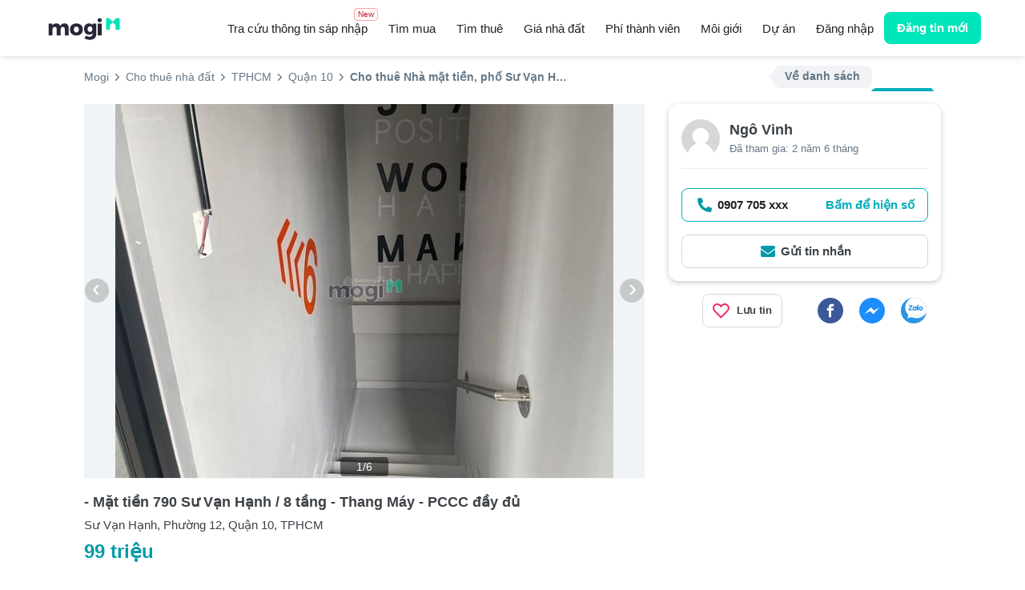

--- FILE ---
content_type: text/html; charset=utf-8
request_url: https://mogi.vn/quan-10/thue-nha-mat-tien-pho/mat-tien-790-su-van-hanh-8-tang-thang-may-pccc-day-du-id22477980
body_size: 16623
content:
<!DOCTYPE html>

<html lang="vi">
<head>
    <title>- Mặt tiền 790 Sư Vạn Hạnh / 8 tầng - Thang Máy - PCCC đầy đủ - Mogi.vn TPHCM</title>
    <meta charset="utf-8" />
    <meta name="viewport" content="width=device-width,minimum-scale=1,initial-scale=1,maximum-scale=3,user-scalable=yes">
    <meta property="fb:admins" content="">
    <meta property="fb:app_id" content="280564992105935">
    <meta name="full-screen" content="yes">
    <meta name="apple-mobile-web-app-capable" content="yes">
    <meta name="mobile-web-app-capable" content="yes">
    <meta name="apple-mobile-web-app-title" content="Mogi - Chuyên trang môi giới mua bán cho thuê nhà đất">
    <meta name="apple-mobile-web-app-status-bar-style" content="#fdce09">
    <meta name="twitter:card" content="summary_large_image" />
    <meta name="twitter:site" content="@VietnamMogi" />
    <meta name="twitter:creator" content="@VietnamMogi" />
        <meta name="robots" content="index,follow">
    <meta name="description" content="790 Sư Vạn Hạnh [ Quận.10 ] - 99 Triệu / tháng - Ngang : 5m ; Dài : 26m- Diện tích : 700m² Sàn - Kết Cấu : Trệt 7 Lầu, Sân Thượng , Thang máy- Hiện trạng tầng suốt + PCCC đầy đủ- Giá thuê : 99 triệu / tháng- Cọc 3 thanh toán 1 tháng - Liên hệ tại Mogi.vn TPHCM" />
    <meta property="og:description" content="790 Sư Vạn Hạnh [ Quận.10 ] - 99 Triệu / tháng - Ngang : 5m ; Dài : 26m- Diện tích : 700m² Sàn - Kết Cấu : Trệt 7 Lầu, Sân Thượng , Thang máy- Hiện trạng tầng suốt + PCCC đầy đủ- Giá thuê : 99 triệu / tháng- Cọc 3 thanh toán 1 tháng - Liên hệ tại Mogi.vn TPHCM" />

    <meta property="og:title" content="- Mặt tiền 790 Sư Vạn Hạnh / 8 tầng - Thang Máy - PCCC đầy đủ - Mogi.vn" />
    <meta property="og:type" content="website" />
    <meta property="og:url" content="https://mogi.vn/quan-10/thue-nha-mat-tien-pho/mat-tien-790-su-van-hanh-8-tang-thang-may-pccc-day-du-id22477980" />
    <meta property="og:image" content="https://cloud.mogi.vn/images/2024/02/01/278/ed1ff48363c343e285126cab79dc9ae4.jpg" />
    <meta property="og:locale" content="vi_VN" />
    <meta property="og:site_name" content="Mogi - Chuyên trang môi giới mua bán cho thuê nhà đất" />

    <meta property="og:description" content="790 Sư Vạn Hạnh [ Quận.10 ] - 99 Triệu / tháng - Ngang : 5m ; Dài : 26m- Diện tích : 700m² Sàn - Kết Cấu : Trệt 7 Lầu, Sân Thượng , Thang máy- Hiện trạng tầng suốt + PCCC đầy đủ- Giá thuê : 99 triệu / tháng- Cọc 3 thanh toán 1 tháng - Liên hệ tại Mogi.vn TPHCM" />
    <link rel="canonical" href="https://mogi.vn/quan-10/thue-nha-mat-tien-pho/mat-tien-790-su-van-hanh-8-tang-thang-may-pccc-day-du-id22477980" />
    <link rel="amphtml" href="https://mogi.vn/amp/quan-10/thue-nha-mat-tien-pho/mat-tien-790-su-van-hanh-8-tang-thang-may-pccc-day-du-id22477980">
        <link rel="preload" href="" as="image" imagesrcset="https://cloud.mogi.vn/images/2024/02/01/278/ed1ff48363c343e285126cab79dc9ae4.jpg" imagesizes="100vw">

    
    
    <link rel="preload" href="/content/fonts/mogi.woff2" as="font" type="font/woff2" crossorigin="anonymous">

    <style>
        body {
            font-family: -apple-system,BlinkMacSystemFont,"Segoe UI",Roboto,Oxygen-Sans,Ubuntu,Cantarell,"Helvetica Neue",sans-serif !important;
            display: none;
        }

        #google-adsense-1 {
            display: none;
        }
    </style>
    
    <link rel="preload" href="/content/detail.css?v=toOKOncTc9hiLvm0YnkM-FVFdwPrQ3MxjoYMFHPv9dU1" as="style" onload="this.onload=null;this.rel='stylesheet'">

    <script async src="https://mogi.vn/api/common/profile-get-info"></script>
    <script type="text/javascript">
        var w = window; w.lazy = [];
        w.dataLayer = w.dataLayer || [];
        !function (t) { "use strict"; t.loadCSS || (t.loadCSS = function () { }); var e = loadCSS.relpreload = {}; if (e.support = function () { var e; try { e = t.document.createElement("link").relList.supports("preload") } catch (t) { e = !1 } return function () { return e } }(), e.bindMediaToggle = function (t) { function e() { t.addEventListener ? t.removeEventListener("load", e) : t.attachEvent && t.detachEvent("onload", e), t.setAttribute("onload", null), t.media = a } var a = t.media || "all"; t.addEventListener ? t.addEventListener("load", e) : t.attachEvent && t.attachEvent("onload", e), setTimeout((function () { t.rel = "stylesheet", t.media = "only x" })), setTimeout(e, 3e3) }, e.poly = function () { if (!e.support()) for (var a = t.document.getElementsByTagName("link"), n = 0; n < a.length; n++){ var o = a[n]; "preload" !== o.rel || "style" !== o.getAttribute("as") || o.getAttribute("data-loadcss") || (o.setAttribute("data-loadcss", !0), e.bindMediaToggle(o)) } }, !e.support()) { e.poly(); var a = t.setInterval(e.poly, 500); t.addEventListener ? t.addEventListener("load", (function () { e.poly(), t.clearInterval(a) })) : t.attachEvent && t.attachEvent("onload", (function () { e.poly(), t.clearInterval(a) })) } "undefined" != typeof exports ? exports.loadCSS = loadCSS : t.loadCSS = loadCSS }("undefined" != typeof global ? global : this);
        !function(t,e){const o=t.matchMedia("(max-width: 991px)").matches,c=setTimeout(a,10*(o?1e3:1)),n=["keydown","mousemove","wheel","touchmove","touchstart","touchend"];function i(){a(),clearTimeout(c),n.forEach((function(e){t.removeEventListener(e,i,{passive:!0})}))}function a(){e.querySelectorAll("script[data-delayedscript]").forEach((function(t){t.setAttribute("src",t.getAttribute("data-delayedscript"))}))}n.forEach((function(e){t.addEventListener(e,i,{passive:!0})}))}(window,document);
        const storage={set:(t,e,o)=>{localStorage.setItem(t,o?JSON.stringify(e):e)},get:(t,e)=>{try{const o=localStorage.getItem(t);return e?JSON.parse(o):o}catch(t){return null}},remove:t=>{localStorage.removeItem(t)},getHTML:t=>{const e=storage.get(t.code,!1)||"";if(""!==e){const o=e.indexOf("|");if(o>0&&t.version==e.substring(0,o))return e.substring(o+1)}return""},setHTML:t=>{window[t.code]=t,t.element&&(document.getElementById(t.element).innerHTML=t.data,t.lazy&&w.lazy.pop())},fetch:t=>{if(t.cache)try{if(t.data=storage.getHTML(t),""!==t.data)return void storage.setHTML(t)}catch{}fetch(t.url,{method:"GET"}).then((t=>t.text())).then((function(e){t.data=e,storage.setHTML(t),t.cache&&storage.set(t.code,`${t.version}|${t.data}`)}))},getCookie:t=>document.cookie.split("; ").find((e=>e.startsWith(t+"=")))?.split("=")[1]||""};function fetchText(t,e,o,n){fetch(t,{method:"GET"}).then((t=>t.text())).then((function(a){storage.setHTML({url:t,code:e,element:o,lazy:n,data:a})}))}!function(){if(""===storage.getCookie(".MOGIAUTH")){const t=storage.get("mogi:info",!0);t&&(window.MOGI=t)}}();
        w.IsMobile = w.matchMedia("(max-width: 991px)").matches;
		w.OneSignal = w.OneSignal || [];
        OneSignal.push(function () { OneSignal.init({ appId: "ecaf1fd2-e270-40ef-a4fd-69b84f9bdc3c" }); });
    </script>
    <script type="text/javascript">
        setTimeout(function(){ fetchText('/template/ProjectInfo?projectid=' + 0, 'Project_Info', 'project-info', true); }, 0);
</script>
        <script defer type="text/javascript" src="//pagead2.googlesyndication.com/pagead/js/adsbygoogle.js"></script>
        <script defer type="text/javascript" data-delayedscript="https://cdn.onesignal.com/sdks/OneSignalSDK.js"></script>
    <script type="application/ld+json">
        {
          "@context": "https://schema.org",
          "@type": "RealEstateAgent",
          "@id": "https://mogi.vn/#realEstateAgent",
          "name": "Mogi",
          "url": "https://mogi.vn",
          "logo": "https://mogi.vn/content/Images/logo.svg",
          "image": "https://mogi.vn/content/Images/logo.svg",
          "telephone": "+84-28-7300-1234",
          "priceRange": "$$",
          "contactPoint": {
            "@type": "ContactPoint",
            "telephone": "+84-28-7300-1234",
            "contactType": "Customer Service",
            "email": "trogiup@mogi.vn"
          },
          "address": {
            "@type": "PostalAddress",
            "streetAddress": "A35 Nam Quang 2, Phú Mỹ Hưng, P.Tân Phong, Quận 7, TP.Hồ Chí Minh",
            "addressLocality": "Thành phố Hồ Chí Minh",
            "addressRegion": "HCM",
            "postalCode": "700000",
            "addressCountry": "VN"
          },
          "geo": {
            "@type": "GeoCoordinates",
            "latitude": 10.733949086857487,
            "longitude": 106.70922004545146
          },
          "sameAs": [
            "https://www.facebook.com/mogivietnam",
            "https://www.youtube.com/@MogiVNchannel",
            "https://www.linkedin.com/company/mogivietnam/",
            "https://www.tiktok.com/@mogi.official"
          ],
          "openingHoursSpecification": [
            {
              "@type": "OpeningHoursSpecification",
              "dayOfWeek": [
                "https://schema.org/Monday",
                "https://schema.org/Tuesday",
                "https://schema.org/Wednesday",
                "https://schema.org/Thursday",
                "https://schema.org/Friday"
              ],
              "opens": "07:30",
              "closes": "12:00"
            },
            {
              "@type": "OpeningHoursSpecification",
              "dayOfWeek": [
                "https://schema.org/Monday",
                "https://schema.org/Tuesday",
                "https://schema.org/Wednesday",
                "https://schema.org/Thursday",
                "https://schema.org/Friday"
              ],
              "opens": "13:00",
              "closes": "17:00"
            }
          ],
          "foundingDate": "2017-05-01",
          "legalName": "Công Ty Cổ Phần Định Anh"
        }
    </script>
</head>
<body ng-app="mogiApp" class="ng-cloak1">
        <!-- Google Tag Manager -->
        <noscript>
            <iframe src="//www.googletagmanager.com/ns.html?id=GTM-WC9T99" height="0" width="0" style="display:none;visibility:hidden"></iframe>
        </noscript>
        <script type="text/javascript" data-delayedscript="[data-uri]"></script>
        <!-- End Google Tag Manager -->

    <div class="mogi-navbar">
        <div class="mogi-navbar-container">
            <div class="navbar-logo">
                <a href="/"><img src="/content/Images/logo.svg" width="100" height="31" alt="Mogi.vn" title="Tìm kiếm bất động sản, nhà đất cần bán và cho thuê tại Việt Nam" /></a>
            </div>

<div class="navbar-menu">
    <a href="/tra-cuu-sau-sap-nhap" gtm-event="link" gtm-cat="menu" gtm-act="top-menu" class="merge-search">
        Tra cứu thông tin sáp nhập
        <span class="merge-search-menu-badge">New</span>
    </a>
            <a class="" href="/mua-nha-dat" gtm-event="link" gtm-cat="menu" gtm-act="top-menu">Tìm mua</a>
            <a class="" href="/thue-nha-dat" gtm-event="link" gtm-cat="menu" gtm-act="top-menu">Tìm thuê</a>
            <a class="" href="/gia-nha-dat" gtm-event="link" gtm-cat="menu" gtm-act="top-menu">Giá nhà đất</a>
            <a href="https://pro.mogi.vn/phi-thanh-vien" gtm-event="link" gtm-cat="menu" gtm-act="top-menu" class="membership">
                Phí thành viên
            </a>
            <a class="" href="/tim-moi-gioi" gtm-event="link" gtm-cat="menu" gtm-act="top-menu">Môi giới</a>
            <a class="" href="/du-an" gtm-event="link" gtm-cat="menu" gtm-act="top-menu">Dự án</a>
    <a class="hidden-xs" ng-if="!Profile.isAuth()" id="menu-signin" href="/dang-nhap" gtm-event="link" gtm-cat="menu" gtm-act="user-signin">Đăng nhập</a>
</div>
    <div class="navbar-searchbox" style="background-color: #fff; border: none;"></div>


<div class="navbar-user">
    <div ng-cloak ng-if="Profile.isAuth()" class="navbar-user-profile">
        <a href="javascript:void()" data-toggle="dropdown" role="button" aria-expanded="false" gtm-event="all" gtm-cat="menu" gtm-act="user-menu">
            <span class="avatar" ng-bind-html="Profile.getAvatar()">
            </span>
            <span class="dot" ng-if="Profile.Message.HasValue"></span>
            <div class="last-name">
                <div ng-bind="Profile.Data.LastName"></div>
            </div>
        </a>
        <div class="personel-menu">
            <div>
                <div class="personel">
                    <div class="personal-avatar" ng-bind-html="Profile.getAvatar()">
                    </div>
                    <div class="info">
                        <div class="name">
                            <div class="info-name">
                                <div ng-bind="Profile.Data.LastName + ' ' +Profile.Data.FirstName"></div>
                            </div>
                            <span ng-if="!Profile.isNormal()" class="info-check-icon">
                                <svg width="18" height="18"><use xlink:href="/content/mogi.svg#check-circle-o"></use></svg>
                            </span>
                        </div>
                        <div ng-if="!Profile.isNormal()" class="user-type">
                            <a href="/trang-ca-nhan/mogipro" ng-bind-html="Profile.getUserTypeLabel()"></a>
                        </div>
                    </div>
                </div>
                <div ng-if="!Profile.isNormal() && Profile.Data.SupportStaff !== null" class="support">
                    <div class="support-label">Nhân viên chăm sóc</div>
                    <div class="support-info">
                        <span class="full-name" ng-bind="Profile.Data.SupportStaff.FullName"></span>
                        <span class="info-mobile" ng-bind="Profile.Data.SupportStaff.Mobile"></span>
                    </div>
                </div>
            </div>




<div ng-class="Profile.isNormal() === true || (Profile.isNormal() === false && Profile.Data.SupportStaff === null) ? ['main-menu border-top'] : ['main-menu']">
    

    <div>
        <a href="/trang-ca-nhan/quan-ly-tin" rel="nofollow" gtm-event="link" gtm-cat="menu" gtm-act="user-menu-managed-post">
            <span class="main-menu-icon"><svg width="24" height="24"><use xlink:href="/content/mogi.svg#house-square"></use></svg></span>
            <span>Quản lý tin bất động sản</span>
        </a>
    </div>
    <div>
        <a href="/trang-ca-nhan/thong-tin-ca-nhan" rel="nofollow" gtm-event="link" gtm-cat="menu" gtm-act="user-menu-profile">
            <span class="main-menu-icon"><svg width="24" height="24"><use xlink:href="/content/mogi.svg#user"></use></svg></span>
            <span>Thông tin tài khoản</span>
        </a>
    </div>
    <div>
        <a href="/trang-ca-nhan/tim-kiem-da-luu#message" rel="nofollow" gtm-event="link" gtm-cat="menu" gtm-act="user-menu-alert">
            <span class="main-menu-icon"><svg width="24" height="24"><use xlink:href="/content/mogi.svg#bell"></use></svg></span>
            <span>Thông báo</span>
            <span class="badge-total" ng-bind="Profile.Message.Total" ng-if="Profile.Message.HasValue"></span>
        </a>
    </div>
    <div>
        <a href="/trang-ca-nhan/bat-dong-san-yeu-thich" rel="nofollow" gtm-event="link" gtm-cat="menu" gtm-act="user-menu-favorite">
            <span class="main-menu-icon"><svg width="24" height="24"><use xlink:href="/content/mogi.svg#heart"></use></svg></span>
            <span>Bất động sản đã lưu</span>
        </a>
    </div>
    <div>
        <a href="/trang-ca-nhan/tim-kiem-da-luu" rel="nofollow" gtm-event="link" gtm-cat="menu" gtm-act="user-menu-saved-search">
            <span class="main-menu-icon"><svg width="24" height="24"><use xlink:href="/content/mogi.svg#bookmark"></use></svg></span>
            <span>Tìm kiếm đã lưu</span>
        </a>
    </div>
</div>
<div class="action-menu border-top">
    <div>
        <a href="/trang-ca-nhan/doi-mat-khau" rel="nofollow" gtm-event="link" gtm-cat="menu" gtm-act="user-menu-password">
            <span>Thay đổi mật khẩu</span>
        </a>
    </div>
    <div>
        <a href="/logoff" rel="nofollow" gtm-event="link" gtm-cat="menu" gtm-act="user-menu-signout">
            <span>Thoát</span>
        </a>
    </div>
</div>
        </div>
    </div>
    <a class="navbar-user-posting" href="/dang-tin" gtm-event="link" gtm-cat="posting" gtm-act="add-posting">Đăng tin mới</a>
</div>
<div class="navbar-hamburger">
    <i class="fa fa-bars" ng-click="openSlideMenu()"></i>


<div class="hamburger-menu slideMenu" id="mogi-slide-menu">
    <div class="close-icon" ng-click="closeSlideMenu()"><i class="fa fa-close" aria-hidden="true"></i></div>
    <div ng-if="Profile.isAuth()">
        <div class="info-detail">
            <div class="detail-avatar" ng-bind-html="Profile.getAvatar()">
            </div>
            <div class="detail-name">
                <div class="name-fullname">
                    <div>
                        <div ng-bind="Profile.Data.LastName + ' ' +Profile.Data.FirstName"></div>
                    </div>
                    <div ng-if="!Profile.isNormal()">
                        <svg width="18" height="18"><use xlink:href="/content/mogi.svg#check-circle-o"></use></svg>
                    </div>
                </div>
                <div ng-if="!Profile.isNormal()" class="name-user-type">
                    <a href="/trang-ca-nhan/mogipro" ng-bind-html="Profile.getUserTypeLabel()"></a>
                </div>
            </div>
        </div>
        <div class="slideMenu-user-posting">
            <a href="/dang-tin" gtm-event="link" gtm-cat="posting" gtm-act="add-posting">Đăng tin mới</a>
        </div>
        <div ng-if="!Profile.isNormal() && Profile.Data.SupportStaff !== null" class="info-support">
            <div class="support-name">
                <div>Nhân viên chăm sóc</div>
                <div ng-bind="Profile.Data.SupportStaff.FullName"></div>
            </div>
            <div class="support-icon-phone" ng-click="Profile.openDialer()" ng-if="Profile.Data.SupportStaff.Mobile !== '' && Profile.Data.SupportStaff.Mobile !== null">
                <svg width="36" height="36"><use xlink:href="/content/mogi.svg#phone-circle-icon"></use></svg>
            </div>
            <div class="support-icon-zalo" ng-click="Profile.openZalo()" ng-if="Profile.Data.SupportStaff.Zalo !== null && Profile.Data.SupportStaff.Zalo !== ''">
                <svg width="36" height="36"><use xlink:href="/content/mogi.svg#zalo-icon"></use></svg>
            </div>
        </div>
    </div>
    <div ng-if="!Profile.isAuth()" class="sign-in-btn">
        <div class="sign-in">
            <span>
                <a href="/dang-nhap" gtm-event="link" gtm-cat="menu" gtm-act="user-signin">Đăng nhập</a>
            </span>
        </div>
        <div class="sign-up">
            <span>
                <a href="/dang-nhap" gtm-event="link" gtm-cat="menu" gtm-act="user-signin">Đăng ký</a>
            </span>
        </div>
    </div>
    <div class="menu-tiles">
                <div class="tile-item">
                    <a href="/mua-nha-dat" gtm-event="link" gtm-cat="menu" gtm-act="top-menu">
                        <div class="tile-icon">
                            <svg width="20" height="20"><use xlink:href="/content/mogi.svg#menu-buy"></use></svg>
                        </div>
                        <div class="tile-title"> Tìm mua</div>
                    </a>
                </div>
                <div class="tile-item">
                    <a href="/thue-nha-dat" gtm-event="link" gtm-cat="menu" gtm-act="top-menu">
                        <div class="tile-icon">
                            <svg width="20" height="20"><use xlink:href="/content/mogi.svg#menu-rent"></use></svg>
                        </div>
                        <div class="tile-title"> Tìm thuê</div>
                    </a>
                </div>
                <div class="tile-item">
                    <a href="/gia-nha-dat" gtm-event="link" gtm-cat="menu" gtm-act="top-menu">
                        <div class="tile-icon">
                            <svg width="20" height="20"><use xlink:href="/content/mogi.svg#menu-house-price"></use></svg>
                        </div>
                        <div class="tile-title"> Giá nhà đất</div>
                    </a>
                </div>
                <div class="tile-item">
                    <a href="https://pro.mogi.vn/phi-thanh-vien" rel="nofollow" gtm-event="link" gtm-cat="menu" gtm-act="user-menu-regis-zone">
                        <div class="tile-icon">
                            <svg width="20" height="20"><use xlink:href="/content/mogi.svg#menu-membership"></use></svg>
                        </div>
                        <div class="tile-title">Phí thành viên</div>
                    </a>
                </div>
                <div class="tile-item">
                    <a href="/tim-moi-gioi" gtm-event="link" gtm-cat="menu" gtm-act="top-menu">
                        <div class="tile-icon">
                            <svg width="20" height="20"><use xlink:href="/content/mogi.svg#menu-agent"></use></svg>
                        </div>
                        <div class="tile-title"> Môi giới</div>
                    </a>
                </div>
                <div class="tile-item">
                    <a href="/du-an" gtm-event="link" gtm-cat="menu" gtm-act="top-menu">
                        <div class="tile-icon">
                            <svg width="20" height="20"><use xlink:href="/content/mogi.svg#menu-project"></use></svg>
                        </div>
                        <div class="tile-title"> Dự án</div>
                    </a>
                </div>
        <div class="tile-item">
            <a href="/tra-cuu-sau-sap-nhap" gtm-event="link" gtm-cat="menu" gtm-act="top-menu">
                <div class="tile-icon" style="display: flex; justify-content: space-between; ">
                    <img src="/Content/Images/icons/icon-mobi-research.png"
                         alt="icon-research" />
                    <span class="merge-search-badge-mobile">New</span>
                </div>
                <div class="tile-title">
                    Tra cứu sáp nhập
                </div>
            </a>
        </div>
    </div>
    <div ng-if="Profile.isAuth()">




<div ng-class="Profile.isNormal() === true || (Profile.isNormal() === false && Profile.Data.SupportStaff === null) ? ['main-menu border-top'] : ['main-menu']">
    

    <div>
        <a href="/trang-ca-nhan/quan-ly-tin" rel="nofollow" gtm-event="link" gtm-cat="menu" gtm-act="user-menu-managed-post">
            <span class="main-menu-icon"><svg width="24" height="24"><use xlink:href="/content/mogi.svg#house-square"></use></svg></span>
            <span>Quản lý tin bất động sản</span>
        </a>
    </div>
    <div>
        <a href="/trang-ca-nhan/thong-tin-ca-nhan" rel="nofollow" gtm-event="link" gtm-cat="menu" gtm-act="user-menu-profile">
            <span class="main-menu-icon"><svg width="24" height="24"><use xlink:href="/content/mogi.svg#user"></use></svg></span>
            <span>Thông tin tài khoản</span>
        </a>
    </div>
    <div>
        <a href="/trang-ca-nhan/tim-kiem-da-luu#message" rel="nofollow" gtm-event="link" gtm-cat="menu" gtm-act="user-menu-alert">
            <span class="main-menu-icon"><svg width="24" height="24"><use xlink:href="/content/mogi.svg#bell"></use></svg></span>
            <span>Thông báo</span>
            <span class="badge-total" ng-bind="Profile.Message.Total" ng-if="Profile.Message.HasValue"></span>
        </a>
    </div>
    <div>
        <a href="/trang-ca-nhan/bat-dong-san-yeu-thich" rel="nofollow" gtm-event="link" gtm-cat="menu" gtm-act="user-menu-favorite">
            <span class="main-menu-icon"><svg width="24" height="24"><use xlink:href="/content/mogi.svg#heart"></use></svg></span>
            <span>Bất động sản đã lưu</span>
        </a>
    </div>
    <div>
        <a href="/trang-ca-nhan/tim-kiem-da-luu" rel="nofollow" gtm-event="link" gtm-cat="menu" gtm-act="user-menu-saved-search">
            <span class="main-menu-icon"><svg width="24" height="24"><use xlink:href="/content/mogi.svg#bookmark"></use></svg></span>
            <span>Tìm kiếm đã lưu</span>
        </a>
    </div>
</div>
<div class="action-menu border-top">
    <div>
        <a href="/trang-ca-nhan/doi-mat-khau" rel="nofollow" gtm-event="link" gtm-cat="menu" gtm-act="user-menu-password">
            <span>Thay đổi mật khẩu</span>
        </a>
    </div>
    <div>
        <a href="/logoff" rel="nofollow" gtm-event="link" gtm-cat="menu" gtm-act="user-menu-signout">
            <span>Thoát</span>
        </a>
    </div>
</div>
    </div>
    <div ng-if="Profile.isAuth()" class="slideMenu-cover"></div>
</div>
    <div id="mogi-slide-overlay" ng-click="closeSlideMenu()"></div>
</div>



        </div>
    </div>

    

<div id="mogi-page-content" ng-controller="propertyDetailController" class="mg-property-listing" ng-init="Init()">

    <!--breadcrumb-->
    <div id="breadcrumb" class="clearfix">

<ul class="breadcrumb clearfix" vocab="https://schema.org/" typeof="BreadcrumbList">
            <li property="itemListElement" typeof="ListItem"><a property="item" typeof="WebPage" href="/" title="Mogi" gtm-event="link" gtm-cat="listing" gtm-act="breadcrumb"><span property="name">Mogi</span></a><meta property="position" content="1"></li>
            <li property="itemListElement" typeof="ListItem"><a property="item" typeof="WebPage" href="/thue-nha-dat" title="Cho thuê nhà đất" gtm-event="link" gtm-cat="listing" gtm-act="breadcrumb"><span property="name">Cho thuê nhà đất</span></a><meta property="position" content="2"></li>
            <li property="itemListElement" typeof="ListItem"><a property="item" typeof="WebPage" href="/ho-chi-minh/thue-nha-mat-tien-pho" title="TPHCM" gtm-event="link" gtm-cat="listing" gtm-act="breadcrumb"><span property="name">TPHCM</span></a><meta property="position" content="3"></li>
            <li property="itemListElement" typeof="ListItem"><a property="item" typeof="WebPage" href="/ho-chi-minh/quan-10/thue-nha-mat-tien-pho" title="Quận 10" gtm-event="link" gtm-cat="listing" gtm-act="breadcrumb"><span property="name">Quận 10</span></a><meta property="position" content="4"></li>
            <li class="active" property="itemListElement" typeof="ListItem"><span property="name">Cho thuê Nhà mặt tiền, phố Sư Vạn Hạnh</span><meta property="position" content="5"></li>
</ul>
        <div ng-if="SearchNav.show" class="search-nav">
            <a ng-href="{{SearchNav.url}}" class="search-back" gtm-event="detail" gtm-cat="search-nav" gtm-act="listing">Về danh sách</a>
            <a ng-href="{{SearchNav.nextUrl}}" ng-click="SearchNav.getNextUrl()" ng-class="{'disabled':!SearchNav.next}" class="search-paging" gtm-event="detail" gtm-cat="search-nav" gtm-act="next">Tin tiếp</a>
        </div>
    </div>
    <div class="property-detail clearfix">

        <div class="property-detail-main">
            <div class="main-intro">
                <!-- Gallery-->
                    <div id="gallery" class="clearfix">
                        <div id="top-media" class="top-media owl-carousel" ng-non-bindable>
                            
<div class="media-item"><img src="https://cloud.mogi.vn/images/2024/02/01/278/ed1ff48363c343e285126cab79dc9ae4.jpg"  alt="Hình ảnh - Mặt tiền 790 Sư Vạn Hạnh / 8 tầng - Thang Máy - PCCC đầy đủ" /></div>
<div class="media-item"><img class="lozad" data-src="https://cloud.mogi.vn/images/2024/02/01/279/691d03f974fe40829b3770737dcd08ac.jpg"  alt="Hình ảnh - Mặt tiền 790 Sư Vạn Hạnh / 8 tầng - Thang Máy - PCCC đầy đủ" /></div>
<div class="media-item"><img class="lozad" data-src="https://cloud.mogi.vn/images/2024/02/01/270/b3ecf733ae89441e885ce3fabf1d0e98.jpg"  alt="Hình ảnh - Mặt tiền 790 Sư Vạn Hạnh / 8 tầng - Thang Máy - PCCC đầy đủ" /></div>
<div class="media-item"><img class="lozad" data-src="https://cloud.mogi.vn/images/2024/02/01/271/4981e3e88a6c49b99eb79b3b775b82cf.jpg"  alt="Hình ảnh - Mặt tiền 790 Sư Vạn Hạnh / 8 tầng - Thang Máy - PCCC đầy đủ" /></div>
<div class="media-item"><img class="lozad" data-src="https://cloud.mogi.vn/images/2024/02/01/272/d962c030f06d4dc6a8c4d5409546944d.jpg"  alt="Hình ảnh - Mặt tiền 790 Sư Vạn Hạnh / 8 tầng - Thang Máy - PCCC đầy đủ" /></div>
<div class="media-item"><img class="lozad" data-src="https://cloud.mogi.vn/images/2024/02/01/274/03c0215a2c1246fab9858f18f91b7618.jpg"  alt="Hình ảnh - Mặt tiền 790 Sư Vạn Hạnh / 8 tầng - Thang Máy - PCCC đầy đủ" /></div>
                        </div>
                            <div class="gallery-counter" ng-bind="topMedia.counterText"></div>
                        <div class="clearfix"></div>
                    </div>
                <!--End Gallery-->
            </div>

            <div class="main-info">
                <div class="title">
                    <h1>- Mặt tiền 790 Sư Vạn Hạnh / 8 tầng - Thang Máy - PCCC đầy đủ</h1>
                </div>
                <div class="address"> Sư Vạn Hạnh, Phường 12, Quận 10, TPHCM</div>
                <div class="price">99 triệu</div>
                <!--Social and favorite-->
                <div class="agent-command">
                    <div class="command-favorite" ng-click="Favorite.addRemove(22477980)" ng-class="{favorited: Favorite.items[22477980]}">
                        <i class="fa fa-heart"></i><span>Lưu tin</span>
                    </div>
                        <mg-social-share svg-url="/content/fonts/mogi-icons.svg"></mg-social-share>
                </div>
                <!--Thong tin chinh-->
                <h2 class="info-title">Thông tin chính</h2>
                <div class="info-attrs clearfix">
                        <div class="info-attr clearfix">
                            <span>Diện tích sử dụng</span>
                            <span>700 m<sup>2</sup></span>
                        </div>

                        <div class="info-attr clearfix">
                            <span>Diện tích đất</span>
                            <span>100 m<sup>2</sup></span>
                        </div>

                        <div class="info-attr clearfix">
                            <span>Phòng ngủ</span>
                            <span>8</span>
                        </div>

                        <div class="info-attr clearfix">
                            <span>Nhà tắm</span>
                            <span>9</span>
                        </div>

                        <div class="info-attr clearfix">
                            <span>Pháp lý</span>
                            <span>Không xác định</span>
                        </div>
                    <div class="info-attr clearfix">
                        <span>Ngày đăng</span>
                        <span>26/02/2024</span>
                    </div>
                    <div class="info-attr clearfix">
                        <span>Mã BĐS</span>
                        <span>22477980</span>
                    </div>
                </div>
                <!--Gioi thieu-->
                <h2 class="info-title">Giới thiệu</h2>
                <div class="info-content-body">790 Sư Vạn Hạnh [ Quận.10 ] - 99 Triệu / tháng <br />- Ngang : 5m ; Dài : 26m<br />- Diện tích : 700m² Sàn <br />- Kết Cấu : Trệt 7 Lầu, Sân Thượng , Thang máy<br />- Hiện trạng tầng suốt + PCCC đầy đủ<br />- Giá thuê : 99 triệu / tháng<br />- Cọc 3 thanh toán 1 tháng <br />- Liên hệ xem nhà Vinh Land</div>
                <!--bao vi pham-->
                <div class="report" data-toggle="modal" data-target="#report" ng-click="Report.Open()" id="22477980" gtm-event="all" gtm-cat="detail" gtm-act="report">
                    <span>Báo vi phạm</span><i class="fa fa-exclamation-triangle"></i>
                </div>
                <!--Agent-->
                <div class="agent-info">
                    <img src="/content/images/avatar.png" alt="Ngô Vinh" />
                    <div class="agent-name">
Ngô Vinh
                    </div>
                    <div class="agent-date">Đã tham gia: 2 năm 6 tháng</div>
                </div>
                <!-- projectinfo -->
                <div id="project-info"></div>
                <!--Internal links-->

                    <h2 class="info-title">Tiện ích xung quanh</h2>
                    <div class="map-content clearfix">
                        <iframe title="map" frameborder="0" class="lozad" data-src="https://www.google.com/maps/embed/v1/place?key=AIzaSyAYhAQ8OZ64kCDMxSiuZtUTlwRDCh4gWHs&language=vi&q=10.773972035,106.672698975" allowfullscreen></iframe>
                    </div>

            </div>
        </div>

        <div class="side-bar">
            <div class="agent-widget widget">
                

<div class="agent-info">
    <img src="/content/images/avatar.png" alt="Ngô Vinh" />
    <div class="agent-name">
Ngô Vinh                </div>
    <div class="agent-date">Đã tham gia: 2 năm 6 tháng</div>
</div>
<div class="agent-contact clearfix">
    <a ng-href="{{IsMobile() ? 'tel:0907705151':'#'}}"  gtm-event="link" gtm-cat="detail" gtm-act="mobile-call"  ng-click="ShowPhone = 1">
        <svg width="24" height="24"><use xlink:href="/content/mogi.svg#phone-icon"></use></svg>
        <span ng-bind="PhoneFormat('0907705151')"> 0907705151</span>
        <span class="showphonetext">Bấm để hiện số</span>
    </a>
    <a href="#" data-toggle="modal" data-target="#message" gtm-event="link" gtm-cat="detail" gtm-act="ask" ng-click="Message.Open()">
        <svg width="24" height="24"><use xlink:href="/content/mogi.svg#envelop-icon"></use></svg>
        <span class="hidden-xs">Gửi tin nhắn</span>
    </a>
</div>
            </div>

            <div class="agent-command-widget">
                <div class="command-favorite" ng-click="Favorite.addRemove(22477980)" ng-class="{favorited: Favorite.items[22477980]}">
                    <i class="fa fa-heart"></i><span>Lưu tin</span>
                </div>
                    <mg-social-share svg-url="/content/fonts/mogi-icons.svg"></mg-social-share>
            </div>
            <div id="google-adsense-1" style="float:left;width:100%;">
                <ins class="adsbygoogle"
                     style="display:block;width:100%;"
                     data-ad-client="ca-pub-3000426983537206"
                     data-ad-slot="6045324638"
                     data-ad-format="auto"
                     data-full-width-responsive="true"></ins>
            </div>
        </div>
    </div>

    <div id="similar-properties" lazy-scroll="loadSimilar()" lazy-scroll-trigger="60" lazy-no-scroll="false">
        <div ng-include="SimilarUrl" onload="loadSimilarComplete()"></div>
    </div>

    <div id="agent-contact" class="agent-contact">
        <a ng-href="{{IsMobile() ? 'tel:0907705151':'#'}}" class="fa-phone bold" gtm-event="link" gtm-cat="detail" gtm-act="mobile-call" ng-bind="PhoneFormat('0907705151')" ng-click="ShowPhone = 1">0907705151</a>
        <a href="#" class="fa-envelope" data-toggle="modal" data-target="#message" gtm-event="link" gtm-cat="detail" gtm-act="ask" ng-click="Message.Open()" aria-label="Gửi tin nhắn"></a>
    </div>
    
    <section id="hidden-content">
        <div ng-include="SendMessageUrl"></div>
        <div id="mortgage-calc" class="modal fade">
            <div class="modal-dialog">
                <!-- Modal content-->
                <div class="modal-content">
                    <div class="modal-body" ng-if="!BankLoan.IsShowContactForm">
                        <div class="calc-header clearfix">
                            <img src="/Content/images/UOB-logo.svg" alt="Ngân hàng UOB" ng-show="BankLoan.IsShowUOB()">
                            <span>Ước tính khoản vay</span>
                            <div class="modal-closed" ng-click="BankLoan.Close()">×</div>
                        </div>
                        <div class="calc">
                            <div class="calc-form-group">
                                <div class="calc-label">GIÁ TRỊ NHÀ</div>
                                <input autocomplete="off" class="calc-control" type="text" ng-model="BankLoan.Price" mg-input-formater="number" ng-readonly="true" />
                            </div>
                            <div class="calc-form-group">
                                <div class="calc-label">THỜI HẠN</div>
                                <select class="calc-control" ng-options="item.i as item.n for item in BankLoan.Years" ng-model="BankLoan.Year"></select>
                            </div>
                            <div class="calc-form-group">
                                <div class="calc-label">TRẢ TRƯỚC</div>
                                <div class="calc-control-group clearfix">
                                    <input autocomplete="off" type="text" ng-model="BankLoan.Downpayment" mg-input-formater="number" ng-change="BankLoan.OnDownpaymentChange()" />
                                    <input autocomplete="off" type="text" ng-model="BankLoan.DownpaymentPercentage" ng-change="BankLoan.OnDownpaymentPercentageChange()" />
                                    <span> %</span>
                                </div>
                            </div>
                            <div class="calc-form-group">
                                <div class="calc-label">LÃI SUẤT (%)</div>
                                <input class="calc-control" autocomplete="off" type="text" ng-model="BankLoan.InterestRate" />
                            </div>
                        </div>
                        <div class="calc-results">
                            <div class="calc-result clearfix">
                                <div class="result-label price">Khoản trả hàng tháng</div>
                                <div class="result-value price"> <span ng-bind="BankLoan.Installment() | number"></span> đ</div>
                            </div>

                            <div class="calc-result clearfix">
                                <div class="result-label">Lãi suất</div>
                                <div class="result-value" ng-bind="(BankLoan.InterestRate) + ' %'"></div>
                            </div>
                        </div>
                        <div class="contact-bank" ng-show="BankLoan.IsShowUOB()" ng-click="BankLoan.ShowContactForm()">
                            <div class="contact-bank-btn">Liên hệ tư vấn khoản vay</div>
                        </div>
                    </div>
                    <form id="contact" name="contact" novalidate ng-submit="SendUOB.Send(contact)" ng-if="BankLoan.IsShowContactForm">
                        <div class="contact-header clearfix">
                            <img class="lozad" data-src="/Content/images/UOB-logo.svg" alt="Ngân hàng UOB">
                            <span>Liên hệ ngân hàng UOB</span>
                            <div class="modal-closed" ng-click="BankLoan.Close()">×</div>
                        </div>
                        <div class="contact-form">
                            <div class="contact-form-group">
                                <div class="contact-label">HỌ TÊN</div>
                                <input autocomplete="off" name="uob_name" class="contact-control" type="text" ng-model="SendUOB.Name" required />
                                <div ng-messages="contact.uob_name.$error" ng-if="contact.uob_name.$touched || contact.$submitted">
                                    <div ng-message="required" class="validMessage">Vui lòng nhập “Họ &amp; Tên”.</div>
                                </div>
                            </div>
                            <div class="contact-form-group">
                                <div class="contact-label">ĐIỆN THOAI</div>
                                <input autocomplete="off" name="uob_mobile" class="contact-control" type="text" ng-model="SendUOB.Mobile" required pattern="^(02|03|05|07|08|09)[0-9]{8}$" />
                                <div ng-messages="contact.uob_mobile.$error" ng-if="contact.uob_mobile.$touched || contact.$submitted">
                                    <div ng-message="required" class="validMessage">Vui lòng nhập “Số  Điện  Thoại”.</div>
                                    <div ng-message="pattern" class="validMessage ng-scope">“Số điện thoại” không hợp lệ.</div>
                                </div>
                            </div>
                            <div class="contact-form-group">
                                <div class="contact-label">EMAIL</div>
                                <input autocomplete="off" name="uob_email" class="contact-control" type="text" ng-model="SendUOB.Email" pattern="^([a-zA-Z0-9_\-\.]+)@([a-zA-Z0-9_\-\.]+)\.([a-zA-Z]{2,5})$" required />
                                <div ng-messages="contact.uob_email.$error" ng-if="contact.uob_email.$touched || contact.$submitted">
                                    <div ng-message="required" class="validMessage">Vui lòng nhập “Email”.</div>
                                    <div ng-message="pattern" class="validMessage ng-scope">"Email" nhập vào không hợp lệ</div>
                                </div>
                            </div>
                        </div>
                        <div class="contact-bank">
                            <button type="submit" class="contact-bank-btn">Gửi thông tin</button>
                        </div>
                    </form>
                </div>
            </div>
        </div>
    </section>
</div>



<div class="mogi-footer" ng-non-bindable>
    <div class="container">
        <div class="footer-right">
<ul><li class="footer-right-parent"><h3 class="footer-title">Bất động sản TPHCM<span class="mogi-collapse collapsed" data-toggle="collapse" data-target="#footer20"></span></h3><ul id="footer20" class="collapse"><li><a href="/ho-chi-minh/mua-nha-dat">Mua bán nhà đất TPHCM</a></li><li><a href="/ho-chi-minh/quan-7/mua-nha">Bán nhà quận 7</a></li><li><a href="/ho-chi-minh/quan-7/mua-can-ho">Căn hộ quận 7</a></li><li><a href="/ho-chi-minh/quan-9/mua-dat">Bán đất quận 9</a></li><li><a href="/ho-chi-minh/quan-10/thue-phong-tro-nha-tro">Phòng trọ quận 10</a></li><li><a href="/ho-chi-minh/quan-8/thue-nha">Cho thuê nhà quận 8</a></li></ul></li><li class="footer-right-parent"><h3 class="footer-title">Bất động sản Hà Nội<span class="mogi-collapse collapsed" data-toggle="collapse" data-target="#footer21"></span></h3><ul id="footer21" class="collapse"><li><a href="/ha-noi/mua-dat">Bán đất Hà Nội</a></li><li><a href="/ha-noi/mua-nha">Bán nhà Hà Nội</a></li><li><a href="/ha-noi/thue-nha">Cho thuê nhà Hà Nội</a></li><li><a href="/ha-noi/mua-can-ho-chung-cu">Chung cư Hà Nội</a></li><li><a href="/ha-noi/mua-nha-dat">Nhà đất Hà Nội</a></li><li><a href="/ha-noi/thue-phong-tro-nha-tro">Phòng trọ Hà Nội</a></li></ul></li><li class="footer-right-parent"><h3 class="footer-title">Mua bán bất động sản<span class="mogi-collapse collapsed" data-toggle="collapse" data-target="#footer22"></span></h3><ul id="footer22" class="collapse"><li><a href="/binh-duong/mua-dat">Bán đất Bình Dương</a></li><li><a href="/da-nang/mua-nha-dat">Bất động sản Đà Nẵng</a></li><li><a href="/mua-can-ho-chung-cu">Căn hộ chung cư</a></li><li><a href="/mua-nha-dat">Mua bán nhà đất</a></li><li><a href="/hai-phong/mua-nha-dat">Nhà đất Hải Phòng</a></li><li><a href="/mua-mat-bang-cua-hang-shop-cafe-do-uong">Sang quán cafe</a></li></ul></li><li class="footer-right-parent"><h3 class="footer-title">Cho thuê nhà đất<span class="mogi-collapse collapsed" data-toggle="collapse" data-target="#footer23"></span></h3><ul id="footer23" class="collapse"><li><a href="/thue-can-ho">Cho thuê căn hộ</a></li><li><a href="/thue-mat-bang-cua-hang-shop">Cho thuê mặt bằng</a></li><li><a href="/thue-nha">Cho thuê nhà nguyên căn</a></li><li><a href="/thue-nha-xuong-kho-bai-dat">Cho thuê nhà xưởng</a></li><li><a href="/thue-phong-tro-nha-tro">Cho thuê phòng trọ</a></li><li><a href="/thue-van-phong">Cho thuê văn phòng</a></li></ul></li></ul>
<ul><li class="footer-right-parent"><h3 class="footer-title">Về Mogi<span class="mogi-collapse collapsed" data-toggle="collapse" data-target="#footer16"></span></h3><ul id="footer16" class="collapse"><li><a href="https://trogiup.mogi.vn/mogi-vn-trieu-niem-tin-dinh-hinh-thuong-hieu">Về chúng tôi</a></li><li><a href="https://trogiup.mogi.vn/dieu-khoan-su-dung/">Điều khoản sử dụng</a></li><li><a href="https://trogiup.mogi.vn/quy-che-hoat-dong/">Quy chế hoạt động</a></li><li><a href="https://trogiup.mogi.vn/thoa-thuan-mang-xa-hoi/">Thỏa thuận mạng XH</a></li><li><a href="https://mogi.vn/lien-he/gui-lien-he">Liên Hệ</a></li></ul></li><li class="footer-right-parent"><h3 class="footer-title">Đối Tác - Thông tin<span class="mogi-collapse collapsed" data-toggle="collapse" data-target="#footer17"></span></h3><ul id="footer17" class="collapse"><li><a href="https://mogi.vn/news/">Tin tức bất động sản</a></li><li><a href="https://muaban.net" target="_blank" rel="noopener nofollow">Muaban.net - Mua bán rao vặt</a></li><li><a href="https://trogiup.mogi.vn/tin-tuc/">Góc báo chí</a></li><li><a href="https://vieclam.net">Việc làm</a></li></ul></li><li class="footer-right-parent"><h3 class="footer-title">Công cụ - Tiện ích<span class="mogi-collapse collapsed" data-toggle="collapse" data-target="#footer18"></span></h3><ul id="footer18" class="collapse"><li><a href="https://mogi.vn/phong-tro-gan-kcn">Phòng trọ gần KCN</a></li><li><a href="https://mogi.vn/phong-tro-gan-truong">Phòng trọ gần trường</a></li><li><a href="https://mogi.vn/10-buoc-mua-nha">10 bước mua nhà</a></li><li><a href="https://mogi.vn/tim-moi-gioi/ho-chi-minh-cid30">Môi giới bất động sản TPHCM</a></li><li><a href="https://mogi.vn/tim-moi-gioi/ha-noi-cid24">Môi giới nhà đất Hà Nội</a></li></ul></li><li class="footer-right-parent"><h3 class="footer-title">Dịch vụ - Quảng cáo<span class="mogi-collapse collapsed" data-toggle="collapse" data-target="#footer19"></span></h3><ul id="footer19" class="collapse"><li><a href="https://trogiup.mogi.vn/khuyen-mai">Chương trình - Khuyến mãi</a></li><li><a href="https://trogiup.mogi.vn/bang-gia-phi-thanh-vien/" target="_blank" rel="noopener nofollow">Bảng giá dịch vụ</a></li><li><a href="https://trogiup.mogi.vn/huong-dan-dang-tin-tren-mogi" target="_blank" rel="noopener nofollow">Hướng dẫn đăng tin</a></li><li><a href="https://trogiup.mogi.vn/huong-dan-thanh-toan-tren-mogi-vn/" target="_blank" rel="noopener nofollow">Hướng dẫn thanh toán</a></li></ul></li></ul>

        </div>
        <div class="footer-left">
            <ul class="footer-01">
                <li><img src="/content/images/logo.svg" alt="Mogi.vn" height="32" width="96" /></li>
                <li style="font-weight:500"><i class="fa fa-phone"></i>028 73001234 - 024 73001234</li>
                <li><i class="fa fa-envelope"></i><a href="mailto:trogiup@mogi.vn">trogiup@mogi.vn</a></li>
                <li class="social-icon">
                    <a aria-label="mogi facebook" href="https://www.facebook.com/mogivietnam" target="_blank" rel="nofollow"><img src="/content/images/icons/facebook-icon.png" width="24" height="24" alt="facebook"></a>
                    <a aria-label="mogi youtube" href="https://www.youtube.com/MogiVNchannel" target="_blank" rel="nofollow"><img src="/content/images/icons/youtube-icon.png" width="24" height="24" alt="youtube"></a>
                    <a aria-label="mogi zalo" href="https://zalo.me/mogivn" class="zalo-icon" target="_blank" rel="nofollow"><img src="/content/images/icons/zl-icon.png" width="24" height="24" alt="zalo"></a>
                    <a aria-label="mogi tiktok" href="https://www.tiktok.com/&#64;mogi.official" target="_blank" rel="nofollow"><img src="/content/images/icons/tiktok-icon.png" width="24" height="24" alt="tiktok"></a>
                </li>
            </ul>
            <ul class="footer-02">
                <li><h3 class="footer-title">CÔNG TY CỔ PHẦN ĐỊNH ANH</h3></li>
                <li>
                    <ul>
                        <li>Chịu trách nhiệm chính: Ông Phạm Chu Hi</li>
                        <li>Giấy phép số: 429/GP-BTTTT do Bộ TTTT cấp ngày 11/10/2019</li>
                    </ul>
                </li>
                <li><h3 class="footer-title">Văn phòng giao dịch:</h3></li>
                <li>
                    <ul style="list-style: disc;padding-left: 20px;">
                        <li>A35 Nam Quang 2, P.Tân Phong, Quận 7, TPHCM</li>
                        <li>38 Cửa Đông, P.Cửa Đông, Quận Hoàn Kiếm, Hà Nội</li>
                    </ul>
                </li>
                <li><a href="http://online.gov.vn/homepage/websitedisplay.aspx?docid=31190" target="_blank" rel="nofollow" aria-label="bocongthuong"><img class="lozad bocongthuong" data-src="/content/images/bocongthuong.png" width="150" height="47" alt="bo cong thuong"></a></li>
                <li>
                    <a href="http://www.dmca.com/Protection/Status.aspx?ID=123e32a1-48c0-4151-aa3b-3e80b4d96192" title="DMCA.com Protection Status" class="dmca-badge"> <img src="https://images.dmca.com/Badges/dmca_protected_sml_120m.png?ID=123e32a1-48c0-4151-aa3b-3e80b4d96192" alt="DMCA.com Protection Status" /></a>
                    <script src="https://images.dmca.com/Badges/DMCABadgeHelper.min.js"></script>
                </li>
            </ul>
        </div>
    </div>
</div>

    
    <script type="text/javascript">
        var angular_modules = ['ngMessages', 'ngSanitize', 'ui.bootstrap','720kb.socialshare'];
        var pageData = { Msg:{"ThankYou":"Cảm ơn Bạn đã gửi phản hồi","million":"triệu","principal":"Trả gốc","interest":"Trả lãi","month":"tháng"}, Data:{"price":99000000.0000,"userInbox":{"ProfileId":12219910,"PropertyId":22477980,"Avatar":null,"AgentUrl":"/moi-gioi/0907705151-ngo-vinh-uid12219910","AgentCode":"ngo-vinh","AgentName":"Ngô Vinh","AgentMobile":"0907705151","ContactName":"","ContactMobile":"","SenderName":"","AgentCerNo":null,"SenderMobile":"","SenderEmail":"","SenderMessage":"Tôi quan tâm tới bất động sản này. Làm ơn liên lạc lại với tôi, cảm ơn!","InboxType":0,"Guid":null,"Captcha":null,"UserTypeId":0,"IsHidden":true,"IsVerifiedIDCard":false,"JoinedDate":"2023-07-03T00:00:00"},"propertyId":22477980,"streetId":11667,"Area":100.0000,"PriceText":"99 triệu","MarketPriceUrl":"/template/property_marketprice/?sid=11667&psid=75&wid=10897&did=364&cid=30","did":364,"psid":75,"rent":true}, SimilarUrl: '/template/property_similar?rent=true&psid=75&did=364&price=99000', SearchUrl: '/ho-chi-minh/quan-10/thue-nha-mat-tien-pho' };
        function loadAds(t) {
            if (t === 0) return;
            var o = document.getElementById('google-adsense-1');
            if (o && o.offsetTop > 100 && o.offsetTop < 500) { (adsbygoogle = window.adsbygoogle || []).push({}); return; }
            setTimeout(function () { loadAds(t - 1) }, 100);
        }
        if (!w.IsMobile) { loadAds(30); }
    </script>
    <script async src="/content/detail.js?v=6RytczPGCXBGz8ZD3SqpZc2sYBj_a-iAzYu9TJAV_9w1" type="text/javascript"></script>
    <script defer src="https://mogi.vn/api/common/tracking-property?id=22477980"></script>
    <script defer data-delayedscript="https://sp.zalo.me/plugins/sdk.js"></script>
    
    <script type="application/ld+json">{"@context":"https://schema.org/","@type":"Person","name":"Ngô Vinh","telephone":"0907705151","makesOffer":{"@type":"Offer","priceSpecification":{"@type":"UnitPriceSpecification","priceCurrency":"VND","price":99000000},"itemOffered":{"@type":"House","name":"- Mặt tiền 790 Sư Vạn Hạnh / 8 tầng - Thang Máy - PCCC đầy đủ","description":"790 Sư Vạn Hạnh [ Quận.10 ] - 99 Triệu / tháng <br />- Ngang : 5m ; Dài : 26m<br />- Diện tích : 700m² Sàn <br />- Kết Cấu : Trệt 7 Lầu, Sân Thượng , Thang máy<br />- Hiện trạng tầng suốt + PCCC đầy đủ<br />- Giá thuê : 99 triệu / tháng<br />- Cọc 3 thanh toán 1 tháng <br />- Liên hệ xem nhà Vinh Land","image":"https://cloud.mogi.vn/images/2024/02/01/278/ed1ff48363c343e285126cab79dc9ae4.jpg","address":" Sư Vạn Hạnh, Phường 12, Quận 10, TPHCM","floorSize":"100 m²"}}}</script>;

</body>
</html>

--- FILE ---
content_type: text/html; charset=utf-8
request_url: https://www.google.com/recaptcha/api2/aframe
body_size: 181
content:
<!DOCTYPE HTML><html><head><meta http-equiv="content-type" content="text/html; charset=UTF-8"></head><body><script nonce="bKeIEQuYqNBPpZdCl02tbg">/** Anti-fraud and anti-abuse applications only. See google.com/recaptcha */ try{var clients={'sodar':'https://pagead2.googlesyndication.com/pagead/sodar?'};window.addEventListener("message",function(a){try{if(a.source===window.parent){var b=JSON.parse(a.data);var c=clients[b['id']];if(c){var d=document.createElement('img');d.src=c+b['params']+'&rc='+(localStorage.getItem("rc::a")?sessionStorage.getItem("rc::b"):"");window.document.body.appendChild(d);sessionStorage.setItem("rc::e",parseInt(sessionStorage.getItem("rc::e")||0)+1);localStorage.setItem("rc::h",'1768898111211');}}}catch(b){}});window.parent.postMessage("_grecaptcha_ready", "*");}catch(b){}</script></body></html>

--- FILE ---
content_type: text/javascript; charset=utf-8
request_url: https://mogi.vn/content/detail.js?v=6RytczPGCXBGz8ZD3SqpZc2sYBj_a-iAzYu9TJAV_9w1
body_size: 253693
content:
function rootService(n,t,i){function f(){if($m.defined(window.MOGI)===!1){setTimeout(f,5);return}r.Profile.getInfo();MOGI.IsAuth?(r.Profile.Message.GetMessage(),$cache.remove("mogi:info")):$cache.setJson("mogi:info",MOGI);r.Favorite.loadCache()}var r=n,u;r.ngMsg=function(n){return(n.$touched||n.$submitted||!1)&&n.$error};r.isSlideOpened=!1;r.openSlideMenu=function(){if(r.isSlideOpened){r.closeSlideMenu();return}r.isSlideOpened=!0;$getById("mogi-slide-menu").style.left="0px";$getById("mogi-slide-overlay").style.display="block";document.body.style.overflow="hidden"};r.closeSlideMenu=function(){$getById("mogi-slide-menu").style.left="calc(-100vw - 100px)";$getById("mogi-slide-overlay").style.display="none";document.body.style.overflow="auto";r.isSlideOpened=!1};r.isOpenNav=!1;r.openNav=function(){if(r.isOpenNav){r.closeNav();return}r.isOpenNav=!0;$getById("slidemenu").style.left="0px";$getById("mogi-overlay").style.display="block";document.body.style.overflow="hidden"};r.closeNav=function(){$getById("slidemenu").style.left="-250px";$getById("mogi-overlay").style.display="none";document.body.style.overflow="auto";r.isOpenNav=!1};r.Profile={Data:{ClientId:null,ProfileId:0,FirstName:"",LastName:"",Avatar:"",Email:"",TotalFavorite:0,IsAuth:!1,Alert:null,LevelId:0,SupportStaff:{FullName:"",Mobile:"",Skype:"",Zalo:"",UserName:""}},getInfo:function(){var i=r.Profile.Data,n=window.MOGI;for(var u in i)i[u]=n[u];n.Token!==""&&(t.defaults.headers.common.Authorization=n.Token)},isAuth:function(){return this.Data.IsAuth},isNormal:function(){return this.Data.LevelId===0||this.Data.LevelId===1},getUserTypeLabel:function(){let n=mogiResUtils.getLevelById(this.Data.LevelId);return!n||!n.n?"":"Thành viên "+n.n},openZalo:function(){if(this.Data.SupportStaff.Zalo!==""||this.Data.SupportStaff.Zalo!==null){let n="https://zalo.me/"+this.Data.SupportStaff.Zalo;window.open(n,"_blank")}},openDialer:function(){this.Data.SupportStaff.Mobile!==""&&this.Data.SupportStaff.Mobile!==null&&(document.location.href="tel:"+this.Data.SupportStaff.Mobile)},getAvatar:function(){var n=this.Data.Avatar;return n===""?'<i class="fa fa-user-circle"><\/i>':'<img src="'+n+'" width="35" height="35" alt="avatar" />'},getFavorite:function(){var n=this.Data.TotalFavorite;return n<10?n:"9+"},savedAlert:function(){var n=r.Profile.Data.Alert;return n?n.AlertSearchId>0:!1},Message:{Total:0,Items:[],Inboxs:[],HasValue:!1,HasMsg:!1,HasInbox:!1,KeyMsg:"mogi:msg",KeyInbox:"mogi:inbox",IsRead:function(n,t,i,r){var u=t.MessageId;n.push(t);t.Read=t.Read||!1;i[u]&&(t.Read=!0,r[u]=!0)},GetMessage:function(){var n={msg:{},inbox:{}},i={};i.msg=$cache.getJson(this.KeyMsg,{});i.inbox=$cache.getJson(this.KeyInbox,{});t({method:"GET",url:mogiRoutes.Common.GetMessage+"/"+MOGI.Member}).then(function(t){var f=t.data,u=r.Profile.Message,e,o;for(u.Total+=f.length,u.HasMsg=f.length>0,u.HasValue|=u.HasMsg,e=0,o=f.length;e<o;e++)u.IsRead(u.Items,f[e],i.msg,n.msg);$cache.setJson(u.KeyMsg,n.msg)});MOGI.IsAuth&&MOGI.Member==="mogipro"&&t({method:"GET",url:mogiRoutes.Common.Profile_GetInbox}).then(function(t){var f=t.data,u=r.Profile.Message,e,o;for(u.Total+=f.length,u.HasInbox=f.length>0,u.HasValue|=u.HasInbox,e=0,o=f.length;e<o;e++)u.IsRead(u.Inboxs,f[e],i.inbox,n.inbox);$cache.setJson(u.KeyInbox,n.inbox)})},Read:function(n,i){i&&MOGI.IsAuth&&t({method:"GET",url:mogiRoutes.Profile.ReadMessage,params:{id:n}});var r=i?this.KeyInbox:this.KeyMsg,u=$cache.getJson(r,{});u[n]=!0;$cache.setJson(r,u)}}};r.Favorite={auth:!1,loaded:!1,max:200,key:"mogi:favorite",items:{},init:function(n){if($m.defined(window.MOGI)===!1){setTimeout(function(){r.Favorite.init(n)},10);return}var t=this;t.auth=MOGI.IsAuth;t.auth?n.length>0&&t.get(n).then(function(n){n.data.forEach(function(n){n!==null&&(t.items[parseInt(n,10)]=!0)})}):this.loadCache()},loadCache:function(){var n=this,t;n.loaded||(n.loaded=!0,t=$cache.getJson(this.key,[]),r.Profile.Data.TotalFavorite=t.length,t.forEach(function(t){n.items[t]=!0}))},get:function(n){return t({method:"POST",url:mogiRoutes.Common.Favorite_GetList,data:n})},remove:function(n){return t({method:"POST",url:mogiRoutes.Common.Favorite_Remove+"?propertyId="+n})},add:function(n){return t({method:"POST",url:mogiRoutes.Common.Favorite_Add+"?propertyId="+n})},update:function(n){var t=r.Profile.Data;n=t.TotalFavorite+n;t.TotalFavorite=Math.max(0,n)},addRemove:function(n,t){var i=this.items[n]||!1;this.cache(n,i);i===!1?(this.items[n]=!0,this.add(n).then(function(){}),this.update(1)):(delete this.items[n],this.remove(n).then(function(){}),this.update(-1));t&&t.currentTarget.classList.toggle("favorited")},cache:function(n,t){var i=$cache.getJson(this.key,[]),r=i.indexOf(n);t?r!==-1&&i.splice(r,1):r===-1&&i.push(n);i.length>this.max&&(i=i.slice(i.length-this.max));$cache.setJson(this.key,i)}};r.TemplateTopMenuUrl=window.TemplateTopMenuUrl;u=window.template_layout_topmenu;$m.object(u)===!0&&$m.defined(i.get(u.url))===!1&&i.put(u.url,u.data);f()}function lazyLoad(n){if(lazy.length===0||lazyLoadCounter>3e3){var t=lozad(".lozad",{threshold:.1,root:n});t.observe()}else lazyLoadCounter+=20,setTimeout(lazyLoad,20)}function uobServices(n){function t(t){return n.post(mogiRoutes.UOB.Compute,t)}function i(t){return n.post(mogiRoutes.UOB.ReCompute,t)}function r(t){return n.post(mogiRoutes.UOB.Adjust,t)}function u(t){return n.post(mogiRoutes.UOB.Submit,t)}function f(t){return n.post(mogiRoutes.UOB.Contact,t)}return{Compute:t,ReCompute:i,Adjust:r,Submit:u,Contact:f}}function agent(n){function t(t){return n({method:"POST",url:mogiRoutes.Agent.SendMessageToAgent,data:t})}return{SendMessageToAgent:t}}function propertyServices(n){function i(t){return n({method:"POST",url:mogiRoutes.Property.TopService,data:t})}function r(t){return n({method:"POST",url:mogiRoutes.Property.SendMessageToBroker,data:t})}function t(n){var i=$("#favorite-total"),t=parseInt(i.html(),0),r;t+=n;t=Math.max(0,t);i.html(t);r=$("#favorite-icon");r.toggleClass("favorited",t>0)}function u(t){return n({method:"POST",url:mogiRoutes.Property.MapViewData,data:t})}function f(i){return t(1),n({method:"POST",url:mogiRoutes.Common.Favorite_GetList,data:i})}function e(i){return t(-1),n({method:"POST",url:mogiRoutes.Common.Favorite_Remove+"?propertyId="+i})}function o(i){return t(1),n({method:"POST",url:mogiRoutes.Common.Favorite_Add+"?propertyId="+i})}function s(){return n({method:"GET",url:mogiRoutes.Property.ReportMessages})}function h(t){return n({method:"POST",url:mogiRoutes.Property.ReportAbuse,data:t})}function c(t){return n({method:"GET",url:mogiRoutes.Property.MarketGetByDistrict+"?districtId="+t})}function l(){return n({method:"GET",url:mogiRoutes.Property.GetBankInterestRates})}function a(t,i){return n({method:"GET",url:mogiRoutes.Property.GetPropertyByStreet+"?streetId="+t+"&p="+i})}function v(t,i,r){return n({method:"GET",url:mogiRoutes.HousePrice.GetHistoryPropertyByStreet+"?streetId="+t+"&fromArea="+i+"&toArea="+r})}return{SearchMap:u,RemoveFavorite:e,AddFavorite:o,GetFavorites:f,SendMessageToAgent:r,GetMessages:s,SendReport:h,TopService:i,GetNext:function(t){var i=$.param(t);return n({method:"GET",url:mogiRoutes.Property.GetNext+"?"+i})},MarketGetByDistrict:c,GetBankInterestRates:l,GetPropertyByStreet:a,GetHistoryPropertyByStreet:v}}function propertyDetailController(n,t,i,r,u){window.viewers={};n.msg=pageData.Msg;n.owl=null;n.data=null;n.UserInbox={};n.PopUpMessage="";n.messageError=!1;n.PropertyId=null;n.MarketPriceUrl=pageData.Data.MarketPriceUrl;n.SendMessageUrl="/template/property_sendmessage";n.topMedia={element:".top-media",page:{index:1,size:5,total:1,itemCount:1},index:1,total:1,counterText:"",options:{items:1,rewind:!0,nav:!0,navText:["&#x2039;","&#x203a;"],video:!0,dots:!0,dotData:!1,onResize:function(){},onChanged:function(t){t.page.index<0||n.topMedia.counter(t,!0)},onInitialized:function(t){var i=n.topMedia.page,r=t.item.count;i.total=(r-r%i.size)/i.size+(r%i.size>0?1:0);i.itemCount=r;n.topMedia.counter(t)}},init:function(){n.owl=$("#top-media").owlCarousel(n.topMedia.options)},counter:function(t,i){if(t.item.index<0){n.topMedia.counterText="";return}n.topMedia.total=t.item.count;n.topMedia.counterText=""+(1+t.item.index)+"/"+t.item.count;i&&n.$digest()}};n.SimilarPropOptions={items:1,nav:!0,navText:["&#x2039;","&#x203a;"],margin:20,responsive:{0:{items:1,stagePadding:20,margin:10,nav:!0},375:{items:1,stagePadding:50,margin:10,nav:!0},425:{items:1,stagePadding:70,margin:10,nav:!0},640:{items:2,stagePadding:50,nav:!0},768:{items:3},1024:{items:4}}};n.Message={Send:function(t){if(t.$valid!==!1){if(captchaValidate("sendmessage")===!1)return!1;n.UserInbox.Captcha=captcha_resp;i.SendMessageToAgent(n.UserInbox).then(function(){t.$setUntouched()});$("#message").modal("hide");mogiUtils.showAlert(n.msg.ThankYou)}},Open:function(){captchaInit()}};n.ShowPhone=0;n.PhoneFormat=function(t){var i=n.ShowPhone===0?"$1 $2 xxx":"$1 $2 $3";return t.replace(/(\d{1,100})(\d{3})(\d{3})/,i)};n.IsMobile=function(){return w.IsMobile};n.MarketPrice=function(){return{PriceToText:function(n){return mogiResUtils.currencyUtils.toShortTextv2(n)},IsViewMore:!1,ViewMore:function(){this.IsViewMore=!0}}}();n.UserType=function(n){return mogiResUtils.getUserType(n)};n.SlideSimilarProp=function(n){n=n==-1?-1:1;let r=$getByClass("property-items")[0],u=$getByClass("property-item")[0],f=u.getBoundingClientRect().width;console.log("SlideSimilarProp");let i=f+16,t=0;var e=setInterval(function(){let u=i-t>10?10:i-t;r.scrollLeft+=u*n;t+=u;t>=i&&window.clearInterval(e)},15)};n.Report=function(){var i=0;return{ErrorList:[],Open:function(){var n=this;captchaInit();this.ErrorList.length===0&&t.GetMessages().then(function(t){t=t.data;t.Data!==null&&(n.ErrorList=t.Data)})},SendReport:function(r){if(r.report.$valid!==!1){if(captchaValidate("sendreport")===!1)return!1;var u={PropertyId:n.PropertyId,FeedbackTypes:i,Captcha:captcha_resp};t.SendReport(u).then(function(){i=0});$("#report").modal("hide");mogiUtils.showAlert(n.msg.ThankYou)}},OnChecking:function(t,r){i=n.Report.IsChecked(t)!==!0?i|r:i^r},IsChecked:function(t){return(i&n.Report.ErrorList[t].Value)==n.Report.ErrorList[t].Value},ItemCss:function(t){return n.Report.IsChecked(t)?{"fa-check-square":!0}:{"fa-square-o":!0}}}}();n.CalcChartData={datasets:[{data:[1,2],backgroundColor:["#262637","#00C8A4"]}],labels:[n.msg.principal,n.msg.interest]};n.CalcChartOptions={responsive:!0,maintainAspectRatio:!1,legend:{display:!1},tooltips:{enabled:!1},cutoutPercentage:75,animation:{duration:0},innerText:0,legendCallback:function(t){var i=[],r;for(i.push("<ul>"),r=t.data.datasets[0].data.length-1;r>=0;r--)i.push("<li>"),i.push('<div class="square" style="background-color:'+t.data.datasets[0].backgroundColor[r]+'"><\/div>'),t.data.labels[r]&&i.push(t.data.labels[r]+": "),i.push("<span>"+t.data.datasets[0].data[r]+" "+n.msg.million+"<\/span>"),i.push("<\/li>");return i.push("<\/ul>"),i.join("")}};n.CalcLegend="";n.chartext=[{beforeDraw:function(t){var e=t.chart.width,r=t.chart.height,i=t.chart.ctx,u;i.restore();u=(r/(114*1.5)).toFixed(2);i.font=u+"em sans-serif";i.textBaseline="middle";var f=t.options.innerText+" "+n.msg.million+"/"+n.msg.month,o=Math.round((e-i.measureText(f).width)/2),s=r/2;i.fillText(f,o,s);i.save()}}];n.TrustedHtml=function(n){return r.trustAsHtml(n)};n.SearchNav={show:!0,url:"",next:!0,nextUrl:"",pid:0,init:function(n){var t,i;this.pid=n;t=$cache.getJson("mogi:searchresult",null);t&&(this.url=t.Url,i=t.Ids.findIndex(function(t){return t===n}),i<t.Ids.length-1&&(this.nextUrl="/property/go/"+t.Ids[i+1]));this.url===""&&(this.url=pageData.SearchUrl)},getNextUrl:function(){if(this.nextUrl!=="")return!0;var r=1,u=this.pid,n=pageData.Data,i=$cache.getJson("mogi:searchnext",null);return i&&i.rent===n.rent&&i.did===n.did&&i.psid===n.psid&&(r=i.pindex+1),i={rent:n.rent,did:n.did,psid:n.psid,pindex:r},$cache.setJson("mogi:searchnext",i),t.GetNext({rent:n.rent,did:n.did,psid:n.psid,pindex:r}).then(function(n){var i=pageData.SearchUrl,t;if(n.data)for(t=0;t<n.data.length;t++)n.data[t].PropertyId!==u&&(i=n.data[t].Url);document.location.assign(i)}),!1}};n.SimilarUrl=null;n.loadSimilar=function(){n.SimilarUrl=pageData.SimilarUrl};n.loadSimilarComplete=function(){var n=document.getElementsByClassName("similar-properties")[0],t=lozad(".lozad",{threshold:.1,root:n});t.observe()};n.Init=function(){var t=pageData.Data;n.data=t;n.SearchNav.init(t.propertyId);n.topMedia.init();n.UserInbox=t.userInbox;n.PropertyId=t.propertyId;n.Favorite.init([t.propertyId]);n.BankLoan.Init(t.price,t.did)};n.BankLoan=function(){let n=0;return{Years:[{i:10,n:"10 năm"},{i:15,n:"15 năm"},{i:20,n:"20 năm"},{i:25,n:"25 năm"}],Year:25,Price:0,Downpayment:0,InterestRate:8.49,DownpaymentPercentage:30,Installment:function(){let t=this.Year*12,n=this.Price-this.Downpayment,i=n/t,r=n*(this.InterestRate/100)/12;return Math.round(i+r)},InstallmentInMillion:function(){return Math.round(this.Installment()/1e6)},Init:function(t,i){this.Price=t;this.Downpayment=t*(this.DownpaymentPercentage/100);n=mogiResUtils.GetCityById(i).p},Open:function(){$("#mortgage-calc").modal()},Close:function(){$("#mortgage-calc").modal("hide");this.IsShowContactForm=!1},OnDownpaymentChange:function(){this.DownpaymentPercentage=Math.round(this.Downpayment/this.Price*100)},OnDownpaymentPercentageChange:function(){this.Downpayment=this.Price*(this.DownpaymentPercentage/100)},IsShowUOB:function(){return n===30},IsShowContactForm:!1,ShowContactForm:function(){this.IsShowContactForm=!0}}}();n.SendUOB=function(){let t=function(){let t={formId:"APPL_CONT_ASSI",source:"APPLYNOW",type:"HL",hel:null,applicant:null,jointApplicant:null,loan:null};return t.applicant={legalName:n.SendUOB.Name,mobileNumber:n.SendUOB.Mobile,emailAddress:n.SendUOB.Email,langPreference:"VN",incomes:{fixed:0,variable:0,rental:0},existingLoans:{properties:0,cars:0,personal:0,creditCards:0}},console.log(t),u.Contact(t).then(function(t){t.data.ErrorMessage===null?n.BankLoan.Close():(console.log(t.data.ErrorMessage),mogiUtils.showAlert("Có lỗi trong quá trình xử lý. Hãy thử lại.","error"))})};return{Name:null,Mobile:null,EMail:null,Send:function(n){n.$valid&&t()}}}()}var mogiPropertyTypes,mogiResUtils,mogiApp,MogiTracking;if(function(n,t){function gt(n){var t=n.length,r=i.type(n);return i.isWindow(n)?!1:1===n.nodeType&&t?!0:"array"===r||"function"!==r&&(0===t||"number"==typeof t&&t>0&&t-1 in n)}function te(n){var t=ni[n]={};return i.each(n.match(s)||[],function(n,i){t[i]=!0}),t}function ur(n,r,u,f){if(i.acceptData(n)){var h,o,c=i.expando,l=n.nodeType,s=l?i.cache:n,e=l?n[c]:n[c]&&c;if(e&&s[e]&&(f||s[e].data)||u!==t||"string"!=typeof r)return e||(e=l?n[c]=b.pop()||i.guid++:c),s[e]||(s[e]=l?{}:{toJSON:i.noop}),("object"==typeof r||"function"==typeof r)&&(f?s[e]=i.extend(s[e],r):s[e].data=i.extend(s[e].data,r)),o=s[e],f||(o.data||(o.data={}),o=o.data),u!==t&&(o[i.camelCase(r)]=u),"string"==typeof r?(h=o[r],null==h&&(h=o[i.camelCase(r)])):h=o,h}}function fr(n,t,r){if(i.acceptData(n)){var e,o,s=n.nodeType,u=s?i.cache:n,f=s?n[i.expando]:i.expando;if(u[f]){if(t&&(e=r?u[f]:u[f].data)){for(i.isArray(t)?t=t.concat(i.map(t,i.camelCase)):(t in e)?t=[t]:(t=i.camelCase(t),t=(t in e)?[t]:t.split(" ")),o=t.length;o--;)delete e[t[o]];if(r?!ti(e):!i.isEmptyObject(e))return}(r||(delete u[f].data,ti(u[f])))&&(s?i.cleanData([n],!0):i.support.deleteExpando||u!=u.window?delete u[f]:u[f]=null)}}}function er(n,r,u){if(u===t&&1===n.nodeType){var f="data-"+r.replace(rr,"-$1").toLowerCase();if(u=n.getAttribute(f),"string"==typeof u){try{u="true"===u?!0:"false"===u?!1:"null"===u?null:+u+""===u?+u:ir.test(u)?i.parseJSON(u):u}catch(e){}i.data(n,r,u)}else u=t}return u}function ti(n){for(var t in n)if(("data"!==t||!i.isEmptyObject(n[t]))&&"toJSON"!==t)return!1;return!0}function ct(){return!0}function g(){return!1}function cr(){try{return r.activeElement}catch(n){}}function ar(n,t){do n=n[t];while(n&&1!==n.nodeType);return n}function fi(n,t,r){if(i.isFunction(t))return i.grep(n,function(n,i){return!!t.call(n,i,n)!==r});if(t.nodeType)return i.grep(n,function(n){return n===t!==r});if("string"==typeof t){if(oe.test(t))return i.filter(t,n,r);t=i.filter(t,n)}return i.grep(n,function(n){return i.inArray(n,t)>=0!==r})}function vr(n){var i=yr.split("|"),t=n.createDocumentFragment();if(t.createElement)while(i.length)t.createElement(i.pop());return t}function gr(n,t){return i.nodeName(n,"table")&&i.nodeName(1===t.nodeType?t:t.firstChild,"tr")?n.getElementsByTagName("tbody")[0]||n.appendChild(n.ownerDocument.createElement("tbody")):n}function nu(n){return n.type=(null!==i.find.attr(n,"type"))+"/"+n.type,n}function tu(n){var t=ye.exec(n.type);return t?n.type=t[1]:n.removeAttribute("type"),n}function hi(n,t){for(var u,r=0;null!=(u=n[r]);r++)i._data(u,"globalEval",!t||i._data(t[r],"globalEval"))}function iu(n,t){if(1===t.nodeType&&i.hasData(n)){var u,f,o,s=i._data(n),r=i._data(t,s),e=s.events;if(e){delete r.handle;r.events={};for(u in e)for(f=0,o=e[u].length;o>f;f++)i.event.add(t,u,e[u][f])}r.data&&(r.data=i.extend({},r.data))}}function be(n,t){var r,f,u;if(1===t.nodeType){if(r=t.nodeName.toLowerCase(),!i.support.noCloneEvent&&t[i.expando]){u=i._data(t);for(f in u.events)i.removeEvent(t,f,u.handle);t.removeAttribute(i.expando)}"script"===r&&t.text!==n.text?(nu(t).text=n.text,tu(t)):"object"===r?(t.parentNode&&(t.outerHTML=n.outerHTML),i.support.html5Clone&&n.innerHTML&&!i.trim(t.innerHTML)&&(t.innerHTML=n.innerHTML)):"input"===r&&oi.test(n.type)?(t.defaultChecked=t.checked=n.checked,t.value!==n.value&&(t.value=n.value)):"option"===r?t.defaultSelected=t.selected=n.defaultSelected:("input"===r||"textarea"===r)&&(t.defaultValue=n.defaultValue)}}function u(n,r){var s,e,h=0,f=typeof n.getElementsByTagName!==o?n.getElementsByTagName(r||"*"):typeof n.querySelectorAll!==o?n.querySelectorAll(r||"*"):t;if(!f)for(f=[],s=n.childNodes||n;null!=(e=s[h]);h++)!r||i.nodeName(e,r)?f.push(e):i.merge(f,u(e,r));return r===t||r&&i.nodeName(n,r)?i.merge([n],f):f}function ke(n){oi.test(n.type)&&(n.defaultChecked=n.checked)}function ou(n,t){if(t in n)return t;for(var r=t.charAt(0).toUpperCase()+t.slice(1),u=t,i=eu.length;i--;)if(t=eu[i]+r,t in n)return t;return u}function ut(n,t){return n=t||n,"none"===i.css(n,"display")||!i.contains(n.ownerDocument,n)}function su(n,t){for(var f,r,o,e=[],u=0,s=n.length;s>u;u++)r=n[u],r.style&&(e[u]=i._data(r,"olddisplay"),f=r.style.display,t?(e[u]||"none"!==f||(r.style.display=""),""===r.style.display&&ut(r)&&(e[u]=i._data(r,"olddisplay",au(r.nodeName)))):e[u]||(o=ut(r),(f&&"none"!==f||!o)&&i._data(r,"olddisplay",o?f:i.css(r,"display"))));for(u=0;s>u;u++)r=n[u],r.style&&(t&&"none"!==r.style.display&&""!==r.style.display||(r.style.display=t?e[u]||"":"none"));return n}function hu(n,t,i){var r=to.exec(t);return r?Math.max(0,r[1]-(i||0))+(r[2]||"px"):t}function cu(n,t,r,u,f){for(var e=r===(u?"border":"content")?4:"width"===t?1:0,o=0;4>e;e+=2)"margin"===r&&(o+=i.css(n,r+p[e],!0,f)),u?("content"===r&&(o-=i.css(n,"padding"+p[e],!0,f)),"margin"!==r&&(o-=i.css(n,"border"+p[e]+"Width",!0,f))):(o+=i.css(n,"padding"+p[e],!0,f),"padding"!==r&&(o+=i.css(n,"border"+p[e]+"Width",!0,f)));return o}function lu(n,t,r){var e=!0,u="width"===t?n.offsetWidth:n.offsetHeight,f=v(n),o=i.support.boxSizing&&"border-box"===i.css(n,"boxSizing",!1,f);if(0>=u||null==u){if(u=y(n,t,f),(0>u||null==u)&&(u=n.style[t]),lt.test(u))return u;e=o&&(i.support.boxSizingReliable||u===n.style[t]);u=parseFloat(u)||0}return u+cu(n,t,r||(o?"border":"content"),e,f)+"px"}function au(n){var u=r,t=uu[n];return t||(t=vu(n,u),"none"!==t&&t||(rt=(rt||i("<iframe frameborder='0' width='0' height='0'/>").css("cssText","display:block !important")).appendTo(u.documentElement),u=(rt[0].contentWindow||rt[0].contentDocument).document,u.write("<!doctype html><html><body>"),u.close(),t=vu(n,u),rt.detach()),uu[n]=t),t}function vu(n,t){var r=i(t.createElement(n)).appendTo(t.body),u=i.css(r[0],"display");return r.remove(),u}function li(n,t,r,u){var f;if(i.isArray(t))i.each(t,function(t,i){r||fo.test(n)?u(n,i):li(n+"["+("object"==typeof i?t:"")+"]",i,r,u)});else if(r||"object"!==i.type(t))u(n,t);else for(f in t)li(n+"["+f+"]",t[f],r,u)}function gu(n){return function(t,r){"string"!=typeof t&&(r=t,t="*");var u,f=0,e=t.toLowerCase().match(s)||[];if(i.isFunction(r))while(u=e[f++])"+"===u[0]?(u=u.slice(1)||"*",(n[u]=n[u]||[]).unshift(r)):(n[u]=n[u]||[]).push(r)}}function nf(n,r,u,f){function o(h){var c;return e[h]=!0,i.each(n[h]||[],function(n,i){var h=i(r,u,f);return"string"!=typeof h||s||e[h]?s?!(c=h):t:(r.dataTypes.unshift(h),o(h),!1)}),c}var e={},s=n===yi;return o(r.dataTypes[0])||!e["*"]&&o("*")}function pi(n,r){var f,u,e=i.ajaxSettings.flatOptions||{};for(u in r)r[u]!==t&&((e[u]?n:f||(f={}))[u]=r[u]);return f&&i.extend(!0,n,f),n}function ao(n,i,r){for(var s,o,f,e,h=n.contents,u=n.dataTypes;"*"===u[0];)u.shift(),o===t&&(o=n.mimeType||i.getResponseHeader("Content-Type"));if(o)for(e in h)if(h[e]&&h[e].test(o)){u.unshift(e);break}if(u[0]in r)f=u[0];else{for(e in r){if(!u[0]||n.converters[e+" "+u[0]]){f=e;break}s||(s=e)}f=f||s}return f?(f!==u[0]&&u.unshift(f),r[f]):t}function vo(n,t,i,r){var h,u,f,s,e,o={},c=n.dataTypes.slice();if(c[1])for(f in n.converters)o[f.toLowerCase()]=n.converters[f];for(u=c.shift();u;)if(n.responseFields[u]&&(i[n.responseFields[u]]=t),!e&&r&&n.dataFilter&&(t=n.dataFilter(t,n.dataType)),e=u,u=c.shift())if("*"===u)u=e;else if("*"!==e&&e!==u){if(f=o[e+" "+u]||o["* "+u],!f)for(h in o)if(s=h.split(" "),s[1]===u&&(f=o[e+" "+s[0]]||o["* "+s[0]])){f===!0?f=o[h]:o[h]!==!0&&(u=s[0],c.unshift(s[1]));break}if(f!==!0)if(f&&n.throws)t=f(t);else try{t=f(t)}catch(l){return{state:"parsererror",error:f?l:"No conversion from "+e+" to "+u}}}return{state:"success",data:t}}function rf(){try{return new n.XMLHttpRequest}catch(t){}}function yo(){try{return new n.ActiveXObject("Microsoft.XMLHTTP")}catch(t){}}function ff(){return setTimeout(function(){it=t}),it=i.now()}function ef(n,t,i){for(var u,f=(ft[t]||[]).concat(ft["*"]),r=0,e=f.length;e>r;r++)if(u=f[r].call(i,t,n))return u}function of(n,t,r){var h,e,o=0,l=pt.length,f=i.Deferred().always(function(){delete c.elem}),c=function(){if(e)return!1;for(var s=it||ff(),t=Math.max(0,u.startTime+u.duration-s),h=t/u.duration||0,i=1-h,r=0,o=u.tweens.length;o>r;r++)u.tweens[r].run(i);return f.notifyWith(n,[u,i,t]),1>i&&o?t:(f.resolveWith(n,[u]),!1)},u=f.promise({elem:n,props:i.extend({},t),opts:i.extend(!0,{specialEasing:{}},r),originalProperties:t,originalOptions:r,startTime:it||ff(),duration:r.duration,tweens:[],createTween:function(t,r){var f=i.Tween(n,u.opts,t,r,u.opts.specialEasing[t]||u.opts.easing);return u.tweens.push(f),f},stop:function(t){var i=0,r=t?u.tweens.length:0;if(e)return this;for(e=!0;r>i;i++)u.tweens[i].run(1);return t?f.resolveWith(n,[u,t]):f.rejectWith(n,[u,t]),this}}),s=u.props;for(bo(s,u.opts.specialEasing);l>o;o++)if(h=pt[o].call(u,n,s,u.opts))return h;return i.map(s,ef,u),i.isFunction(u.opts.start)&&u.opts.start.call(n,u),i.fx.timer(i.extend(c,{elem:n,anim:u,queue:u.opts.queue})),u.progress(u.opts.progress).done(u.opts.done,u.opts.complete).fail(u.opts.fail).always(u.opts.always)}function bo(n,t){var r,f,e,u,o;for(r in n)if(f=i.camelCase(r),e=t[f],u=n[r],i.isArray(u)&&(e=u[1],u=n[r]=u[0]),r!==f&&(n[f]=u,delete n[r]),o=i.cssHooks[f],o&&"expand"in o){u=o.expand(u);delete n[f];for(r in u)r in n||(n[r]=u[r],t[r]=e)}else t[f]=e}function ko(n,t,r){var u,a,v,c,e,y,s=this,l={},o=n.style,h=n.nodeType&&ut(n),f=i._data(n,"fxshow");r.queue||(e=i._queueHooks(n,"fx"),null==e.unqueued&&(e.unqueued=0,y=e.empty.fire,e.empty.fire=function(){e.unqueued||y()}),e.unqueued++,s.always(function(){s.always(function(){e.unqueued--;i.queue(n,"fx").length||e.empty.fire()})}));1===n.nodeType&&("height"in t||"width"in t)&&(r.overflow=[o.overflow,o.overflowX,o.overflowY],"inline"===i.css(n,"display")&&"none"===i.css(n,"float")&&(i.support.inlineBlockNeedsLayout&&"inline"!==au(n.nodeName)?o.zoom=1:o.display="inline-block"));r.overflow&&(o.overflow="hidden",i.support.shrinkWrapBlocks||s.always(function(){o.overflow=r.overflow[0];o.overflowX=r.overflow[1];o.overflowY=r.overflow[2]}));for(u in t)if(a=t[u],po.exec(a)){if(delete t[u],v=v||"toggle"===a,a===(h?"hide":"show"))continue;l[u]=f&&f[u]||i.style(n,u)}if(!i.isEmptyObject(l)){f?"hidden"in f&&(h=f.hidden):f=i._data(n,"fxshow",{});v&&(f.hidden=!h);h?i(n).show():s.done(function(){i(n).hide()});s.done(function(){var t;i._removeData(n,"fxshow");for(t in l)i.style(n,t,l[t])});for(u in l)c=ef(h?f[u]:0,u,s),u in f||(f[u]=c.start,h&&(c.end=c.start,c.start="width"===u||"height"===u?1:0))}}function f(n,t,i,r,u){return new f.prototype.init(n,t,i,r,u)}function wt(n,t){var r,i={height:n},u=0;for(t=t?1:0;4>u;u+=2-t)r=p[u],i["margin"+r]=i["padding"+r]=n;return t&&(i.opacity=i.width=n),i}function sf(n){return i.isWindow(n)?n:9===n.nodeType?n.defaultView||n.parentWindow:!1}var et,bi,o=typeof t,hf=n.location,r=n.document,ki=r.documentElement,cf=n.jQuery,lf=n.$,ot={},b=[],bt="1.10.2",di=b.concat,kt=b.push,l=b.slice,gi=b.indexOf,af=ot.toString,k=ot.hasOwnProperty,dt=bt.trim,i=function(n,t){return new i.fn.init(n,t,bi)},st=/[+-]?(?:\d*\.|)\d+(?:[eE][+-]?\d+|)/.source,s=/\S+/g,vf=/^[\s\uFEFF\xA0]+|[\s\uFEFF\xA0]+$/g,yf=/^(?:\s*(<[\w\W]+>)[^>]*|#([\w-]*))$/,nr=/^<(\w+)\s*\/?>(?:<\/\1>|)$/,pf=/^[\],:{}\s]*$/,wf=/(?:^|:|,)(?:\s*\[)+/g,bf=/\\(?:["\\\/bfnrt]|u[\da-fA-F]{4})/g,kf=/"[^"\\\r\n]*"|true|false|null|-?(?:\d+\.|)\d+(?:[eE][+-]?\d+|)/g,df=/^-ms-/,gf=/-([\da-z])/gi,ne=function(n,t){return t.toUpperCase()},h=function(n){(r.addEventListener||"load"===n.type||"complete"===r.readyState)&&(tr(),i.ready())},tr=function(){r.addEventListener?(r.removeEventListener("DOMContentLoaded",h,!1),n.removeEventListener("load",h,!1)):(r.detachEvent("onreadystatechange",h),n.detachEvent("onload",h))},ni,ir,rr,wi,at,nt,tt,tf,vt;i.fn=i.prototype={jquery:bt,constructor:i,init:function(n,u,f){var e,o;if(!n)return this;if("string"==typeof n){if(e="<"===n.charAt(0)&&">"===n.charAt(n.length-1)&&n.length>=3?[null,n,null]:yf.exec(n),!e||!e[1]&&u)return!u||u.jquery?(u||f).find(n):this.constructor(u).find(n);if(e[1]){if(u=u instanceof i?u[0]:u,i.merge(this,i.parseHTML(e[1],u&&u.nodeType?u.ownerDocument||u:r,!0)),nr.test(e[1])&&i.isPlainObject(u))for(e in u)i.isFunction(this[e])?this[e](u[e]):this.attr(e,u[e]);return this}if(o=r.getElementById(e[2]),o&&o.parentNode){if(o.id!==e[2])return f.find(n);this.length=1;this[0]=o}return this.context=r,this.selector=n,this}return n.nodeType?(this.context=this[0]=n,this.length=1,this):i.isFunction(n)?f.ready(n):(n.selector!==t&&(this.selector=n.selector,this.context=n.context),i.makeArray(n,this))},selector:"",length:0,toArray:function(){return l.call(this)},get:function(n){return null==n?this.toArray():0>n?this[this.length+n]:this[n]},pushStack:function(n){var t=i.merge(this.constructor(),n);return t.prevObject=this,t.context=this.context,t},each:function(n,t){return i.each(this,n,t)},ready:function(n){return i.ready.promise().done(n),this},slice:function(){return this.pushStack(l.apply(this,arguments))},first:function(){return this.eq(0)},last:function(){return this.eq(-1)},eq:function(n){var i=this.length,t=+n+(0>n?i:0);return this.pushStack(t>=0&&i>t?[this[t]]:[])},map:function(n){return this.pushStack(i.map(this,function(t,i){return n.call(t,i,t)}))},end:function(){return this.prevObject||this.constructor(null)},push:kt,sort:[].sort,splice:[].splice};i.fn.init.prototype=i.fn;i.extend=i.fn.extend=function(){var u,o,r,e,s,h,n=arguments[0]||{},f=1,l=arguments.length,c=!1;for("boolean"==typeof n&&(c=n,n=arguments[1]||{},f=2),"object"==typeof n||i.isFunction(n)||(n={}),l===f&&(n=this,--f);l>f;f++)if(null!=(s=arguments[f]))for(e in s)u=n[e],r=s[e],n!==r&&(c&&r&&(i.isPlainObject(r)||(o=i.isArray(r)))?(o?(o=!1,h=u&&i.isArray(u)?u:[]):h=u&&i.isPlainObject(u)?u:{},n[e]=i.extend(c,h,r)):r!==t&&(n[e]=r));return n};i.extend({expando:"jQuery"+(bt+Math.random()).replace(/\D/g,""),noConflict:function(t){return n.$===i&&(n.$=lf),t&&n.jQuery===i&&(n.jQuery=cf),i},isReady:!1,readyWait:1,holdReady:function(n){n?i.readyWait++:i.ready(!0)},ready:function(n){if(n===!0?!--i.readyWait:!i.isReady){if(!r.body)return setTimeout(i.ready);i.isReady=!0;n!==!0&&--i.readyWait>0||(et.resolveWith(r,[i]),i.fn.trigger&&i(r).trigger("ready").off("ready"))}},isFunction:function(n){return"function"===i.type(n)},isArray:Array.isArray||function(n){return"array"===i.type(n)},isWindow:function(n){return null!=n&&n==n.window},isNumeric:function(n){return!isNaN(parseFloat(n))&&isFinite(n)},type:function(n){return null==n?n+"":"object"==typeof n||"function"==typeof n?ot[af.call(n)]||"object":typeof n},isPlainObject:function(n){var r;if(!n||"object"!==i.type(n)||n.nodeType||i.isWindow(n))return!1;try{if(n.constructor&&!k.call(n,"constructor")&&!k.call(n.constructor.prototype,"isPrototypeOf"))return!1}catch(u){return!1}if(i.support.ownLast)for(r in n)return k.call(n,r);for(r in n);return r===t||k.call(n,r)},isEmptyObject:function(n){for(var t in n)return!1;return!0},error:function(n){throw Error(n);},parseHTML:function(n,t,u){if(!n||"string"!=typeof n)return null;"boolean"==typeof t&&(u=t,t=!1);t=t||r;var f=nr.exec(n),e=!u&&[];return f?[t.createElement(f[1])]:(f=i.buildFragment([n],t,e),e&&i(e).remove(),i.merge([],f.childNodes))},parseJSON:function(r){return n.JSON&&n.JSON.parse?n.JSON.parse(r):null===r?r:"string"==typeof r&&(r=i.trim(r),r&&pf.test(r.replace(bf,"@").replace(kf,"]").replace(wf,"")))?Function("return "+r)():(i.error("Invalid JSON: "+r),t)},parseXML:function(r){var u,f;if(!r||"string"!=typeof r)return null;try{n.DOMParser?(f=new DOMParser,u=f.parseFromString(r,"text/xml")):(u=new ActiveXObject("Microsoft.XMLDOM"),u.async="false",u.loadXML(r))}catch(e){u=t}return u&&u.documentElement&&!u.getElementsByTagName("parsererror").length||i.error("Invalid XML: "+r),u},noop:function(){},globalEval:function(t){t&&i.trim(t)&&(n.execScript||function(t){n.eval.call(n,t)})(t)},camelCase:function(n){return n.replace(df,"ms-").replace(gf,ne)},nodeName:function(n,t){return n.nodeName&&n.nodeName.toLowerCase()===t.toLowerCase()},each:function(n,t,i){var u,r=0,f=n.length,e=gt(n);if(i){if(e){for(;f>r;r++)if(u=t.apply(n[r],i),u===!1)break}else for(r in n)if(u=t.apply(n[r],i),u===!1)break}else if(e){for(;f>r;r++)if(u=t.call(n[r],r,n[r]),u===!1)break}else for(r in n)if(u=t.call(n[r],r,n[r]),u===!1)break;return n},trim:dt&&!dt.call("﻿ ")?function(n){return null==n?"":dt.call(n)}:function(n){return null==n?"":(n+"").replace(vf,"")},makeArray:function(n,t){var r=t||[];return null!=n&&(gt(Object(n))?i.merge(r,"string"==typeof n?[n]:n):kt.call(r,n)),r},inArray:function(n,t,i){var r;if(t){if(gi)return gi.call(t,n,i);for(r=t.length,i=i?0>i?Math.max(0,r+i):i:0;r>i;i++)if(i in t&&t[i]===n)return i}return-1},merge:function(n,i){var f=i.length,u=n.length,r=0;if("number"==typeof f)for(;f>r;r++)n[u++]=i[r];else while(i[r]!==t)n[u++]=i[r++];return n.length=u,n},grep:function(n,t,i){var u,f=[],r=0,e=n.length;for(i=!!i;e>r;r++)u=!!t(n[r],r),i!==u&&f.push(n[r]);return f},map:function(n,t,i){var u,r=0,e=n.length,o=gt(n),f=[];if(o)for(;e>r;r++)u=t(n[r],r,i),null!=u&&(f[f.length]=u);else for(r in n)u=t(n[r],r,i),null!=u&&(f[f.length]=u);return di.apply([],f)},guid:1,proxy:function(n,r){var f,u,e;return"string"==typeof r&&(e=n[r],r=n,n=e),i.isFunction(n)?(f=l.call(arguments,2),u=function(){return n.apply(r||this,f.concat(l.call(arguments)))},u.guid=n.guid=n.guid||i.guid++,u):t},access:function(n,r,u,f,e,o,s){var h=0,l=n.length,c=null==u;if("object"===i.type(u)){e=!0;for(h in u)i.access(n,r,h,u[h],!0,o,s)}else if(f!==t&&(e=!0,i.isFunction(f)||(s=!0),c&&(s?(r.call(n,f),r=null):(c=r,r=function(n,t,r){return c.call(i(n),r)})),r))for(;l>h;h++)r(n[h],u,s?f:f.call(n[h],h,r(n[h],u)));return e?n:c?r.call(n):l?r(n[0],u):o},now:function(){return(new Date).getTime()},swap:function(n,t,i,r){var f,u,e={};for(u in t)e[u]=n.style[u],n.style[u]=t[u];f=i.apply(n,r||[]);for(u in t)n.style[u]=e[u];return f}});i.ready.promise=function(t){if(!et)if(et=i.Deferred(),"complete"===r.readyState)setTimeout(i.ready);else if(r.addEventListener)r.addEventListener("DOMContentLoaded",h,!1),n.addEventListener("load",h,!1);else{r.attachEvent("onreadystatechange",h);n.attachEvent("onload",h);var u=!1;try{u=null==n.frameElement&&r.documentElement}catch(e){}u&&u.doScroll&&function f(){if(!i.isReady){try{u.doScroll("left")}catch(n){return setTimeout(f,50)}tr();i.ready()}}()}return et.promise(t)};i.each("Boolean Number String Function Array Date RegExp Object Error".split(" "),function(n,t){ot["[object "+t+"]"]=t.toLowerCase()});bi=i(r),function(n,t){function u(n,t,i,r){var p,u,f,l,w,a,k,c,g,d;if((t?t.ownerDocument||t:y)!==s&&nt(t),t=t||s,i=i||[],!n||"string"!=typeof n)return i;if(1!==(l=t.nodeType)&&9!==l)return[];if(v&&!r){if(p=or.exec(n))if(f=p[1]){if(9===l){if(u=t.getElementById(f),!u||!u.parentNode)return i;if(u.id===f)return i.push(u),i}else if(t.ownerDocument&&(u=t.ownerDocument.getElementById(f))&&ot(t,u)&&u.id===f)return i.push(u),i}else{if(p[2])return b.apply(i,t.getElementsByTagName(n)),i;if((f=p[3])&&e.getElementsByClassName&&t.getElementsByClassName)return b.apply(i,t.getElementsByClassName(f)),i}if(e.qsa&&(!h||!h.test(n))){if(c=k=o,g=t,d=9===l&&n,1===l&&"object"!==t.nodeName.toLowerCase()){for(a=pt(n),(k=t.getAttribute("id"))?c=k.replace(cr,"\\$&"):t.setAttribute("id",c),c="[id='"+c+"'] ",w=a.length;w--;)a[w]=c+wt(a[w]);g=ti.test(n)&&t.parentNode||t;d=a.join(",")}if(d)try{return b.apply(i,g.querySelectorAll(d)),i}catch(tt){}finally{k||t.removeAttribute("id")}}}return pr(n.replace(vt,"$1"),t,i,r)}function ri(){function n(i,u){return t.push(i+=" ")>r.cacheLength&&delete n[t.shift()],n[i]=u}var t=[];return n}function c(n){return n[o]=!0,n}function l(n){var t=s.createElement("div");try{return!!n(t)}catch(i){return!1}finally{t.parentNode&&t.parentNode.removeChild(t);t=null}}function ui(n,t){for(var u=n.split("|"),i=n.length;i--;)r.attrHandle[u[i]]=t}function bi(n,t){var i=t&&n,r=i&&1===n.nodeType&&1===t.nodeType&&(~t.sourceIndex||vi)-(~n.sourceIndex||vi);if(r)return r;if(i)while(i=i.nextSibling)if(i===t)return-1;return n?1:-1}function lr(n){return function(t){var i=t.nodeName.toLowerCase();return"input"===i&&t.type===n}}function ar(n){return function(t){var i=t.nodeName.toLowerCase();return("input"===i||"button"===i)&&t.type===n}}function rt(n){return c(function(t){return t=+t,c(function(i,r){for(var u,f=n([],i.length,t),e=f.length;e--;)i[u=f[e]]&&(i[u]=!(r[u]=i[u]))})})}function ki(){}function pt(n,t){var e,f,s,o,i,h,c,l=li[n+" "];if(l)return t?0:l.slice(0);for(i=n,h=[],c=r.preFilter;i;){(!e||(f=ir.exec(i)))&&(f&&(i=i.slice(f[0].length)||i),h.push(s=[]));e=!1;(f=rr.exec(i))&&(e=f.shift(),s.push({value:e,type:f[0].replace(vt," ")}),i=i.slice(e.length));for(o in r.filter)(f=yt[o].exec(i))&&(!c[o]||(f=c[o](f)))&&(e=f.shift(),s.push({value:e,type:o,matches:f}),i=i.slice(e.length));if(!e)break}return t?i.length:i?u.error(n):li(n,h).slice(0)}function wt(n){for(var t=0,r=n.length,i="";r>t;t++)i+=n[t].value;return i}function fi(n,t,i){var r=t.dir,u=i&&"parentNode"===r,f=di++;return t.first?function(t,i,f){while(t=t[r])if(1===t.nodeType||u)return n(t,i,f)}:function(t,i,e){var h,s,c,l=p+" "+f;if(e){while(t=t[r])if((1===t.nodeType||u)&&n(t,i,e))return!0}else while(t=t[r])if(1===t.nodeType||u)if(c=t[o]||(t[o]={}),(s=c[r])&&s[0]===l){if((h=s[1])===!0||h===ht)return h===!0}else if(s=c[r]=[l],s[1]=n(t,i,e)||ht,s[1]===!0)return!0}}function ei(n){return n.length>1?function(t,i,r){for(var u=n.length;u--;)if(!n[u](t,i,r))return!1;return!0}:n[0]}function bt(n,t,i,r,u){for(var e,o=[],f=0,s=n.length,h=null!=t;s>f;f++)(e=n[f])&&(!i||i(e,r,u))&&(o.push(e),h&&t.push(f));return o}function oi(n,t,i,r,u,f){return r&&!r[o]&&(r=oi(r)),u&&!u[o]&&(u=oi(u,f)),c(function(f,e,o,s){var l,c,a,p=[],y=[],w=e.length,k=f||yr(t||"*",o.nodeType?[o]:o,[]),v=!n||!f&&t?k:bt(k,p,n,o,s),h=i?u||(f?n:w||r)?[]:e:v;if(i&&i(v,h,o,s),r)for(l=bt(h,y),r(l,[],o,s),c=l.length;c--;)(a=l[c])&&(h[y[c]]=!(v[y[c]]=a));if(f){if(u||n){if(u){for(l=[],c=h.length;c--;)(a=h[c])&&l.push(v[c]=a);u(null,h=[],l,s)}for(c=h.length;c--;)(a=h[c])&&(l=u?it.call(f,a):p[c])>-1&&(f[l]=!(e[l]=a))}}else h=bt(h===e?h.splice(w,h.length):h),u?u(null,e,h,s):b.apply(e,h)})}function si(n){for(var s,u,i,e=n.length,h=r.relative[n[0].type],c=h||r.relative[" "],t=h?1:0,l=fi(function(n){return n===s},c,!0),a=fi(function(n){return it.call(s,n)>-1},c,!0),f=[function(n,t,i){return!h&&(i||t!==lt)||((s=t).nodeType?l(n,t,i):a(n,t,i))}];e>t;t++)if(u=r.relative[n[t].type])f=[fi(ei(f),u)];else{if(u=r.filter[n[t].type].apply(null,n[t].matches),u[o]){for(i=++t;e>i;i++)if(r.relative[n[i].type])break;return oi(t>1&&ei(f),t>1&&wt(n.slice(0,t-1).concat({value:" "===n[t-2].type?"*":""})).replace(vt,"$1"),u,i>t&&si(n.slice(t,i)),e>i&&si(n=n.slice(i)),e>i&&wt(n))}f.push(u)}return ei(f)}function vr(n,t){var f=0,i=t.length>0,e=n.length>0,o=function(o,h,c,l,a){var y,g,k,w=[],d=0,v="0",nt=o&&[],tt=null!=a,it=lt,ut=o||e&&r.find.TAG("*",a&&h.parentNode||h),rt=p+=null==it?1:Math.random()||.1;for(tt&&(lt=h!==s&&h,ht=f);null!=(y=ut[v]);v++){if(e&&y){for(g=0;k=n[g++];)if(k(y,h,c)){l.push(y);break}tt&&(p=rt,ht=++f)}i&&((y=!k&&y)&&d--,o&&nt.push(y))}if(d+=v,i&&v!==d){for(g=0;k=t[g++];)k(nt,w,h,c);if(o){if(d>0)while(v--)nt[v]||w[v]||(w[v]=nr.call(l));w=bt(w)}b.apply(l,w);tt&&!o&&w.length>0&&d+t.length>1&&u.uniqueSort(l)}return tt&&(p=rt,lt=it),nt};return i?c(o):o}function yr(n,t,i){for(var r=0,f=t.length;f>r;r++)u(n,t[r],i);return i}function pr(n,t,i,u){var s,f,o,c,l,h=pt(n);if(!u&&1===h.length){if(f=h[0]=h[0].slice(0),f.length>2&&"ID"===(o=f[0]).type&&e.getById&&9===t.nodeType&&v&&r.relative[f[1].type]){if(t=(r.find.ID(o.matches[0].replace(k,d),t)||[])[0],!t)return i;n=n.slice(f.shift().value.length)}for(s=yt.needsContext.test(n)?0:f.length;s--;){if(o=f[s],r.relative[c=o.type])break;if((l=r.find[c])&&(u=l(o.matches[0].replace(k,d),ti.test(f[0].type)&&t.parentNode||t))){if(f.splice(s,1),n=u.length&&wt(f),!n)return b.apply(i,u),i;break}}}return kt(n,h)(u,t,!v,i,ti.test(n)),i}var ut,e,ht,r,ct,hi,kt,lt,g,nt,s,a,v,h,tt,at,ot,o="sizzle"+-new Date,y=n.document,p=0,di=0,ci=ri(),li=ri(),ai=ri(),ft=!1,dt=function(n,t){return n===t?(ft=!0,0):0},st=typeof t,vi=-2147483648,gi={}.hasOwnProperty,w=[],nr=w.pop,tr=w.push,b=w.push,yi=w.slice,it=w.indexOf||function(n){for(var t=0,i=this.length;i>t;t++)if(this[t]===n)return t;return-1},gt="checked|selected|async|autofocus|autoplay|controls|defer|disabled|hidden|ismap|loop|multiple|open|readonly|required|scoped",f="[\\x20\\t\\r\\n\\f]",et="(?:\\\\.|[\\w-]|[^\\x00-\\xa0])+",pi=et.replace("w","w#"),wi="\\["+f+"*("+et+")"+f+"*(?:([*^$|!~]?=)"+f+"*(?:(['\"])((?:\\\\.|[^\\\\])*?)\\3|("+pi+")|)|)"+f+"*\\]",ni=":("+et+")(?:\\(((['\"])((?:\\\\.|[^\\\\])*?)\\3|((?:\\\\.|[^\\\\()[\\]]|"+wi.replace(3,8)+")*)|.*)\\)|)",vt=RegExp("^"+f+"+|((?:^|[^\\\\])(?:\\\\.)*)"+f+"+$","g"),ir=RegExp("^"+f+"*,"+f+"*"),rr=RegExp("^"+f+"*([>+~]|"+f+")"+f+"*"),ti=RegExp(f+"*[+~]"),ur=RegExp("="+f+"*([^\\]'\"]*)"+f+"*\\]","g"),fr=RegExp(ni),er=RegExp("^"+pi+"$"),yt={ID:RegExp("^#("+et+")"),CLASS:RegExp("^\\.("+et+")"),TAG:RegExp("^("+et.replace("w","w*")+")"),ATTR:RegExp("^"+wi),PSEUDO:RegExp("^"+ni),CHILD:RegExp("^:(only|first|last|nth|nth-last)-(child|of-type)(?:\\("+f+"*(even|odd|(([+-]|)(\\d*)n|)"+f+"*(?:([+-]|)"+f+"*(\\d+)|))"+f+"*\\)|)","i"),bool:RegExp("^(?:"+gt+")$","i"),needsContext:RegExp("^"+f+"*[>+~]|:(even|odd|eq|gt|lt|nth|first|last)(?:\\("+f+"*((?:-\\d)?\\d*)"+f+"*\\)|)(?=[^-]|$)","i")},ii=/^[^{]+\{\s*\[native \w/,or=/^(?:#([\w-]+)|(\w+)|\.([\w-]+))$/,sr=/^(?:input|select|textarea|button)$/i,hr=/^h\d$/i,cr=/'|\\/g,k=RegExp("\\\\([\\da-f]{1,6}"+f+"?|("+f+")|.)","ig"),d=function(n,t,i){var r="0x"+t-65536;return r!==r||i?t:0>r?String.fromCharCode(r+65536):String.fromCharCode(55296|r>>10,56320|1023&r)};try{b.apply(w=yi.call(y.childNodes),y.childNodes);w[y.childNodes.length].nodeType}catch(wr){b={apply:w.length?function(n,t){tr.apply(n,yi.call(t))}:function(n,t){for(var i=n.length,r=0;n[i++]=t[r++];);n.length=i-1}}}hi=u.isXML=function(n){var t=n&&(n.ownerDocument||n).documentElement;return t?"HTML"!==t.nodeName:!1};e=u.support={};nt=u.setDocument=function(n){var i=n?n.ownerDocument||n:y,u=i.defaultView;return i!==s&&9===i.nodeType&&i.documentElement?(s=i,a=i.documentElement,v=!hi(i),u&&u.attachEvent&&u!==u.top&&u.attachEvent("onbeforeunload",function(){nt()}),e.attributes=l(function(n){return n.className="i",!n.getAttribute("className")}),e.getElementsByTagName=l(function(n){return n.appendChild(i.createComment("")),!n.getElementsByTagName("*").length}),e.getElementsByClassName=l(function(n){return n.innerHTML="<div class='a'><\/div><div class='a i'><\/div>",n.firstChild.className="i",2===n.getElementsByClassName("i").length}),e.getById=l(function(n){return a.appendChild(n).id=o,!i.getElementsByName||!i.getElementsByName(o).length}),e.getById?(r.find.ID=function(n,t){if(typeof t.getElementById!==st&&v){var i=t.getElementById(n);return i&&i.parentNode?[i]:[]}},r.filter.ID=function(n){var t=n.replace(k,d);return function(n){return n.getAttribute("id")===t}}):(delete r.find.ID,r.filter.ID=function(n){var t=n.replace(k,d);return function(n){var i=typeof n.getAttributeNode!==st&&n.getAttributeNode("id");return i&&i.value===t}}),r.find.TAG=e.getElementsByTagName?function(n,i){return typeof i.getElementsByTagName!==st?i.getElementsByTagName(n):t}:function(n,t){var i,r=[],f=0,u=t.getElementsByTagName(n);if("*"===n){while(i=u[f++])1===i.nodeType&&r.push(i);return r}return u},r.find.CLASS=e.getElementsByClassName&&function(n,i){return typeof i.getElementsByClassName!==st&&v?i.getElementsByClassName(n):t},tt=[],h=[],(e.qsa=ii.test(i.querySelectorAll))&&(l(function(n){n.innerHTML="<select><option selected=''><\/option><\/select>";n.querySelectorAll("[selected]").length||h.push("\\["+f+"*(?:value|"+gt+")");n.querySelectorAll(":checked").length||h.push(":checked")}),l(function(n){var t=i.createElement("input");t.setAttribute("type","hidden");n.appendChild(t).setAttribute("t","");n.querySelectorAll("[t^='']").length&&h.push("[*^$]="+f+"*(?:''|\"\")");n.querySelectorAll(":enabled").length||h.push(":enabled",":disabled");n.querySelectorAll("*,:x");h.push(",.*:")})),(e.matchesSelector=ii.test(at=a.webkitMatchesSelector||a.mozMatchesSelector||a.oMatchesSelector||a.msMatchesSelector))&&l(function(n){e.disconnectedMatch=at.call(n,"div");at.call(n,"[s!='']:x");tt.push("!=",ni)}),h=h.length&&RegExp(h.join("|")),tt=tt.length&&RegExp(tt.join("|")),ot=ii.test(a.contains)||a.compareDocumentPosition?function(n,t){var r=9===n.nodeType?n.documentElement:n,i=t&&t.parentNode;return n===i||!(!i||1!==i.nodeType||!(r.contains?r.contains(i):n.compareDocumentPosition&&16&n.compareDocumentPosition(i)))}:function(n,t){if(t)while(t=t.parentNode)if(t===n)return!0;return!1},dt=a.compareDocumentPosition?function(n,t){if(n===t)return ft=!0,0;var r=t.compareDocumentPosition&&n.compareDocumentPosition&&n.compareDocumentPosition(t);return r?1&r||!e.sortDetached&&t.compareDocumentPosition(n)===r?n===i||ot(y,n)?-1:t===i||ot(y,t)?1:g?it.call(g,n)-it.call(g,t):0:4&r?-1:1:n.compareDocumentPosition?-1:1}:function(n,t){var r,u=0,o=n.parentNode,s=t.parentNode,f=[n],e=[t];if(n===t)return ft=!0,0;if(!o||!s)return n===i?-1:t===i?1:o?-1:s?1:g?it.call(g,n)-it.call(g,t):0;if(o===s)return bi(n,t);for(r=n;r=r.parentNode;)f.unshift(r);for(r=t;r=r.parentNode;)e.unshift(r);while(f[u]===e[u])u++;return u?bi(f[u],e[u]):f[u]===y?-1:e[u]===y?1:0},i):s};u.matches=function(n,t){return u(n,null,null,t)};u.matchesSelector=function(n,t){if((n.ownerDocument||n)!==s&&nt(n),t=t.replace(ur,"='$1']"),!(!e.matchesSelector||!v||tt&&tt.test(t)||h&&h.test(t)))try{var i=at.call(n,t);if(i||e.disconnectedMatch||n.document&&11!==n.document.nodeType)return i}catch(r){}return u(t,s,null,[n]).length>0};u.contains=function(n,t){return(n.ownerDocument||n)!==s&&nt(n),ot(n,t)};u.attr=function(n,i){(n.ownerDocument||n)!==s&&nt(n);var f=r.attrHandle[i.toLowerCase()],u=f&&gi.call(r.attrHandle,i.toLowerCase())?f(n,i,!v):t;return u===t?e.attributes||!v?n.getAttribute(i):(u=n.getAttributeNode(i))&&u.specified?u.value:null:u};u.error=function(n){throw Error("Syntax error, unrecognized expression: "+n);};u.uniqueSort=function(n){var r,u=[],t=0,i=0;if(ft=!e.detectDuplicates,g=!e.sortStable&&n.slice(0),n.sort(dt),ft){while(r=n[i++])r===n[i]&&(t=u.push(i));while(t--)n.splice(u[t],1)}return n};ct=u.getText=function(n){var r,i="",u=0,t=n.nodeType;if(t){if(1===t||9===t||11===t){if("string"==typeof n.textContent)return n.textContent;for(n=n.firstChild;n;n=n.nextSibling)i+=ct(n)}else if(3===t||4===t)return n.nodeValue}else for(;r=n[u];u++)i+=ct(r);return i};r=u.selectors={cacheLength:50,createPseudo:c,match:yt,attrHandle:{},find:{},relative:{">":{dir:"parentNode",first:!0}," ":{dir:"parentNode"},"+":{dir:"previousSibling",first:!0},"~":{dir:"previousSibling"}},preFilter:{ATTR:function(n){return n[1]=n[1].replace(k,d),n[3]=(n[4]||n[5]||"").replace(k,d),"~="===n[2]&&(n[3]=" "+n[3]+" "),n.slice(0,4)},CHILD:function(n){return n[1]=n[1].toLowerCase(),"nth"===n[1].slice(0,3)?(n[3]||u.error(n[0]),n[4]=+(n[4]?n[5]+(n[6]||1):2*("even"===n[3]||"odd"===n[3])),n[5]=+(n[7]+n[8]||"odd"===n[3])):n[3]&&u.error(n[0]),n},PSEUDO:function(n){var r,i=!n[5]&&n[2];return yt.CHILD.test(n[0])?null:(n[3]&&n[4]!==t?n[2]=n[4]:i&&fr.test(i)&&(r=pt(i,!0))&&(r=i.indexOf(")",i.length-r)-i.length)&&(n[0]=n[0].slice(0,r),n[2]=i.slice(0,r)),n.slice(0,3))}},filter:{TAG:function(n){var t=n.replace(k,d).toLowerCase();return"*"===n?function(){return!0}:function(n){return n.nodeName&&n.nodeName.toLowerCase()===t}},CLASS:function(n){var t=ci[n+" "];return t||(t=RegExp("(^|"+f+")"+n+"("+f+"|$)"))&&ci(n,function(n){return t.test("string"==typeof n.className&&n.className||typeof n.getAttribute!==st&&n.getAttribute("class")||"")})},ATTR:function(n,t,i){return function(r){var f=u.attr(r,n);return null==f?"!="===t:t?(f+="","="===t?f===i:"!="===t?f!==i:"^="===t?i&&0===f.indexOf(i):"*="===t?i&&f.indexOf(i)>-1:"$="===t?i&&f.slice(-i.length)===i:"~="===t?(" "+f+" ").indexOf(i)>-1:"|="===t?f===i||f.slice(0,i.length+1)===i+"-":!1):!0}},CHILD:function(n,t,i,r,u){var s="nth"!==n.slice(0,3),e="last"!==n.slice(-4),f="of-type"===t;return 1===r&&0===u?function(n){return!!n.parentNode}:function(t,i,h){var a,k,c,l,v,w,b=s!==e?"nextSibling":"previousSibling",y=t.parentNode,g=f&&t.nodeName.toLowerCase(),d=!h&&!f;if(y){if(s){while(b){for(c=t;c=c[b];)if(f?c.nodeName.toLowerCase()===g:1===c.nodeType)return!1;w=b="only"===n&&!w&&"nextSibling"}return!0}if(w=[e?y.firstChild:y.lastChild],e&&d){for(k=y[o]||(y[o]={}),a=k[n]||[],v=a[0]===p&&a[1],l=a[0]===p&&a[2],c=v&&y.childNodes[v];c=++v&&c&&c[b]||(l=v=0)||w.pop();)if(1===c.nodeType&&++l&&c===t){k[n]=[p,v,l];break}}else if(d&&(a=(t[o]||(t[o]={}))[n])&&a[0]===p)l=a[1];else while(c=++v&&c&&c[b]||(l=v=0)||w.pop())if((f?c.nodeName.toLowerCase()===g:1===c.nodeType)&&++l&&(d&&((c[o]||(c[o]={}))[n]=[p,l]),c===t))break;return l-=u,l===r||0==l%r&&l/r>=0}}},PSEUDO:function(n,t){var f,i=r.pseudos[n]||r.setFilters[n.toLowerCase()]||u.error("unsupported pseudo: "+n);return i[o]?i(t):i.length>1?(f=[n,n,"",t],r.setFilters.hasOwnProperty(n.toLowerCase())?c(function(n,r){for(var u,f=i(n,t),e=f.length;e--;)u=it.call(n,f[e]),n[u]=!(r[u]=f[e])}):function(n){return i(n,0,f)}):i}},pseudos:{not:c(function(n){var i=[],r=[],t=kt(n.replace(vt,"$1"));return t[o]?c(function(n,i,r,u){for(var e,o=t(n,null,u,[]),f=n.length;f--;)(e=o[f])&&(n[f]=!(i[f]=e))}):function(n,u,f){return i[0]=n,t(i,null,f,r),!r.pop()}}),has:c(function(n){return function(t){return u(n,t).length>0}}),contains:c(function(n){return function(t){return(t.textContent||t.innerText||ct(t)).indexOf(n)>-1}}),lang:c(function(n){return er.test(n||"")||u.error("unsupported lang: "+n),n=n.replace(k,d).toLowerCase(),function(t){var i;do if(i=v?t.lang:t.getAttribute("xml:lang")||t.getAttribute("lang"))return i=i.toLowerCase(),i===n||0===i.indexOf(n+"-");while((t=t.parentNode)&&1===t.nodeType);return!1}}),target:function(t){var i=n.location&&n.location.hash;return i&&i.slice(1)===t.id},root:function(n){return n===a},focus:function(n){return n===s.activeElement&&(!s.hasFocus||s.hasFocus())&&!!(n.type||n.href||~n.tabIndex)},enabled:function(n){return n.disabled===!1},disabled:function(n){return n.disabled===!0},checked:function(n){var t=n.nodeName.toLowerCase();return"input"===t&&!!n.checked||"option"===t&&!!n.selected},selected:function(n){return n.parentNode&&n.parentNode.selectedIndex,n.selected===!0},empty:function(n){for(n=n.firstChild;n;n=n.nextSibling)if(n.nodeName>"@"||3===n.nodeType||4===n.nodeType)return!1;return!0},parent:function(n){return!r.pseudos.empty(n)},header:function(n){return hr.test(n.nodeName)},input:function(n){return sr.test(n.nodeName)},button:function(n){var t=n.nodeName.toLowerCase();return"input"===t&&"button"===n.type||"button"===t},text:function(n){var t;return"input"===n.nodeName.toLowerCase()&&"text"===n.type&&(null==(t=n.getAttribute("type"))||t.toLowerCase()===n.type)},first:rt(function(){return[0]}),last:rt(function(n,t){return[t-1]}),eq:rt(function(n,t,i){return[0>i?i+t:i]}),even:rt(function(n,t){for(var i=0;t>i;i+=2)n.push(i);return n}),odd:rt(function(n,t){for(var i=1;t>i;i+=2)n.push(i);return n}),lt:rt(function(n,t,i){for(var r=0>i?i+t:i;--r>=0;)n.push(r);return n}),gt:rt(function(n,t,i){for(var r=0>i?i+t:i;t>++r;)n.push(r);return n})}};r.pseudos.nth=r.pseudos.eq;for(ut in{radio:!0,checkbox:!0,file:!0,password:!0,image:!0})r.pseudos[ut]=lr(ut);for(ut in{submit:!0,reset:!0})r.pseudos[ut]=ar(ut);ki.prototype=r.filters=r.pseudos;r.setFilters=new ki;kt=u.compile=function(n,t){var r,u=[],f=[],i=ai[n+" "];if(!i){for(t||(t=pt(n)),r=t.length;r--;)i=si(t[r]),i[o]?u.push(i):f.push(i);i=ai(n,vr(f,u))}return i};e.sortStable=o.split("").sort(dt).join("")===o;e.detectDuplicates=ft;nt();e.sortDetached=l(function(n){return 1&n.compareDocumentPosition(s.createElement("div"))});l(function(n){return n.innerHTML="<a href='#'><\/a>","#"===n.firstChild.getAttribute("href")})||ui("type|href|height|width",function(n,i,r){return r?t:n.getAttribute(i,"type"===i.toLowerCase()?1:2)});e.attributes&&l(function(n){return n.innerHTML="<input/>",n.firstChild.setAttribute("value",""),""===n.firstChild.getAttribute("value")})||ui("value",function(n,i,r){return r||"input"!==n.nodeName.toLowerCase()?t:n.defaultValue});l(function(n){return null==n.getAttribute("disabled")})||ui(gt,function(n,i,r){var u;return r?t:(u=n.getAttributeNode(i))&&u.specified?u.value:n[i]===!0?i.toLowerCase():null});i.find=u;i.expr=u.selectors;i.expr[":"]=i.expr.pseudos;i.unique=u.uniqueSort;i.text=u.getText;i.isXMLDoc=u.isXML;i.contains=u.contains}(n);ni={};i.Callbacks=function(n){n="string"==typeof n?ni[n]||te(n):i.extend({},n);var s,f,c,e,o,l,r=[],u=!n.once&&[],a=function(t){for(f=n.memory&&t,c=!0,o=l||0,l=0,e=r.length,s=!0;r&&e>o;o++)if(r[o].apply(t[0],t[1])===!1&&n.stopOnFalse){f=!1;break}s=!1;r&&(u?u.length&&a(u.shift()):f?r=[]:h.disable())},h={add:function(){if(r){var t=r.length;(function u(t){i.each(t,function(t,f){var e=i.type(f);"function"===e?n.unique&&h.has(f)||r.push(f):f&&f.length&&"string"!==e&&u(f)})})(arguments);s?e=r.length:f&&(l=t,a(f))}return this},remove:function(){return r&&i.each(arguments,function(n,t){for(var u;(u=i.inArray(t,r,u))>-1;)r.splice(u,1),s&&(e>=u&&e--,o>=u&&o--)}),this},has:function(n){return n?i.inArray(n,r)>-1:!(!r||!r.length)},empty:function(){return r=[],e=0,this},disable:function(){return r=u=f=t,this},disabled:function(){return!r},lock:function(){return u=t,f||h.disable(),this},locked:function(){return!u},fireWith:function(n,t){return!r||c&&!u||(t=t||[],t=[n,t.slice?t.slice():t],s?u.push(t):a(t)),this},fire:function(){return h.fireWith(this,arguments),this},fired:function(){return!!c}};return h};i.extend({Deferred:function(n){var u=[["resolve","done",i.Callbacks("once memory"),"resolved"],["reject","fail",i.Callbacks("once memory"),"rejected"],["notify","progress",i.Callbacks("memory")]],f="pending",r={state:function(){return f},always:function(){return t.done(arguments).fail(arguments),this},then:function(){var n=arguments;return i.Deferred(function(f){i.each(u,function(u,e){var s=e[0],o=i.isFunction(n[u])&&n[u];t[e[1]](function(){var n=o&&o.apply(this,arguments);n&&i.isFunction(n.promise)?n.promise().done(f.resolve).fail(f.reject).progress(f.notify):f[s+"With"](this===r?f.promise():this,o?[n]:arguments)})});n=null}).promise()},promise:function(n){return null!=n?i.extend(n,r):r}},t={};return r.pipe=r.then,i.each(u,function(n,i){var e=i[2],o=i[3];r[i[1]]=e.add;o&&e.add(function(){f=o},u[1^n][2].disable,u[2][2].lock);t[i[0]]=function(){return t[i[0]+"With"](this===t?r:this,arguments),this};t[i[0]+"With"]=e.fireWith}),r.promise(t),n&&n.call(t,t),t},when:function(n){var t=0,u=l.call(arguments),r=u.length,e=1!==r||n&&i.isFunction(n.promise)?r:0,f=1===e?n:i.Deferred(),h=function(n,t,i){return function(r){t[n]=this;i[n]=arguments.length>1?l.call(arguments):r;i===o?f.notifyWith(t,i):--e||f.resolveWith(t,i)}},o,c,s;if(r>1)for(o=Array(r),c=Array(r),s=Array(r);r>t;t++)u[t]&&i.isFunction(u[t].promise)?u[t].promise().done(h(t,s,u)).fail(f.reject).progress(h(t,c,o)):--e;return e||f.resolveWith(s,u),f.promise()}});i.support=function(t){var a,e,f,h,c,l,v,y,s,u=r.createElement("div");if(u.setAttribute("className","t"),u.innerHTML="  <link/><table><\/table><a href='/a'>a<\/a><input type='checkbox'/>",a=u.getElementsByTagName("*")||[],e=u.getElementsByTagName("a")[0],!e||!e.style||!a.length)return t;h=r.createElement("select");l=h.appendChild(r.createElement("option"));f=u.getElementsByTagName("input")[0];e.style.cssText="top:1px;float:left;opacity:.5";t.getSetAttribute="t"!==u.className;t.leadingWhitespace=3===u.firstChild.nodeType;t.tbody=!u.getElementsByTagName("tbody").length;t.htmlSerialize=!!u.getElementsByTagName("link").length;t.style=/top/.test(e.getAttribute("style"));t.hrefNormalized="/a"===e.getAttribute("href");t.opacity=/^0.5/.test(e.style.opacity);t.cssFloat=!!e.style.cssFloat;t.checkOn=!!f.value;t.optSelected=l.selected;t.enctype=!!r.createElement("form").enctype;t.html5Clone="<:nav><\/:nav>"!==r.createElement("nav").cloneNode(!0).outerHTML;t.inlineBlockNeedsLayout=!1;t.shrinkWrapBlocks=!1;t.pixelPosition=!1;t.deleteExpando=!0;t.noCloneEvent=!0;t.reliableMarginRight=!0;t.boxSizingReliable=!0;f.checked=!0;t.noCloneChecked=f.cloneNode(!0).checked;h.disabled=!0;t.optDisabled=!l.disabled;try{delete u.test}catch(p){t.deleteExpando=!1}f=r.createElement("input");f.setAttribute("value","");t.input=""===f.getAttribute("value");f.value="t";f.setAttribute("type","radio");t.radioValue="t"===f.value;f.setAttribute("checked","t");f.setAttribute("name","t");c=r.createDocumentFragment();c.appendChild(f);t.appendChecked=f.checked;t.checkClone=c.cloneNode(!0).cloneNode(!0).lastChild.checked;u.attachEvent&&(u.attachEvent("onclick",function(){t.noCloneEvent=!1}),u.cloneNode(!0).click());for(s in{submit:!0,change:!0,focusin:!0})u.setAttribute(v="on"+s,"t"),t[s+"Bubbles"]=v in n||u.attributes[v].expando===!1;u.style.backgroundClip="content-box";u.cloneNode(!0).style.backgroundClip="";t.clearCloneStyle="content-box"===u.style.backgroundClip;for(s in i(t))break;return t.ownLast="0"!==s,i(function(){var h,e,f,c="padding:0;margin:0;border:0;display:block;box-sizing:content-box;-moz-box-sizing:content-box;-webkit-box-sizing:content-box;",s=r.getElementsByTagName("body")[0];s&&(h=r.createElement("div"),h.style.cssText="border:0;width:0;height:0;position:absolute;top:0;left:-9999px;margin-top:1px",s.appendChild(h).appendChild(u),u.innerHTML="<table><tr><td><\/td><td>t<\/td><\/tr><\/table>",f=u.getElementsByTagName("td"),f[0].style.cssText="padding:0;margin:0;border:0;display:none",y=0===f[0].offsetHeight,f[0].style.display="",f[1].style.display="none",t.reliableHiddenOffsets=y&&0===f[0].offsetHeight,u.innerHTML="",u.style.cssText="box-sizing:border-box;-moz-box-sizing:border-box;-webkit-box-sizing:border-box;padding:1px;border:1px;display:block;width:4px;margin-top:1%;position:absolute;top:1%;",i.swap(s,null!=s.style.zoom?{zoom:1}:{},function(){t.boxSizing=4===u.offsetWidth}),n.getComputedStyle&&(t.pixelPosition="1%"!==(n.getComputedStyle(u,null)||{}).top,t.boxSizingReliable="4px"===(n.getComputedStyle(u,null)||{width:"4px"}).width,e=u.appendChild(r.createElement("div")),e.style.cssText=u.style.cssText=c,e.style.marginRight=e.style.width="0",u.style.width="1px",t.reliableMarginRight=!parseFloat((n.getComputedStyle(e,null)||{}).marginRight)),typeof u.style.zoom!==o&&(u.innerHTML="",u.style.cssText=c+"width:1px;padding:1px;display:inline;zoom:1",t.inlineBlockNeedsLayout=3===u.offsetWidth,u.style.display="block",u.innerHTML="<div><\/div>",u.firstChild.style.width="5px",t.shrinkWrapBlocks=3!==u.offsetWidth,t.inlineBlockNeedsLayout&&(s.style.zoom=1)),s.removeChild(h),h=u=f=e=null)}),a=h=c=l=e=f=null,t}({});ir=/(?:\{[\s\S]*\}|\[[\s\S]*\])$/;rr=/([A-Z])/g;i.extend({cache:{},noData:{applet:!0,embed:!0,object:"clsid:D27CDB6E-AE6D-11cf-96B8-444553540000"},hasData:function(n){return n=n.nodeType?i.cache[n[i.expando]]:n[i.expando],!!n&&!ti(n)},data:function(n,t,i){return ur(n,t,i)},removeData:function(n,t){return fr(n,t)},_data:function(n,t,i){return ur(n,t,i,!0)},_removeData:function(n,t){return fr(n,t,!0)},acceptData:function(n){if(n.nodeType&&1!==n.nodeType&&9!==n.nodeType)return!1;var t=n.nodeName&&i.noData[n.nodeName.toLowerCase()];return!t||t!==!0&&n.getAttribute("classid")===t}});i.fn.extend({data:function(n,r){var e,f,o=null,s=0,u=this[0];if(n===t){if(this.length&&(o=i.data(u),1===u.nodeType&&!i._data(u,"parsedAttrs"))){for(e=u.attributes;e.length>s;s++)f=e[s].name,0===f.indexOf("data-")&&(f=i.camelCase(f.slice(5)),er(u,f,o[f]));i._data(u,"parsedAttrs",!0)}return o}return"object"==typeof n?this.each(function(){i.data(this,n)}):arguments.length>1?this.each(function(){i.data(this,n,r)}):u?er(u,n,i.data(u,n)):null},removeData:function(n){return this.each(function(){i.removeData(this,n)})}});i.extend({queue:function(n,r,u){var f;return n?(r=(r||"fx")+"queue",f=i._data(n,r),u&&(!f||i.isArray(u)?f=i._data(n,r,i.makeArray(u)):f.push(u)),f||[]):t},dequeue:function(n,t){t=t||"fx";var r=i.queue(n,t),e=r.length,u=r.shift(),f=i._queueHooks(n,t),o=function(){i.dequeue(n,t)};"inprogress"===u&&(u=r.shift(),e--);u&&("fx"===t&&r.unshift("inprogress"),delete f.stop,u.call(n,o,f));!e&&f&&f.empty.fire()},_queueHooks:function(n,t){var r=t+"queueHooks";return i._data(n,r)||i._data(n,r,{empty:i.Callbacks("once memory").add(function(){i._removeData(n,t+"queue");i._removeData(n,r)})})}});i.fn.extend({queue:function(n,r){var u=2;return"string"!=typeof n&&(r=n,n="fx",u--),u>arguments.length?i.queue(this[0],n):r===t?this:this.each(function(){var t=i.queue(this,n,r);i._queueHooks(this,n);"fx"===n&&"inprogress"!==t[0]&&i.dequeue(this,n)})},dequeue:function(n){return this.each(function(){i.dequeue(this,n)})},delay:function(n,t){return n=i.fx?i.fx.speeds[n]||n:n,t=t||"fx",this.queue(t,function(t,i){var r=setTimeout(t,n);i.stop=function(){clearTimeout(r)}})},clearQueue:function(n){return this.queue(n||"fx",[])},promise:function(n,r){var u,e=1,o=i.Deferred(),f=this,s=this.length,h=function(){--e||o.resolveWith(f,[f])};for("string"!=typeof n&&(r=n,n=t),n=n||"fx";s--;)u=i._data(f[s],n+"queueHooks"),u&&u.empty&&(e++,u.empty.add(h));return h(),o.promise(r)}});var d,or,ii=/[\t\r\n\f]/g,ie=/\r/g,re=/^(?:input|select|textarea|button|object)$/i,ue=/^(?:a|area)$/i,ri=/^(?:checked|selected)$/i,a=i.support.getSetAttribute,ht=i.support.input;i.fn.extend({attr:function(n,t){return i.access(this,i.attr,n,t,arguments.length>1)},removeAttr:function(n){return this.each(function(){i.removeAttr(this,n)})},prop:function(n,t){return i.access(this,i.prop,n,t,arguments.length>1)},removeProp:function(n){return n=i.propFix[n]||n,this.each(function(){try{this[n]=t;delete this[n]}catch(i){}})},addClass:function(n){var e,t,r,u,o,f=0,h=this.length,c="string"==typeof n&&n;if(i.isFunction(n))return this.each(function(t){i(this).addClass(n.call(this,t,this.className))});if(c)for(e=(n||"").match(s)||[];h>f;f++)if(t=this[f],r=1===t.nodeType&&(t.className?(" "+t.className+" ").replace(ii," "):" ")){for(o=0;u=e[o++];)0>r.indexOf(" "+u+" ")&&(r+=u+" ");t.className=i.trim(r)}return this},removeClass:function(n){var e,t,r,u,o,f=0,h=this.length,c=0===arguments.length||"string"==typeof n&&n;if(i.isFunction(n))return this.each(function(t){i(this).removeClass(n.call(this,t,this.className))});if(c)for(e=(n||"").match(s)||[];h>f;f++)if(t=this[f],r=1===t.nodeType&&(t.className?(" "+t.className+" ").replace(ii," "):"")){for(o=0;u=e[o++];)while(r.indexOf(" "+u+" ")>=0)r=r.replace(" "+u+" "," ");t.className=n?i.trim(r):""}return this},toggleClass:function(n,t){var r=typeof n;return"boolean"==typeof t&&"string"===r?t?this.addClass(n):this.removeClass(n):i.isFunction(n)?this.each(function(r){i(this).toggleClass(n.call(this,r,this.className,t),t)}):this.each(function(){if("string"===r)for(var t,f=0,u=i(this),e=n.match(s)||[];t=e[f++];)u.hasClass(t)?u.removeClass(t):u.addClass(t);else(r===o||"boolean"===r)&&(this.className&&i._data(this,"__className__",this.className),this.className=this.className||n===!1?"":i._data(this,"__className__")||"")})},hasClass:function(n){for(var i=" "+n+" ",t=0,r=this.length;r>t;t++)if(1===this[t].nodeType&&(" "+this[t].className+" ").replace(ii," ").indexOf(i)>=0)return!0;return!1},val:function(n){var u,r,e,f=this[0];return arguments.length?(e=i.isFunction(n),this.each(function(u){var f;1===this.nodeType&&(f=e?n.call(this,u,i(this).val()):n,null==f?f="":"number"==typeof f?f+="":i.isArray(f)&&(f=i.map(f,function(n){return null==n?"":n+""})),r=i.valHooks[this.type]||i.valHooks[this.nodeName.toLowerCase()],r&&"set"in r&&r.set(this,f,"value")!==t||(this.value=f))})):f?(r=i.valHooks[f.type]||i.valHooks[f.nodeName.toLowerCase()],r&&"get"in r&&(u=r.get(f,"value"))!==t?u:(u=f.value,"string"==typeof u?u.replace(ie,""):null==u?"":u)):void 0}});i.extend({valHooks:{option:{get:function(n){var t=i.find.attr(n,"value");return null!=t?t:n.text}},select:{get:function(n){for(var e,t,o=n.options,r=n.selectedIndex,u="select-one"===n.type||0>r,s=u?null:[],h=u?r+1:o.length,f=0>r?h:u?r:0;h>f;f++)if(t=o[f],!(!t.selected&&f!==r||(i.support.optDisabled?t.disabled:null!==t.getAttribute("disabled"))||t.parentNode.disabled&&i.nodeName(t.parentNode,"optgroup"))){if(e=i(t).val(),u)return e;s.push(e)}return s},set:function(n,t){for(var u,r,f=n.options,e=i.makeArray(t),o=f.length;o--;)r=f[o],(r.selected=i.inArray(i(r).val(),e)>=0)&&(u=!0);return u||(n.selectedIndex=-1),e}}},attr:function(n,r,u){var f,e,s=n.nodeType;if(n&&3!==s&&8!==s&&2!==s)return typeof n.getAttribute===o?i.prop(n,r,u):(1===s&&i.isXMLDoc(n)||(r=r.toLowerCase(),f=i.attrHooks[r]||(i.expr.match.bool.test(r)?or:d)),u===t?f&&"get"in f&&null!==(e=f.get(n,r))?e:(e=i.find.attr(n,r),null==e?t:e):null!==u?f&&"set"in f&&(e=f.set(n,u,r))!==t?e:(n.setAttribute(r,u+""),u):(i.removeAttr(n,r),t))},removeAttr:function(n,t){var r,u,e=0,f=t&&t.match(s);if(f&&1===n.nodeType)while(r=f[e++])u=i.propFix[r]||r,i.expr.match.bool.test(r)?ht&&a||!ri.test(r)?n[u]=!1:n[i.camelCase("default-"+r)]=n[u]=!1:i.attr(n,r,""),n.removeAttribute(a?r:u)},attrHooks:{type:{set:function(n,t){if(!i.support.radioValue&&"radio"===t&&i.nodeName(n,"input")){var r=n.value;return n.setAttribute("type",t),r&&(n.value=r),t}}}},propFix:{"for":"htmlFor","class":"className"},prop:function(n,r,u){var e,f,s,o=n.nodeType;if(n&&3!==o&&8!==o&&2!==o)return s=1!==o||!i.isXMLDoc(n),s&&(r=i.propFix[r]||r,f=i.propHooks[r]),u!==t?f&&"set"in f&&(e=f.set(n,u,r))!==t?e:n[r]=u:f&&"get"in f&&null!==(e=f.get(n,r))?e:n[r]},propHooks:{tabIndex:{get:function(n){var t=i.find.attr(n,"tabindex");return t?parseInt(t,10):re.test(n.nodeName)||ue.test(n.nodeName)&&n.href?0:-1}}}});or={set:function(n,t,r){return t===!1?i.removeAttr(n,r):ht&&a||!ri.test(r)?n.setAttribute(!a&&i.propFix[r]||r,r):n[i.camelCase("default-"+r)]=n[r]=!0,r}};i.each(i.expr.match.bool.source.match(/\w+/g),function(n,r){var u=i.expr.attrHandle[r]||i.find.attr;i.expr.attrHandle[r]=ht&&a||!ri.test(r)?function(n,r,f){var e=i.expr.attrHandle[r],o=f?t:(i.expr.attrHandle[r]=t)!=u(n,r,f)?r.toLowerCase():null;return i.expr.attrHandle[r]=e,o}:function(n,r,u){return u?t:n[i.camelCase("default-"+r)]?r.toLowerCase():null}});ht&&a||(i.attrHooks.value={set:function(n,r,u){return i.nodeName(n,"input")?(n.defaultValue=r,t):d&&d.set(n,r,u)}});a||(d={set:function(n,i,r){var u=n.getAttributeNode(r);return u||n.setAttributeNode(u=n.ownerDocument.createAttribute(r)),u.value=i+="","value"===r||i===n.getAttribute(r)?i:t}},i.expr.attrHandle.id=i.expr.attrHandle.name=i.expr.attrHandle.coords=function(n,i,r){var u;return r?t:(u=n.getAttributeNode(i))&&""!==u.value?u.value:null},i.valHooks.button={get:function(n,i){var r=n.getAttributeNode(i);return r&&r.specified?r.value:t},set:d.set},i.attrHooks.contenteditable={set:function(n,t,i){d.set(n,""===t?!1:t,i)}},i.each(["width","height"],function(n,r){i.attrHooks[r]={set:function(n,i){return""===i?(n.setAttribute(r,"auto"),i):t}}}));i.support.hrefNormalized||i.each(["href","src"],function(n,t){i.propHooks[t]={get:function(n){return n.getAttribute(t,4)}}});i.support.style||(i.attrHooks.style={get:function(n){return n.style.cssText||t},set:function(n,t){return n.style.cssText=t+""}});i.support.optSelected||(i.propHooks.selected={get:function(n){var t=n.parentNode;return t&&(t.selectedIndex,t.parentNode&&t.parentNode.selectedIndex),null}});i.each(["tabIndex","readOnly","maxLength","cellSpacing","cellPadding","rowSpan","colSpan","useMap","frameBorder","contentEditable"],function(){i.propFix[this.toLowerCase()]=this});i.support.enctype||(i.propFix.enctype="encoding");i.each(["radio","checkbox"],function(){i.valHooks[this]={set:function(n,r){return i.isArray(r)?n.checked=i.inArray(i(n).val(),r)>=0:t}};i.support.checkOn||(i.valHooks[this].get=function(n){return null===n.getAttribute("value")?"on":n.value})});var ui=/^(?:input|select|textarea)$/i,fe=/^key/,ee=/^(?:mouse|contextmenu)|click/,sr=/^(?:focusinfocus|focusoutblur)$/,hr=/^([^.]*)(?:\.(.+)|)$/;i.event={global:{},add:function(n,r,u,f,e){var b,p,k,w,c,l,a,v,h,d,g,y=i._data(n);if(y){for(u.handler&&(w=u,u=w.handler,e=w.selector),u.guid||(u.guid=i.guid++),(p=y.events)||(p=y.events={}),(l=y.handle)||(l=y.handle=function(n){return typeof i===o||n&&i.event.triggered===n.type?t:i.event.dispatch.apply(l.elem,arguments)},l.elem=n),r=(r||"").match(s)||[""],k=r.length;k--;)b=hr.exec(r[k])||[],h=g=b[1],d=(b[2]||"").split(".").sort(),h&&(c=i.event.special[h]||{},h=(e?c.delegateType:c.bindType)||h,c=i.event.special[h]||{},a=i.extend({type:h,origType:g,data:f,handler:u,guid:u.guid,selector:e,needsContext:e&&i.expr.match.needsContext.test(e),namespace:d.join(".")},w),(v=p[h])||(v=p[h]=[],v.delegateCount=0,c.setup&&c.setup.call(n,f,d,l)!==!1||(n.addEventListener?n.addEventListener(h,l,!1):n.attachEvent&&n.attachEvent("on"+h,l))),c.add&&(c.add.call(n,a),a.handler.guid||(a.handler.guid=u.guid)),e?v.splice(v.delegateCount++,0,a):v.push(a),i.event.global[h]=!0);n=null}},remove:function(n,t,r,u,f){var y,o,h,b,p,a,c,l,e,w,k,v=i.hasData(n)&&i._data(n);if(v&&(a=v.events)){for(t=(t||"").match(s)||[""],p=t.length;p--;)if(h=hr.exec(t[p])||[],e=k=h[1],w=(h[2]||"").split(".").sort(),e){for(c=i.event.special[e]||{},e=(u?c.delegateType:c.bindType)||e,l=a[e]||[],h=h[2]&&RegExp("(^|\\.)"+w.join("\\.(?:.*\\.|)")+"(\\.|$)"),b=y=l.length;y--;)o=l[y],!f&&k!==o.origType||r&&r.guid!==o.guid||h&&!h.test(o.namespace)||u&&u!==o.selector&&("**"!==u||!o.selector)||(l.splice(y,1),o.selector&&l.delegateCount--,c.remove&&c.remove.call(n,o));b&&!l.length&&(c.teardown&&c.teardown.call(n,w,v.handle)!==!1||i.removeEvent(n,e,v.handle),delete a[e])}else for(e in a)i.event.remove(n,e+t[p],r,u,!0);i.isEmptyObject(a)&&(delete v.handle,i._removeData(n,"events"))}},trigger:function(u,f,e,o){var a,v,s,w,l,c,b,p=[e||r],h=k.call(u,"type")?u.type:u,y=k.call(u,"namespace")?u.namespace.split("."):[];if(s=c=e=e||r,3!==e.nodeType&&8!==e.nodeType&&!sr.test(h+i.event.triggered)&&(h.indexOf(".")>=0&&(y=h.split("."),h=y.shift(),y.sort()),v=0>h.indexOf(":")&&"on"+h,u=u[i.expando]?u:new i.Event(h,"object"==typeof u&&u),u.isTrigger=o?2:3,u.namespace=y.join("."),u.namespace_re=u.namespace?RegExp("(^|\\.)"+y.join("\\.(?:.*\\.|)")+"(\\.|$)"):null,u.result=t,u.target||(u.target=e),f=null==f?[u]:i.makeArray(f,[u]),l=i.event.special[h]||{},o||!l.trigger||l.trigger.apply(e,f)!==!1)){if(!o&&!l.noBubble&&!i.isWindow(e)){for(w=l.delegateType||h,sr.test(w+h)||(s=s.parentNode);s;s=s.parentNode)p.push(s),c=s;c===(e.ownerDocument||r)&&p.push(c.defaultView||c.parentWindow||n)}for(b=0;(s=p[b++])&&!u.isPropagationStopped();)u.type=b>1?w:l.bindType||h,a=(i._data(s,"events")||{})[u.type]&&i._data(s,"handle"),a&&a.apply(s,f),a=v&&s[v],a&&i.acceptData(s)&&a.apply&&a.apply(s,f)===!1&&u.preventDefault();if(u.type=h,!o&&!u.isDefaultPrevented()&&(!l._default||l._default.apply(p.pop(),f)===!1)&&i.acceptData(e)&&v&&e[h]&&!i.isWindow(e)){c=e[v];c&&(e[v]=null);i.event.triggered=h;try{e[h]()}catch(d){}i.event.triggered=t;c&&(e[v]=c)}return u.result}},dispatch:function(n){n=i.event.fix(n);var o,e,r,u,s,h=[],c=l.call(arguments),a=(i._data(this,"events")||{})[n.type]||[],f=i.event.special[n.type]||{};if(c[0]=n,n.delegateTarget=this,!f.preDispatch||f.preDispatch.call(this,n)!==!1){for(h=i.event.handlers.call(this,n,a),o=0;(u=h[o++])&&!n.isPropagationStopped();)for(n.currentTarget=u.elem,s=0;(r=u.handlers[s++])&&!n.isImmediatePropagationStopped();)(!n.namespace_re||n.namespace_re.test(r.namespace))&&(n.handleObj=r,n.data=r.data,e=((i.event.special[r.origType]||{}).handle||r.handler).apply(u.elem,c),e!==t&&(n.result=e)===!1&&(n.preventDefault(),n.stopPropagation()));return f.postDispatch&&f.postDispatch.call(this,n),n.result}},handlers:function(n,r){var e,o,f,s,c=[],h=r.delegateCount,u=n.target;if(h&&u.nodeType&&(!n.button||"click"!==n.type))for(;u!=this;u=u.parentNode||this)if(1===u.nodeType&&(u.disabled!==!0||"click"!==n.type)){for(f=[],s=0;h>s;s++)o=r[s],e=o.selector+" ",f[e]===t&&(f[e]=o.needsContext?i(e,this).index(u)>=0:i.find(e,this,null,[u]).length),f[e]&&f.push(o);f.length&&c.push({elem:u,handlers:f})}return r.length>h&&c.push({elem:this,handlers:r.slice(h)}),c},fix:function(n){if(n[i.expando])return n;var e,o,s,u=n.type,f=n,t=this.fixHooks[u];for(t||(this.fixHooks[u]=t=ee.test(u)?this.mouseHooks:fe.test(u)?this.keyHooks:{}),s=t.props?this.props.concat(t.props):this.props,n=new i.Event(f),e=s.length;e--;)o=s[e],n[o]=f[o];return n.target||(n.target=f.srcElement||r),3===n.target.nodeType&&(n.target=n.target.parentNode),n.metaKey=!!n.metaKey,t.filter?t.filter(n,f):n},props:"altKey bubbles cancelable ctrlKey currentTarget eventPhase metaKey relatedTarget shiftKey target timeStamp view which".split(" "),fixHooks:{},keyHooks:{props:"char charCode key keyCode".split(" "),filter:function(n,t){return null==n.which&&(n.which=null!=t.charCode?t.charCode:t.keyCode),n}},mouseHooks:{props:"button buttons clientX clientY fromElement offsetX offsetY pageX pageY screenX screenY toElement".split(" "),filter:function(n,i){var u,o,f,e=i.button,s=i.fromElement;return null==n.pageX&&null!=i.clientX&&(o=n.target.ownerDocument||r,f=o.documentElement,u=o.body,n.pageX=i.clientX+(f&&f.scrollLeft||u&&u.scrollLeft||0)-(f&&f.clientLeft||u&&u.clientLeft||0),n.pageY=i.clientY+(f&&f.scrollTop||u&&u.scrollTop||0)-(f&&f.clientTop||u&&u.clientTop||0)),!n.relatedTarget&&s&&(n.relatedTarget=s===n.target?i.toElement:s),n.which||e===t||(n.which=1&e?1:2&e?3:4&e?2:0),n}},special:{load:{noBubble:!0},focus:{trigger:function(){if(this!==cr()&&this.focus)try{return this.focus(),!1}catch(n){}},delegateType:"focusin"},blur:{trigger:function(){return this===cr()&&this.blur?(this.blur(),!1):t},delegateType:"focusout"},click:{trigger:function(){return i.nodeName(this,"input")&&"checkbox"===this.type&&this.click?(this.click(),!1):t},_default:function(n){return i.nodeName(n.target,"a")}},beforeunload:{postDispatch:function(n){n.result!==t&&(n.originalEvent.returnValue=n.result)}}},simulate:function(n,t,r,u){var f=i.extend(new i.Event,r,{type:n,isSimulated:!0,originalEvent:{}});u?i.event.trigger(f,null,t):i.event.dispatch.call(t,f);f.isDefaultPrevented()&&r.preventDefault()}};i.removeEvent=r.removeEventListener?function(n,t,i){n.removeEventListener&&n.removeEventListener(t,i,!1)}:function(n,t,i){var r="on"+t;n.detachEvent&&(typeof n[r]===o&&(n[r]=null),n.detachEvent(r,i))};i.Event=function(n,r){return this instanceof i.Event?(n&&n.type?(this.originalEvent=n,this.type=n.type,this.isDefaultPrevented=n.defaultPrevented||n.returnValue===!1||n.getPreventDefault&&n.getPreventDefault()?ct:g):this.type=n,r&&i.extend(this,r),this.timeStamp=n&&n.timeStamp||i.now(),this[i.expando]=!0,t):new i.Event(n,r)};i.Event.prototype={isDefaultPrevented:g,isPropagationStopped:g,isImmediatePropagationStopped:g,preventDefault:function(){var n=this.originalEvent;this.isDefaultPrevented=ct;n&&(n.preventDefault?n.preventDefault():n.returnValue=!1)},stopPropagation:function(){var n=this.originalEvent;this.isPropagationStopped=ct;n&&(n.stopPropagation&&n.stopPropagation(),n.cancelBubble=!0)},stopImmediatePropagation:function(){this.isImmediatePropagationStopped=ct;this.stopPropagation()}};i.each({mouseenter:"mouseover",mouseleave:"mouseout"},function(n,t){i.event.special[n]={delegateType:t,bindType:t,handle:function(n){var u,f=this,r=n.relatedTarget,e=n.handleObj;return(!r||r!==f&&!i.contains(f,r))&&(n.type=e.origType,u=e.handler.apply(this,arguments),n.type=t),u}}});i.support.submitBubbles||(i.event.special.submit={setup:function(){return i.nodeName(this,"form")?!1:(i.event.add(this,"click._submit keypress._submit",function(n){var u=n.target,r=i.nodeName(u,"input")||i.nodeName(u,"button")?u.form:t;r&&!i._data(r,"submitBubbles")&&(i.event.add(r,"submit._submit",function(n){n._submit_bubble=!0}),i._data(r,"submitBubbles",!0))}),t)},postDispatch:function(n){n._submit_bubble&&(delete n._submit_bubble,this.parentNode&&!n.isTrigger&&i.event.simulate("submit",this.parentNode,n,!0))},teardown:function(){return i.nodeName(this,"form")?!1:(i.event.remove(this,"._submit"),t)}});i.support.changeBubbles||(i.event.special.change={setup:function(){return ui.test(this.nodeName)?(("checkbox"===this.type||"radio"===this.type)&&(i.event.add(this,"propertychange._change",function(n){"checked"===n.originalEvent.propertyName&&(this._just_changed=!0)}),i.event.add(this,"click._change",function(n){this._just_changed&&!n.isTrigger&&(this._just_changed=!1);i.event.simulate("change",this,n,!0)})),!1):(i.event.add(this,"beforeactivate._change",function(n){var t=n.target;ui.test(t.nodeName)&&!i._data(t,"changeBubbles")&&(i.event.add(t,"change._change",function(n){!this.parentNode||n.isSimulated||n.isTrigger||i.event.simulate("change",this.parentNode,n,!0)}),i._data(t,"changeBubbles",!0))}),t)},handle:function(n){var i=n.target;return this!==i||n.isSimulated||n.isTrigger||"radio"!==i.type&&"checkbox"!==i.type?n.handleObj.handler.apply(this,arguments):t},teardown:function(){return i.event.remove(this,"._change"),!ui.test(this.nodeName)}});i.support.focusinBubbles||i.each({focus:"focusin",blur:"focusout"},function(n,t){var u=0,f=function(n){i.event.simulate(t,n.target,i.event.fix(n),!0)};i.event.special[t]={setup:function(){0==u++&&r.addEventListener(n,f,!0)},teardown:function(){0==--u&&r.removeEventListener(n,f,!0)}}});i.fn.extend({on:function(n,r,u,f,e){var s,o;if("object"==typeof n){"string"!=typeof r&&(u=u||r,r=t);for(s in n)this.on(s,r,u,n[s],e);return this}if(null==u&&null==f?(f=r,u=r=t):null==f&&("string"==typeof r?(f=u,u=t):(f=u,u=r,r=t)),f===!1)f=g;else if(!f)return this;return 1===e&&(o=f,f=function(n){return i().off(n),o.apply(this,arguments)},f.guid=o.guid||(o.guid=i.guid++)),this.each(function(){i.event.add(this,n,f,u,r)})},one:function(n,t,i,r){return this.on(n,t,i,r,1)},off:function(n,r,u){var f,e;if(n&&n.preventDefault&&n.handleObj)return f=n.handleObj,i(n.delegateTarget).off(f.namespace?f.origType+"."+f.namespace:f.origType,f.selector,f.handler),this;if("object"==typeof n){for(e in n)this.off(e,r,n[e]);return this}return(r===!1||"function"==typeof r)&&(u=r,r=t),u===!1&&(u=g),this.each(function(){i.event.remove(this,n,u,r)})},trigger:function(n,t){return this.each(function(){i.event.trigger(n,t,this)})},triggerHandler:function(n,r){var u=this[0];return u?i.event.trigger(n,r,u,!0):t}});var oe=/^.[^:#\[\.,]*$/,se=/^(?:parents|prev(?:Until|All))/,lr=i.expr.match.needsContext,he={children:!0,contents:!0,next:!0,prev:!0};i.fn.extend({find:function(n){var t,r=[],u=this,f=u.length;if("string"!=typeof n)return this.pushStack(i(n).filter(function(){for(t=0;f>t;t++)if(i.contains(u[t],this))return!0}));for(t=0;f>t;t++)i.find(n,u[t],r);return r=this.pushStack(f>1?i.unique(r):r),r.selector=this.selector?this.selector+" "+n:n,r},has:function(n){var t,r=i(n,this),u=r.length;return this.filter(function(){for(t=0;u>t;t++)if(i.contains(this,r[t]))return!0})},not:function(n){return this.pushStack(fi(this,n||[],!0))},filter:function(n){return this.pushStack(fi(this,n||[],!1))},is:function(n){return!!fi(this,"string"==typeof n&&lr.test(n)?i(n):n||[],!1).length},closest:function(n,t){for(var r,f=0,o=this.length,u=[],e=lr.test(n)||"string"!=typeof n?i(n,t||this.context):0;o>f;f++)for(r=this[f];r&&r!==t;r=r.parentNode)if(11>r.nodeType&&(e?e.index(r)>-1:1===r.nodeType&&i.find.matchesSelector(r,n))){r=u.push(r);break}return this.pushStack(u.length>1?i.unique(u):u)},index:function(n){return n?"string"==typeof n?i.inArray(this[0],i(n)):i.inArray(n.jquery?n[0]:n,this):this[0]&&this[0].parentNode?this.first().prevAll().length:-1},add:function(n,t){var r="string"==typeof n?i(n,t):i.makeArray(n&&n.nodeType?[n]:n),u=i.merge(this.get(),r);return this.pushStack(i.unique(u))},addBack:function(n){return this.add(null==n?this.prevObject:this.prevObject.filter(n))}});i.each({parent:function(n){var t=n.parentNode;return t&&11!==t.nodeType?t:null},parents:function(n){return i.dir(n,"parentNode")},parentsUntil:function(n,t,r){return i.dir(n,"parentNode",r)},next:function(n){return ar(n,"nextSibling")},prev:function(n){return ar(n,"previousSibling")},nextAll:function(n){return i.dir(n,"nextSibling")},prevAll:function(n){return i.dir(n,"previousSibling")},nextUntil:function(n,t,r){return i.dir(n,"nextSibling",r)},prevUntil:function(n,t,r){return i.dir(n,"previousSibling",r)},siblings:function(n){return i.sibling((n.parentNode||{}).firstChild,n)},children:function(n){return i.sibling(n.firstChild)},contents:function(n){return i.nodeName(n,"iframe")?n.contentDocument||n.contentWindow.document:i.merge([],n.childNodes)}},function(n,t){i.fn[n]=function(r,u){var f=i.map(this,t,r);return"Until"!==n.slice(-5)&&(u=r),u&&"string"==typeof u&&(f=i.filter(u,f)),this.length>1&&(he[n]||(f=i.unique(f)),se.test(n)&&(f=f.reverse())),this.pushStack(f)}});i.extend({filter:function(n,t,r){var u=t[0];return r&&(n=":not("+n+")"),1===t.length&&1===u.nodeType?i.find.matchesSelector(u,n)?[u]:[]:i.find.matches(n,i.grep(t,function(n){return 1===n.nodeType}))},dir:function(n,r,u){for(var e=[],f=n[r];f&&9!==f.nodeType&&(u===t||1!==f.nodeType||!i(f).is(u));)1===f.nodeType&&e.push(f),f=f[r];return e},sibling:function(n,t){for(var i=[];n;n=n.nextSibling)1===n.nodeType&&n!==t&&i.push(n);return i}});var yr="abbr|article|aside|audio|bdi|canvas|data|datalist|details|figcaption|figure|footer|header|hgroup|mark|meter|nav|output|progress|section|summary|time|video",ce=/ jQuery\d+="(?:null|\d+)"/g,pr=RegExp("<(?:"+yr+")[\\s/>]","i"),ei=/^\s+/,wr=/<(?!area|br|col|embed|hr|img|input|link|meta|param)(([\w:]+)[^>]*)\/>/gi,br=/<([\w:]+)/,kr=/<tbody/i,le=/<|&#?\w+;/,ae=/<(?:script|style|link)/i,oi=/^(?:checkbox|radio)$/i,ve=/checked\s*(?:[^=]|=\s*.checked.)/i,dr=/^$|\/(?:java|ecma)script/i,ye=/^true\/(.*)/,pe=/^\s*<!(?:\[CDATA\[|--)|(?:\]\]|--)>\s*$/g,e={option:[1,"<select multiple='multiple'>","<\/select>"],legend:[1,"<fieldset>","<\/fieldset>"],area:[1,"<map>","<\/map>"],param:[1,"<object>","<\/object>"],thead:[1,"<table>","<\/table>"],tr:[2,"<table><tbody>","<\/tbody><\/table>"],col:[2,"<table><tbody><\/tbody><colgroup>","<\/colgroup><\/table>"],td:[3,"<table><tbody><tr>","<\/tr><\/tbody><\/table>"],_default:i.support.htmlSerialize?[0,"",""]:[1,"X<div>","<\/div>"]},we=vr(r),si=we.appendChild(r.createElement("div"));e.optgroup=e.option;e.tbody=e.tfoot=e.colgroup=e.caption=e.thead;e.th=e.td;i.fn.extend({text:function(n){return i.access(this,function(n){return n===t?i.text(this):this.empty().append((this[0]&&this[0].ownerDocument||r).createTextNode(n))},null,n,arguments.length)},append:function(){return this.domManip(arguments,function(n){if(1===this.nodeType||11===this.nodeType||9===this.nodeType){var t=gr(this,n);t.appendChild(n)}})},prepend:function(){return this.domManip(arguments,function(n){if(1===this.nodeType||11===this.nodeType||9===this.nodeType){var t=gr(this,n);t.insertBefore(n,t.firstChild)}})},before:function(){return this.domManip(arguments,function(n){this.parentNode&&this.parentNode.insertBefore(n,this)})},after:function(){return this.domManip(arguments,function(n){this.parentNode&&this.parentNode.insertBefore(n,this.nextSibling)})},remove:function(n,t){for(var r,e=n?i.filter(n,this):this,f=0;null!=(r=e[f]);f++)t||1!==r.nodeType||i.cleanData(u(r)),r.parentNode&&(t&&i.contains(r.ownerDocument,r)&&hi(u(r,"script")),r.parentNode.removeChild(r));return this},empty:function(){for(var n,t=0;null!=(n=this[t]);t++){for(1===n.nodeType&&i.cleanData(u(n,!1));n.firstChild;)n.removeChild(n.firstChild);n.options&&i.nodeName(n,"select")&&(n.options.length=0)}return this},clone:function(n,t){return n=null==n?!1:n,t=null==t?n:t,this.map(function(){return i.clone(this,n,t)})},html:function(n){return i.access(this,function(n){var r=this[0]||{},f=0,o=this.length;if(n===t)return 1===r.nodeType?r.innerHTML.replace(ce,""):t;if(!("string"!=typeof n||ae.test(n)||!i.support.htmlSerialize&&pr.test(n)||!i.support.leadingWhitespace&&ei.test(n)||e[(br.exec(n)||["",""])[1].toLowerCase()])){n=n.replace(wr,"<$1><\/$2>");try{for(;o>f;f++)r=this[f]||{},1===r.nodeType&&(i.cleanData(u(r,!1)),r.innerHTML=n);r=0}catch(s){}}r&&this.empty().append(n)},null,n,arguments.length)},replaceWith:function(){var t=i.map(this,function(n){return[n.nextSibling,n.parentNode]}),n=0;return this.domManip(arguments,function(r){var u=t[n++],f=t[n++];f&&(u&&u.parentNode!==f&&(u=this.nextSibling),i(this).remove(),f.insertBefore(r,u))},!0),n?this:this.remove()},detach:function(n){return this.remove(n,!0)},domManip:function(n,t,r){n=di.apply([],n);var h,f,c,o,v,s,e=0,l=this.length,p=this,w=l-1,a=n[0],y=i.isFunction(a);if(y||!(1>=l||"string"!=typeof a||i.support.checkClone)&&ve.test(a))return this.each(function(i){var u=p.eq(i);y&&(n[0]=a.call(this,i,u.html()));u.domManip(n,t,r)});if(l&&(s=i.buildFragment(n,this[0].ownerDocument,!1,!r&&this),h=s.firstChild,1===s.childNodes.length&&(s=h),h)){for(o=i.map(u(s,"script"),nu),c=o.length;l>e;e++)f=s,e!==w&&(f=i.clone(f,!0,!0),c&&i.merge(o,u(f,"script"))),t.call(this[e],f,e);if(c)for(v=o[o.length-1].ownerDocument,i.map(o,tu),e=0;c>e;e++)f=o[e],dr.test(f.type||"")&&!i._data(f,"globalEval")&&i.contains(v,f)&&(f.src?i._evalUrl(f.src):i.globalEval((f.text||f.textContent||f.innerHTML||"").replace(pe,"")));s=h=null}return this}});i.each({appendTo:"append",prependTo:"prepend",insertBefore:"before",insertAfter:"after",replaceAll:"replaceWith"},function(n,t){i.fn[n]=function(n){for(var u,r=0,f=[],e=i(n),o=e.length-1;o>=r;r++)u=r===o?this:this.clone(!0),i(e[r])[t](u),kt.apply(f,u.get());return this.pushStack(f)}});i.extend({clone:function(n,t,r){var f,h,o,e,s,c=i.contains(n.ownerDocument,n);if(i.support.html5Clone||i.isXMLDoc(n)||!pr.test("<"+n.nodeName+">")?o=n.cloneNode(!0):(si.innerHTML=n.outerHTML,si.removeChild(o=si.firstChild)),!(i.support.noCloneEvent&&i.support.noCloneChecked||1!==n.nodeType&&11!==n.nodeType||i.isXMLDoc(n)))for(f=u(o),s=u(n),e=0;null!=(h=s[e]);++e)f[e]&&be(h,f[e]);if(t)if(r)for(s=s||u(n),f=f||u(o),e=0;null!=(h=s[e]);e++)iu(h,f[e]);else iu(n,o);return f=u(o,"script"),f.length>0&&hi(f,!c&&u(n,"script")),f=s=h=null,o},buildFragment:function(n,t,r,f){for(var h,o,w,s,y,p,l,b=n.length,a=vr(t),c=[],v=0;b>v;v++)if(o=n[v],o||0===o)if("object"===i.type(o))i.merge(c,o.nodeType?[o]:o);else if(le.test(o)){for(s=s||a.appendChild(t.createElement("div")),y=(br.exec(o)||["",""])[1].toLowerCase(),l=e[y]||e._default,s.innerHTML=l[1]+o.replace(wr,"<$1><\/$2>")+l[2],h=l[0];h--;)s=s.lastChild;if(!i.support.leadingWhitespace&&ei.test(o)&&c.push(t.createTextNode(ei.exec(o)[0])),!i.support.tbody)for(o="table"!==y||kr.test(o)?"<table>"!==l[1]||kr.test(o)?0:s:s.firstChild,h=o&&o.childNodes.length;h--;)i.nodeName(p=o.childNodes[h],"tbody")&&!p.childNodes.length&&o.removeChild(p);for(i.merge(c,s.childNodes),s.textContent="";s.firstChild;)s.removeChild(s.firstChild);s=a.lastChild}else c.push(t.createTextNode(o));for(s&&a.removeChild(s),i.support.appendChecked||i.grep(u(c,"input"),ke),v=0;o=c[v++];)if((!f||-1===i.inArray(o,f))&&(w=i.contains(o.ownerDocument,o),s=u(a.appendChild(o),"script"),w&&hi(s),r))for(h=0;o=s[h++];)dr.test(o.type||"")&&r.push(o);return s=null,a},cleanData:function(n,t){for(var r,f,u,e,c=0,s=i.expando,h=i.cache,l=i.support.deleteExpando,a=i.event.special;null!=(r=n[c]);c++)if((t||i.acceptData(r))&&(u=r[s],e=u&&h[u])){if(e.events)for(f in e.events)a[f]?i.event.remove(r,f):i.removeEvent(r,f,e.handle);h[u]&&(delete h[u],l?delete r[s]:typeof r.removeAttribute!==o?r.removeAttribute(s):r[s]=null,b.push(u))}},_evalUrl:function(n){return i.ajax({url:n,type:"GET",dataType:"script",async:!1,global:!1,throws:!0})}});i.fn.extend({wrapAll:function(n){if(i.isFunction(n))return this.each(function(t){i(this).wrapAll(n.call(this,t))});if(this[0]){var t=i(n,this[0].ownerDocument).eq(0).clone(!0);this[0].parentNode&&t.insertBefore(this[0]);t.map(function(){for(var n=this;n.firstChild&&1===n.firstChild.nodeType;)n=n.firstChild;return n}).append(this)}return this},wrapInner:function(n){return i.isFunction(n)?this.each(function(t){i(this).wrapInner(n.call(this,t))}):this.each(function(){var t=i(this),r=t.contents();r.length?r.wrapAll(n):t.append(n)})},wrap:function(n){var t=i.isFunction(n);return this.each(function(r){i(this).wrapAll(t?n.call(this,r):n)})},unwrap:function(){return this.parent().each(function(){i.nodeName(this,"body")||i(this).replaceWith(this.childNodes)}).end()}});var rt,v,y,ci=/alpha\([^)]*\)/i,de=/opacity\s*=\s*([^)]*)/,ge=/^(top|right|bottom|left)$/,no=/^(none|table(?!-c[ea]).+)/,ru=/^margin/,to=RegExp("^("+st+")(.*)$","i"),lt=RegExp("^("+st+")(?!px)[a-z%]+$","i"),io=RegExp("^([+-])=("+st+")","i"),uu={BODY:"block"},ro={position:"absolute",visibility:"hidden",display:"block"},fu={letterSpacing:0,fontWeight:400},p=["Top","Right","Bottom","Left"],eu=["Webkit","O","Moz","ms"];i.fn.extend({css:function(n,r){return i.access(this,function(n,r,u){var e,o,s={},f=0;if(i.isArray(r)){for(o=v(n),e=r.length;e>f;f++)s[r[f]]=i.css(n,r[f],!1,o);return s}return u!==t?i.style(n,r,u):i.css(n,r)},n,r,arguments.length>1)},show:function(){return su(this,!0)},hide:function(){return su(this)},toggle:function(n){return"boolean"==typeof n?n?this.show():this.hide():this.each(function(){ut(this)?i(this).show():i(this).hide()})}});i.extend({cssHooks:{opacity:{get:function(n,t){if(t){var i=y(n,"opacity");return""===i?"1":i}}}},cssNumber:{columnCount:!0,fillOpacity:!0,fontWeight:!0,lineHeight:!0,opacity:!0,order:!0,orphans:!0,widows:!0,zIndex:!0,zoom:!0},cssProps:{float:i.support.cssFloat?"cssFloat":"styleFloat"},style:function(n,r,u,f){if(n&&3!==n.nodeType&&8!==n.nodeType&&n.style){var o,s,e,h=i.camelCase(r),c=n.style;if(r=i.cssProps[h]||(i.cssProps[h]=ou(c,h)),e=i.cssHooks[r]||i.cssHooks[h],u===t)return e&&"get"in e&&(o=e.get(n,!1,f))!==t?o:c[r];if(s=typeof u,"string"===s&&(o=io.exec(u))&&(u=(o[1]+1)*o[2]+parseFloat(i.css(n,r)),s="number"),!(null==u||"number"===s&&isNaN(u)||("number"!==s||i.cssNumber[h]||(u+="px"),i.support.clearCloneStyle||""!==u||0!==r.indexOf("background")||(c[r]="inherit"),e&&"set"in e&&(u=e.set(n,u,f))===t)))try{c[r]=u}catch(l){}}},css:function(n,r,u,f){var h,e,o,s=i.camelCase(r);return r=i.cssProps[s]||(i.cssProps[s]=ou(n.style,s)),o=i.cssHooks[r]||i.cssHooks[s],o&&"get"in o&&(e=o.get(n,!0,u)),e===t&&(e=y(n,r,f)),"normal"===e&&r in fu&&(e=fu[r]),""===u||u?(h=parseFloat(e),u===!0||i.isNumeric(h)?h||0:e):e}});n.getComputedStyle?(v=function(t){return n.getComputedStyle(t,null)},y=function(n,r,u){var s,h,c,o=u||v(n),e=o?o.getPropertyValue(r)||o[r]:t,f=n.style;return o&&(""!==e||i.contains(n.ownerDocument,n)||(e=i.style(n,r)),lt.test(e)&&ru.test(r)&&(s=f.width,h=f.minWidth,c=f.maxWidth,f.minWidth=f.maxWidth=f.width=e,e=o.width,f.width=s,f.minWidth=h,f.maxWidth=c)),e}):r.documentElement.currentStyle&&(v=function(n){return n.currentStyle},y=function(n,i,r){var s,e,o,h=r||v(n),u=h?h[i]:t,f=n.style;return null==u&&f&&f[i]&&(u=f[i]),lt.test(u)&&!ge.test(i)&&(s=f.left,e=n.runtimeStyle,o=e&&e.left,o&&(e.left=n.currentStyle.left),f.left="fontSize"===i?"1em":u,u=f.pixelLeft+"px",f.left=s,o&&(e.left=o)),""===u?"auto":u});i.each(["height","width"],function(n,r){i.cssHooks[r]={get:function(n,u,f){return u?0===n.offsetWidth&&no.test(i.css(n,"display"))?i.swap(n,ro,function(){return lu(n,r,f)}):lu(n,r,f):t},set:function(n,t,u){var f=u&&v(n);return hu(n,t,u?cu(n,r,u,i.support.boxSizing&&"border-box"===i.css(n,"boxSizing",!1,f),f):0)}}});i.support.opacity||(i.cssHooks.opacity={get:function(n,t){return de.test((t&&n.currentStyle?n.currentStyle.filter:n.style.filter)||"")?.01*parseFloat(RegExp.$1)+"":t?"1":""},set:function(n,t){var r=n.style,u=n.currentStyle,e=i.isNumeric(t)?"alpha(opacity="+100*t+")":"",f=u&&u.filter||r.filter||"";r.zoom=1;(t>=1||""===t)&&""===i.trim(f.replace(ci,""))&&r.removeAttribute&&(r.removeAttribute("filter"),""===t||u&&!u.filter)||(r.filter=ci.test(f)?f.replace(ci,e):f+" "+e)}});i(function(){i.support.reliableMarginRight||(i.cssHooks.marginRight={get:function(n,r){return r?i.swap(n,{display:"inline-block"},y,[n,"marginRight"]):t}});!i.support.pixelPosition&&i.fn.position&&i.each(["top","left"],function(n,r){i.cssHooks[r]={get:function(n,u){return u?(u=y(n,r),lt.test(u)?i(n).position()[r]+"px":u):t}}})});i.expr&&i.expr.filters&&(i.expr.filters.hidden=function(n){return 0>=n.offsetWidth&&0>=n.offsetHeight||!i.support.reliableHiddenOffsets&&"none"===(n.style&&n.style.display||i.css(n,"display"))},i.expr.filters.visible=function(n){return!i.expr.filters.hidden(n)});i.each({margin:"",padding:"",border:"Width"},function(n,t){i.cssHooks[n+t]={expand:function(i){for(var r=0,f={},u="string"==typeof i?i.split(" "):[i];4>r;r++)f[n+p[r]+t]=u[r]||u[r-2]||u[0];return f}};ru.test(n)||(i.cssHooks[n+t].set=hu)});var uo=/%20/g,fo=/\[\]$/,yu=/\r?\n/g,eo=/^(?:submit|button|image|reset|file)$/i,oo=/^(?:input|select|textarea|keygen)/i;i.fn.extend({serialize:function(){return i.param(this.serializeArray())},serializeArray:function(){return this.map(function(){var n=i.prop(this,"elements");return n?i.makeArray(n):this}).filter(function(){var n=this.type;return this.name&&!i(this).is(":disabled")&&oo.test(this.nodeName)&&!eo.test(n)&&(this.checked||!oi.test(n))}).map(function(n,t){var r=i(this).val();return null==r?null:i.isArray(r)?i.map(r,function(n){return{name:t.name,value:n.replace(yu,"\r\n")}}):{name:t.name,value:r.replace(yu,"\r\n")}}).get()}});i.param=function(n,r){var u,f=[],e=function(n,t){t=i.isFunction(t)?t():null==t?"":t;f[f.length]=encodeURIComponent(n)+"="+encodeURIComponent(t)};if(r===t&&(r=i.ajaxSettings&&i.ajaxSettings.traditional),i.isArray(n)||n.jquery&&!i.isPlainObject(n))i.each(n,function(){e(this.name,this.value)});else for(u in n)li(u,n[u],r,e);return f.join("&").replace(uo,"+")};i.each("blur focus focusin focusout load resize scroll unload click dblclick mousedown mouseup mousemove mouseover mouseout mouseenter mouseleave change select submit keydown keypress keyup error contextmenu".split(" "),function(n,t){i.fn[t]=function(n,i){return arguments.length>0?this.on(t,null,n,i):this.trigger(t)}});i.fn.extend({hover:function(n,t){return this.mouseenter(n).mouseleave(t||n)},bind:function(n,t,i){return this.on(n,null,t,i)},unbind:function(n,t){return this.off(n,null,t)},delegate:function(n,t,i,r){return this.on(t,n,i,r)},undelegate:function(n,t,i){return 1===arguments.length?this.off(n,"**"):this.off(t,n||"**",i)}});var w,c,ai=i.now(),vi=/\?/,so=/#.*$/,pu=/([?&])_=[^&]*/,ho=/^(.*?):[ \t]*([^\r\n]*)\r?$/gm,co=/^(?:GET|HEAD)$/,lo=/^\/\//,wu=/^([\w.+-]+:)(?:\/\/([^\/?#:]*)(?::(\d+)|)|)/,bu=i.fn.load,ku={},yi={},du="*/".concat("*");try{c=hf.href}catch(go){c=r.createElement("a");c.href="";c=c.href}w=wu.exec(c.toLowerCase())||[];i.fn.load=function(n,r,u){if("string"!=typeof n&&bu)return bu.apply(this,arguments);var f,s,h,e=this,o=n.indexOf(" ");return o>=0&&(f=n.slice(o,n.length),n=n.slice(0,o)),i.isFunction(r)?(u=r,r=t):r&&"object"==typeof r&&(h="POST"),e.length>0&&i.ajax({url:n,type:h,dataType:"html",data:r}).done(function(n){s=arguments;e.html(f?i("<div>").append(i.parseHTML(n)).find(f):n)}).complete(u&&function(n,t){e.each(u,s||[n.responseText,t,n])}),this};i.each(["ajaxStart","ajaxStop","ajaxComplete","ajaxError","ajaxSuccess","ajaxSend"],function(n,t){i.fn[t]=function(n){return this.on(t,n)}});i.extend({active:0,lastModified:{},etag:{},ajaxSettings:{url:c,type:"GET",isLocal:/^(?:about|app|app-storage|.+-extension|file|res|widget):$/.test(w[1]),global:!0,processData:!0,async:!0,contentType:"application/x-www-form-urlencoded; charset=UTF-8",accepts:{"*":du,text:"text/plain",html:"text/html",xml:"application/xml, text/xml",json:"application/json, text/javascript"},contents:{xml:/xml/,html:/html/,json:/json/},responseFields:{xml:"responseXML",text:"responseText",json:"responseJSON"},converters:{"* text":String,"text html":!0,"text json":i.parseJSON,"text xml":i.parseXML},flatOptions:{url:!0,context:!0}},ajaxSetup:function(n,t){return t?pi(pi(n,i.ajaxSettings),t):pi(i.ajaxSettings,n)},ajaxPrefilter:gu(ku),ajaxTransport:gu(yi),ajax:function(n,r){function k(n,r,s,c){var a,rt,k,p,w,l=r;2!==o&&(o=2,g&&clearTimeout(g),y=t,d=c||"",f.readyState=n>0?4:0,a=n>=200&&300>n||304===n,s&&(p=ao(u,f,s)),p=vo(u,p,f,a),a?(u.ifModified&&(w=f.getResponseHeader("Last-Modified"),w&&(i.lastModified[e]=w),w=f.getResponseHeader("etag"),w&&(i.etag[e]=w)),204===n||"HEAD"===u.type?l="nocontent":304===n?l="notmodified":(l=p.state,rt=p.data,k=p.error,a=!k)):(k=l,(n||!l)&&(l="error",0>n&&(n=0))),f.status=n,f.statusText=(r||l)+"",a?tt.resolveWith(h,[rt,l,f]):tt.rejectWith(h,[f,l,k]),f.statusCode(b),b=t,v&&nt.trigger(a?"ajaxSuccess":"ajaxError",[f,u,a?rt:k]),it.fireWith(h,[f,l]),v&&(nt.trigger("ajaxComplete",[f,u]),--i.active||i.event.trigger("ajaxStop")))}"object"==typeof n&&(r=n,n=t);r=r||{};var l,a,e,d,g,v,y,p,u=i.ajaxSetup({},r),h=u.context||u,nt=u.context&&(h.nodeType||h.jquery)?i(h):i.event,tt=i.Deferred(),it=i.Callbacks("once memory"),b=u.statusCode||{},rt={},ut={},o=0,ft="canceled",f={readyState:0,getResponseHeader:function(n){var t;if(2===o){if(!p)for(p={};t=ho.exec(d);)p[t[1].toLowerCase()]=t[2];t=p[n.toLowerCase()]}return null==t?null:t},getAllResponseHeaders:function(){return 2===o?d:null},setRequestHeader:function(n,t){var i=n.toLowerCase();return o||(n=ut[i]=ut[i]||n,rt[n]=t),this},overrideMimeType:function(n){return o||(u.mimeType=n),this},statusCode:function(n){var t;if(n)if(2>o)for(t in n)b[t]=[b[t],n[t]];else f.always(n[f.status]);return this},abort:function(n){var t=n||ft;return y&&y.abort(t),k(0,t),this}};if(tt.promise(f).complete=it.add,f.success=f.done,f.error=f.fail,u.url=((n||u.url||c)+"").replace(so,"").replace(lo,w[1]+"//"),u.type=r.method||r.type||u.method||u.type,u.dataTypes=i.trim(u.dataType||"*").toLowerCase().match(s)||[""],null==u.crossDomain&&(l=wu.exec(u.url.toLowerCase()),u.crossDomain=!(!l||l[1]===w[1]&&l[2]===w[2]&&(l[3]||("http:"===l[1]?"80":"443"))===(w[3]||("http:"===w[1]?"80":"443")))),u.data&&u.processData&&"string"!=typeof u.data&&(u.data=i.param(u.data,u.traditional)),nf(ku,u,r,f),2===o)return f;v=u.global;v&&0==i.active++&&i.event.trigger("ajaxStart");u.type=u.type.toUpperCase();u.hasContent=!co.test(u.type);e=u.url;u.hasContent||(u.data&&(e=u.url+=(vi.test(e)?"&":"?")+u.data,delete u.data),u.cache===!1&&(u.url=pu.test(e)?e.replace(pu,"$1_="+ai++):e+(vi.test(e)?"&":"?")+"_="+ai++));u.ifModified&&(i.lastModified[e]&&f.setRequestHeader("If-Modified-Since",i.lastModified[e]),i.etag[e]&&f.setRequestHeader("If-None-Match",i.etag[e]));(u.data&&u.hasContent&&u.contentType!==!1||r.contentType)&&f.setRequestHeader("Content-Type",u.contentType);f.setRequestHeader("Accept",u.dataTypes[0]&&u.accepts[u.dataTypes[0]]?u.accepts[u.dataTypes[0]]+("*"!==u.dataTypes[0]?", "+du+"; q=0.01":""):u.accepts["*"]);for(a in u.headers)f.setRequestHeader(a,u.headers[a]);if(u.beforeSend&&(u.beforeSend.call(h,f,u)===!1||2===o))return f.abort();ft="abort";for(a in{success:1,error:1,complete:1})f[a](u[a]);if(y=nf(yi,u,r,f)){f.readyState=1;v&&nt.trigger("ajaxSend",[f,u]);u.async&&u.timeout>0&&(g=setTimeout(function(){f.abort("timeout")},u.timeout));try{o=1;y.send(rt,k)}catch(et){if(!(2>o))throw et;k(-1,et)}}else k(-1,"No Transport");return f},getJSON:function(n,t,r){return i.get(n,t,r,"json")},getScript:function(n,r){return i.get(n,t,r,"script")}});i.each(["get","post"],function(n,r){i[r]=function(n,u,f,e){return i.isFunction(u)&&(e=e||f,f=u,u=t),i.ajax({url:n,type:r,dataType:e,data:u,success:f})}});i.ajaxSetup({accepts:{script:"text/javascript, application/javascript, application/ecmascript, application/x-ecmascript"},contents:{script:/(?:java|ecma)script/},converters:{"text script":function(n){return i.globalEval(n),n}}});i.ajaxPrefilter("script",function(n){n.cache===t&&(n.cache=!1);n.crossDomain&&(n.type="GET",n.global=!1)});i.ajaxTransport("script",function(n){if(n.crossDomain){var u,f=r.head||i("head")[0]||r.documentElement;return{send:function(t,i){u=r.createElement("script");u.async=!0;n.scriptCharset&&(u.charset=n.scriptCharset);u.src=n.url;u.onload=u.onreadystatechange=function(n,t){(t||!u.readyState||/loaded|complete/.test(u.readyState))&&(u.onload=u.onreadystatechange=null,u.parentNode&&u.parentNode.removeChild(u),u=null,t||i(200,"success"))};f.insertBefore(u,f.firstChild)},abort:function(){u&&u.onload(t,!0)}}}});wi=[];at=/(=)\?(?=&|$)|\?\?/;i.ajaxSetup({jsonp:"callback",jsonpCallback:function(){var n=wi.pop()||i.expando+"_"+ai++;return this[n]=!0,n}});i.ajaxPrefilter("json jsonp",function(r,u,f){var e,s,o,h=r.jsonp!==!1&&(at.test(r.url)?"url":"string"==typeof r.data&&!(r.contentType||"").indexOf("application/x-www-form-urlencoded")&&at.test(r.data)&&"data");return h||"jsonp"===r.dataTypes[0]?(e=r.jsonpCallback=i.isFunction(r.jsonpCallback)?r.jsonpCallback():r.jsonpCallback,h?r[h]=r[h].replace(at,"$1"+e):r.jsonp!==!1&&(r.url+=(vi.test(r.url)?"&":"?")+r.jsonp+"="+e),r.converters["script json"]=function(){return o||i.error(e+" was not called"),o[0]},r.dataTypes[0]="json",s=n[e],n[e]=function(){o=arguments},f.always(function(){n[e]=s;r[e]&&(r.jsonpCallback=u.jsonpCallback,wi.push(e));o&&i.isFunction(s)&&s(o[0]);o=s=t}),"script"):t});tf=0;vt=n.ActiveXObject&&function(){for(var n in nt)nt[n](t,!0)};i.ajaxSettings.xhr=n.ActiveXObject?function(){return!this.isLocal&&rf()||yo()}:rf;tt=i.ajaxSettings.xhr();i.support.cors=!!tt&&"withCredentials"in tt;tt=i.support.ajax=!!tt;tt&&i.ajaxTransport(function(r){if(!r.crossDomain||i.support.cors){var u;return{send:function(f,e){var h,s,o=r.xhr();if(r.username?o.open(r.type,r.url,r.async,r.username,r.password):o.open(r.type,r.url,r.async),r.xhrFields)for(s in r.xhrFields)o[s]=r.xhrFields[s];r.mimeType&&o.overrideMimeType&&o.overrideMimeType(r.mimeType);r.crossDomain||f["X-Requested-With"]||(f["X-Requested-With"]="XMLHttpRequest");try{for(s in f)o.setRequestHeader(s,f[s])}catch(c){}o.send(r.hasContent&&r.data||null);u=function(n,f){var s,a,l,c;try{if(u&&(f||4===o.readyState))if(u=t,h&&(o.onreadystatechange=i.noop,vt&&delete nt[h]),f)4!==o.readyState&&o.abort();else{c={};s=o.status;a=o.getAllResponseHeaders();"string"==typeof o.responseText&&(c.text=o.responseText);try{l=o.statusText}catch(y){l=""}s||!r.isLocal||r.crossDomain?1223===s&&(s=204):s=c.text?200:404}}catch(v){f||e(-1,v)}c&&e(s,l,c,a)};r.async?4===o.readyState?setTimeout(u):(h=++tf,vt&&(nt||(nt={},i(n).unload(vt)),nt[h]=u),o.onreadystatechange=u):u()},abort:function(){u&&u(t,!0)}}}});var it,yt,po=/^(?:toggle|show|hide)$/,uf=RegExp("^(?:([+-])=|)("+st+")([a-z%]*)$","i"),wo=/queueHooks$/,pt=[ko],ft={"*":[function(n,t){var f=this.createTween(n,t),s=f.cur(),r=uf.exec(t),e=r&&r[3]||(i.cssNumber[n]?"":"px"),u=(i.cssNumber[n]||"px"!==e&&+s)&&uf.exec(i.css(f.elem,n)),o=1,h=20;if(u&&u[3]!==e){e=e||u[3];r=r||[];u=+s||1;do o=o||".5",u/=o,i.style(f.elem,n,u+e);while(o!==(o=f.cur()/s)&&1!==o&&--h)}return r&&(u=f.start=+u||+s||0,f.unit=e,f.end=r[1]?u+(r[1]+1)*r[2]:+r[2]),f}]};i.Animation=i.extend(of,{tweener:function(n,t){i.isFunction(n)?(t=n,n=["*"]):n=n.split(" ");for(var r,u=0,f=n.length;f>u;u++)r=n[u],ft[r]=ft[r]||[],ft[r].unshift(t)},prefilter:function(n,t){t?pt.unshift(n):pt.push(n)}});i.Tween=f;f.prototype={constructor:f,init:function(n,t,r,u,f,e){this.elem=n;this.prop=r;this.easing=f||"swing";this.options=t;this.start=this.now=this.cur();this.end=u;this.unit=e||(i.cssNumber[r]?"":"px")},cur:function(){var n=f.propHooks[this.prop];return n&&n.get?n.get(this):f.propHooks._default.get(this)},run:function(n){var r,t=f.propHooks[this.prop];return this.pos=r=this.options.duration?i.easing[this.easing](n,this.options.duration*n,0,1,this.options.duration):n,this.now=(this.end-this.start)*r+this.start,this.options.step&&this.options.step.call(this.elem,this.now,this),t&&t.set?t.set(this):f.propHooks._default.set(this),this}};f.prototype.init.prototype=f.prototype;f.propHooks={_default:{get:function(n){var t;return null==n.elem[n.prop]||n.elem.style&&null!=n.elem.style[n.prop]?(t=i.css(n.elem,n.prop,""),t&&"auto"!==t?t:0):n.elem[n.prop]},set:function(n){i.fx.step[n.prop]?i.fx.step[n.prop](n):n.elem.style&&(null!=n.elem.style[i.cssProps[n.prop]]||i.cssHooks[n.prop])?i.style(n.elem,n.prop,n.now+n.unit):n.elem[n.prop]=n.now}}};f.propHooks.scrollTop=f.propHooks.scrollLeft={set:function(n){n.elem.nodeType&&n.elem.parentNode&&(n.elem[n.prop]=n.now)}};i.each(["toggle","show","hide"],function(n,t){var r=i.fn[t];i.fn[t]=function(n,i,u){return null==n||"boolean"==typeof n?r.apply(this,arguments):this.animate(wt(t,!0),n,i,u)}});i.fn.extend({fadeTo:function(n,t,i,r){return this.filter(ut).css("opacity",0).show().end().animate({opacity:t},n,i,r)},animate:function(n,t,r,u){var o=i.isEmptyObject(n),e=i.speed(t,r,u),f=function(){var t=of(this,i.extend({},n),e);(o||i._data(this,"finish"))&&t.stop(!0)};return f.finish=f,o||e.queue===!1?this.each(f):this.queue(e.queue,f)},stop:function(n,r,u){var f=function(n){var t=n.stop;delete n.stop;t(u)};return"string"!=typeof n&&(u=r,r=n,n=t),r&&n!==!1&&this.queue(n||"fx",[]),this.each(function(){var o=!0,t=null!=n&&n+"queueHooks",e=i.timers,r=i._data(this);if(t)r[t]&&r[t].stop&&f(r[t]);else for(t in r)r[t]&&r[t].stop&&wo.test(t)&&f(r[t]);for(t=e.length;t--;)e[t].elem!==this||null!=n&&e[t].queue!==n||(e[t].anim.stop(u),o=!1,e.splice(t,1));(o||!u)&&i.dequeue(this,n)})},finish:function(n){return n!==!1&&(n=n||"fx"),this.each(function(){var t,f=i._data(this),r=f[n+"queue"],e=f[n+"queueHooks"],u=i.timers,o=r?r.length:0;for(f.finish=!0,i.queue(this,n,[]),e&&e.stop&&e.stop.call(this,!0),t=u.length;t--;)u[t].elem===this&&u[t].queue===n&&(u[t].anim.stop(!0),u.splice(t,1));for(t=0;o>t;t++)r[t]&&r[t].finish&&r[t].finish.call(this);delete f.finish})}});i.each({slideDown:wt("show"),slideUp:wt("hide"),slideToggle:wt("toggle"),fadeIn:{opacity:"show"},fadeOut:{opacity:"hide"},fadeToggle:{opacity:"toggle"}},function(n,t){i.fn[n]=function(n,i,r){return this.animate(t,n,i,r)}});i.speed=function(n,t,r){var u=n&&"object"==typeof n?i.extend({},n):{complete:r||!r&&t||i.isFunction(n)&&n,duration:n,easing:r&&t||t&&!i.isFunction(t)&&t};return u.duration=i.fx.off?0:"number"==typeof u.duration?u.duration:u.duration in i.fx.speeds?i.fx.speeds[u.duration]:i.fx.speeds._default,(null==u.queue||u.queue===!0)&&(u.queue="fx"),u.old=u.complete,u.complete=function(){i.isFunction(u.old)&&u.old.call(this);u.queue&&i.dequeue(this,u.queue)},u};i.easing={linear:function(n){return n},swing:function(n){return.5-Math.cos(n*Math.PI)/2}};i.timers=[];i.fx=f.prototype.init;i.fx.tick=function(){var u,n=i.timers,r=0;for(it=i.now();n.length>r;r++)u=n[r],u()||n[r]!==u||n.splice(r--,1);n.length||i.fx.stop();it=t};i.fx.timer=function(n){n()&&i.timers.push(n)&&i.fx.start()};i.fx.interval=13;i.fx.start=function(){yt||(yt=setInterval(i.fx.tick,i.fx.interval))};i.fx.stop=function(){clearInterval(yt);yt=null};i.fx.speeds={slow:600,fast:200,_default:400};i.fx.step={};i.expr&&i.expr.filters&&(i.expr.filters.animated=function(n){return i.grep(i.timers,function(t){return n===t.elem}).length});i.fn.offset=function(n){if(arguments.length)return n===t?this:this.each(function(t){i.offset.setOffset(this,n,t)});var r,e,f={top:0,left:0},u=this[0],s=u&&u.ownerDocument;if(s)return r=s.documentElement,i.contains(r,u)?(typeof u.getBoundingClientRect!==o&&(f=u.getBoundingClientRect()),e=sf(s),{top:f.top+(e.pageYOffset||r.scrollTop)-(r.clientTop||0),left:f.left+(e.pageXOffset||r.scrollLeft)-(r.clientLeft||0)}):f};i.offset={setOffset:function(n,t,r){var f=i.css(n,"position");"static"===f&&(n.style.position="relative");var e=i(n),o=e.offset(),l=i.css(n,"top"),a=i.css(n,"left"),v=("absolute"===f||"fixed"===f)&&i.inArray("auto",[l,a])>-1,u={},s={},h,c;v?(s=e.position(),h=s.top,c=s.left):(h=parseFloat(l)||0,c=parseFloat(a)||0);i.isFunction(t)&&(t=t.call(n,r,o));null!=t.top&&(u.top=t.top-o.top+h);null!=t.left&&(u.left=t.left-o.left+c);"using"in t?t.using.call(n,u):e.css(u)}};i.fn.extend({position:function(){if(this[0]){var n,r,t={top:0,left:0},u=this[0];return"fixed"===i.css(u,"position")?r=u.getBoundingClientRect():(n=this.offsetParent(),r=this.offset(),i.nodeName(n[0],"html")||(t=n.offset()),t.top+=i.css(n[0],"borderTopWidth",!0),t.left+=i.css(n[0],"borderLeftWidth",!0)),{top:r.top-t.top-i.css(u,"marginTop",!0),left:r.left-t.left-i.css(u,"marginLeft",!0)}}},offsetParent:function(){return this.map(function(){for(var n=this.offsetParent||ki;n&&!i.nodeName(n,"html")&&"static"===i.css(n,"position");)n=n.offsetParent;return n||ki})}});i.each({scrollLeft:"pageXOffset",scrollTop:"pageYOffset"},function(n,r){var u=/Y/.test(r);i.fn[n]=function(f){return i.access(this,function(n,f,e){var o=sf(n);return e===t?o?r in o?o[r]:o.document.documentElement[f]:n[f]:(o?o.scrollTo(u?i(o).scrollLeft():e,u?e:i(o).scrollTop()):n[f]=e,t)},n,f,arguments.length,null)}});i.each({Height:"height",Width:"width"},function(n,r){i.each({padding:"inner"+n,content:r,"":"outer"+n},function(u,f){i.fn[f]=function(f,e){var o=arguments.length&&(u||"boolean"!=typeof f),s=u||(f===!0||e===!0?"margin":"border");return i.access(this,function(r,u,f){var e;return i.isWindow(r)?r.document.documentElement["client"+n]:9===r.nodeType?(e=r.documentElement,Math.max(r.body["scroll"+n],e["scroll"+n],r.body["offset"+n],e["offset"+n],e["client"+n])):f===t?i.css(r,u,s):i.style(r,u,f,s)},r,o?f:t,o,null)}})});i.fn.size=function(){return this.length};i.fn.andSelf=i.fn.addBack;"object"==typeof module&&module&&"object"==typeof module.exports?module.exports=i:(n.jQuery=n.$=i,"function"==typeof define&&define.amd&&define("jquery",[],function(){return i}))}(window),function(n){typeof define=="function"&&define.amd?define(["jquery"],n):typeof exports=="object"?n(require("jquery")):n(jQuery)}(function(n){function i(n){return t.raw?n:encodeURIComponent(n)}function f(n){return t.raw?n:decodeURIComponent(n)}function e(n){return i(t.json?JSON.stringify(n):String(n))}function o(n){n.indexOf('"')===0&&(n=n.slice(1,-1).replace(/\\"/g,'"').replace(/\\\\/g,"\\"));try{return n=decodeURIComponent(n.replace(u," ")),t.json?JSON.parse(n):n}catch(i){}}function r(i,r){var u=t.raw?i:o(i);return n.isFunction(r)?r(u):u}var u=/\+/g,t=n.cookie=function(u,o,s){var y,a,h,v,c,p;if(o!==undefined&&!n.isFunction(o))return s=n.extend({},t.defaults,s),typeof s.expires=="number"&&(y=s.expires,a=s.expires=new Date,a.setTime(+a+y*864e5)),document.cookie=[i(u),"=",e(o),s.expires?"; expires="+s.expires.toUTCString():"",s.path?"; path="+s.path:"",s.domain?"; domain="+s.domain:"",s.secure?"; secure":""].join("");for(h=u?undefined:{},v=document.cookie?document.cookie.split("; "):[],c=0,p=v.length;c<p;c++){var w=v[c].split("="),b=f(w.shift()),l=w.join("=");if(u&&u===b){h=r(l,o);break}u||(l=r(l))===undefined||(h[b]=l)}return h};t.defaults={};n.removeCookie=function(t,i){return n.cookie(t)===undefined?!1:(n.cookie(t,"",n.extend({},i,{expires:-1})),!n.cookie(t))}}),"undefined"==typeof jQuery)throw new Error("Bootstrap's JavaScript requires jQuery");+function(n){"use strict";var t=n.fn.jquery.split(" ")[0].split(".");if(t[0]<2&&t[1]<9||1==t[0]&&9==t[1]&&t[2]<1||t[0]>3)throw new Error("Bootstrap's JavaScript requires jQuery version 1.9.1 or higher, but lower than version 4");}(jQuery);+function(n){"use strict";function t(){var i=document.createElement("bootstrap"),n={WebkitTransition:"webkitTransitionEnd",MozTransition:"transitionend",OTransition:"oTransitionEnd otransitionend",transition:"transitionend"};for(var t in n)if(void 0!==i.style[t])return{end:n[t]};return!1}n.fn.emulateTransitionEnd=function(t){var i=!1,u=this,r;n(this).one("bsTransitionEnd",function(){i=!0});return r=function(){i||n(u).trigger(n.support.transition.end)},setTimeout(r,t),this};n(function(){n.support.transition=t();n.support.transition&&(n.event.special.bsTransitionEnd={bindType:n.support.transition.end,delegateType:n.support.transition.end,handle:function(t){if(n(t.target).is(this))return t.handleObj.handler.apply(this,arguments)}})})}(jQuery);+function(n){"use strict";function u(i){return this.each(function(){var r=n(this),u=r.data("bs.alert");u||r.data("bs.alert",u=new t(this));"string"==typeof i&&u[i].call(r)})}var i='[data-dismiss="alert"]',t=function(t){n(t).on("click",i,this.close)},r;t.VERSION="3.3.7";t.TRANSITION_DURATION=150;t.prototype.close=function(i){function e(){r.detach().trigger("closed.bs.alert").remove()}var f=n(this),u=f.attr("data-target"),r;u||(u=f.attr("href"),u=u&&u.replace(/.*(?=#[^\s]*$)/,""));r=n("#"===u?[]:u);i&&i.preventDefault();r.length||(r=f.closest(".alert"));r.trigger(i=n.Event("close.bs.alert"));i.isDefaultPrevented()||(r.removeClass("in"),n.support.transition&&r.hasClass("fade")?r.one("bsTransitionEnd",e).emulateTransitionEnd(t.TRANSITION_DURATION):e())};r=n.fn.alert;n.fn.alert=u;n.fn.alert.Constructor=t;n.fn.alert.noConflict=function(){return n.fn.alert=r,this};n(document).on("click.bs.alert.data-api",i,t.prototype.close)}(jQuery);+function(n){"use strict";function i(i){return this.each(function(){var u=n(this),r=u.data("bs.button"),f="object"==typeof i&&i;r||u.data("bs.button",r=new t(this,f));"toggle"==i?r.toggle():i&&r.setState(i)})}var t=function(i,r){this.$element=n(i);this.options=n.extend({},t.DEFAULTS,r);this.isLoading=!1},r;t.VERSION="3.3.7";t.DEFAULTS={loadingText:"loading..."};t.prototype.setState=function(t){var i="disabled",r=this.$element,f=r.is("input")?"val":"html",u=r.data();t+="Text";null==u.resetText&&r.data("resetText",r[f]());setTimeout(n.proxy(function(){r[f](null==u[t]?this.options[t]:u[t]);"loadingText"==t?(this.isLoading=!0,r.addClass(i).attr(i,i).prop(i,!0)):this.isLoading&&(this.isLoading=!1,r.removeClass(i).removeAttr(i).prop(i,!1))},this),0)};t.prototype.toggle=function(){var t=!0,i=this.$element.closest('[data-toggle="buttons"]'),n;i.length?(n=this.$element.find("input"),"radio"==n.prop("type")?(n.prop("checked")&&(t=!1),i.find(".active").removeClass("active"),this.$element.addClass("active")):"checkbox"==n.prop("type")&&(n.prop("checked")!==this.$element.hasClass("active")&&(t=!1),this.$element.toggleClass("active")),n.prop("checked",this.$element.hasClass("active")),t&&n.trigger("change")):(this.$element.attr("aria-pressed",!this.$element.hasClass("active")),this.$element.toggleClass("active"))};r=n.fn.button;n.fn.button=i;n.fn.button.Constructor=t;n.fn.button.noConflict=function(){return n.fn.button=r,this};n(document).on("click.bs.button.data-api",'[data-toggle^="button"]',function(t){var r=n(t.target).closest(".btn");i.call(r,"toggle");n(t.target).is('input[type="radio"], input[type="checkbox"]')||(t.preventDefault(),r.is("input,button")?r.trigger("focus"):r.find("input:visible,button:visible").first().trigger("focus"))}).on("focus.bs.button.data-api blur.bs.button.data-api",'[data-toggle^="button"]',function(t){n(t.target).closest(".btn").toggleClass("focus",/^focus(in)?$/.test(t.type))})}(jQuery);+function(n){"use strict";function i(i){return this.each(function(){var u=n(this),r=u.data("bs.carousel"),f=n.extend({},t.DEFAULTS,u.data(),"object"==typeof i&&i),e="string"==typeof i?i:f.slide;r||u.data("bs.carousel",r=new t(this,f));"number"==typeof i?r.to(i):e?r[e]():f.interval&&r.pause().cycle()})}var t=function(t,i){this.$element=n(t);this.$indicators=this.$element.find(".carousel-indicators");this.options=i;this.paused=null;this.sliding=null;this.interval=null;this.$active=null;this.$items=null;this.options.keyboard&&this.$element.on("keydown.bs.carousel",n.proxy(this.keydown,this));"hover"==this.options.pause&&!("ontouchstart"in document.documentElement)&&this.$element.on("mouseenter.bs.carousel",n.proxy(this.pause,this)).on("mouseleave.bs.carousel",n.proxy(this.cycle,this))},u,r;t.VERSION="3.3.7";t.TRANSITION_DURATION=600;t.DEFAULTS={interval:5e3,pause:"hover",wrap:!0,keyboard:!0};t.prototype.keydown=function(n){if(!/input|textarea/i.test(n.target.tagName)){switch(n.which){case 37:this.prev();break;case 39:this.next();break;default:return}n.preventDefault()}};t.prototype.cycle=function(t){return t||(this.paused=!1),this.interval&&clearInterval(this.interval),this.options.interval&&!this.paused&&(this.interval=setInterval(n.proxy(this.next,this),this.options.interval)),this};t.prototype.getItemIndex=function(n){return this.$items=n.parent().children(".item"),this.$items.index(n||this.$active)};t.prototype.getItemForDirection=function(n,t){var i=this.getItemIndex(t),f="prev"==n&&0===i||"next"==n&&i==this.$items.length-1,r,u;return f&&!this.options.wrap?t:(r="prev"==n?-1:1,u=(i+r)%this.$items.length,this.$items.eq(u))};t.prototype.to=function(n){var i=this,t=this.getItemIndex(this.$active=this.$element.find(".item.active"));if(!(n>this.$items.length-1||n<0))return this.sliding?this.$element.one("slid.bs.carousel",function(){i.to(n)}):t==n?this.pause().cycle():this.slide(n>t?"next":"prev",this.$items.eq(n))};t.prototype.pause=function(t){return t||(this.paused=!0),this.$element.find(".next, .prev").length&&n.support.transition&&(this.$element.trigger(n.support.transition.end),this.cycle(!0)),this.interval=clearInterval(this.interval),this};t.prototype.next=function(){if(!this.sliding)return this.slide("next")};t.prototype.prev=function(){if(!this.sliding)return this.slide("prev")};t.prototype.slide=function(i,r){var e=this.$element.find(".item.active"),u=r||this.getItemForDirection(i,e),l=this.interval,f="next"==i?"left":"right",a=this,o,s,h,c;return u.hasClass("active")?this.sliding=!1:(o=u[0],s=n.Event("slide.bs.carousel",{relatedTarget:o,direction:f}),(this.$element.trigger(s),!s.isDefaultPrevented())?((this.sliding=!0,l&&this.pause(),this.$indicators.length)&&(this.$indicators.find(".active").removeClass("active"),h=n(this.$indicators.children()[this.getItemIndex(u)]),h&&h.addClass("active")),c=n.Event("slid.bs.carousel",{relatedTarget:o,direction:f}),n.support.transition&&this.$element.hasClass("slide")?(u.addClass(i),u[0].offsetWidth,e.addClass(f),u.addClass(f),e.one("bsTransitionEnd",function(){u.removeClass([i,f].join(" ")).addClass("active");e.removeClass(["active",f].join(" "));a.sliding=!1;setTimeout(function(){a.$element.trigger(c)},0)}).emulateTransitionEnd(t.TRANSITION_DURATION)):(e.removeClass("active"),u.addClass("active"),this.sliding=!1,this.$element.trigger(c)),l&&this.cycle(),this):void 0)};u=n.fn.carousel;n.fn.carousel=i;n.fn.carousel.Constructor=t;n.fn.carousel.noConflict=function(){return n.fn.carousel=u,this};r=function(t){var o,r=n(this),u=n(r.attr("data-target")||(o=r.attr("href"))&&o.replace(/.*(?=#[^\s]+$)/,"")),e,f;u.hasClass("carousel")&&(e=n.extend({},u.data(),r.data()),f=r.attr("data-slide-to"),f&&(e.interval=!1),i.call(u,e),f&&u.data("bs.carousel").to(f),t.preventDefault())};n(document).on("click.bs.carousel.data-api","[data-slide]",r).on("click.bs.carousel.data-api","[data-slide-to]",r);n(window).on("load",function(){n('[data-ride="carousel"]').each(function(){var t=n(this);i.call(t,t.data())})})}(jQuery);+function(n){"use strict";function r(t){var i,r=t.attr("data-target")||(i=t.attr("href"))&&i.replace(/.*(?=#[^\s]+$)/,"");return n(r)}function i(i){return this.each(function(){var u=n(this),r=u.data("bs.collapse"),f=n.extend({},t.DEFAULTS,u.data(),"object"==typeof i&&i);!r&&f.toggle&&/show|hide/.test(i)&&(f.toggle=!1);r||u.data("bs.collapse",r=new t(this,f));"string"==typeof i&&r[i]()})}var t=function(i,r){this.$element=n(i);this.options=n.extend({},t.DEFAULTS,r);this.$trigger=n('[data-toggle="collapse"][href="#'+i.id+'"],[data-toggle="collapse"][data-target="#'+i.id+'"]');this.transitioning=null;this.options.parent?this.$parent=this.getParent():this.addAriaAndCollapsedClass(this.$element,this.$trigger);this.options.toggle&&this.toggle()},u;t.VERSION="3.3.7";t.TRANSITION_DURATION=350;t.DEFAULTS={toggle:!0};t.prototype.dimension=function(){var n=this.$element.hasClass("width");return n?"width":"height"};t.prototype.show=function(){var f,r,e,u,o,s;if(!this.transitioning&&!this.$element.hasClass("in")&&(r=this.$parent&&this.$parent.children(".panel").children(".in, .collapsing"),!(r&&r.length&&(f=r.data("bs.collapse"),f&&f.transitioning))&&(e=n.Event("show.bs.collapse"),this.$element.trigger(e),!e.isDefaultPrevented()))){if(r&&r.length&&(i.call(r,"hide"),f||r.data("bs.collapse",null)),u=this.dimension(),this.$element.removeClass("collapse").addClass("collapsing")[u](0).attr("aria-expanded",!0),this.$trigger.removeClass("collapsed").attr("aria-expanded",!0),this.transitioning=1,o=function(){this.$element.removeClass("collapsing").addClass("collapse in")[u]("");this.transitioning=0;this.$element.trigger("shown.bs.collapse")},!n.support.transition)return o.call(this);s=n.camelCase(["scroll",u].join("-"));this.$element.one("bsTransitionEnd",n.proxy(o,this)).emulateTransitionEnd(t.TRANSITION_DURATION)[u](this.$element[0][s])}};t.prototype.hide=function(){var r,i,u;if(!this.transitioning&&this.$element.hasClass("in")&&(r=n.Event("hide.bs.collapse"),this.$element.trigger(r),!r.isDefaultPrevented()))return i=this.dimension(),this.$element[i](this.$element[i]())[0].offsetHeight,this.$element.addClass("collapsing").removeClass("collapse in").attr("aria-expanded",!1),this.$trigger.addClass("collapsed").attr("aria-expanded",!1),this.transitioning=1,u=function(){this.transitioning=0;this.$element.removeClass("collapsing").addClass("collapse").trigger("hidden.bs.collapse")},n.support.transition?void this.$element[i](0).one("bsTransitionEnd",n.proxy(u,this)).emulateTransitionEnd(t.TRANSITION_DURATION):u.call(this)};t.prototype.toggle=function(){this[this.$element.hasClass("in")?"hide":"show"]()};t.prototype.getParent=function(){return n(this.options.parent).find('[data-toggle="collapse"][data-parent="'+this.options.parent+'"]').each(n.proxy(function(t,i){var u=n(i);this.addAriaAndCollapsedClass(r(u),u)},this)).end()};t.prototype.addAriaAndCollapsedClass=function(n,t){var i=n.hasClass("in");n.attr("aria-expanded",i);t.toggleClass("collapsed",!i).attr("aria-expanded",i)};u=n.fn.collapse;n.fn.collapse=i;n.fn.collapse.Constructor=t;n.fn.collapse.noConflict=function(){return n.fn.collapse=u,this};n(document).on("click.bs.collapse.data-api",'[data-toggle="collapse"]',function(t){var u=n(this);u.attr("data-target")||t.preventDefault();var f=r(u),e=f.data("bs.collapse"),o=e?"toggle":u.data();i.call(f,o)})}(jQuery);+function(n){"use strict";function r(t){var i=t.attr("data-target"),r;return i||(i=t.attr("href"),i=i&&/#[A-Za-z]/.test(i)&&i.replace(/.*(?=#[^\s]*$)/,"")),r=i&&n(i),r&&r.length?r:t.parent()}function u(t){t&&3===t.which||(n(o).remove(),n(i).each(function(){var u=n(this),i=r(u),f={relatedTarget:this};i.hasClass("open")&&(t&&"click"==t.type&&/input|textarea/i.test(t.target.tagName)&&n.contains(i[0],t.target)||(i.trigger(t=n.Event("hide.bs.dropdown",f)),t.isDefaultPrevented()||(u.attr("aria-expanded","false"),i.removeClass("open").trigger(n.Event("hidden.bs.dropdown",f)))))}))}function e(i){return this.each(function(){var r=n(this),u=r.data("bs.dropdown");u||r.data("bs.dropdown",u=new t(this));"string"==typeof i&&u[i].call(r)})}var o=".dropdown-backdrop",i='[data-toggle="dropdown"]',t=function(t){n(t).on("click.bs.dropdown",this.toggle)},f;t.VERSION="3.3.7";t.prototype.toggle=function(t){var f=n(this),i,o,e;if(!f.is(".disabled, :disabled")){if(i=r(f),o=i.hasClass("open"),u(),!o){if("ontouchstart"in document.documentElement&&!i.closest(".navbar-nav").length&&n(document.createElement("div")).addClass("dropdown-backdrop").insertAfter(n(this)).on("click",u),e={relatedTarget:this},i.trigger(t=n.Event("show.bs.dropdown",e)),t.isDefaultPrevented())return;f.trigger("focus").attr("aria-expanded","true");i.toggleClass("open").trigger(n.Event("shown.bs.dropdown",e))}return!1}};t.prototype.keydown=function(t){var e,o,s,h,f,u;if(/(38|40|27|32)/.test(t.which)&&!/input|textarea/i.test(t.target.tagName)&&(e=n(this),t.preventDefault(),t.stopPropagation(),!e.is(".disabled, :disabled"))){if(o=r(e),s=o.hasClass("open"),!s&&27!=t.which||s&&27==t.which)return 27==t.which&&o.find(i).trigger("focus"),e.trigger("click");h=" li:not(.disabled):visible a";f=o.find(".dropdown-menu"+h);f.length&&(u=f.index(t.target),38==t.which&&u>0&&u--,40==t.which&&u<f.length-1&&u++,~u||(u=0),f.eq(u).trigger("focus"))}};f=n.fn.dropdown;n.fn.dropdown=e;n.fn.dropdown.Constructor=t;n.fn.dropdown.noConflict=function(){return n.fn.dropdown=f,this};n(document).on("click.bs.dropdown.data-api",u).on("click.bs.dropdown.data-api",".dropdown form",function(n){n.stopPropagation()}).on("click.bs.dropdown.data-api",i,t.prototype.toggle).on("keydown.bs.dropdown.data-api",i,t.prototype.keydown).on("keydown.bs.dropdown.data-api",".dropdown-menu",t.prototype.keydown)}(jQuery);+function(n){"use strict";function i(i,r){return this.each(function(){var f=n(this),u=f.data("bs.modal"),e=n.extend({},t.DEFAULTS,f.data(),"object"==typeof i&&i);u||f.data("bs.modal",u=new t(this,e));"string"==typeof i?u[i](r):e.show&&u.show(r)})}var t=function(t,i){this.options=i;this.$body=n(document.body);this.$element=n(t);this.$dialog=this.$element.find(".modal-dialog");this.$backdrop=null;this.isShown=null;this.originalBodyPad=null;this.scrollbarWidth=0;this.ignoreBackdropClick=!1;this.options.remote&&this.$element.find(".modal-content").load(this.options.remote,n.proxy(function(){this.$element.trigger("loaded.bs.modal")},this))},r;t.VERSION="3.3.7";t.TRANSITION_DURATION=300;t.BACKDROP_TRANSITION_DURATION=150;t.DEFAULTS={backdrop:!0,keyboard:!0,show:!0};t.prototype.toggle=function(n){return this.isShown?this.hide():this.show(n)};t.prototype.show=function(i){var r=this,u=n.Event("show.bs.modal",{relatedTarget:i});this.$element.trigger(u);this.isShown||u.isDefaultPrevented()||(this.isShown=!0,this.checkScrollbar(),this.setScrollbar(),this.$body.addClass("modal-open"),this.escape(),this.resize(),this.$element.on("click.dismiss.bs.modal",'[data-dismiss="modal"]',n.proxy(this.hide,this)),this.$dialog.on("mousedown.dismiss.bs.modal",function(){r.$element.one("mouseup.dismiss.bs.modal",function(t){n(t.target).is(r.$element)&&(r.ignoreBackdropClick=!0)})}),this.backdrop(function(){var f=n.support.transition&&r.$element.hasClass("fade"),u;r.$element.parent().length||r.$element.appendTo(r.$body);r.$element.show().scrollTop(0);r.adjustDialog();f&&r.$element[0].offsetWidth;r.$element.addClass("in");r.enforceFocus();u=n.Event("shown.bs.modal",{relatedTarget:i});f?r.$dialog.one("bsTransitionEnd",function(){r.$element.trigger("focus").trigger(u)}).emulateTransitionEnd(t.TRANSITION_DURATION):r.$element.trigger("focus").trigger(u)}))};t.prototype.hide=function(i){i&&i.preventDefault();i=n.Event("hide.bs.modal");this.$element.trigger(i);this.isShown&&!i.isDefaultPrevented()&&(this.isShown=!1,this.escape(),this.resize(),n(document).off("focusin.bs.modal"),this.$element.removeClass("in").off("click.dismiss.bs.modal").off("mouseup.dismiss.bs.modal"),this.$dialog.off("mousedown.dismiss.bs.modal"),n.support.transition&&this.$element.hasClass("fade")?this.$element.one("bsTransitionEnd",n.proxy(this.hideModal,this)).emulateTransitionEnd(t.TRANSITION_DURATION):this.hideModal())};t.prototype.enforceFocus=function(){n(document).off("focusin.bs.modal").on("focusin.bs.modal",n.proxy(function(n){document===n.target||this.$element[0]===n.target||this.$element.has(n.target).length||this.$element.trigger("focus")},this))};t.prototype.escape=function(){this.isShown&&this.options.keyboard?this.$element.on("keydown.dismiss.bs.modal",n.proxy(function(n){27==n.which&&this.hide()},this)):this.isShown||this.$element.off("keydown.dismiss.bs.modal")};t.prototype.resize=function(){this.isShown?n(window).on("resize.bs.modal",n.proxy(this.handleUpdate,this)):n(window).off("resize.bs.modal")};t.prototype.hideModal=function(){var n=this;this.$element.hide();this.backdrop(function(){n.$body.removeClass("modal-open");n.resetAdjustments();n.resetScrollbar();n.$element.trigger("hidden.bs.modal")})};t.prototype.removeBackdrop=function(){this.$backdrop&&this.$backdrop.remove();this.$backdrop=null};t.prototype.backdrop=function(i){var e=this,f=this.$element.hasClass("fade")?"fade":"",r,u;if(this.isShown&&this.options.backdrop){if(r=n.support.transition&&f,this.$backdrop=n(document.createElement("div")).addClass("modal-backdrop "+f).appendTo(this.$body),this.$element.on("click.dismiss.bs.modal",n.proxy(function(n){return this.ignoreBackdropClick?void(this.ignoreBackdropClick=!1):void(n.target===n.currentTarget&&("static"==this.options.backdrop?this.$element[0].focus():this.hide()))},this)),r&&this.$backdrop[0].offsetWidth,this.$backdrop.addClass("in"),!i)return;r?this.$backdrop.one("bsTransitionEnd",i).emulateTransitionEnd(t.BACKDROP_TRANSITION_DURATION):i()}else!this.isShown&&this.$backdrop?(this.$backdrop.removeClass("in"),u=function(){e.removeBackdrop();i&&i()},n.support.transition&&this.$element.hasClass("fade")?this.$backdrop.one("bsTransitionEnd",u).emulateTransitionEnd(t.BACKDROP_TRANSITION_DURATION):u()):i&&i()};t.prototype.handleUpdate=function(){this.adjustDialog()};t.prototype.adjustDialog=function(){var n=this.$element[0].scrollHeight>document.documentElement.clientHeight;this.$element.css({paddingLeft:!this.bodyIsOverflowing&&n?this.scrollbarWidth:"",paddingRight:this.bodyIsOverflowing&&!n?this.scrollbarWidth:""})};t.prototype.resetAdjustments=function(){this.$element.css({paddingLeft:"",paddingRight:""})};t.prototype.checkScrollbar=function(){var n=window.innerWidth,t;n||(t=document.documentElement.getBoundingClientRect(),n=t.right-Math.abs(t.left));this.bodyIsOverflowing=document.body.clientWidth<n;this.scrollbarWidth=this.measureScrollbar()};t.prototype.setScrollbar=function(){var n=parseInt(this.$body.css("padding-right")||0,10);this.originalBodyPad=document.body.style.paddingRight||"";this.bodyIsOverflowing&&this.$body.css("padding-right",n+this.scrollbarWidth)};t.prototype.resetScrollbar=function(){this.$body.css("padding-right",this.originalBodyPad)};t.prototype.measureScrollbar=function(){var n=document.createElement("div"),t;return n.className="modal-scrollbar-measure",this.$body.append(n),t=n.offsetWidth-n.clientWidth,this.$body[0].removeChild(n),t};r=n.fn.modal;n.fn.modal=i;n.fn.modal.Constructor=t;n.fn.modal.noConflict=function(){return n.fn.modal=r,this};n(document).on("click.bs.modal.data-api",'[data-toggle="modal"]',function(t){var r=n(this),f=r.attr("href"),u=n(r.attr("data-target")||f&&f.replace(/.*(?=#[^\s]+$)/,"")),e=u.data("bs.modal")?"toggle":n.extend({remote:!/#/.test(f)&&f},u.data(),r.data());r.is("a")&&t.preventDefault();u.one("show.bs.modal",function(n){n.isDefaultPrevented()||u.one("hidden.bs.modal",function(){r.is(":visible")&&r.trigger("focus")})});i.call(u,e,this)})}(jQuery);+function(n){"use strict";function r(i){return this.each(function(){var u=n(this),r=u.data("bs.tooltip"),f="object"==typeof i&&i;!r&&/destroy|hide/.test(i)||(r||u.data("bs.tooltip",r=new t(this,f)),"string"==typeof i&&r[i]())})}var t=function(n,t){this.type=null;this.options=null;this.enabled=null;this.timeout=null;this.hoverState=null;this.$element=null;this.inState=null;this.init("tooltip",n,t)},i;t.VERSION="3.3.7";t.TRANSITION_DURATION=150;t.DEFAULTS={animation:!0,placement:"top",selector:!1,template:'<div class="tooltip" role="tooltip"><div class="tooltip-arrow"><\/div><div class="tooltip-inner"><\/div><\/div>',trigger:"hover focus",title:"",delay:0,html:!1,container:!1,viewport:{selector:"body",padding:0}};t.prototype.init=function(t,i,r){var f,e,u,o,s;if(this.enabled=!0,this.type=t,this.$element=n(i),this.options=this.getOptions(r),this.$viewport=this.options.viewport&&n(n.isFunction(this.options.viewport)?this.options.viewport.call(this,this.$element):this.options.viewport.selector||this.options.viewport),this.inState={click:!1,hover:!1,focus:!1},this.$element[0]instanceof document.constructor&&!this.options.selector)throw new Error("`selector` option must be specified when initializing "+this.type+" on the window.document object!");for(f=this.options.trigger.split(" "),e=f.length;e--;)if(u=f[e],"click"==u)this.$element.on("click."+this.type,this.options.selector,n.proxy(this.toggle,this));else"manual"!=u&&(o="hover"==u?"mouseenter":"focusin",s="hover"==u?"mouseleave":"focusout",this.$element.on(o+"."+this.type,this.options.selector,n.proxy(this.enter,this)),this.$element.on(s+"."+this.type,this.options.selector,n.proxy(this.leave,this)));this.options.selector?this._options=n.extend({},this.options,{trigger:"manual",selector:""}):this.fixTitle()};t.prototype.getDefaults=function(){return t.DEFAULTS};t.prototype.getOptions=function(t){return t=n.extend({},this.getDefaults(),this.$element.data(),t),t.delay&&"number"==typeof t.delay&&(t.delay={show:t.delay,hide:t.delay}),t};t.prototype.getDelegateOptions=function(){var t={},i=this.getDefaults();return this._options&&n.each(this._options,function(n,r){i[n]!=r&&(t[n]=r)}),t};t.prototype.enter=function(t){var i=t instanceof this.constructor?t:n(t.currentTarget).data("bs."+this.type);return i||(i=new this.constructor(t.currentTarget,this.getDelegateOptions()),n(t.currentTarget).data("bs."+this.type,i)),t instanceof n.Event&&(i.inState["focusin"==t.type?"focus":"hover"]=!0),i.tip().hasClass("in")||"in"==i.hoverState?void(i.hoverState="in"):(clearTimeout(i.timeout),i.hoverState="in",i.options.delay&&i.options.delay.show?void(i.timeout=setTimeout(function(){"in"==i.hoverState&&i.show()},i.options.delay.show)):i.show())};t.prototype.isInStateTrue=function(){for(var n in this.inState)if(this.inState[n])return!0;return!1};t.prototype.leave=function(t){var i=t instanceof this.constructor?t:n(t.currentTarget).data("bs."+this.type);if(i||(i=new this.constructor(t.currentTarget,this.getDelegateOptions()),n(t.currentTarget).data("bs."+this.type,i)),t instanceof n.Event&&(i.inState["focusout"==t.type?"focus":"hover"]=!1),!i.isInStateTrue())return clearTimeout(i.timeout),i.hoverState="out",i.options.delay&&i.options.delay.hide?void(i.timeout=setTimeout(function(){"out"==i.hoverState&&i.hide()},i.options.delay.hide)):i.hide()};t.prototype.show=function(){var c=n.Event("show.bs."+this.type),l,p,e,w,h;if(this.hasContent()&&this.enabled){if(this.$element.trigger(c),l=n.contains(this.$element[0].ownerDocument.documentElement,this.$element[0]),c.isDefaultPrevented()||!l)return;var u=this,r=this.tip(),a=this.getUID(this.type);this.setContent();r.attr("id",a);this.$element.attr("aria-describedby",a);this.options.animation&&r.addClass("fade");var i="function"==typeof this.options.placement?this.options.placement.call(this,r[0],this.$element[0]):this.options.placement,v=/\s?auto?\s?/i,y=v.test(i);y&&(i=i.replace(v,"")||"top");r.detach().css({top:0,left:0,display:"block"}).addClass(i).data("bs."+this.type,this);this.options.container?r.appendTo(this.options.container):r.insertAfter(this.$element);this.$element.trigger("inserted.bs."+this.type);var f=this.getPosition(),o=r[0].offsetWidth,s=r[0].offsetHeight;y&&(p=i,e=this.getPosition(this.$viewport),i="bottom"==i&&f.bottom+s>e.bottom?"top":"top"==i&&f.top-s<e.top?"bottom":"right"==i&&f.right+o>e.width?"left":"left"==i&&f.left-o<e.left?"right":i,r.removeClass(p).addClass(i));w=this.getCalculatedOffset(i,f,o,s);this.applyPlacement(w,i);h=function(){var n=u.hoverState;u.$element.trigger("shown.bs."+u.type);u.hoverState=null;"out"==n&&u.leave(u)};n.support.transition&&this.$tip.hasClass("fade")?r.one("bsTransitionEnd",h).emulateTransitionEnd(t.TRANSITION_DURATION):h()}};t.prototype.applyPlacement=function(t,i){var r=this.tip(),l=r[0].offsetWidth,e=r[0].offsetHeight,o=parseInt(r.css("margin-top"),10),s=parseInt(r.css("margin-left"),10),h,f,u;isNaN(o)&&(o=0);isNaN(s)&&(s=0);t.top+=o;t.left+=s;n.offset.setOffset(r[0],n.extend({using:function(n){r.css({top:Math.round(n.top),left:Math.round(n.left)})}},t),0);r.addClass("in");h=r[0].offsetWidth;f=r[0].offsetHeight;"top"==i&&f!=e&&(t.top=t.top+e-f);u=this.getViewportAdjustedDelta(i,t,h,f);u.left?t.left+=u.left:t.top+=u.top;var c=/top|bottom/.test(i),a=c?2*u.left-l+h:2*u.top-e+f,v=c?"offsetWidth":"offsetHeight";r.offset(t);this.replaceArrow(a,r[0][v],c)};t.prototype.replaceArrow=function(n,t,i){this.arrow().css(i?"left":"top",50*(1-n/t)+"%").css(i?"top":"left","")};t.prototype.setContent=function(){var n=this.tip(),t=this.getTitle();n.find(".tooltip-inner")[this.options.html?"html":"text"](t);n.removeClass("fade in top bottom left right")};t.prototype.hide=function(i){function f(){"in"!=r.hoverState&&u.detach();r.$element&&r.$element.removeAttr("aria-describedby").trigger("hidden.bs."+r.type);i&&i()}var r=this,u=n(this.$tip),e=n.Event("hide.bs."+this.type);if(this.$element.trigger(e),!e.isDefaultPrevented())return u.removeClass("in"),n.support.transition&&u.hasClass("fade")?u.one("bsTransitionEnd",f).emulateTransitionEnd(t.TRANSITION_DURATION):f(),this.hoverState=null,this};t.prototype.fixTitle=function(){var n=this.$element;(n.attr("title")||"string"!=typeof n.attr("data-original-title"))&&n.attr("data-original-title",n.attr("title")||"").attr("title","")};t.prototype.hasContent=function(){return this.getTitle()};t.prototype.getPosition=function(t){t=t||this.$element;var r=t[0],u="BODY"==r.tagName,i=r.getBoundingClientRect();null==i.width&&(i=n.extend({},i,{width:i.right-i.left,height:i.bottom-i.top}));var f=window.SVGElement&&r instanceof window.SVGElement,e=u?{top:0,left:0}:f?null:t.offset(),o={scroll:u?document.documentElement.scrollTop||document.body.scrollTop:t.scrollTop()},s=u?{width:n(window).width(),height:n(window).height()}:null;return n.extend({},i,o,s,e)};t.prototype.getCalculatedOffset=function(n,t,i,r){return"bottom"==n?{top:t.top+t.height,left:t.left+t.width/2-i/2}:"top"==n?{top:t.top-r,left:t.left+t.width/2-i/2}:"left"==n?{top:t.top+t.height/2-r/2,left:t.left-i}:{top:t.top+t.height/2-r/2,left:t.left+t.width}};t.prototype.getViewportAdjustedDelta=function(n,t,i,r){var f={top:0,left:0},e,u,o,s,h,c;return this.$viewport?(e=this.options.viewport&&this.options.viewport.padding||0,u=this.getPosition(this.$viewport),/right|left/.test(n)?(o=t.top-e-u.scroll,s=t.top+e-u.scroll+r,o<u.top?f.top=u.top-o:s>u.top+u.height&&(f.top=u.top+u.height-s)):(h=t.left-e,c=t.left+e+i,h<u.left?f.left=u.left-h:c>u.right&&(f.left=u.left+u.width-c)),f):f};t.prototype.getTitle=function(){var t=this.$element,n=this.options;return t.attr("data-original-title")||("function"==typeof n.title?n.title.call(t[0]):n.title)};t.prototype.getUID=function(n){do n+=~~(1e6*Math.random());while(document.getElementById(n));return n};t.prototype.tip=function(){if(!this.$tip&&(this.$tip=n(this.options.template),1!=this.$tip.length))throw new Error(this.type+" `template` option must consist of exactly 1 top-level element!");return this.$tip};t.prototype.arrow=function(){return this.$arrow=this.$arrow||this.tip().find(".tooltip-arrow")};t.prototype.enable=function(){this.enabled=!0};t.prototype.disable=function(){this.enabled=!1};t.prototype.toggleEnabled=function(){this.enabled=!this.enabled};t.prototype.toggle=function(t){var i=this;t&&(i=n(t.currentTarget).data("bs."+this.type),i||(i=new this.constructor(t.currentTarget,this.getDelegateOptions()),n(t.currentTarget).data("bs."+this.type,i)));t?(i.inState.click=!i.inState.click,i.isInStateTrue()?i.enter(i):i.leave(i)):i.tip().hasClass("in")?i.leave(i):i.enter(i)};t.prototype.destroy=function(){var n=this;clearTimeout(this.timeout);this.hide(function(){n.$element.off("."+n.type).removeData("bs."+n.type);n.$tip&&n.$tip.detach();n.$tip=null;n.$arrow=null;n.$viewport=null;n.$element=null})};i=n.fn.tooltip;n.fn.tooltip=r;n.fn.tooltip.Constructor=t;n.fn.tooltip.noConflict=function(){return n.fn.tooltip=i,this}}(jQuery);+function(n){"use strict";function r(i){return this.each(function(){var u=n(this),r=u.data("bs.popover"),f="object"==typeof i&&i;!r&&/destroy|hide/.test(i)||(r||u.data("bs.popover",r=new t(this,f)),"string"==typeof i&&r[i]())})}var t=function(n,t){this.init("popover",n,t)},i;if(!n.fn.tooltip)throw new Error("Popover requires tooltip.js");t.VERSION="3.3.7";t.DEFAULTS=n.extend({},n.fn.tooltip.Constructor.DEFAULTS,{placement:"right",trigger:"click",content:"",template:'<div class="popover" role="tooltip"><div class="arrow"><\/div><h3 class="popover-title"><\/h3><div class="popover-content"><\/div><\/div>'});t.prototype=n.extend({},n.fn.tooltip.Constructor.prototype);t.prototype.constructor=t;t.prototype.getDefaults=function(){return t.DEFAULTS};t.prototype.setContent=function(){var n=this.tip(),i=this.getTitle(),t=this.getContent();n.find(".popover-title")[this.options.html?"html":"text"](i);n.find(".popover-content").children().detach().end()[this.options.html?"string"==typeof t?"html":"append":"text"](t);n.removeClass("fade top bottom left right in");n.find(".popover-title").html()||n.find(".popover-title").hide()};t.prototype.hasContent=function(){return this.getTitle()||this.getContent()};t.prototype.getContent=function(){var t=this.$element,n=this.options;return t.attr("data-content")||("function"==typeof n.content?n.content.call(t[0]):n.content)};t.prototype.arrow=function(){return this.$arrow=this.$arrow||this.tip().find(".arrow")};i=n.fn.popover;n.fn.popover=r;n.fn.popover.Constructor=t;n.fn.popover.noConflict=function(){return n.fn.popover=i,this}}(jQuery);+function(n){"use strict";function t(i,r){this.$body=n(document.body);this.$scrollElement=n(n(i).is(document.body)?window:i);this.options=n.extend({},t.DEFAULTS,r);this.selector=(this.options.target||"")+" .nav li > a";this.offsets=[];this.targets=[];this.activeTarget=null;this.scrollHeight=0;this.$scrollElement.on("scroll.bs.scrollspy",n.proxy(this.process,this));this.refresh();this.process()}function i(i){return this.each(function(){var u=n(this),r=u.data("bs.scrollspy"),f="object"==typeof i&&i;r||u.data("bs.scrollspy",r=new t(this,f));"string"==typeof i&&r[i]()})}t.VERSION="3.3.7";t.DEFAULTS={offset:10};t.prototype.getScrollHeight=function(){return this.$scrollElement[0].scrollHeight||Math.max(this.$body[0].scrollHeight,document.documentElement.scrollHeight)};t.prototype.refresh=function(){var t=this,i="offset",r=0;this.offsets=[];this.targets=[];this.scrollHeight=this.getScrollHeight();n.isWindow(this.$scrollElement[0])||(i="position",r=this.$scrollElement.scrollTop());this.$body.find(this.selector).map(function(){var f=n(this),u=f.data("target")||f.attr("href"),t=/^#./.test(u)&&n(u);return t&&t.length&&t.is(":visible")&&[[t[i]().top+r,u]]||null}).sort(function(n,t){return n[0]-t[0]}).each(function(){t.offsets.push(this[0]);t.targets.push(this[1])})};t.prototype.process=function(){var n,i=this.$scrollElement.scrollTop()+this.options.offset,f=this.getScrollHeight(),e=this.options.offset+f-this.$scrollElement.height(),t=this.offsets,r=this.targets,u=this.activeTarget;if(this.scrollHeight!=f&&this.refresh(),i>=e)return u!=(n=r[r.length-1])&&this.activate(n);if(u&&i<t[0])return this.activeTarget=null,this.clear();for(n=t.length;n--;)u!=r[n]&&i>=t[n]&&(void 0===t[n+1]||i<t[n+1])&&this.activate(r[n])};t.prototype.activate=function(t){this.activeTarget=t;this.clear();var r=this.selector+'[data-target="'+t+'"],'+this.selector+'[href="'+t+'"]',i=n(r).parents("li").addClass("active");i.parent(".dropdown-menu").length&&(i=i.closest("li.dropdown").addClass("active"));i.trigger("activate.bs.scrollspy")};t.prototype.clear=function(){n(this.selector).parentsUntil(this.options.target,".active").removeClass("active")};var r=n.fn.scrollspy;n.fn.scrollspy=i;n.fn.scrollspy.Constructor=t;n.fn.scrollspy.noConflict=function(){return n.fn.scrollspy=r,this};n(window).on("load.bs.scrollspy.data-api",function(){n('[data-spy="scroll"]').each(function(){var t=n(this);i.call(t,t.data())})})}(jQuery);+function(n){"use strict";function r(i){return this.each(function(){var u=n(this),r=u.data("bs.tab");r||u.data("bs.tab",r=new t(this));"string"==typeof i&&r[i]()})}var t=function(t){this.element=n(t)},u,i;t.VERSION="3.3.7";t.TRANSITION_DURATION=150;t.prototype.show=function(){var t=this.element,f=t.closest("ul:not(.dropdown-menu)"),i=t.data("target"),u;if(i||(i=t.attr("href"),i=i&&i.replace(/.*(?=#[^\s]*$)/,"")),!t.parent("li").hasClass("active")){var r=f.find(".active:last a"),e=n.Event("hide.bs.tab",{relatedTarget:t[0]}),o=n.Event("show.bs.tab",{relatedTarget:r[0]});(r.trigger(e),t.trigger(o),o.isDefaultPrevented()||e.isDefaultPrevented())||(u=n(i),this.activate(t.closest("li"),f),this.activate(u,u.parent(),function(){r.trigger({type:"hidden.bs.tab",relatedTarget:t[0]});t.trigger({type:"shown.bs.tab",relatedTarget:r[0]})}))}};t.prototype.activate=function(i,r,u){function e(){f.removeClass("active").find("> .dropdown-menu > .active").removeClass("active").end().find('[data-toggle="tab"]').attr("aria-expanded",!1);i.addClass("active").find('[data-toggle="tab"]').attr("aria-expanded",!0);o?(i[0].offsetWidth,i.addClass("in")):i.removeClass("fade");i.parent(".dropdown-menu").length&&i.closest("li.dropdown").addClass("active").end().find('[data-toggle="tab"]').attr("aria-expanded",!0);u&&u()}var f=r.find("> .active"),o=u&&n.support.transition&&(f.length&&f.hasClass("fade")||!!r.find("> .fade").length);f.length&&o?f.one("bsTransitionEnd",e).emulateTransitionEnd(t.TRANSITION_DURATION):e();f.removeClass("in")};u=n.fn.tab;n.fn.tab=r;n.fn.tab.Constructor=t;n.fn.tab.noConflict=function(){return n.fn.tab=u,this};i=function(t){t.preventDefault();r.call(n(this),"show")};n(document).on("click.bs.tab.data-api",'[data-toggle="tab"]',i).on("click.bs.tab.data-api",'[data-toggle="pill"]',i)}(jQuery);+function(n){"use strict";function i(i){return this.each(function(){var u=n(this),r=u.data("bs.affix"),f="object"==typeof i&&i;r||u.data("bs.affix",r=new t(this,f));"string"==typeof i&&r[i]()})}var t=function(i,r){this.options=n.extend({},t.DEFAULTS,r);this.$target=n(this.options.target).on("scroll.bs.affix.data-api",n.proxy(this.checkPosition,this)).on("click.bs.affix.data-api",n.proxy(this.checkPositionWithEventLoop,this));this.$element=n(i);this.affixed=null;this.unpin=null;this.pinnedOffset=null;this.checkPosition()},r;t.VERSION="3.3.7";t.RESET="affix affix-top affix-bottom";t.DEFAULTS={offset:0,target:window};t.prototype.getState=function(n,t,i,r){var u=this.$target.scrollTop(),f=this.$element.offset(),e=this.$target.height();if(null!=i&&"top"==this.affixed)return u<i&&"top";if("bottom"==this.affixed)return null!=i?!(u+this.unpin<=f.top)&&"bottom":!(u+e<=n-r)&&"bottom";var o=null==this.affixed,s=o?u:f.top,h=o?e:t;return null!=i&&u<=i?"top":null!=r&&s+h>=n-r&&"bottom"};t.prototype.getPinnedOffset=function(){if(this.pinnedOffset)return this.pinnedOffset;this.$element.removeClass(t.RESET).addClass("affix");var n=this.$target.scrollTop(),i=this.$element.offset();return this.pinnedOffset=i.top-n};t.prototype.checkPositionWithEventLoop=function(){setTimeout(n.proxy(this.checkPosition,this),1)};t.prototype.checkPosition=function(){var i,e,o;if(this.$element.is(":visible")){var s=this.$element.height(),r=this.options.offset,f=r.top,u=r.bottom,h=Math.max(n(document).height(),n(document.body).height());if("object"!=typeof r&&(u=f=r),"function"==typeof f&&(f=r.top(this.$element)),"function"==typeof u&&(u=r.bottom(this.$element)),i=this.getState(h,s,f,u),this.affixed!=i){if(null!=this.unpin&&this.$element.css("top",""),e="affix"+(i?"-"+i:""),o=n.Event(e+".bs.affix"),this.$element.trigger(o),o.isDefaultPrevented())return;this.affixed=i;this.unpin="bottom"==i?this.getPinnedOffset():null;this.$element.removeClass(t.RESET).addClass(e).trigger(e.replace("affix","affixed")+".bs.affix")}"bottom"==i&&this.$element.offset({top:h-s-u})}};r=n.fn.affix;n.fn.affix=i;n.fn.affix.Constructor=t;n.fn.affix.noConflict=function(){return n.fn.affix=r,this};n(window).on("load",function(){n('[data-spy="affix"]').each(function(){var r=n(this),t=r.data();t.offset=t.offset||{};null!=t.offsetBottom&&(t.offset.bottom=t.offsetBottom);null!=t.offsetTop&&(t.offset.top=t.offsetTop);i.call(r,t)})})}(jQuery);!function(){var s="object"==typeof self&&self.self===self&&self||"object"==typeof global&&global.global===global&&global||this||{},gt=s._,a=Array.prototype,w=Object.prototype,rt="undefined"!=typeof Symbol?Symbol.prototype:null,ni=a.push,h=a.slice,c=w.toString,ut=w.hasOwnProperty,ti=Array.isArray,ft=Object.keys,et=Object.create,b=function(){},n=function(t){return t instanceof n?t:this instanceof n?void(this._wrapped=t):new n(t)},ot,o,t,d,l,ct,e,g,nt,tt,v,y,yt,pt,wt,dt,p;"undefined"==typeof exports||exports.nodeType?s._=n:("undefined"!=typeof module&&!module.nodeType&&module.exports&&(exports=module.exports=n),exports._=n);n.VERSION="1.9.1";o=function(n,t,i){if(void 0===t)return n;switch(null==i?3:i){case 1:return function(i){return n.call(t,i)};case 3:return function(i,r,u){return n.call(t,i,r,u)};case 4:return function(i,r,u,f){return n.call(t,i,r,u,f)}}return function(){return n.apply(t,arguments)}};t=function(t,i,r){return n.iteratee!==ot?n.iteratee(t,i):null==t?n.identity:n.isFunction(t)?o(t,i,r):n.isObject(t)&&!n.isArray(t)?n.matcher(t):n.property(t)};n.iteratee=ot=function(n,i){return t(n,i,1/0)};var r=function(n,t){return t=null==t?n.length-1:+t,function(){for(var u,f=Math.max(arguments.length-t,0),r=Array(f),i=0;i<f;i++)r[i]=arguments[i+t];switch(t){case 0:return n.call(this,r);case 1:return n.call(this,arguments[0],r);case 2:return n.call(this,arguments[0],arguments[1],r)}for(u=Array(t+1),i=0;i<t;i++)u[i]=arguments[i];return u[t]=r,n.apply(this,u)}},st=function(t){if(!n.isObject(t))return{};if(et)return et(t);b.prototype=t;var i=new b;return b.prototype=null,i},ht=function(n){return function(t){if(null!=t)return t[n]}},f=function(n,t){return null!=n&&ut.call(n,t)},k=function(n,t){for(var r=t.length,i=0;i<r;i++){if(null==n)return;n=n[t[i]]}if(r)return n},ii=Math.pow(2,53)-1,u=ht("length"),i=function(n){var t=u(n);return"number"==typeof t&&0<=t&&t<=ii};n.each=n.forEach=function(t,r,u){var f,e,s;if(r=o(r,u),i(t))for(f=0,e=t.length;f<e;f++)r(t[f],f,t);else for(s=n.keys(t),f=0,e=s.length;f<e;f++)r(t[s[f]],s[f],t);return t};n.map=n.collect=function(r,u,f){var s;u=t(u,f);for(var o=!i(r)&&n.keys(r),h=(o||r).length,c=Array(h),e=0;e<h;e++)s=o?o[e]:e,c[e]=u(r[s],s,r);return c};d=function(t){return function(r,u,f,e){var s=3<=arguments.length;return function(r,u,f,e){var s=!i(r)&&n.keys(r),c=(s||r).length,o=0<t?0:c-1,h;for(e||(f=r[s?s[o]:o],o+=t);0<=o&&o<c;o+=t)h=s?s[o]:o,f=u(f,r[h],h,r);return f}(r,o(u,e,4),f,s)}};n.reduce=n.foldl=n.inject=d(1);n.reduceRight=n.foldr=d(-1);n.find=n.detect=function(t,r,u){var f=(i(t)?n.findIndex:n.findKey)(t,r,u);if(void 0!==f&&-1!==f)return t[f]};n.filter=n.select=function(i,r,u){var f=[];return r=t(r,u),n.each(i,function(n,t,i){r(n,t,i)&&f.push(n)}),f};n.reject=function(i,r,u){return n.filter(i,n.negate(t(r)),u)};n.every=n.all=function(r,u,f){var s;u=t(u,f);for(var o=!i(r)&&n.keys(r),h=(o||r).length,e=0;e<h;e++)if(s=o?o[e]:e,!u(r[s],s,r))return!1;return!0};n.some=n.any=function(r,u,f){var s;u=t(u,f);for(var o=!i(r)&&n.keys(r),h=(o||r).length,e=0;e<h;e++)if(s=o?o[e]:e,u(r[s],s,r))return!0;return!1};n.contains=n.includes=n.include=function(t,r,u,f){return i(t)||(t=n.values(t)),("number"!=typeof u||f)&&(u=0),0<=n.indexOf(t,r,u)};n.invoke=r(function(t,i,r){var u,f;return n.isFunction(i)?f=i:n.isArray(i)&&(u=i.slice(0,-1),i=i[i.length-1]),n.map(t,function(n){var t=f;if(!t){if(u&&u.length&&(n=k(n,u)),null==n)return;t=n[i]}return null==t?t:t.apply(n,r)})});n.pluck=function(t,i){return n.map(t,n.property(i))};n.where=function(t,i){return n.filter(t,n.matcher(i))};n.findWhere=function(t,i){return n.find(t,n.matcher(i))};n.max=function(r,u,f){var h,o,e=-1/0,c=-1/0,s,l;if(null==u||"number"==typeof u&&"object"!=typeof r[0]&&null!=r)for(s=0,l=(r=i(r)?r:n.values(r)).length;s<l;s++)null!=(h=r[s])&&e<h&&(e=h);else u=t(u,f),n.each(r,function(n,t,i){o=u(n,t,i);(c<o||o===-1/0&&e===-1/0)&&(e=n,c=o)});return e};n.min=function(r,u,f){var s,h,e=1/0,c=1/0,o,l;if(null==u||"number"==typeof u&&"object"!=typeof r[0]&&null!=r)for(o=0,l=(r=i(r)?r:n.values(r)).length;o<l;o++)null!=(s=r[o])&&s<e&&(e=s);else u=t(u,f),n.each(r,function(n,t,i){((h=u(n,t,i))<c||h===1/0&&e===1/0)&&(e=n,c=h)});return e};n.shuffle=function(t){return n.sample(t,1/0)};n.sample=function(t,r,f){var e,s,c,o,h,l;if(null==r||f)return i(t)||(t=n.values(t)),t[n.random(t.length-1)];for(e=i(t)?n.clone(t):n.values(t),s=u(e),r=Math.max(Math.min(r,s),0),c=s-1,o=0;o<r;o++)h=n.random(o,c),l=e[o],e[o]=e[h],e[h]=l;return e.slice(0,r)};n.sortBy=function(i,r,u){var f=0;return r=t(r,u),n.pluck(n.map(i,function(n,t,i){return{value:n,index:f++,criteria:r(n,t,i)}}).sort(function(n,t){var i=n.criteria,r=t.criteria;if(i!==r){if(r<i||void 0===i)return 1;if(i<r||void 0===r)return-1}return n.index-t.index}),"value")};l=function(i,r){return function(u,f,e){var o=r?[[],[]]:{};return f=t(f,e),n.each(u,function(n,t){var r=f(n,t,u);i(o,n,r)}),o}};n.groupBy=l(function(n,t,i){f(n,i)?n[i].push(t):n[i]=[t]});n.indexBy=l(function(n,t,i){n[i]=t});n.countBy=l(function(n,t,i){f(n,i)?n[i]++:n[i]=1});ct=/[^\ud800-\udfff]|[\ud800-\udbff][\udc00-\udfff]|[\ud800-\udfff]/g;n.toArray=function(t){return t?n.isArray(t)?h.call(t):n.isString(t)?t.match(ct):i(t)?n.map(t,n.identity):n.values(t):[]};n.size=function(t){return null==t?0:i(t)?t.length:n.keys(t).length};n.partition=l(function(n,t,i){n[i?0:1].push(t)},!0);n.first=n.head=n.take=function(t,i,r){return null==t||t.length<1?null==i?void 0:[]:null==i||r?t[0]:n.initial(t,t.length-i)};n.initial=function(n,t,i){return h.call(n,0,Math.max(0,n.length-(null==t||i?1:t)))};n.last=function(t,i,r){return null==t||t.length<1?null==i?void 0:[]:null==i||r?t[t.length-1]:n.rest(t,Math.max(0,t.length-i))};n.rest=n.tail=n.drop=function(n,t,i){return h.call(n,null==t||i?1:t)};n.compact=function(t){return n.filter(t,Boolean)};e=function(t,r,f,o){for(var s,l,a,h=(o=o||[]).length,c=0,v=u(t);c<v;c++)if(s=t[c],i(s)&&(n.isArray(s)||n.isArguments(s)))if(r)for(l=0,a=s.length;l<a;)o[h++]=s[l++];else e(s,r,f,o),h=o.length;else f||(o[h++]=s);return o};n.flatten=function(n,t){return e(n,t,!1)};n.without=r(function(t,i){return n.difference(t,i)});n.uniq=n.unique=function(i,r,f,e){var o,c;n.isBoolean(r)||(e=f,f=r,r=!1);null!=f&&(f=t(f,e));for(var s=[],l=[],h=0,a=u(i);h<a;h++)o=i[h],c=f?f(o,h,i):o,r&&!f?(h&&l===c||s.push(o),l=c):f?n.contains(l,c)||(l.push(c),s.push(o)):n.contains(s,o)||s.push(o);return s};n.union=r(function(t){return n.uniq(e(t,!0,!0))});n.intersection=function(t){for(var r,i,f=[],o=arguments.length,e=0,s=u(t);e<s;e++)if(r=t[e],!n.contains(f,r)){for(i=1;i<o&&n.contains(arguments[i],r);i++);i===o&&f.push(r)}return f};n.difference=r(function(t,i){return i=e(i,!0,!0),n.filter(t,function(t){return!n.contains(i,t)})});n.unzip=function(t){for(var r=t&&n.max(t,u).length||0,f=Array(r),i=0;i<r;i++)f[i]=n.pluck(t,i);return f};n.zip=r(n.unzip);n.object=function(n,t){for(var r={},i=0,f=u(n);i<f;i++)t?r[n[i]]=t[i]:r[n[i][0]]=n[i][1];return r};g=function(n){return function(i,r,f){r=t(r,f);for(var o=u(i),e=0<n?0:o-1;0<=e&&e<o;e+=n)if(r(i[e],e,i))return e;return-1}};n.findIndex=g(1);n.findLastIndex=g(-1);n.sortedIndex=function(n,i,r,f){for(var o,h=(r=t(r,f,1))(i),e=0,s=u(n);e<s;)o=Math.floor((e+s)/2),r(n[o])<h?e=o+1:s=o;return e};nt=function(t,i,r){return function(f,e,o){var c=0,s=u(f);if("number"==typeof o)0<t?c=0<=o?o:Math.max(o+s,c):s=0<=o?Math.min(o+1,s):o+s+1;else if(r&&o&&s)return f[o=r(f,e)]===e?o:-1;if(e!=e)return 0<=(o=i(h.call(f,c,s),n.isNaN))?o+c:-1;for(o=0<t?c:s-1;0<=o&&o<s;o+=t)if(f[o]===e)return o;return-1}};n.indexOf=nt(1,n.findIndex,n.sortedIndex);n.lastIndexOf=nt(-1,n.findLastIndex);n.range=function(n,t,i){null==t&&(t=n||0,n=0);i||(i=t<n?-1:1);for(var u=Math.max(Math.ceil((t-n)/i),0),f=Array(u),r=0;r<u;r++,n+=i)f[r]=n;return f};n.chunk=function(n,t){if(null==t||t<1)return[];for(var r=[],i=0,u=n.length;i<u;)r.push(h.call(n,i,i+=t));return r};tt=function(t,i,r,u,f){if(!(u instanceof i))return t.apply(r,f);var e=st(t.prototype),o=t.apply(e,f);return n.isObject(o)?o:e};n.bind=r(function(t,i,u){if(!n.isFunction(t))throw new TypeError("Bind must be called on a function");var f=r(function(n){return tt(t,f,i,this,u.concat(n))});return f});n.partial=r(function(t,i){var u=n.partial.placeholder,r=function(){for(var f=0,o=i.length,e=Array(o),n=0;n<o;n++)e[n]=i[n]===u?arguments[f++]:i[n];for(;f<arguments.length;)e.push(arguments[f++]);return tt(t,r,this,this,e)};return r});(n.partial.placeholder=n).bindAll=r(function(t,i){var r=(i=e(i,!1,!1)).length,u;if(r<1)throw new Error("bindAll must be passed function names");for(;r--;)u=i[r],t[u]=n.bind(t[u],t)});n.memoize=function(n,t){var i=function(r){var u=i.cache,e=""+(t?t.apply(this,arguments):r);return f(u,e)||(u[e]=n.apply(this,arguments)),u[e]};return i.cache={},i};n.delay=r(function(n,t,i){return setTimeout(function(){return n.apply(null,i)},t)});n.defer=n.partial(n.delay,n,1);n.throttle=function(t,i,r){var u,f,e,s,o=0,c,h;return r||(r={}),c=function(){o=!1===r.leading?0:n.now();u=null;s=t.apply(f,e);u||(f=e=null)},h=function(){var l=n.now(),h;return o||!1!==r.leading||(o=l),h=i-(l-o),f=this,e=arguments,h<=0||i<h?(u&&(clearTimeout(u),u=null),o=l,s=t.apply(f,e),u||(f=e=null)):u||!1===r.trailing||(u=setTimeout(c,h)),s},h.cancel=function(){clearTimeout(u);o=0;u=f=e=null},h};n.debounce=function(t,i,u){var f,e,o=function(n,i){f=null;i&&(e=t.apply(n,i))},s=r(function(r){if(f&&clearTimeout(f),u){var s=!f;f=setTimeout(o,i);s&&(e=t.apply(this,r))}else f=n.delay(o,i,this,r);return e});return s.cancel=function(){clearTimeout(f);f=null},s};n.wrap=function(t,i){return n.partial(i,t)};n.negate=function(n){return function(){return!n.apply(this,arguments)}};n.compose=function(){var n=arguments,t=n.length-1;return function(){for(var r=t,i=n[t].apply(this,arguments);r--;)i=n[r].call(this,i);return i}};n.after=function(n,t){return function(){if(--n<1)return t.apply(this,arguments)}};n.before=function(n,t){var i;return function(){return 0<--n&&(i=t.apply(this,arguments)),n<=1&&(t=null),i}};n.once=n.partial(n.before,2);n.restArguments=r;var lt=!{toString:null}.propertyIsEnumerable("toString"),at=["valueOf","isPrototypeOf","toString","propertyIsEnumerable","hasOwnProperty","toLocaleString"],vt=function(t,i){var u=at.length,e=t.constructor,o=n.isFunction(e)&&e.prototype||w,r="constructor";for(f(t,r)&&!n.contains(i,r)&&i.push(r);u--;)(r=at[u])in t&&t[r]!==o[r]&&!n.contains(i,r)&&i.push(r)};n.keys=function(t){var i,r;if(!n.isObject(t))return[];if(ft)return ft(t);i=[];for(r in t)f(t,r)&&i.push(r);return lt&&vt(t,i),i};n.allKeys=function(t){var i,r;if(!n.isObject(t))return[];i=[];for(r in t)i.push(r);return lt&&vt(t,i),i};n.values=function(t){for(var r=n.keys(t),u=r.length,f=Array(u),i=0;i<u;i++)f[i]=t[r[i]];return f};n.mapObject=function(i,r,u){var f;r=t(r,u);for(var o=n.keys(i),h=o.length,s={},e=0;e<h;e++)f=o[e],s[f]=r(i[f],f,i);return s};n.pairs=function(t){for(var r=n.keys(t),u=r.length,f=Array(u),i=0;i<u;i++)f[i]=[r[i],t[r[i]]];return f};n.invert=function(t){for(var u={},r=n.keys(t),i=0,f=r.length;i<f;i++)u[t[r[i]]]=r[i];return u};n.functions=n.methods=function(t){var i=[];for(var r in t)n.isFunction(t[r])&&i.push(r);return i.sort()};v=function(n,t){return function(i){var e=arguments.length,r,u;if(t&&(i=Object(i)),e<2||null==i)return i;for(r=1;r<e;r++)for(var o=arguments[r],s=n(o),h=s.length,f=0;f<h;f++)u=s[f],t&&void 0!==i[u]||(i[u]=o[u]);return i}};n.extend=v(n.allKeys);n.extendOwn=n.assign=v(n.keys);n.findKey=function(i,r,u){r=t(r,u);for(var f,o=n.keys(i),e=0,s=o.length;e<s;e++)if(r(i[f=o[e]],f,i))return f};pt=function(n,t,i){return t in i};n.pick=r(function(t,i){var s={},r=i[0],u,c,f,h;if(null==t)return s;for(n.isFunction(r)?(1<i.length&&(r=o(r,i[1])),i=n.allKeys(t)):(r=pt,i=e(i,!1,!1),t=Object(t)),u=0,c=i.length;u<c;u++)f=i[u],h=t[f],r(h,f,t)&&(s[f]=h);return s});n.omit=r(function(t,i){var u,r=i[0];return n.isFunction(r)?(r=n.negate(r),1<i.length&&(u=i[1])):(i=n.map(e(i,!1,!1),String),r=function(t,r){return!n.contains(i,r)}),n.pick(t,r,u)});n.defaults=v(n.allKeys,!0);n.create=function(t,i){var r=st(t);return i&&n.extendOwn(r,i),r};n.clone=function(t){return n.isObject(t)?n.isArray(t)?t.slice():n.extend({},t):t};n.tap=function(n,t){return t(n),n};n.isMatch=function(t,i){var e=n.keys(i),o=e.length,f,r,u;if(null==t)return!o;for(f=Object(t),r=0;r<o;r++)if(u=e[r],i[u]!==f[u]||!(u in f))return!1;return!0};y=function(n,t,i,r){if(n===t)return 0!==n||1/n==1/t;if(null==n||null==t)return!1;if(n!=n)return t!=t;var u=typeof n;return("function"===u||"object"===u||"object"==typeof t)&&yt(n,t,i,r)};yt=function(t,i,r,u){var h,a,o,s,e,l,v;if(t instanceof n&&(t=t._wrapped),i instanceof n&&(i=i._wrapped),h=c.call(t),h!==c.call(i))return!1;switch(h){case"[object RegExp]":case"[object String]":return""+t==""+i;case"[object Number]":return+t!=+t?+i!=+i:0==+t?1/+t==1/i:+t==+i;case"[object Date]":case"[object Boolean]":return+t==+i;case"[object Symbol]":return rt.valueOf.call(t)===rt.valueOf.call(i)}if(a="[object Array]"===h,!a&&("object"!=typeof t||"object"!=typeof i||(o=t.constructor,s=i.constructor,o!==s&&!(n.isFunction(o)&&o instanceof o&&n.isFunction(s)&&s instanceof s)&&"constructor"in t&&"constructor"in i)))return!1;for(u=u||[],e=(r=r||[]).length;e--;)if(r[e]===t)return u[e]===i;if(r.push(t),u.push(i),a){if((e=t.length)!==i.length)return!1;for(;e--;)if(!y(t[e],i[e],r,u))return!1}else{if(v=n.keys(t),e=v.length,n.keys(i).length!==e)return!1;for(;e--;)if(l=v[e],!f(i,l)||!y(t[l],i[l],r,u))return!1}return r.pop(),u.pop(),!0};n.isEqual=function(n,t){return y(n,t)};n.isEmpty=function(t){return null==t||(i(t)&&(n.isArray(t)||n.isString(t)||n.isArguments(t))?0===t.length:0===n.keys(t).length)};n.isElement=function(n){return!(!n||1!==n.nodeType)};n.isArray=ti||function(n){return"[object Array]"===c.call(n)};n.isObject=function(n){var t=typeof n;return"function"===t||"object"===t&&!!n};n.each(["Arguments","Function","String","Number","Date","RegExp","Error","Symbol","Map","WeakMap","Set","WeakSet"],function(t){n["is"+t]=function(n){return c.call(n)==="[object "+t+"]"}});n.isArguments(arguments)||(n.isArguments=function(n){return f(n,"callee")});wt=s.document&&s.document.childNodes;"function"!=typeof/./&&"object"!=typeof Int8Array&&"function"!=typeof wt&&(n.isFunction=function(n){return"function"==typeof n||!1});n.isFinite=function(t){return!n.isSymbol(t)&&isFinite(t)&&!isNaN(parseFloat(t))};n.isNaN=function(t){return n.isNumber(t)&&isNaN(t)};n.isBoolean=function(n){return!0===n||!1===n||"[object Boolean]"===c.call(n)};n.isNull=function(n){return null===n};n.isUndefined=function(n){return void 0===n};n.has=function(t,i){var u,r,e;if(!n.isArray(i))return f(t,i);for(u=i.length,r=0;r<u;r++){if(e=i[r],null==t||!ut.call(t,e))return!1;t=t[e]}return!!u};n.noConflict=function(){return s._=gt,this};n.identity=function(n){return n};n.constant=function(n){return function(){return n}};n.noop=function(){};n.property=function(t){return n.isArray(t)?function(n){return k(n,t)}:ht(t)};n.propertyOf=function(t){return null==t?function(){}:function(i){return n.isArray(i)?k(t,i):t[i]}};n.matcher=n.matches=function(t){return t=n.extendOwn({},t),function(i){return n.isMatch(i,t)}};n.times=function(n,t,i){var u=Array(Math.max(0,n)),r;for(t=o(t,i,1),r=0;r<n;r++)u[r]=t(r);return u};n.random=function(n,t){return null==t&&(t=n,n=0),n+Math.floor(Math.random()*(t-n+1))};n.now=Date.now||function(){return(new Date).getTime()};var bt={"&":"&amp;","<":"&lt;",">":"&gt;",'"':"&quot;","'":"&#x27;","`":"&#x60;"},ri=n.invert(bt),kt=function(t){var r=function(n){return t[n]},i="(?:"+n.keys(t).join("|")+")",u=RegExp(i),f=RegExp(i,"g");return function(n){return n=null==n?"":""+n,u.test(n)?n.replace(f,r):n}};n.escape=kt(bt);n.unescape=kt(ri);n.result=function(t,i,r){var e,f,u;if(n.isArray(i)||(i=[i]),e=i.length,!e)return n.isFunction(r)?r.call(t):r;for(f=0;f<e;f++)u=null==t?void 0:t[i[f]],void 0===u&&(u=r,f=e),t=n.isFunction(u)?u.call(t):u;return t};dt=0;n.uniqueId=function(n){var t=++dt+"";return n?n+t:t};n.templateSettings={evaluate:/<%([\s\S]+?)%>/g,interpolate:/<%=([\s\S]+?)%>/g,escape:/<%-([\s\S]+?)%>/g};var it=/(.)^/,ui={"'":"'","\\":"\\","\r":"r","\n":"n","\u2028":"u2028","\u2029":"u2029"},fi=/\\|'|\r|\n|\u2028|\u2029/g,ei=function(n){return"\\"+ui[n]};n.template=function(t,i,r){var f,s;!i&&r&&(i=r);i=n.defaults({},i,n.templateSettings);var e,h=RegExp([(i.escape||it).source,(i.interpolate||it).source,(i.evaluate||it).source].join("|")+"|$","g"),o=0,u="__p+='";t.replace(h,function(n,i,r,f,e){return u+=t.slice(o,e).replace(fi,ei),o=e+n.length,i?u+="'+\n((__t=("+i+"))==null?'':_.escape(__t))+\n'":r?u+="'+\n((__t=("+r+"))==null?'':__t)+\n'":f&&(u+="';\n"+f+"\n__p+='"),n});u+="';\n";i.variable||(u="with(obj||{}){\n"+u+"}\n");u="var __t,__p='',__j=Array.prototype.join,print=function(){__p+=__j.call(arguments,'');};\n"+u+"return __p;\n";try{e=new Function(i.variable||"obj","_",u)}catch(i){throw i.source=u,i;}return f=function(t){return e.call(this,t,n)},s=i.variable||"obj",f.source="function("+s+"){\n"+u+"}",f};n.chain=function(t){var i=n(t);return i._chain=!0,i};p=function(t,i){return t._chain?n(i).chain():i};n.mixin=function(t){return n.each(n.functions(t),function(i){var r=n[i]=t[i];n.prototype[i]=function(){var t=[this._wrapped];return ni.apply(t,arguments),p(this,r.apply(n,t))}}),n};n.mixin(n);n.each(["pop","push","reverse","shift","sort","splice","unshift"],function(t){var i=a[t];n.prototype[t]=function(){var n=this._wrapped;return i.apply(n,arguments),"shift"!==t&&"splice"!==t||0!==n.length||delete n[0],p(this,n)}});n.each(["concat","join","slice"],function(t){var i=a[t];n.prototype[t]=function(){return p(this,i.apply(this._wrapped,arguments))}});n.prototype.value=function(){return this._wrapped};n.prototype.valueOf=n.prototype.toJSON=n.prototype.value;n.prototype.toString=function(){return String(this._wrapped)};"function"==typeof define&&define.amd&&define("underscore",[],function(){return n})}(),function(n){n(["jquery"],function(n){return function(){function v(n,t,r){return f({type:u.error,iconClass:i().iconClasses.error,message:n,optionsOverride:r,title:t})}function r(r,u){return(r||(r=i()),t=n("#"+r.containerId),t.length)?t:(u&&(t=nt(r)),t)}function y(n,t,r){return f({type:u.info,iconClass:i().iconClasses.info,message:n,optionsOverride:r,title:t})}function p(n){e=n}function w(n,t,r){return f({type:u.success,iconClass:i().iconClasses.success,message:n,optionsOverride:r,title:t})}function b(n,t,r){return f({type:u.warning,iconClass:i().iconClasses.warning,message:n,optionsOverride:r,title:t})}function k(n,u){var f=i();t||r(f);l(n,f,u)||g(f)}function d(u){var f=i();if(t||r(f),u&&n(":focus",u).length===0){s(u);return}t.children().length&&t.remove()}function g(i){for(var u=t.children(),r=u.length-1;r>=0;r--)l(n(u[r]),i)}function l(t,i,r){var u=r&&r.force?r.force:!1;return t&&(u||n(":focus",t).length===0)?(t[i.hideMethod]({duration:i.hideDuration,easing:i.hideEasing,complete:function(){s(t)}}),!0):!1}function nt(i){return t=n("<div/>").attr("id",i.containerId).addClass(i.positionClass),t.appendTo(n(i.target)),t}function tt(){return{tapToDismiss:!0,toastClass:"toast",containerId:"toast-container",debug:!1,showMethod:"fadeIn",showDuration:300,showEasing:"swing",onShown:undefined,hideMethod:"fadeOut",hideDuration:1e3,hideEasing:"swing",onHidden:undefined,closeMethod:!1,closeDuration:!1,closeEasing:!1,closeOnHover:!0,extendedTimeOut:1e3,iconClasses:{error:"toast-error",info:"toast-info",success:"toast-success",warning:"toast-warning"},iconClass:"toast-info",positionClass:"toast-top-right",timeOut:5e3,titleClass:"toast-title",messageClass:"toast-message",escapeHtml:!1,target:"body",closeHtml:'<button type="button">&times;<\/button>',closeClass:"toast-close-button",newestOnTop:!0,preventDuplicates:!1,progressBar:!1,progressClass:"toast-progress",rtl:!1}}function a(n){e&&e(n)}function f(u){function g(n){return n==null&&(n=""),n.replace(/&/g,"&amp;").replace(/"/g,"&quot;").replace(/'/g,"&#39;").replace(/</g,"&lt;").replace(/>/g,"&gt;")}function nt(){ut();et();ot();st();ht();ct();ft();tt()}function tt(){var n="";switch(u.iconClass){case"toast-success":case"toast-info":n="polite";break;default:n="assertive"}e.attr("aria-live",n)}function it(){f.closeOnHover&&e.hover(vt,at);!f.onclick&&f.tapToDismiss&&e.click(v);f.closeButton&&p&&p.click(function(n){if(n.stopPropagation?n.stopPropagation():n.cancelBubble!==undefined&&n.cancelBubble!==!0&&(n.cancelBubble=!0),f.onCloseClick)f.onCloseClick(n);v(!0)});f.onclick&&e.click(function(n){f.onclick(n);v()})}function rt(){e.hide();e[f.showMethod]({duration:f.showDuration,easing:f.showEasing,complete:f.onShown});f.timeOut>0&&(y=setTimeout(v,f.timeOut),c.maxHideTime=parseFloat(f.timeOut),c.hideEta=(new Date).getTime()+c.maxHideTime,f.progressBar&&(c.intervalId=setInterval(yt,10)))}function ut(){u.iconClass&&e.addClass(f.toastClass).addClass(w)}function ft(){f.newestOnTop?t.prepend(e):t.append(e)}function et(){if(u.title){var n=u.title;f.escapeHtml&&(n=g(u.title));k.append(n).addClass(f.titleClass);e.append(k)}}function ot(){if(u.message){var n=u.message;f.escapeHtml&&(n=g(u.message));d.append(n).addClass(f.messageClass);e.append(d)}}function st(){f.closeButton&&(p.addClass(f.closeClass).attr("role","button"),e.prepend(p))}function ht(){f.progressBar&&(b.addClass(f.progressClass),e.prepend(b))}function ct(){f.rtl&&e.addClass("rtl")}function lt(n,t){if(n.preventDuplicates){if(t.message===o)return!0;o=t.message}return!1}function v(t){var i=t&&f.closeMethod!==!1?f.closeMethod:f.hideMethod,r=t&&f.closeDuration!==!1?f.closeDuration:f.hideDuration,u=t&&f.closeEasing!==!1?f.closeEasing:f.hideEasing;if(!n(":focus",e).length||t)return clearTimeout(c.intervalId),e[i]({duration:r,easing:u,complete:function(){s(e);clearTimeout(y);f.onHidden&&l.state!=="hidden"&&f.onHidden();l.state="hidden";l.endTime=new Date;a(l)}})}function at(){(f.timeOut>0||f.extendedTimeOut>0)&&(y=setTimeout(v,f.extendedTimeOut),c.maxHideTime=parseFloat(f.extendedTimeOut),c.hideEta=(new Date).getTime()+c.maxHideTime)}function vt(){clearTimeout(y);c.hideEta=0;e.stop(!0,!0)[f.showMethod]({duration:f.showDuration,easing:f.showEasing})}function yt(){var n=(c.hideEta-(new Date).getTime())/c.maxHideTime*100;b.width(n+"%")}var f=i(),w=u.iconClass||f.iconClass;if(typeof u.optionsOverride!="undefined"&&(f=n.extend(f,u.optionsOverride),w=u.optionsOverride.iconClass||w),!lt(f,u)){h++;t=r(f,!0);var y=null,e=n("<div/>"),k=n("<div/>"),d=n("<div/>"),b=n("<div/>"),p=n(f.closeHtml),c={intervalId:null,hideEta:null,maxHideTime:null},l={toastId:h,state:"visible",startTime:new Date,options:f,map:u};return nt(),rt(),it(),a(l),f.debug&&console&&console.log(l),e}}function i(){return n.extend({},tt(),c.options)}function s(n){(t||(t=r()),n.is(":visible"))||(n.remove(),n=null,t.children().length===0&&(t.remove(),o=undefined))}var t,e,h=0,u={error:"error",info:"info",success:"success",warning:"warning"},c={clear:k,remove:d,error:v,getContainer:r,info:y,options:{},subscribe:p,success:w,version:"2.1.3",warning:b},o;return c}()})}(typeof define=="function"&&define.amd?define:function(n,t){typeof module!="undefined"&&module.exports?module.exports=t(require("jquery")):window.toastr=t(window.jQuery)});!function(n,t,i,r){function u(t,i){this.settings=null;this.options=n.extend({},u.Defaults,i);this.$element=n(t);this._handlers={};this._plugins={};this._supress={};this._current=null;this._speed=null;this._coordinates=[];this._breakpoint=null;this._width=null;this._items=[];this._clones=[];this._mergers=[];this._widths=[];this._invalidated={};this._pipe=[];this._drag={time:null,target:null,pointer:null,stage:{start:null,current:null},direction:null};this._states={current:{},tags:{initializing:["busy"],animating:["busy"],dragging:["interacting"]}};n.each(["onResize","onThrottledResize"],n.proxy(function(t,i){this._handlers[i]=n.proxy(this[i],this)},this));n.each(u.Plugins,n.proxy(function(n,t){this._plugins[n.charAt(0).toLowerCase()+n.slice(1)]=new t(this)},this));n.each(u.Workers,n.proxy(function(t,i){this._pipe.push({filter:i.filter,run:n.proxy(i.run,this)})},this));this.setup();this.initialize()}u.Defaults={items:3,loop:!1,center:!1,rewind:!1,mouseDrag:!0,touchDrag:!0,pullDrag:!0,freeDrag:!1,margin:0,stagePadding:0,merge:!1,mergeFit:!0,autoWidth:!1,startPosition:0,rtl:!1,smartSpeed:250,fluidSpeed:!1,dragEndSpeed:!1,responsive:{},responsiveRefreshRate:200,responsiveBaseElement:t,fallbackEasing:"swing",info:!1,nestedItemSelector:!1,itemElement:"div",stageElement:"div",refreshClass:"owl-refresh",loadedClass:"owl-loaded",loadingClass:"owl-loading",rtlClass:"owl-rtl",responsiveClass:"owl-responsive",dragClass:"owl-drag",itemClass:"owl-item",stageClass:"owl-stage",stageOuterClass:"owl-stage-outer",grabClass:"owl-grab"};u.Width={Default:"default",Inner:"inner",Outer:"outer"};u.Type={Event:"event",State:"state"};u.Plugins={};u.Workers=[{filter:["width","settings"],run:function(){this._width=this.$element.width()}},{filter:["width","items","settings"],run:function(n){n.current=this._items&&this._items[this.relative(this._current)]}},{filter:["items","settings"],run:function(){this.$stage.children(".cloned").remove()}},{filter:["width","items","settings"],run:function(n){var t=this.settings.margin||"",u=!this.settings.autoWidth,i=this.settings.rtl,r={width:"auto","margin-left":i?t:"","margin-right":i?"":t};u||this.$stage.children().css(r);n.css=r}},{filter:["width","items","settings"],run:function(n){var r=(this.width()/this.settings.items).toFixed(3)-this.settings.margin,t=null,i=this._items.length,f=!this.settings.autoWidth,u=[];for(n.items={merge:!1,width:r};i--;)t=this._mergers[i],t=this.settings.mergeFit&&Math.min(t,this.settings.items)||t,n.items.merge=t>1||n.items.merge,u[i]=f?r*t:this._items[i].width();this._widths=u}},{filter:["items","settings"],run:function(){var t=[],i=this._items,r=this.settings,f=Math.max(2*r.items,4),s=2*Math.ceil(i.length/2),e=r.loop&&i.length?r.rewind?f:Math.max(f,s):0,o="",u="";for(e/=2;e--;)t.push(this.normalize(t.length/2,!0)),o+=i[t[t.length-1]][0].outerHTML,t.push(this.normalize(i.length-1-(t.length-1)/2,!0)),u=i[t[t.length-1]][0].outerHTML+u;this._clones=t;n(o).addClass("cloned").appendTo(this.$stage);n(u).addClass("cloned").prependTo(this.$stage)}},{filter:["width","items","settings"],run:function(){for(var u=this.settings.rtl?1:-1,f=this._clones.length+this._items.length,n=-1,i=0,r=0,t=[];++n<f;)i=t[n-1]||0,r=this._widths[this.relative(n)]+this.settings.margin,t.push(i+r*u);this._coordinates=t}},{filter:["width","items","settings"],run:function(){var n=this.settings.stagePadding,t=this._coordinates,i={width:Math.ceil(Math.abs(t[t.length-1]))+2*n,"padding-left":n||"","padding-right":n||""};this.$stage.css(i)}},{filter:["width","items","settings"],run:function(n){var t=this._coordinates.length,i=!this.settings.autoWidth,r=this.$stage.children();if(i&&n.items.merge)for(;t--;)n.css.width=this._widths[this.relative(t)],r.eq(t).css(n.css);else i&&(n.css.width=n.items.width,r.css(n.css))}},{filter:["items"],run:function(){this._coordinates.length<1&&this.$stage.removeAttr("style")}},{filter:["width","items","settings"],run:function(n){n.current=n.current?this.$stage.children().index(n.current):0;n.current=Math.max(this.minimum(),Math.min(this.maximum(),n.current));this.reset(n.current)}},{filter:["position"],run:function(){this.animate(this.coordinates(this._current))}},{filter:["width","position","items","settings"],run:function(){for(var t,i,f=this.settings.rtl?1:-1,e=2*this.settings.stagePadding,r=this.coordinates(this.current())+e,o=r+this.width()*f,s=[],n=0,u=this._coordinates.length;u>n;n++)t=this._coordinates[n-1]||0,i=Math.abs(this._coordinates[n])+e*f,(this.op(t,"<=",r)&&this.op(t,">",o)||this.op(i,"<",r)&&this.op(i,">",o))&&s.push(n);this.$stage.children(".active").removeClass("active");this.$stage.children(":eq("+s.join("), :eq(")+")").addClass("active");this.settings.center&&(this.$stage.children(".center").removeClass("center"),this.$stage.children().eq(this.current()).addClass("center"))}}];u.prototype.initialize=function(){if(this.enter("initializing"),this.trigger("initialize"),this.$element.toggleClass(this.settings.rtlClass,this.settings.rtl),this.settings.autoWidth&&!this.is("pre-loading")){var t,i,u;t=this.$element.find("img");i=this.settings.nestedItemSelector?"."+this.settings.nestedItemSelector:r;u=this.$element.children(i).width();t.length&&0>=u&&this.preloadAutoWidthImages(t)}this.$element.addClass(this.options.loadingClass);this.$stage=n("<"+this.settings.stageElement+' class="'+this.settings.stageClass+'"/>').wrap('<div class="'+this.settings.stageOuterClass+'"/>');this.$element.append(this.$stage.parent());this.replace(this.$element.children().not(this.$stage.parent()));this.$element.is(":visible")?this.refresh():this.invalidate("width");this.$element.removeClass(this.options.loadingClass).addClass(this.options.loadedClass);this.registerEventHandlers();this.leave("initializing");this.trigger("initialized")};u.prototype.setup=function(){var u=this.viewport(),r=this.options.responsive,i=-1,t=null;r?(n.each(r,function(n){u>=n&&n>i&&(i=Number(n))}),t=n.extend({},this.options,r[i]),"function"==typeof t.stagePadding&&(t.stagePadding=t.stagePadding()),delete t.responsive,t.responsiveClass&&this.$element.attr("class",this.$element.attr("class").replace(new RegExp("("+this.options.responsiveClass+"-)\\S+\\s","g"),"$1"+i))):t=n.extend({},this.options);this.trigger("change",{property:{name:"settings",value:t}});this._breakpoint=i;this.settings=t;this.invalidate("settings");this.trigger("changed",{property:{name:"settings",value:this.settings}})};u.prototype.optionsLogic=function(){this.settings.autoWidth&&(this.settings.stagePadding=!1,this.settings.merge=!1)};u.prototype.prepare=function(t){var i=this.trigger("prepare",{content:t});return i.data||(i.data=n("<"+this.settings.itemElement+"/>").addClass(this.options.itemClass).append(t)),this.trigger("prepared",{content:i.data}),i.data};u.prototype.update=function(){for(var t=0,i=this._pipe.length,r=n.proxy(function(n){return this[n]},this._invalidated),u={};i>t;)(this._invalidated.all||n.grep(this._pipe[t].filter,r).length>0)&&this._pipe[t].run(u),t++;this._invalidated={};this.is("valid")||this.enter("valid")};u.prototype.width=function(n){switch(n=n||u.Width.Default){case u.Width.Inner:case u.Width.Outer:return this._width;default:return this._width-2*this.settings.stagePadding+this.settings.margin}};u.prototype.refresh=function(){this.enter("refreshing");this.trigger("refresh");this.setup();this.optionsLogic();this.$element.addClass(this.options.refreshClass);this.update();this.$element.removeClass(this.options.refreshClass);this.leave("refreshing");this.trigger("refreshed")};u.prototype.onThrottledResize=function(){t.clearTimeout(this.resizeTimer);this.resizeTimer=t.setTimeout(this._handlers.onResize,this.settings.responsiveRefreshRate)};u.prototype.onResize=function(){return this._items.length?this._width===this.$element.width()?!1:this.$element.is(":visible")?(this.enter("resizing"),this.trigger("resize").isDefaultPrevented()?(this.leave("resizing"),!1):(this.invalidate("width"),this.refresh(),this.leave("resizing"),void this.trigger("resized"))):!1:!1};u.prototype.registerEventHandlers=function(){n.support.transition&&this.$stage.on(n.support.transition.end+".owl.core",n.proxy(this.onTransitionEnd,this));this.settings.responsive!==!1&&this.on(t,"resize",this._handlers.onThrottledResize);this.settings.mouseDrag&&(this.$element.addClass(this.options.dragClass),this.$stage.on("mousedown.owl.core",n.proxy(this.onDragStart,this)),this.$stage.on("dragstart.owl.core selectstart.owl.core",function(){return!1}));this.settings.touchDrag&&(this.$stage.on("touchstart.owl.core",n.proxy(this.onDragStart,this)),this.$stage.on("touchcancel.owl.core",n.proxy(this.onDragEnd,this)))};u.prototype.onDragStart=function(t){var r=null;3!==t.which&&(n.support.transform?(r=this.$stage.css("transform").replace(/.*\(|\)| /g,"").split(","),r={x:r[16===r.length?12:4],y:r[16===r.length?13:5]}):(r=this.$stage.position(),r={x:this.settings.rtl?r.left+this.$stage.width()-this.width()+this.settings.margin:r.left,y:r.top}),this.is("animating")&&(n.support.transform?this.animate(r.x):this.$stage.stop(),this.invalidate("position")),this.$element.toggleClass(this.options.grabClass,"mousedown"===t.type),this.speed(0),this._drag.time=(new Date).getTime(),this._drag.target=n(t.target),this._drag.stage.start=r,this._drag.stage.current=r,this._drag.pointer=this.pointer(t),n(i).on("mouseup.owl.core touchend.owl.core",n.proxy(this.onDragEnd,this)),n(i).one("mousemove.owl.core touchmove.owl.core",n.proxy(function(t){var r=this.difference(this._drag.pointer,this.pointer(t));n(i).on("mousemove.owl.core touchmove.owl.core",n.proxy(this.onDragMove,this));Math.abs(r.x)<Math.abs(r.y)&&this.is("valid")||(t.preventDefault(),this.enter("dragging"),this.trigger("drag"))},this)))};u.prototype.onDragMove=function(n){var t=null,i=null,u=null,f=this.difference(this._drag.pointer,this.pointer(n)),r=this.difference(this._drag.stage.start,f);this.is("dragging")&&(n.preventDefault(),this.settings.loop?(t=this.coordinates(this.minimum()),i=this.coordinates(this.maximum()+1)-t,r.x=((r.x-t)%i+i)%i+t):(t=this.settings.rtl?this.coordinates(this.maximum()):this.coordinates(this.minimum()),i=this.settings.rtl?this.coordinates(this.minimum()):this.coordinates(this.maximum()),u=this.settings.pullDrag?f.x/-5:0,r.x=Math.max(Math.min(r.x,t+u),i+u)),this._drag.stage.current=r,this.animate(r.x))};u.prototype.onDragEnd=function(t){var r=this.difference(this._drag.pointer,this.pointer(t)),f=this._drag.stage.current,u=r.x>0^this.settings.rtl?"left":"right";n(i).off(".owl.core");this.$element.removeClass(this.options.grabClass);(0!==r.x&&this.is("dragging")||!this.is("valid"))&&(this.speed(this.settings.dragEndSpeed||this.settings.smartSpeed),this.current(this.closest(f.x,0!==r.x?u:this._drag.direction)),this.invalidate("position"),this.update(),this._drag.direction=u,(Math.abs(r.x)>3||(new Date).getTime()-this._drag.time>300)&&this._drag.target.one("click.owl.core",function(){return!1}));this.is("dragging")&&(this.leave("dragging"),this.trigger("dragged"))};u.prototype.closest=function(t,i){var r=-1,u=30,e=this.width(),f=this.coordinates();return this.settings.freeDrag||n.each(f,n.proxy(function(n,o){return"left"===i&&t>o-u&&o+u>t?r=n:"right"===i&&t>o-e-u&&o-e+u>t?r=n+1:this.op(t,"<",o)&&this.op(t,">",f[n+1]||o-e)&&(r="left"===i?n+1:n),-1===r},this)),this.settings.loop||(this.op(t,">",f[this.minimum()])?r=t=this.minimum():this.op(t,"<",f[this.maximum()])&&(r=t=this.maximum())),r};u.prototype.animate=function(t){var i=this.speed()>0;this.is("animating")&&this.onTransitionEnd();i&&(this.enter("animating"),this.trigger("translate"));n.support.transform3d&&n.support.transition?this.$stage.css({transform:"translate3d("+t+"px,0px,0px)",transition:this.speed()/1e3+"s"}):i?this.$stage.animate({left:t+"px"},this.speed(),this.settings.fallbackEasing,n.proxy(this.onTransitionEnd,this)):this.$stage.css({left:t+"px"})};u.prototype.is=function(n){return this._states.current[n]&&this._states.current[n]>0};u.prototype.current=function(n){if(n===r)return this._current;if(0===this._items.length)return r;if(n=this.normalize(n),this._current!==n){var t=this.trigger("change",{property:{name:"position",value:n}});t.data!==r&&(n=this.normalize(t.data));this._current=n;this.invalidate("position");this.trigger("changed",{property:{name:"position",value:this._current}})}return this._current};u.prototype.invalidate=function(t){return"string"===n.type(t)&&(this._invalidated[t]=!0,this.is("valid")&&this.leave("valid")),n.map(this._invalidated,function(n,t){return t})};u.prototype.reset=function(n){n=this.normalize(n);n!==r&&(this._speed=0,this._current=n,this.suppress(["translate","translated"]),this.animate(this.coordinates(n)),this.release(["translate","translated"]))};u.prototype.normalize=function(n,t){var i=this._items.length,u=t?0:this._clones.length;return!this.isNumeric(n)||1>i?n=r:(0>n||n>=i+u)&&(n=((n-u/2)%i+i)%i+u/2),n};u.prototype.relative=function(n){return n-=this._clones.length/2,this.normalize(n,!0)};u.prototype.maximum=function(n){var t,u,f,i=this.settings,r=this._coordinates.length;if(i.loop)r=this._clones.length/2+this._items.length-1;else if(i.autoWidth||i.merge){for(t=this._items.length,u=this._items[--t].width(),f=this.$element.width();t--&&(u+=this._items[t].width()+this.settings.margin,!(u>f)););r=t+1}else r=i.center?this._items.length-1:this._items.length-i.items;return n&&(r-=this._clones.length/2),Math.max(r,0)};u.prototype.minimum=function(n){return n?0:this._clones.length/2};u.prototype.items=function(n){return n===r?this._items.slice():(n=this.normalize(n,!0),this._items[n])};u.prototype.mergers=function(n){return n===r?this._mergers.slice():(n=this.normalize(n,!0),this._mergers[n])};u.prototype.clones=function(t){var i=this._clones.length/2,f=i+this._items.length,u=function(n){return n%2==0?f+n/2:i-(n+1)/2};return t===r?n.map(this._clones,function(n,t){return u(t)}):n.map(this._clones,function(n,i){return n===t?u(i):null})};u.prototype.speed=function(n){return n!==r&&(this._speed=n),this._speed};u.prototype.coordinates=function(t){var i,f=1,u=t-1;return t===r?n.map(this._coordinates,n.proxy(function(n,t){return this.coordinates(t)},this)):(this.settings.center?(this.settings.rtl&&(f=-1,u=t+1),i=this._coordinates[t],i+=(this.width()-i+(this._coordinates[u]||0))/2*f):i=this._coordinates[u]||0,i=Math.ceil(i))};u.prototype.duration=function(n,t,i){return 0===i?0:Math.min(Math.max(Math.abs(t-n),1),6)*Math.abs(i||this.settings.smartSpeed)};u.prototype.to=function(n,t){var f=this.current(),r=null,i=n-this.relative(f),s=(i>0)-(0>i),e=this._items.length,o=this.minimum(),u=this.maximum();this.settings.loop?(!this.settings.rewind&&Math.abs(i)>e/2&&(i+=-1*s*e),n=f+i,r=((n-o)%e+e)%e+o,r!==n&&u>=r-i&&r-i>0&&(f=r-i,n=r,this.reset(f))):this.settings.rewind?(u+=1,n=(n%u+u)%u):n=Math.max(o,Math.min(u,n));this.speed(this.duration(f,n,t));this.current(n);this.$element.is(":visible")&&this.update()};u.prototype.next=function(n){n=n||!1;this.to(this.relative(this.current())+1,n)};u.prototype.prev=function(n){n=n||!1;this.to(this.relative(this.current())-1,n)};u.prototype.onTransitionEnd=function(n){return n!==r&&(n.stopPropagation(),(n.target||n.srcElement||n.originalTarget)!==this.$stage.get(0))?!1:(this.leave("animating"),void this.trigger("translated"))};u.prototype.viewport=function(){var r;if(this.options.responsiveBaseElement!==t)r=n(this.options.responsiveBaseElement).width();else if(t.innerWidth)r=t.innerWidth;else{if(!i.documentElement||!i.documentElement.clientWidth)throw"Can not detect viewport width.";r=i.documentElement.clientWidth}return r};u.prototype.replace=function(t){this.$stage.empty();this._items=[];t&&(t=t instanceof jQuery?t:n(t));this.settings.nestedItemSelector&&(t=t.find("."+this.settings.nestedItemSelector));t.filter(function(){return 1===this.nodeType}).each(n.proxy(function(n,t){t=this.prepare(t);this.$stage.append(t);this._items.push(t);this._mergers.push(1*t.find("[data-merge]").addBack("[data-merge]").attr("data-merge")||1)},this));this.reset(this.isNumeric(this.settings.startPosition)?this.settings.startPosition:0);this.invalidate("items")};u.prototype.add=function(t,i){var u=this.relative(this._current);i=i===r?this._items.length:this.normalize(i,!0);t=t instanceof jQuery?t:n(t);this.trigger("add",{content:t,position:i});t=this.prepare(t);0===this._items.length||i===this._items.length?(0===this._items.length&&this.$stage.append(t),0!==this._items.length&&this._items[i-1].after(t),this._items.push(t),this._mergers.push(1*t.find("[data-merge]").addBack("[data-merge]").attr("data-merge")||1)):(this._items[i].before(t),this._items.splice(i,0,t),this._mergers.splice(i,0,1*t.find("[data-merge]").addBack("[data-merge]").attr("data-merge")||1));this._items[u]&&this.reset(this._items[u].index());this.invalidate("items");this.trigger("added",{content:t,position:i})};u.prototype.remove=function(n){n=this.normalize(n,!0);n!==r&&(this.trigger("remove",{content:this._items[n],position:n}),this._items[n].remove(),this._items.splice(n,1),this._mergers.splice(n,1),this.invalidate("items"),this.trigger("removed",{content:null,position:n}))};u.prototype.preloadAutoWidthImages=function(t){t.each(n.proxy(function(t,i){this.enter("pre-loading");i=n(i);n(new Image).one("load",n.proxy(function(n){i.attr("src",n.target.src);i.css("opacity",1);this.leave("pre-loading");!this.is("pre-loading")&&!this.is("initializing")&&this.refresh()},this)).attr("src",i.attr("src")||i.attr("data-src")||i.attr("data-src-retina"))},this))};u.prototype.destroy=function(){this.$element.off(".owl.core");this.$stage.off(".owl.core");n(i).off(".owl.core");this.settings.responsive!==!1&&(t.clearTimeout(this.resizeTimer),this.off(t,"resize",this._handlers.onThrottledResize));for(var r in this._plugins)this._plugins[r].destroy();this.$stage.children(".cloned").remove();this.$stage.unwrap();this.$stage.children().contents().unwrap();this.$stage.children().unwrap();this.$element.removeClass(this.options.refreshClass).removeClass(this.options.loadingClass).removeClass(this.options.loadedClass).removeClass(this.options.rtlClass).removeClass(this.options.dragClass).removeClass(this.options.grabClass).attr("class",this.$element.attr("class").replace(new RegExp(this.options.responsiveClass+"-\\S+\\s","g"),"")).removeData("owl.carousel")};u.prototype.op=function(n,t,i){var r=this.settings.rtl;switch(t){case"<":return r?n>i:i>n;case">":return r?i>n:n>i;case">=":return r?i>=n:n>=i;case"<=":return r?n>=i:i>=n}};u.prototype.on=function(n,t,i,r){n.addEventListener?n.addEventListener(t,i,r):n.attachEvent&&n.attachEvent("on"+t,i)};u.prototype.off=function(n,t,i,r){n.removeEventListener?n.removeEventListener(t,i,r):n.detachEvent&&n.detachEvent("on"+t,i)};u.prototype.trigger=function(t,i,r){var o={item:{count:this._items.length,index:this.current()}},e=n.camelCase(n.grep(["on",t,r],function(n){return n}).join("-").toLowerCase()),f=n.Event([t,"owl",r||"carousel"].join(".").toLowerCase(),n.extend({relatedTarget:this},o,i));return this._supress[t]||(n.each(this._plugins,function(n,t){t.onTrigger&&t.onTrigger(f)}),this.register({type:u.Type.Event,name:t}),this.$element.trigger(f),this.settings&&"function"==typeof this.settings[e]&&this.settings[e].call(this,f)),f};u.prototype.enter=function(t){n.each([t].concat(this._states.tags[t]||[]),n.proxy(function(n,t){this._states.current[t]===r&&(this._states.current[t]=0);this._states.current[t]++},this))};u.prototype.leave=function(t){n.each([t].concat(this._states.tags[t]||[]),n.proxy(function(n,t){this._states.current[t]--},this))};u.prototype.register=function(t){if(t.type===u.Type.Event){if(n.event.special[t.name]||(n.event.special[t.name]={}),!n.event.special[t.name].owl){var i=n.event.special[t.name]._default;n.event.special[t.name]._default=function(n){return!i||!i.apply||n.namespace&&-1!==n.namespace.indexOf("owl")?n.namespace&&n.namespace.indexOf("owl")>-1:i.apply(this,arguments)};n.event.special[t.name].owl=!0}}else t.type===u.Type.State&&(this._states.tags[t.name]=this._states.tags[t.name]?this._states.tags[t.name].concat(t.tags):t.tags,this._states.tags[t.name]=n.grep(this._states.tags[t.name],n.proxy(function(i,r){return n.inArray(i,this._states.tags[t.name])===r},this)))};u.prototype.suppress=function(t){n.each(t,n.proxy(function(n,t){this._supress[t]=!0},this))};u.prototype.release=function(t){n.each(t,n.proxy(function(n,t){delete this._supress[t]},this))};u.prototype.pointer=function(n){var i={x:null,y:null};return n=n.originalEvent||n||t.event,n=n.touches&&n.touches.length?n.touches[0]:n.changedTouches&&n.changedTouches.length?n.changedTouches[0]:n,n.pageX?(i.x=n.pageX,i.y=n.pageY):(i.x=n.clientX,i.y=n.clientY),i};u.prototype.isNumeric=function(n){return!isNaN(parseFloat(n))};u.prototype.difference=function(n,t){return{x:n.x-t.x,y:n.y-t.y}};n.fn.owlCarousel=function(t){var i=Array.prototype.slice.call(arguments,1);return this.each(function(){var f=n(this),r=f.data("owl.carousel");r||(r=new u(this,"object"==typeof t&&t),f.data("owl.carousel",r),n.each(["next","prev","to","destroy","refresh","replace","add","remove"],function(t,i){r.register({type:u.Type.Event,name:i});r.$element.on(i+".owl.carousel.core",n.proxy(function(n){n.namespace&&n.relatedTarget!==this&&(this.suppress([i]),r[i].apply(this,[].slice.call(arguments,1)),this.release([i]))},r))}));"string"==typeof t&&"_"!==t.charAt(0)&&r[t].apply(r,i)})};n.fn.owlCarousel.Constructor=u}(window.Zepto||window.jQuery,window,document),function(n,t){var i=function(t){this._core=t;this._interval=null;this._visible=null;this._handlers={"initialized.owl.carousel":n.proxy(function(n){n.namespace&&this._core.settings.autoRefresh&&this.watch()},this)};this._core.options=n.extend({},i.Defaults,this._core.options);this._core.$element.on(this._handlers)};i.Defaults={autoRefresh:!0,autoRefreshInterval:500};i.prototype.watch=function(){this._interval||(this._visible=this._core.$element.is(":visible"),this._interval=t.setInterval(n.proxy(this.refresh,this),this._core.settings.autoRefreshInterval))};i.prototype.refresh=function(){this._core.$element.is(":visible")!==this._visible&&(this._visible=!this._visible,this._core.$element.toggleClass("owl-hidden",!this._visible),this._visible&&this._core.invalidate("width")&&this._core.refresh())};i.prototype.destroy=function(){var n,i;t.clearInterval(this._interval);for(n in this._handlers)this._core.$element.off(n,this._handlers[n]);for(i in Object.getOwnPropertyNames(this))"function"!=typeof this[i]&&(this[i]=null)};n.fn.owlCarousel.Constructor.Plugins.AutoRefresh=i}(window.Zepto||window.jQuery,window,document),function(n,t,i,r){var u=function(t){this._core=t;this._loaded=[];this._handlers={"initialized.owl.carousel change.owl.carousel resized.owl.carousel":n.proxy(function(t){if(t.namespace&&this._core.settings&&this._core.settings.lazyLoad&&(t.property&&"position"==t.property.name||"initialized"==t.type))for(var i=this._core.settings,f=i.center&&Math.ceil(i.items/2)||i.items,e=i.center&&-1*f||0,u=(t.property&&t.property.value!==r?t.property.value:this._core.current())+e,o=this._core.clones().length,s=n.proxy(function(n,t){this.load(t)},this);e++<f;)this.load(o/2+this._core.relative(u)),o&&n.each(this._core.clones(this._core.relative(u)),s),u++},this)};this._core.options=n.extend({},u.Defaults,this._core.options);this._core.$element.on(this._handlers)};u.Defaults={lazyLoad:!1};u.prototype.load=function(i){var r=this._core.$stage.children().eq(i),u=r&&r.find(".owl-lazy");!u||n.inArray(r.get(0),this._loaded)>-1||(u.each(n.proxy(function(i,r){var e,u=n(r),f=t.devicePixelRatio>1&&u.attr("data-src-retina")||u.attr("data-src");this._core.trigger("load",{element:u,url:f},"lazy");u.is("img")?u.one("load.owl.lazy",n.proxy(function(){u.css("opacity",1);this._core.trigger("loaded",{element:u,url:f},"lazy")},this)).attr("src",f):(e=new Image,e.onload=n.proxy(function(){u.css({"background-image":"url("+f+")",opacity:"1"});this._core.trigger("loaded",{element:u,url:f},"lazy")},this),e.src=f)},this)),this._loaded.push(r.get(0)))};u.prototype.destroy=function(){var n,t;for(n in this.handlers)this._core.$element.off(n,this.handlers[n]);for(t in Object.getOwnPropertyNames(this))"function"!=typeof this[t]&&(this[t]=null)};n.fn.owlCarousel.Constructor.Plugins.Lazy=u}(window.Zepto||window.jQuery,window,document),function(n){var t=function(i){this._core=i;this._handlers={"initialized.owl.carousel refreshed.owl.carousel":n.proxy(function(n){n.namespace&&this._core.settings.autoHeight&&this.update()},this),"changed.owl.carousel":n.proxy(function(n){n.namespace&&this._core.settings.autoHeight&&"position"==n.property.name&&this.update()},this),"loaded.owl.lazy":n.proxy(function(n){n.namespace&&this._core.settings.autoHeight&&n.element.closest("."+this._core.settings.itemClass).index()===this._core.current()&&this.update()},this)};this._core.options=n.extend({},t.Defaults,this._core.options);this._core.$element.on(this._handlers)};t.Defaults={autoHeight:!1,autoHeightClass:"owl-height"};t.prototype.update=function(){var t=this._core._current,u=t+this._core.settings.items,f=this._core.$stage.children().toArray().slice(t,u),i=[],r=0;n.each(f,function(t,r){i.push(n(r).height())});r=Math.max.apply(null,i);this._core.$stage.parent().height(r).addClass(this._core.settings.autoHeightClass)};t.prototype.destroy=function(){var n,t;for(n in this._handlers)this._core.$element.off(n,this._handlers[n]);for(t in Object.getOwnPropertyNames(this))"function"!=typeof this[t]&&(this[t]=null)};n.fn.owlCarousel.Constructor.Plugins.AutoHeight=t}(window.Zepto||window.jQuery,window,document),function(n,t,i){var r=function(t){this._core=t;this._videos={};this._playing=null;this._handlers={"initialized.owl.carousel":n.proxy(function(n){n.namespace&&this._core.register({type:"state",name:"playing",tags:["interacting"]})},this),"resize.owl.carousel":n.proxy(function(n){n.namespace&&this._core.settings.video&&this.isInFullScreen()&&n.preventDefault()},this),"refreshed.owl.carousel":n.proxy(function(n){n.namespace&&this._core.is("resizing")&&this._core.$stage.find(".cloned .owl-video-frame").remove()},this),"changed.owl.carousel":n.proxy(function(n){n.namespace&&"position"===n.property.name&&this._playing&&this.stop()},this),"prepared.owl.carousel":n.proxy(function(t){if(t.namespace){var i=n(t.content).find(".owl-video");i.length&&(i.css("display","none"),this.fetch(i,n(t.content)))}},this)};this._core.options=n.extend({},r.Defaults,this._core.options);this._core.$element.on(this._handlers);this._core.$element.on("click.owl.video",".owl-video-play-icon",n.proxy(function(n){this.play(n)},this))};r.Defaults={video:!1,videoHeight:!1,videoWidth:!1};r.prototype.fetch=function(n,t){var u=function(){return n.attr("data-vimeo-id")?"vimeo":n.attr("data-vzaar-id")?"vzaar":"youtube"}(),i=n.attr("data-vimeo-id")||n.attr("data-youtube-id")||n.attr("data-vzaar-id"),f=n.attr("data-width")||this._core.settings.videoWidth,e=n.attr("data-height")||this._core.settings.videoHeight,r=n.attr("href");if(!r)throw new Error("Missing video URL.");if(i=r.match(/(http:|https:|)\/\/(player.|www.|app.)?(vimeo\.com|youtu(be\.com|\.be|be\.googleapis\.com)|vzaar\.com)\/(video\/|videos\/|embed\/|channels\/.+\/|groups\/.+\/|watch\?v=|v\/)?([A-Za-z0-9._%-]*)(\&\S+)?/),i[3].indexOf("youtu")>-1)u="youtube";else if(i[3].indexOf("vimeo")>-1)u="vimeo";else{if(!(i[3].indexOf("vzaar")>-1))throw new Error("Video URL not supported.");u="vzaar"}i=i[6];this._videos[r]={type:u,id:i,width:f,height:e};t.attr("data-video",r);this.thumbnail(n,this._videos[r])};r.prototype.thumbnail=function(t,i){var o,s,r,c=i.width&&i.height?'style="width:'+i.width+"px;height:"+i.height+'px;"':"",f=t.find("img"),e="src",h="",l=this._core.settings,u=function(n){s='<div class="owl-video-play-icon"><\/div>';o=l.lazyLoad?'<div class="owl-video-tn '+h+'" '+e+'="'+n+'"><\/div>':'<div class="owl-video-tn" style="opacity:1;background-image:url('+n+')"><\/div>';t.after(o);t.after(s)};return t.wrap('<div class="owl-video-wrapper"'+c+"><\/div>"),this._core.settings.lazyLoad&&(e="data-src",h="owl-lazy"),f.length?(u(f.attr(e)),f.remove(),!1):void("youtube"===i.type?(r="//img.youtube.com/vi/"+i.id+"/hqdefault.jpg",u(r)):"vimeo"===i.type?n.ajax({type:"GET",url:"//vimeo.com/api/v2/video/"+i.id+".json",jsonp:"callback",dataType:"jsonp",success:function(n){r=n[0].thumbnail_large;u(r)}}):"vzaar"===i.type&&n.ajax({type:"GET",url:"//vzaar.com/api/videos/"+i.id+".json",jsonp:"callback",dataType:"jsonp",success:function(n){r=n.framegrab_url;u(r)}}))};r.prototype.stop=function(){this._core.trigger("stop",null,"video");this._playing.find(".owl-video-frame").remove();this._playing.removeClass("owl-video-playing");this._playing=null;this._core.leave("playing");this._core.trigger("stopped",null,"video")};r.prototype.play=function(t){var u,o=n(t.target),r=o.closest("."+this._core.settings.itemClass),i=this._videos[r.attr("data-video")],f=i.width||"100%",e=i.height||this._core.$stage.height();this._playing||(this._core.enter("playing"),this._core.trigger("play",null,"video"),r=this._core.items(this._core.relative(r.index())),this._core.reset(r.index()),"youtube"===i.type?u='<iframe width="'+f+'" height="'+e+'" src="//www.youtube.com/embed/'+i.id+"?autoplay=1&v="+i.id+'" frameborder="0" allowfullscreen><\/iframe>':"vimeo"===i.type?u='<iframe src="//player.vimeo.com/video/'+i.id+'?autoplay=1" width="'+f+'" height="'+e+'" frameborder="0" webkitallowfullscreen mozallowfullscreen allowfullscreen><\/iframe>':"vzaar"===i.type&&(u='<iframe frameborder="0"height="'+e+'"width="'+f+'" allowfullscreen mozallowfullscreen webkitAllowFullScreen src="//view.vzaar.com/'+i.id+'/player?autoplay=true"><\/iframe>'),n('<div class="owl-video-frame">'+u+"<\/div>").insertAfter(r.find(".owl-video")),this._playing=r.addClass("owl-video-playing"))};r.prototype.isInFullScreen=function(){var t=i.fullscreenElement||i.mozFullScreenElement||i.webkitFullscreenElement;return t&&n(t).parent().hasClass("owl-video-frame")};r.prototype.destroy=function(){var n,t;this._core.$element.off("click.owl.video");for(n in this._handlers)this._core.$element.off(n,this._handlers[n]);for(t in Object.getOwnPropertyNames(this))"function"!=typeof this[t]&&(this[t]=null)};n.fn.owlCarousel.Constructor.Plugins.Video=r}(window.Zepto||window.jQuery,window,document),function(n,t,i,r){var u=function(t){this.core=t;this.core.options=n.extend({},u.Defaults,this.core.options);this.swapping=!0;this.previous=r;this.next=r;this.handlers={"change.owl.carousel":n.proxy(function(n){n.namespace&&"position"==n.property.name&&(this.previous=this.core.current(),this.next=n.property.value)},this),"drag.owl.carousel dragged.owl.carousel translated.owl.carousel":n.proxy(function(n){n.namespace&&(this.swapping="translated"==n.type)},this),"translate.owl.carousel":n.proxy(function(n){n.namespace&&this.swapping&&(this.core.options.animateOut||this.core.options.animateIn)&&this.swap()},this)};this.core.$element.on(this.handlers)};u.Defaults={animateOut:!1,animateIn:!1};u.prototype.swap=function(){if(1===this.core.settings.items&&n.support.animation&&n.support.transition){this.core.speed(0);var t,i=n.proxy(this.clear,this),f=this.core.$stage.children().eq(this.previous),e=this.core.$stage.children().eq(this.next),r=this.core.settings.animateIn,u=this.core.settings.animateOut;this.core.current()!==this.previous&&(u&&(t=this.core.coordinates(this.previous)-this.core.coordinates(this.next),f.one(n.support.animation.end,i).css({left:t+"px"}).addClass("animated owl-animated-out").addClass(u)),r&&e.one(n.support.animation.end,i).addClass("animated owl-animated-in").addClass(r))}};u.prototype.clear=function(t){n(t.target).css({left:""}).removeClass("animated owl-animated-out owl-animated-in").removeClass(this.core.settings.animateIn).removeClass(this.core.settings.animateOut);this.core.onTransitionEnd()};u.prototype.destroy=function(){var n,t;for(n in this.handlers)this.core.$element.off(n,this.handlers[n]);for(t in Object.getOwnPropertyNames(this))"function"!=typeof this[t]&&(this[t]=null)};n.fn.owlCarousel.Constructor.Plugins.Animate=u}(window.Zepto||window.jQuery,window,document),function(n,t,i){var r=function(t){this._core=t;this._timeout=null;this._paused=!1;this._handlers={"changed.owl.carousel":n.proxy(function(n){n.namespace&&"settings"===n.property.name?this._core.settings.autoplay?this.play():this.stop():n.namespace&&"position"===n.property.name&&this._core.settings.autoplay&&this._setAutoPlayInterval()},this),"initialized.owl.carousel":n.proxy(function(n){n.namespace&&this._core.settings.autoplay&&this.play()},this),"play.owl.autoplay":n.proxy(function(n,t,i){n.namespace&&this.play(t,i)},this),"stop.owl.autoplay":n.proxy(function(n){n.namespace&&this.stop()},this),"mouseover.owl.autoplay":n.proxy(function(){this._core.settings.autoplayHoverPause&&this._core.is("rotating")&&this.pause()},this),"mouseleave.owl.autoplay":n.proxy(function(){this._core.settings.autoplayHoverPause&&this._core.is("rotating")&&this.play()},this),"touchstart.owl.core":n.proxy(function(){this._core.settings.autoplayHoverPause&&this._core.is("rotating")&&this.pause()},this),"touchend.owl.core":n.proxy(function(){this._core.settings.autoplayHoverPause&&this.play()},this)};this._core.$element.on(this._handlers);this._core.options=n.extend({},r.Defaults,this._core.options)};r.Defaults={autoplay:!1,autoplayTimeout:5e3,autoplayHoverPause:!1,autoplaySpeed:!1};r.prototype.play=function(){this._paused=!1;this._core.is("rotating")||(this._core.enter("rotating"),this._setAutoPlayInterval())};r.prototype._getNextTimeout=function(r,u){return this._timeout&&t.clearTimeout(this._timeout),t.setTimeout(n.proxy(function(){this._paused||this._core.is("busy")||this._core.is("interacting")||i.hidden||this._core.next(u||this._core.settings.autoplaySpeed)},this),r||this._core.settings.autoplayTimeout)};r.prototype._setAutoPlayInterval=function(){this._timeout=this._getNextTimeout()};r.prototype.stop=function(){this._core.is("rotating")&&(t.clearTimeout(this._timeout),this._core.leave("rotating"))};r.prototype.pause=function(){this._core.is("rotating")&&(this._paused=!0)};r.prototype.destroy=function(){var n,t;this.stop();for(n in this._handlers)this._core.$element.off(n,this._handlers[n]);for(t in Object.getOwnPropertyNames(this))"function"!=typeof this[t]&&(this[t]=null)};n.fn.owlCarousel.Constructor.Plugins.autoplay=r}(window.Zepto||window.jQuery,window,document),function(n){"use strict";var t=function(i){this._core=i;this._initialized=!1;this._pages=[];this._controls={};this._templates=[];this.$element=this._core.$element;this._overrides={next:this._core.next,prev:this._core.prev,to:this._core.to};this._handlers={"prepared.owl.carousel":n.proxy(function(t){t.namespace&&this._core.settings.dotsData&&this._templates.push('<div class="'+this._core.settings.dotClass+'">'+n(t.content).find("[data-dot]").addBack("[data-dot]").attr("data-dot")+"<\/div>")},this),"added.owl.carousel":n.proxy(function(n){n.namespace&&this._core.settings.dotsData&&this._templates.splice(n.position,0,this._templates.pop())},this),"remove.owl.carousel":n.proxy(function(n){n.namespace&&this._core.settings.dotsData&&this._templates.splice(n.position,1)},this),"changed.owl.carousel":n.proxy(function(n){n.namespace&&"position"==n.property.name&&this.draw()},this),"initialized.owl.carousel":n.proxy(function(n){n.namespace&&!this._initialized&&(this._core.trigger("initialize",null,"navigation"),this.initialize(),this.update(),this.draw(),this._initialized=!0,this._core.trigger("initialized",null,"navigation"))},this),"refreshed.owl.carousel":n.proxy(function(n){n.namespace&&this._initialized&&(this._core.trigger("refresh",null,"navigation"),this.update(),this.draw(),this._core.trigger("refreshed",null,"navigation"))},this)};this._core.options=n.extend({},t.Defaults,this._core.options);this.$element.on(this._handlers)};t.Defaults={nav:!1,navText:["prev","next"],navSpeed:!1,navElement:"div",navContainer:!1,navContainerClass:"owl-nav",navClass:["owl-prev","owl-next"],slideBy:1,dotClass:"owl-dot",dotsClass:"owl-dots",dots:!0,dotsEach:!1,dotsData:!1,dotsSpeed:!1,dotsContainer:!1};t.prototype.initialize=function(){var i,t=this._core.settings;this._controls.$relative=(t.navContainer?n(t.navContainer):n("<div>").addClass(t.navContainerClass).appendTo(this.$element)).addClass("disabled");this._controls.$previous=n("<"+t.navElement+">").addClass(t.navClass[0]).html(t.navText[0]).prependTo(this._controls.$relative).on("click",n.proxy(function(){this.prev(t.navSpeed)},this));this._controls.$next=n("<"+t.navElement+">").addClass(t.navClass[1]).html(t.navText[1]).appendTo(this._controls.$relative).on("click",n.proxy(function(){this.next(t.navSpeed)},this));t.dotsData||(this._templates=[n("<div>").addClass(t.dotClass).append(n("<span>")).prop("outerHTML")]);this._controls.$absolute=(t.dotsContainer?n(t.dotsContainer):n("<div>").addClass(t.dotsClass).appendTo(this.$element)).addClass("disabled");this._controls.$absolute.on("click","div",n.proxy(function(i){var r=n(i.target).parent().is(this._controls.$absolute)?n(i.target).index():n(i.target).parent().index();i.preventDefault();this.to(r,t.dotsSpeed)},this));for(i in this._overrides)this._core[i]=n.proxy(this[i],this)};t.prototype.destroy=function(){var n,r,t,i;for(n in this._handlers)this.$element.off(n,this._handlers[n]);for(r in this._controls)this._controls[r].remove();for(i in this.overides)this._core[i]=this._overrides[i];for(t in Object.getOwnPropertyNames(this))"function"!=typeof this[t]&&(this[t]=null)};t.prototype.update=function(){var t,i,f,r=this._core.clones().length/2,o=r+this._core.items().length,u=this._core.maximum(!0),n=this._core.settings,e=n.center||n.autoWidth||n.dotsData?1:n.dotsEach||n.items;if("page"!==n.slideBy&&(n.slideBy=Math.min(n.slideBy,n.items)),n.dots||"page"==n.slideBy)for(this._pages=[],t=r,i=0,f=0;o>t;t++){if(i>=e||0===i){if(this._pages.push({start:Math.min(u,t-r),end:t-r+e-1}),Math.min(u,t-r)===u)break;i=0;++f}i+=this._core.mergers(this._core.relative(t))}};t.prototype.draw=function(){var i,t=this._core.settings,r=this._core.items().length<=t.items,u=this._core.relative(this._core.current()),f=t.loop||t.rewind;this._controls.$relative.toggleClass("disabled",!t.nav||r);t.nav&&(this._controls.$previous.toggleClass("disabled",!f&&u<=this._core.minimum(!0)),this._controls.$next.toggleClass("disabled",!f&&u>=this._core.maximum(!0)));this._controls.$absolute.toggleClass("disabled",!t.dots||r);t.dots&&(i=this._pages.length-this._controls.$absolute.children().length,t.dotsData&&0!==i?this._controls.$absolute.html(this._templates.join("")):i>0?this._controls.$absolute.append(new Array(i+1).join(this._templates[0])):0>i&&this._controls.$absolute.children().slice(i).remove(),this._controls.$absolute.find(".active").removeClass("active"),this._controls.$absolute.children().eq(n.inArray(this.current(),this._pages)).addClass("active"))};t.prototype.onTrigger=function(t){var i=this._core.settings;t.page={index:n.inArray(this.current(),this._pages),count:this._pages.length,size:i&&(i.center||i.autoWidth||i.dotsData?1:i.dotsEach||i.items)}};t.prototype.current=function(){var t=this._core.relative(this._core.current());return n.grep(this._pages,n.proxy(function(n){return n.start<=t&&n.end>=t},this)).pop()};t.prototype.getPosition=function(t){var i,r,u=this._core.settings;return"page"==u.slideBy?(i=n.inArray(this.current(),this._pages),r=this._pages.length,t?++i:--i,i=this._pages[(i%r+r)%r].start):(i=this._core.relative(this._core.current()),r=this._core.items().length,t?i+=u.slideBy:i-=u.slideBy),i};t.prototype.next=function(t){n.proxy(this._overrides.to,this._core)(this.getPosition(!0),t)};t.prototype.prev=function(t){n.proxy(this._overrides.to,this._core)(this.getPosition(!1),t)};t.prototype.to=function(t,i,r){var u;!r&&this._pages.length?(u=this._pages.length,n.proxy(this._overrides.to,this._core)(this._pages[(t%u+u)%u].start,i)):n.proxy(this._overrides.to,this._core)(t,i)};n.fn.owlCarousel.Constructor.Plugins.Navigation=t}(window.Zepto||window.jQuery,window,document),function(n,t,i,r){"use strict";var u=function(i){this._core=i;this._hashes={};this.$element=this._core.$element;this._handlers={"initialized.owl.carousel":n.proxy(function(i){i.namespace&&"URLHash"===this._core.settings.startPosition&&n(t).trigger("hashchange.owl.navigation")},this),"prepared.owl.carousel":n.proxy(function(t){if(t.namespace){var i=n(t.content).find("[data-hash]").addBack("[data-hash]").attr("data-hash");if(!i)return;this._hashes[i]=t.content}},this),"changed.owl.carousel":n.proxy(function(i){if(i.namespace&&"position"===i.property.name){var u=this._core.items(this._core.relative(this._core.current())),r=n.map(this._hashes,function(n,t){return n===u?t:null}).join();if(!r||t.location.hash.slice(1)===r)return;t.location.hash=r}},this)};this._core.options=n.extend({},u.Defaults,this._core.options);this.$element.on(this._handlers);n(t).on("hashchange.owl.navigation",n.proxy(function(){var i=t.location.hash.substring(1),u=this._core.$stage.children(),n=this._hashes[i]&&u.index(this._hashes[i]);n!==r&&n!==this._core.current()&&this._core.to(this._core.relative(n),!1,!0)},this))};u.Defaults={URLhashListener:!1};u.prototype.destroy=function(){var i,r;n(t).off("hashchange.owl.navigation");for(i in this._handlers)this._core.$element.off(i,this._handlers[i]);for(r in Object.getOwnPropertyNames(this))"function"!=typeof this[r]&&(this[r]=null)};n.fn.owlCarousel.Constructor.Plugins.Hash=u}(window.Zepto||window.jQuery,window,document),function(n,t,i,r){function u(t,i){var u=!1,f=t.charAt(0).toUpperCase()+t.slice(1);return n.each((t+" "+h.join(f+" ")+f).split(" "),function(n,t){if(s[t]!==r)return(u=i?t:!0,!1)}),u}function e(n){return u(n,!0)}var s=n("<support>").get(0).style,h="Webkit Moz O ms".split(" "),o={transition:{end:{WebkitTransition:"webkitTransitionEnd",MozTransition:"transitionend",OTransition:"oTransitionEnd",transition:"transitionend"}},animation:{end:{WebkitAnimation:"webkitAnimationEnd",MozAnimation:"animationend",OAnimation:"oAnimationEnd",animation:"animationend"}}},f={csstransforms:function(){return!!u("transform")},csstransforms3d:function(){return!!u("perspective")},csstransitions:function(){return!!u("transition")},cssanimations:function(){return!!u("animation")}};f.csstransitions()&&(n.support.transition=new String(e("transition")),n.support.transition.end=o.transition.end[n.support.transition]);f.cssanimations()&&(n.support.animation=new String(e("animation")),n.support.animation.end=o.animation.end[n.support.animation]);f.csstransforms()&&(n.support.transform=new String(e("transform")),n.support.transform3d=f.csstransforms3d())}(window.Zepto||window.jQuery,window,document),function(n,t){typeof exports=="object"&&typeof module=="object"?module.exports=t():typeof define=="function"&&define.amd?define([],t):typeof exports=="object"?exports.ClipboardJS=t():n.ClipboardJS=t()}(this,function(){return function(n){function t(r){if(i[r])return i[r].exports;var u=i[r]={i:r,l:!1,exports:{}};return n[r].call(u.exports,u,u.exports,t),u.l=!0,u.exports}var i={};return t.m=n,t.c=i,t.i=function(n){return n},t.d=function(n,i,r){t.o(n,i)||Object.defineProperty(n,i,{configurable:!1,enumerable:!0,get:r})},t.n=function(n){var i=n&&n.__esModule?function(){return n["default"]}:function(){return n};return t.d(i,"a",i),i},t.o=function(n,t){return Object.prototype.hasOwnProperty.call(n,t)},t.p="",t(t.s=3)}([function(n,t,i){var r,f,u;(function(e,o){if(1)!(f=[n,i(7)],r=o,u=typeof r=="function"?r.apply(t,f):r,u!==undefined&&(n.exports=u));else if(typeof t!="undefined")o(n,require("select"));else{var s={exports:{}};o(s,e.select);e.clipboardAction=s.exports}})(this,function(n,t){"use strict";function r(n){return n&&n.__esModule?n:{"default":n}}function f(n,t){if(!(n instanceof t))throw new TypeError("Cannot call a class as a function");}var i=r(t),u=typeof Symbol=="function"&&typeof Symbol.iterator=="symbol"?function(n){return typeof n}:function(n){return n&&typeof Symbol=="function"&&n.constructor===Symbol&&n!==Symbol.prototype?"symbol":typeof n},e=function(){function n(n,t){for(var i,r=0;r<t.length;r++)i=t[r],i.enumerable=i.enumerable||!1,i.configurable=!0,"value"in i&&(i.writable=!0),Object.defineProperty(n,i.key,i)}return function(t,i,r){return i&&n(t.prototype,i),r&&n(t,r),t}}(),o=function(){function n(t){f(this,n);this.resolveOptions(t);this.initSelection()}return e(n,[{key:"resolveOptions",value:function(){var n=arguments.length>0&&arguments[0]!==undefined?arguments[0]:{};this.action=n.action;this.container=n.container;this.emitter=n.emitter;this.target=n.target;this.text=n.text;this.trigger=n.trigger;this.selectedText=""}},{key:"initSelection",value:function(){this.text?this.selectFake():this.target&&this.selectTarget()}},{key:"selectFake",value:function(){var t=this,r=document.documentElement.getAttribute("dir")=="rtl",n;this.removeFake();this.fakeHandlerCallback=function(){return t.removeFake()};this.fakeHandler=this.container.addEventListener("click",this.fakeHandlerCallback)||!0;this.fakeElem=document.createElement("textarea");this.fakeElem.style.fontSize="12pt";this.fakeElem.style.border="0";this.fakeElem.style.padding="0";this.fakeElem.style.margin="0";this.fakeElem.style.position="absolute";this.fakeElem.style[r?"right":"left"]="-9999px";n=window.pageYOffset||document.documentElement.scrollTop;this.fakeElem.style.top=n+"px";this.fakeElem.setAttribute("readonly","");this.fakeElem.value=this.text;this.container.appendChild(this.fakeElem);this.selectedText=i.default(this.fakeElem);this.copyText()}},{key:"removeFake",value:function(){this.fakeHandler&&(this.container.removeEventListener("click",this.fakeHandlerCallback),this.fakeHandler=null,this.fakeHandlerCallback=null);this.fakeElem&&(this.container.removeChild(this.fakeElem),this.fakeElem=null)}},{key:"selectTarget",value:function(){this.selectedText=i.default(this.target);this.copyText()}},{key:"copyText",value:function(){var n=void 0;try{n=document.execCommand(this.action)}catch(t){n=!1}this.handleResult(n)}},{key:"handleResult",value:function(n){this.emitter.emit(n?"success":"error",{action:this.action,text:this.selectedText,trigger:this.trigger,clearSelection:this.clearSelection.bind(this)})}},{key:"clearSelection",value:function(){this.trigger&&this.trigger.focus();window.getSelection().removeAllRanges()}},{key:"destroy",value:function(){this.removeFake()}},{key:"action",set:function(){var n=arguments.length>0&&arguments[0]!==undefined?arguments[0]:"copy";if(this._action=n,this._action!=="copy"&&this._action!=="cut")throw new Error('Invalid "action" value, use either "copy" or "cut"');},get:function(){return this._action}},{key:"target",set:function(n){if(n!==undefined)if(n&&(typeof n=="undefined"?"undefined":u(n))==="object"&&n.nodeType===1){if(this.action==="copy"&&n.hasAttribute("disabled"))throw new Error('Invalid "target" attribute. Please use "readonly" instead of "disabled" attribute');if(this.action==="cut"&&(n.hasAttribute("readonly")||n.hasAttribute("disabled")))throw new Error('Invalid "target" attribute. You can\'t cut text from elements with "readonly" or "disabled" attributes');this._target=n}else throw new Error('Invalid "target" value, use a valid Element');},get:function(){return this._target}}]),n}();n.exports=o})},function(n,t,i){function f(n,t,i){if(!n&&!t&&!i)throw new Error("Missing required arguments");if(!r.string(t))throw new TypeError("Second argument must be a String");if(!r.fn(i))throw new TypeError("Third argument must be a Function");if(r.node(n))return e(n,t,i);if(r.nodeList(n))return o(n,t,i);if(r.string(n))return s(n,t,i);throw new TypeError("First argument must be a String, HTMLElement, HTMLCollection, or NodeList");}function e(n,t,i){return n.addEventListener(t,i),{destroy:function(){n.removeEventListener(t,i)}}}function o(n,t,i){return Array.prototype.forEach.call(n,function(n){n.addEventListener(t,i)}),{destroy:function(){Array.prototype.forEach.call(n,function(n){n.removeEventListener(t,i)})}}}function s(n,t,i){return u(document.body,n,t,i)}var r=i(6),u=i(5);n.exports=f},function(n){function t(){}t.prototype={on:function(n,t,i){var r=this.e||(this.e={});return(r[n]||(r[n]=[])).push({fn:t,ctx:i}),this},once:function(n,t,i){function r(){u.off(n,r);t.apply(i,arguments)}var u=this;r._=t;return this.on(n,r,i)},emit:function(n){var r=[].slice.call(arguments,1),i=((this.e||(this.e={}))[n]||[]).slice(),t=0,u=i.length;for(t;t<u;t++)i[t].fn.apply(i[t].ctx,r);return this},off:function(n,t){var u=this.e||(this.e={}),r=u[n],f=[],i,e;if(r&&t)for(i=0,e=r.length;i<e;i++)r[i].fn!==t&&r[i].fn._!==t&&f.push(r[i]);return f.length?u[n]=f:delete u[n],this}};n.exports=t},function(n,t,i){var r,f,u;(function(e,o){if(1)!(f=[n,i(0),i(2),i(1)],r=o,u=typeof r=="function"?r.apply(t,f):r,u!==undefined&&(n.exports=u));else if(typeof t!="undefined")o(n,require("./clipboard-action"),require("tiny-emitter"),require("good-listener"));else{var s={exports:{}};o(s,e.clipboardAction,e.tinyEmitter,e.goodListener);e.clipboard=s.exports}})(this,function(n,t,i,r){"use strict";function u(n){return n&&n.__esModule?n:{"default":n}}function c(n,t){if(!(n instanceof t))throw new TypeError("Cannot call a class as a function");}function a(n,t){if(!n)throw new ReferenceError("this hasn't been initialised - super() hasn't been called");return t&&(typeof t=="object"||typeof t=="function")?t:n}function v(n,t){if(typeof t!="function"&&t!==null)throw new TypeError("Super expression must either be null or a function, not "+typeof t);n.prototype=Object.create(t&&t.prototype,{constructor:{value:n,enumerable:!1,writable:!0,configurable:!0}});t&&(Object.setPrototypeOf?Object.setPrototypeOf(n,t):n.__proto__=t)}function f(n,t){var i="data-clipboard-"+n;if(t.hasAttribute(i))return t.getAttribute(i)}var e=u(t),o=u(i),s=u(r),h=typeof Symbol=="function"&&typeof Symbol.iterator=="symbol"?function(n){return typeof n}:function(n){return n&&typeof Symbol=="function"&&n.constructor===Symbol&&n!==Symbol.prototype?"symbol":typeof n},l=function(){function n(n,t){for(var i,r=0;r<t.length;r++)i=t[r],i.enumerable=i.enumerable||!1,i.configurable=!0,"value"in i&&(i.writable=!0),Object.defineProperty(n,i.key,i)}return function(t,i,r){return i&&n(t.prototype,i),r&&n(t,r),t}}(),y=function(n){function t(n,i){c(this,t);var r=a(this,(t.__proto__||Object.getPrototypeOf(t)).call(this));return r.resolveOptions(i),r.listenClick(n),r}return v(t,n),l(t,[{key:"resolveOptions",value:function(){var n=arguments.length>0&&arguments[0]!==undefined?arguments[0]:{};this.action=typeof n.action=="function"?n.action:this.defaultAction;this.target=typeof n.target=="function"?n.target:this.defaultTarget;this.text=typeof n.text=="function"?n.text:this.defaultText;this.container=h(n.container)==="object"?n.container:document.body}},{key:"listenClick",value:function(n){var t=this;this.listener=s.default(n,"click",function(n){return t.onClick(n)})}},{key:"onClick",value:function(n){var t=n.delegateTarget||n.currentTarget;this.clipboardAction&&(this.clipboardAction=null);this.clipboardAction=new e.default({action:this.action(t),target:this.target(t),text:this.text(t),container:this.container,trigger:t,emitter:this})}},{key:"defaultAction",value:function(n){return f("action",n)}},{key:"defaultTarget",value:function(n){var t=f("target",n);if(t)return document.querySelector(t)}},{key:"defaultText",value:function(n){return f("text",n)}},{key:"destroy",value:function(){this.listener.destroy();this.clipboardAction&&(this.clipboardAction.destroy(),this.clipboardAction=null)}}],[{key:"isSupported",value:function(){var n=arguments.length>0&&arguments[0]!==undefined?arguments[0]:["copy","cut"],i=typeof n=="string"?[n]:n,t=!!document.queryCommandSupported;return i.forEach(function(n){t=t&&!!document.queryCommandSupported(n)}),t}}]),t}(o.default);n.exports=y})},function(n){function r(n,t){while(n&&n.nodeType!==i){if(typeof n.matches=="function"&&n.matches(t))return n;n=n.parentNode}}var i=9,t;typeof Element=="undefined"||Element.prototype.matches||(t=Element.prototype,t.matches=t.matchesSelector||t.mozMatchesSelector||t.msMatchesSelector||t.oMatchesSelector||t.webkitMatchesSelector);n.exports=r},function(n,t,i){function r(n,t,i,r,u){var f=e.apply(this,arguments);return n.addEventListener(i,f,u),{destroy:function(){n.removeEventListener(i,f,u)}}}function f(n,t,i,u,f){return typeof n.addEventListener=="function"?r.apply(null,arguments):typeof i=="function"?r.bind(null,document).apply(null,arguments):(typeof n=="string"&&(n=document.querySelectorAll(n)),Array.prototype.map.call(n,function(n){return r(n,t,i,u,f)}))}function e(n,t,i,r){return function(i){i.delegateTarget=u(i.target,t);i.delegateTarget&&r.call(n,i)}}var u=i(4);n.exports=f},function(n,t){t.node=function(n){return n!==undefined&&n instanceof HTMLElement&&n.nodeType===1};t.nodeList=function(n){var i=Object.prototype.toString.call(n);return n!==undefined&&(i==="[object NodeList]"||i==="[object HTMLCollection]")&&"length"in n&&(n.length===0||t.node(n[0]))};t.string=function(n){return typeof n=="string"||n instanceof String};t.fn=function(n){var t=Object.prototype.toString.call(n);return t==="[object Function]"}},function(n){function t(n){var t,r,i,u;return n.nodeName==="SELECT"?(n.focus(),t=n.value):n.nodeName==="INPUT"||n.nodeName==="TEXTAREA"?(r=n.hasAttribute("readonly"),r||n.setAttribute("readonly",""),n.select(),n.setSelectionRange(0,n.value.length),r||n.removeAttribute("readonly"),t=n.value):(n.hasAttribute("contenteditable")&&n.focus(),i=window.getSelection(),u=document.createRange(),u.selectNodeContents(n),i.removeAllRanges(),i.addRange(u),t=i.toString()),t}n.exports=t}])});!function(n,t){"object"==typeof exports&&"undefined"!=typeof module?module.exports=t():"function"==typeof define&&define.amd?define(t):n.lozad=t()}(this,function(){"use strict";function n(n){n.setAttribute("data-loaded",!0)}var i=Object.assign||function(n){for(var i,r,t=1;t<arguments.length;t++){i=arguments[t];for(r in i)Object.prototype.hasOwnProperty.call(i,r)&&(n[r]=i[r])}return n},r="undefined"!=typeof document&&document.documentMode,u={rootMargin:"0px",threshold:0,load:function(n){if("picture"===n.nodeName.toLowerCase()){var t=document.createElement("img");r&&n.getAttribute("data-iesrc")&&(t.src=n.getAttribute("data-iesrc"));n.getAttribute("data-alt")&&(t.alt=n.getAttribute("data-alt"));n.appendChild(t)}n.getAttribute("data-src")&&(n.src=n.getAttribute("data-src"));n.getAttribute("data-srcset")&&n.setAttribute("srcset",n.getAttribute("data-srcset"));n.getAttribute("data-background-image")&&(n.style.backgroundImage="url('"+n.getAttribute("data-background-image")+"')");n.getAttribute("data-toggle-class")&&n.classList.toggle(n.getAttribute("data-toggle-class"))},loaded:function(){}},t=function(n){return"true"===n.getAttribute("data-loaded")};return function(){var s,h,l=0<arguments.length&&void 0!==arguments[0]?arguments[0]:".lozad",a=1<arguments.length&&void 0!==arguments[1]?arguments[1]:{},r=i({},u,a),c=r.root,v=r.rootMargin,y=r.threshold,e=r.load,o=r.loaded,f=void 0;return window.IntersectionObserver&&(f=new IntersectionObserver((s=e,h=o,function(i,r){i.forEach(function(i){(0<i.intersectionRatio||i.isIntersecting)&&(r.unobserve(i.target),t(i.target)||(s(i.target),n(i.target),h(i.target)))})}),{root:c,rootMargin:v,threshold:y})),{observe:function(){for(var r=function(n){var t=1<arguments.length&&void 0!==arguments[1]?arguments[1]:document;return n instanceof Element?[n]:n instanceof NodeList?n:t.querySelectorAll(n)}(l,c),i=0;i<r.length;i++)t(r[i])||(f?f.observe(r[i]):(e(r[i]),n(r[i]),o(r[i])))},triggerLoad:function(i){t(i)||(e(i),n(i),o(i))},observer:f}}}),function(n){"use strict";function pv(n){if(o(n))r(n.objectMaxDepth)&&(br.objectMaxDepth=yf(n.objectMaxDepth)?n.objectMaxDepth:NaN),r(n.urlErrorParamsEnabled)&&kt(n.urlErrorParamsEnabled)&&(br.urlErrorParamsEnabled=n.urlErrorParamsEnabled);else return br}function yf(n){return g(n)&&n>0}function l(n,t){t=t||Error;var i="https://errors.angularjs.org/1.7.5/",r=i.replace(".","\\.")+"[\\s\\S]*",u=new RegExp(r,"g");return function(){var s=arguments[0],h=arguments[1],f="["+(n?n+":":"")+s+"] ",e=cr(arguments,2).map(function(n){return ds(n,br.objectMaxDepth)}),o,r;if(f+=h.replace(/\{\d+\}/g,function(n){var t=+n.slice(1,-1);return t<e.length?e[t].replace(u,""):n}),f+="\n"+i+(n?n+"/":"")+s,br.urlErrorParamsEnabled)for(r=0,o="?";r<e.length;r++,o="&")f+=o+"p"+r+"="+encodeURIComponent(e[r]);return new t(f)}}function ni(n){if(n==null||er(n))return!1;if(c(n)||h(n)||f&&n instanceof f)return!0;var t="length"in Object(n)&&n.length;return g(t)&&(t>=0&&t-1 in n||typeof n.item=="function")}function t(n,i,r){var u,f,o;if(n)if(e(n))for(u in n)u!=="prototype"&&u!=="length"&&u!=="name"&&n.hasOwnProperty(u)&&i.call(r,n[u],u,n);else if(c(n)||ni(n))for(o=typeof n!="object",u=0,f=n.length;u<f;u++)(o||u in n)&&i.call(r,n[u],u,n);else if(n.forEach&&n.forEach!==t)n.forEach(i,r,n);else if(as(n))for(u in n)i.call(r,n[u],u,n);else if(typeof n.hasOwnProperty=="function")for(u in n)n.hasOwnProperty(u)&&i.call(r,n[u],u,n);else for(u in n)yt.call(n,u)&&i.call(r,n[u],u,n);return n}function cs(n,t,i){for(var r=Object.keys(n).sort(),u=0;u<r.length;u++)t.call(i,n[r[u]],r[u]);return r}function pf(n){return function(t,i){n(i,t)}}function su(){return++id}function ls(n,t){t?n.$$hashKey=t:delete n.$$hashKey}function wf(n,t,i){for(var f,h,s,a,u,r,v=n.$$hashKey,l=0,y=t.length;l<y;++l)if(f=t[l],o(f)||e(f))for(h=Object.keys(f),s=0,a=h.length;s<a;s++)u=h[s],r=f[u],i&&o(r)?ot(r)?n[u]=new Date(r.valueOf()):fr(r)?n[u]=new RegExp(r):r.nodeName?n[u]=r.cloneNode(!0):gf(r)?n[u]=r.clone():(o(n[u])||(n[u]=c(r)?[]:{}),wf(n[u],[r],!0)):n[u]=r;return ls(n,v),n}function v(n){return wf(n,ir.call(arguments,1),!1)}function wv(n){return wf(n,ir.call(arguments,1),!0)}function it(n){return parseInt(n,10)}function bf(n,t){return v(Object.create(n),t)}function s(){}function fi(n){return n}function et(n){return function(){return n}}function kf(n){return e(n.toString)&&n.toString!==ut}function u(n){return typeof n=="undefined"}function r(n){return typeof n!="undefined"}function o(n){return n!==null&&typeof n=="object"}function as(n){return n!==null&&typeof n=="object"&&!sl(n)}function h(n){return typeof n=="string"}function g(n){return typeof n=="number"}function ot(n){return ut.call(n)==="[object Date]"}function c(n){return Array.isArray(n)||n instanceof Array}function df(n){var t=ut.call(n);switch(t){case"[object Error]":return!0;case"[object Exception]":return!0;case"[object DOMException]":return!0;default:return n instanceof Error}}function e(n){return typeof n=="function"}function fr(n){return ut.call(n)==="[object RegExp]"}function er(n){return n&&n.window===n}function or(n){return n&&n.$evalAsync&&n.$watch}function bv(n){return ut.call(n)==="[object File]"}function kv(n){return ut.call(n)==="[object FormData]"}function dv(n){return ut.call(n)==="[object Blob]"}function kt(n){return typeof n=="boolean"}function hu(n){return n&&e(n.then)}function gv(n){return n&&g(n.length)&&hl.test(ut.call(n))}function ny(n){return ut.call(n)==="[object ArrayBuffer]"}function gf(n){return!!(n&&(n.nodeName||n.prop&&n.attr&&n.find))}function ty(n){for(var i={},r=n.split(","),t=0;t<r.length;t++)i[r[t]]=!0;return i}function ct(n){return a(n.nodeName||n[0]&&n[0].nodeName)}function ne(n,t){return Array.prototype.indexOf.call(n,t)!==-1}function sr(n,t){var i=n.indexOf(t);return i>=0&&n.splice(i,1),i}function ei(n,i,r){function h(n,t,i){var e,r,f,o;if(i--,i<0)return"...";if(e=t.$$hashKey,c(n))for(f=0,o=n.length;f<o;f++)t.push(u(n[f],i));else if(as(n))for(r in n)t[r]=u(n[r],i);else if(n&&typeof n.hasOwnProperty=="function")for(r in n)n.hasOwnProperty(r)&&(t[r]=u(n[r],i));else for(r in n)yt.call(n,r)&&(t[r]=u(n[r],i));return ls(t,e),t}function u(n,t){var r,u,i;if(!o(n))return n;if(r=f.indexOf(n),r!==-1)return s[r];if(er(n)||or(n))throw li("cpws","Can't copy! Making copies of Window or Scope instances is not supported.");return u=!1,i=l(n),i===undefined&&(i=c(n)?[]:Object.create(sl(n)),u=!0),f.push(n),s.push(i),u?h(n,i,t):i}function l(n){var t,i;switch(ut.call(n)){case"[object Int8Array]":case"[object Int16Array]":case"[object Int32Array]":case"[object Float32Array]":case"[object Float64Array]":case"[object Uint8Array]":case"[object Uint8ClampedArray]":case"[object Uint16Array]":case"[object Uint32Array]":return new n.constructor(u(n.buffer),n.byteOffset,n.length);case"[object ArrayBuffer]":return n.slice?n.slice(0):(t=new ArrayBuffer(n.byteLength),new Uint8Array(t).set(new Uint8Array(n)),t);case"[object Boolean]":case"[object Number]":case"[object String]":case"[object Date]":return new n.constructor(n.valueOf());case"[object RegExp]":return i=new RegExp(n.source,n.toString().match(/[^/]*$/)[0]),i.lastIndex=n.lastIndex,i;case"[object Blob]":return new n.constructor([n],{type:n.type})}if(e(n.cloneNode))return n.cloneNode(!0)}var f=[],s=[];if(r=yf(r)?r:NaN,i){if(gv(i)||ny(i))throw li("cpta","Can't copy! TypedArray destination cannot be mutated.");if(n===i)throw li("cpi","Can't copy! Source and destination are identical.");return c(i)?i.length=0:t(i,function(n,t){t!=="$$hashKey"&&delete i[t]}),f.push(n),s.push(i),h(n,i,r)}return u(n,r)}function te(n,t){return n===t||n!==n&&t!==t}function lt(n,t){if(n===t)return!0;if(n===null||t===null)return!1;if(n!==n&&t!==t)return!0;var f=typeof n,s=typeof t,o,i,u;if(f===s&&f==="object")if(c(n)){if(!c(t))return!1;if((o=n.length)===t.length){for(i=0;i<o;i++)if(!lt(n[i],t[i]))return!1;return!0}}else{if(ot(n))return ot(t)?te(n.getTime(),t.getTime()):!1;if(fr(n))return fr(t)?n.toString()===t.toString():!1;if(or(n)||or(t)||er(n)||er(t)||c(t)||ot(t)||fr(t))return!1;u=p();for(i in n)if(i.charAt(0)!=="$"&&!e(n[i])){if(!lt(n[i],t[i]))return!1;u[i]=!0}for(i in t)if(!(i in u)&&i.charAt(0)!=="$"&&r(t[i])&&!e(t[i]))return!1;return!0}return!1}function hr(n,t,i){return n.concat(ir.call(t,i))}function cr(n,t){return ir.call(n,t||0)}function bi(n,t){var i=arguments.length>2?cr(arguments,2):[];return!e(t)||t instanceof RegExp?t:i.length?function(){return arguments.length?t.apply(n,hr(i,arguments,0)):t.apply(n,i)}:function(){return arguments.length?t.apply(n,arguments):t.call(n)}}function vs(t,i){var r=i;return typeof t=="string"&&t.charAt(0)==="$"&&t.charAt(1)==="$"?r=undefined:er(i)?r="$WINDOW":i&&n.document===i?r="$DOCUMENT":or(i)&&(r="$SCOPE"),r}function lr(n,t){return u(n)?undefined:(g(t)||(t=t?2:null),JSON.stringify(n,vs,t))}function ys(n){return h(n)?JSON.parse(n):n}function ie(n,t){n=n.replace(cl,"");var i=Date.parse("Jan 01, 1970 00:00:00 "+n)/6e4;return rt(i)?t:i}function ps(n,t){return n=new Date(n.getTime()),n.setMinutes(n.getMinutes()+t),n}function re(n,t,i){i=i?-1:1;var r=n.getTimezoneOffset(),u=ie(t,r);return ps(n,i*(u-r))}function wt(n){n=f(n).clone().empty();var t=f("<div><\/div>").append(n).html();try{return n[0].nodeType===ri?a(t):t.match(/^(<[^>]+>)/)[1].replace(/^<([\w-]+)/,function(n,t){return"<"+a(t)})}catch(i){return a(t)}}function ws(n){try{return decodeURIComponent(n)}catch(t){}}function ue(n){var i={};return t((n||"").split("&"),function(n){var f,t,u;n&&(t=n=n.replace(/\+/g,"%20"),f=n.indexOf("="),f!==-1&&(t=n.substring(0,f),u=n.substring(f+1)),t=ws(t),r(t)&&(u=r(u)?ws(u):!0,yt.call(i,t)?c(i[t])?i[t].push(u):i[t]=[i[t],u]:i[t]=u))}),i}function iy(n){var i=[];return t(n,function(n,r){c(n)?t(n,function(n){i.push(ht(r,!0)+(n===!0?"":"="+ht(n,!0)))}):i.push(ht(r,!0)+(n===!0?"":"="+ht(n,!0)))}),i.length?i.join("&"):""}function fe(n){return ht(n,!0).replace(/%26/gi,"&").replace(/%3D/gi,"=").replace(/%2B/gi,"+")}function ht(n,t){return encodeURIComponent(n).replace(/%40/gi,"@").replace(/%3A/gi,":").replace(/%24/g,"$").replace(/%2C/gi,",").replace(/%3B/gi,";").replace(/%20/g,t?"%20":"+")}function ry(n,t){for(var i,u=ai.length,r=0;r<u;++r)if(i=ai[r]+t,h(i=n.getAttribute(i)))return i;return null}function uy(t){var i=t.currentScript,r,u;return i?i instanceof n.HTMLScriptElement||i instanceof n.SVGScriptElement?(r=i.attributes,u=[r.getNamedItem("src"),r.getNamedItem("href"),r.getNamedItem("xlink:href")],u.every(function(n){if(!n)return!0;if(!n.value)return!1;var i=t.createElement("a");if(i.href=n.value,t.location.origin===i.origin)return!0;switch(i.protocol){case"http:":case"https:":case"ftp:":case"blob:":case"file:":case"data:":return!0;default:return!1}})):!1:!0}function fy(i,r){var u,f,e={};if(t(ai,function(n){var t=n+"app";!u&&i.hasAttribute&&i.hasAttribute(t)&&(u=i,f=i.getAttribute(t))}),t(ai,function(n){var r=n+"app",t;!u&&(t=i.querySelector("["+r.replace(":","\\:")+"]"))&&(u=t,f=t.getAttribute(r))}),u){if(!ll){try{n.console.error("AngularJS: disabling automatic bootstrap. <script> protocol indicates an extension, document.location.href does not match.")}catch(o){}return}e.strictDi=ry(u,"strict-di")!==null;r(u,f?[f]:[],e)}}function bs(i,r,u){var s;o(u)||(u={});s={strictDi:!1};u=v(s,u);var h=function(){var e,t;if(i=f(i),i.injector()){e=i[0]===n.document?"document":wt(i);throw li("btstrpd","App already bootstrapped with this element '{0}'",e.replace(/</,"&lt;").replace(/>/,"&gt;"));}return r=r||[],r.unshift(["$provide",function(n){n.value("$rootElement",i)}]),u.debugInfoEnabled&&r.push(["$compileProvider",function(n){n.debugInfoEnabled(!0)}]),r.unshift("ng"),t=vr(r,u.strictDi),t.invoke(["$rootScope","$rootElement","$compile","$injector",function(n,t,i,r){n.$apply(function(){t.data("$injector",r);i(t)(n)})}]),t},c=/^NG_ENABLE_DEBUG_INFO!/,l=/^NG_DEFER_BOOTSTRAP!/;if(n&&c.test(n.name)&&(u.debugInfoEnabled=!0,n.name=n.name.replace(c,"")),n&&!l.test(n.name))return h();n.name=n.name.replace(l,"");ft.resumeBootstrap=function(n){return t(n,function(n){r.push(n)}),h()};e(ft.resumeDeferredBootstrap)&&ft.resumeDeferredBootstrap()}function ey(){n.name="NG_ENABLE_DEBUG_INFO!"+n.name;n.location.reload()}function oy(n){var t=ft.element(n).injector();if(!t)throw li("test","no injector found for element argument to getTestability");return t.get("$$testability")}function ks(n,t){return t=t||"_",n.replace(al,function(n,i){return(i?t:"")+n.toLowerCase()})}function sy(){var i,t;vo||(t=dr(),kr=u(t)?n.jQuery:t?n[t]:undefined,kr&&kr.fn.on?(f=kr,v(kr.fn,{scope:yi.scope,isolateScope:yi.isolateScope,controller:yi.controller,injector:yi.injector,inheritedData:yi.inheritedData})):f=k,i=f.cleanData,f.cleanData=function(n){for(var t,u=0,r;(r=n[u])!=null;u++)t=(f._data(r)||{}).events,t&&t.$destroy&&f(r).triggerHandler("$destroy");i(n)},ft.element=f,vo=!0)}function ar(n,t,i){if(!n)throw li("areq","Argument '{0}' is {1}",t||"?",i||"required");return n}function cu(n,t,i){return i&&c(n)&&(n=n[n.length-1]),ar(e(n),t,"not a function, got "+(n&&typeof n=="object"?n.constructor.name||"Object":typeof n)),n}function ki(n,t){if(n==="hasOwnProperty")throw li("badname","hasOwnProperty is not a valid {0} name",t);}function hy(n,t,i){var r;if(!t)return n;var u=t.split("."),f,o=n,s=u.length;for(r=0;r<s;r++)f=u[r],n&&(n=(o=n)[f]);return!i&&e(n)?bi(o,n):n}function lu(n){for(var t=n[0],u=n[n.length-1],i,r=1;t!==u&&(t=t.nextSibling);r++)(i||n[r]!==t)&&(i||(i=f(ir.call(n,0,r))),i.push(t));return i||n}function p(){return Object.create(null)}function ee(n){if(n==null)return"";switch(typeof n){case"string":break;case"number":n=""+n;break;default:n=!kf(n)||c(n)||ot(n)?lr(n):n.toString()}return n}function cy(n){function t(n,t,i){return n[t]||(n[t]=i())}var f=l("$injector"),u=l("ng"),i=t(n,"angular",Object);return i.$$minErr=i.$$minErr||l,t(i,"module",function(){var n={};return function(i,s,h){var c={},l=function(n,t){if(n==="hasOwnProperty")throw u("badname","hasOwnProperty is not a valid {0} name",t);};return l(i,"module"),s&&n.hasOwnProperty(i)&&(n[i]=null),t(n,i,function(){function t(n,t,i,r){return r||(r=l),function(){return r[i||"push"]([n,t,arguments]),v}}function n(n,t,r){return r||(r=l),function(u,f){return f&&e(f)&&(f.$$moduleName=i),r.push([n,t,arguments]),v}}if(!s)throw f("nomod","Module '{0}' is not available! You either misspelled the module name or forgot to load it. If registering a module ensure that you specify the dependencies as the second argument.",i);var l=[],a=[],y=[],p=t("$injector","invoke","push",a),v={_invokeQueue:l,_configBlocks:a,_runBlocks:y,info:function(n){if(r(n)){if(!o(n))throw u("aobj","Argument '{0}' must be an object","value");return c=n,this}return c},requires:s,name:i,provider:n("$provide","provider"),factory:n("$provide","factory"),service:n("$provide","service"),value:t("$provide","value"),constant:t("$provide","constant","unshift"),decorator:n("$provide","decorator",a),animation:n("$animateProvider","register"),filter:n("$filterProvider","register"),controller:n("$controllerProvider","register"),directive:n("$compileProvider","directive"),component:n("$compileProvider","component"),config:p,run:function(n){return y.push(n),this}};return h&&p(h),v})}})}function at(n,t){var i,u,r;if(c(n))for(t=t||[],i=0,u=n.length;i<u;i++)t[i]=n[i];else if(o(n)){t=t||{};for(r in n)r.charAt(0)==="$"&&r.charAt(1)==="$"||(t[r]=n[r])}return t||n}function ly(n,t){var i=[];return yf(t)&&(n=ft.copy(n,null,t)),JSON.stringify(n,function(n,t){if(t=vs(n,t),o(t)){if(i.indexOf(t)>=0)return"...";i.push(t)}return t})}function ds(n,t){return typeof n=="function"?n.toString().replace(/ \{[\s\S]*$/,""):u(n)?"undefined":typeof n!="string"?ly(n,t):n}function ay(i){v(i,{errorHandlingConfig:pv,bootstrap:bs,copy:ei,extend:v,merge:wv,equals:lt,element:f,forEach:t,injector:vr,noop:s,bind:bi,toJson:lr,fromJson:ys,identity:fi,isUndefined:u,isDefined:r,isString:h,isFunction:e,isObject:o,isNumber:g,isElement:gf,isArray:c,version:vl,isDate:ot,callbacks:{$$counter:0},getTestability:oy,reloadWithDebugInfo:ey,$$minErr:l,$$csp:ti,$$encodeUriSegment:fe,$$encodeUriQuery:ht,$$lowercase:a,$$stringify:ee,$$uppercase:of});lo=cy(n);lo("ng",["ngLocale"],["$provide",function(n){n.provider({$$sanitizeUri:fb});n.provider("$compile",lh).directive({a:ea,input:iv,textarea:iv,form:vg,script:ltt,select:ytt,option:ptt,ngBind:tn,ngBindHtml:un,ngBindTemplate:rn,ngClass:en,ngClassEven:sn,ngClassOdd:on,ngCloak:hn,ngController:cn,ngForm:yg,ngHide:utt,ngIf:an,ngInclude:vn,ngInit:pn,ngNonBindable:bn,ngPluralize:ntt,ngRef:ttt,ngRepeat:itt,ngShow:rtt,ngStyle:ftt,ngSwitch:ett,ngSwitchWhen:ott,ngSwitchDefault:stt,ngOptions:gn,ngTransclude:ctt,ngModel:oa,ngList:wn,ngChange:fn,pattern:av,ngPattern:av,required:lv,ngRequired:lv,minlength:yv,ngMinlength:yv,maxlength:vv,ngMaxlength:vv,ngValue:nn,ngModelOptions:ha}).directive({ngInclude:yn}).directive(iu).directive(rv);n.provider({$anchorScroll:fp,$animate:dd,$animateCss:tg,$$animateJs:bd,$$animateQueue:kd,$$AnimateRunner:ng,$$animateAsyncRun:gd,$browser:lp,$cacheFactory:ap,$controller:wp,$document:bp,$$isDocumentHidden:kp,$exceptionHandler:dp,$filter:ac,$$forceReflow:ig,$interpolate:ew,$interval:ow,$$intervalFactory:sw,$http:iw,$httpParamSerializer:gp,$httpParamSerializerJQLike:nw,$httpBackend:uw,$xhrFactory:rw,$jsonpCallbacks:eg,$location:yw,$log:pw,$parse:nb,$rootScope:ub,$q:tb,$$q:ib,$sce:sb,$sceDelegate:ob,$sniffer:hb,$$taskTrackerFactory:cb,$templateCache:vp,$templateRequest:ab,$$testability:vb,$timeout:yb,$window:db,$$rAF:rb,$$jqLite:ip,$$Map:cd,$$cookieReader:gb})}]).info({angularVersion:"1.7.5"})}function vy(){return++yl}function yy(n){return au(n.replace(fd,"ms-"))}function gs(n,t){return t.toUpperCase()}function au(n){return n.replace(ud,gs)}function oe(n){return!od.test(n)}function se(n){var t=n.nodeType;return t===gt||!t||t===rs}function py(n){for(var t in vi[n.ng339])return!0;return!1}function nh(n,i){var r,o,f,u=i.createDocumentFragment(),e=[],s;if(oe(n))e.push(i.createTextNode(n));else{for(r=u.appendChild(i.createElement("div")),o=(sd.exec(n)||["",""])[1].toLowerCase(),f=pt[o]||pt._default,r.innerHTML=f[1]+n.replace(hd,"<$1><\/$2>")+f[2],s=f[0];s--;)r=r.lastChild;e=hr(e,r.childNodes);r=u.firstChild;r.textContent=""}return u.textContent="",u.innerHTML="",t(e,function(n){u.appendChild(n)}),u}function wy(t,i){i=i||n.document;var r;return(r=ed.exec(t))?[i.createElement(r[1])]:(r=nh(t,i))?r.childNodes:[]}function by(n,t){var i=n.parentNode;i&&i.replaceChild(t,n);t.appendChild(n)}function k(n){if(n instanceof k)return n;var t;if(h(n)&&(n=y(n),t=!0),!(this instanceof k)){if(t&&n.charAt(0)!=="<")throw fs("nosel","Looking up elements via selectors is not supported by jqLite! See: http://docs.angularjs.org/api/angular.element");return new k(n)}t?ae(this,wy(n)):e(n)?eh(n):ae(this,n)}function he(n){return n.cloneNode(!0)}function vu(n,t){!t&&se(n)&&f.cleanData([n]);n.querySelectorAll&&f.cleanData(n.querySelectorAll("*"))}function th(n){for(var t in n)return!1;return!0}function ih(n){var i=n.ng339,t=i&&vi[i],r=t&&t.events,u=t&&t.data;(!u||th(u))&&(!r||th(r))&&(delete vi[i],n.ng339=undefined)}function rh(n,i,u,f){var s;if(r(f))throw fs("offargs","jqLite#off() does not support the `selector` argument");var e=yu(n),o=e&&e.events,h=e&&e.handle;if(h){if(i)s=function(t){var i=o[t];r(u)&&sr(i||[],u);r(u)&&i&&i.length>0||(n.removeEventListener(t,h),delete o[t])},t(i.split(" "),function(n){s(n);cf[n]&&s(cf[n])});else for(i in o)i!=="$destroy"&&n.removeEventListener(i,h),delete o[i];ih(n)}}function ce(n,t){var r=n.ng339,i=r&&vi[r];i&&(t?delete i.data[t]:i.data={},ih(n))}function yu(n,t){var i=n.ng339,r=i&&vi[i];return t&&!r&&(n.ng339=i=vy(),r=vi[i]={events:{},data:{},handle:undefined}),r}function le(n,t,i){if(se(n)){var f,e=r(i),s=!e&&t&&!o(t),c=!t,h=yu(n,!s),u=h&&h.data;if(e)u[au(t)]=i;else{if(c)return u;if(s)return u&&u[au(t)];for(f in t)u[au(f)]=t[f]}}}function pu(n,t){return n.getAttribute?(" "+(n.getAttribute("class")||"")+" ").replace(/[\n\t]/g," ").indexOf(" "+t+" ")>-1:!1}function wu(n,i){if(i&&n.setAttribute){var u=(" "+(n.getAttribute("class")||"")+" ").replace(/[\n\t]/g," "),r=u;t(i.split(" "),function(n){n=y(n);r=r.replace(" "+n+" "," ")});r!==u&&n.setAttribute("class",y(r))}}function bu(n,i){if(i&&n.setAttribute){var u=(" "+(n.getAttribute("class")||"")+" ").replace(/[\n\t]/g," "),r=u;t(i.split(" "),function(n){n=y(n);r.indexOf(" "+n+" ")===-1&&(r+=n+" ")});r!==u&&n.setAttribute("class",y(r))}}function ae(n,t){var i,r;if(t)if(t.nodeType)n[n.length++]=t;else if(i=t.length,typeof i=="number"&&t.window!==t){if(i)for(r=0;r<i;r++)n[n.length++]=t[r]}else n[n.length++]=t}function uh(n,t){return ku(n,"$"+(t||"ngController")+"Controller")}function ku(n,t,i){var e,u,o;for(n.nodeType===rs&&(n=n.documentElement),e=c(t)?t:[t];n;){for(u=0,o=e.length;u<o;u++)if(r(i=f.data(n,e[u])))return i;n=n.parentNode||n.nodeType===us&&n.host}}function fh(n){for(vu(n,!0);n.firstChild;)n.removeChild(n.firstChild)}function du(n,t){t||vu(n);var i=n.parentNode;i&&i.removeChild(n)}function ky(t,i){if(i=i||n,i.document.readyState==="complete")i.setTimeout(t);else f(i).on("load",t)}function eh(t){function i(){n.document.removeEventListener("DOMContentLoaded",i);n.removeEventListener("load",i);t()}n.document.readyState==="complete"?n.setTimeout(t):(n.document.addEventListener("DOMContentLoaded",i),n.addEventListener("load",i))}function oh(n,t){var i=gr[t.toLowerCase()];return i&&yo[ct(n)]&&i}function dy(n){return po[n]}function gy(n,t){var i=function(i,r){var f,e,s,h,o;if(i.isDefaultPrevented=function(){return i.defaultPrevented},f=t[r||i.type],e=f?f.length:0,e)for(u(i.immediatePropagationStopped)&&(s=i.stopImmediatePropagation,i.stopImmediatePropagation=function(){i.immediatePropagationStopped=!0;i.stopPropagation&&i.stopPropagation();s&&s.call(i)}),i.isImmediatePropagationStopped=function(){return i.immediatePropagationStopped===!0},h=f.specialHandlerWrapper||np,e>1&&(f=at(f)),o=0;o<e;o++)i.isImmediatePropagationStopped()||h(n,i,f[o])};return i.elem=n,i}function np(n,t,i){i.call(n,t)}function tp(n,t,i){var r=t.relatedTarget;r&&(r===n||pl.call(n,r))||i.call(n,t)}function ip(){this.$get=function(){return v(k,{hasClass:function(n,t){return n.attr&&(n=n[0]),pu(n,t)},addClass:function(n,t){return n.attr&&(n=n[0]),bu(n,t)},removeClass:function(n,t){return n.attr&&(n=n[0]),wu(n,t)}})}}function di(n,t){var r=n&&n.$$hashKey,i;return r?(typeof r=="function"&&(r=n.$$hashKey()),r):(i=typeof n,i==="function"||i==="object"&&n!==null?n.$$hashKey=i+":"+(t||su)():i+":"+n)}function sh(){this._keys=[];this._values=[];this._lastKey=NaN;this._lastIndex=-1}function hh(n){return Function.prototype.toString.call(n)}function ch(n){var t=hh(n).replace(pd,"");return t.match(ld)||t.match(ad)}function rp(n){var t=ch(n);return t?"function("+(t[1]||"").replace(/[\s\r\n]+/," ")+")":"fn"}function up(n,i,r){var u,e,f;if(typeof n=="function"){if(!(u=n.$inject)){if(u=[],n.length){if(i){h(r)&&r||(r=n.name||rp(n));throw wi("strictdi","{0} is not using explicit annotation and cannot be invoked in strict mode",r);}e=ch(n);t(e[1].split(vd),function(n){n.replace(yd,function(n,t,i){u.push(i)})})}n.$inject=u}}else c(n)?(f=n.length-1,cu(n[f],"fn"),u=n.slice(0,f)):cu(n,"fn",!0);return u}function vr(n,i){function l(n){return function(i,r){if(o(i))t(i,pf(n));else return n(i,r)}}function d(n,t){if(ki(n,"service"),(e(t)||c(t))&&(t=f.instantiate(t)),!t.$get)throw wi("pget","Provider '{0}' must define $get factory method.",n);return s[n+a]=t}function rt(n,t){return function(){var i=r.invoke(t,this);if(u(i))throw wi("undef","Provider '{0}' must return a value from $get factory method.",n);return i}}function y(n,t,i){return d(n,{$get:i!==!1?rt(n,t):t})}function ut(n,t){return y(n,["$injector",function(n){return n.instantiate(t)}])}function ot(n,t){return y(n,et(t),!1)}function st(n,t){ki(n,"constant");s[n]=t;it[n]=t}function ht(n,t){var i=f.get(n+a),u=i.$get;i.$get=function(){var n=r.invoke(u,i);return r.invoke(t,null,{$delegate:n})}}function w(n){ar(u(n)||c(n),"modulesToLoad","not an array");var o=[],i;return t(n,function(n){function u(n){for(var t,i,r=0,u=n.length;r<u;r++)t=n[r],i=f.get(t[0]),i[t[1]].apply(i,t[2])}if(!tt.get(n)){tt.set(n,!0);try{h(n)?(i=lo(n),r.modules[n]=i,o=o.concat(w(i.requires)).concat(i._runBlocks),u(i._invokeQueue),u(i._configBlocks)):e(n)?o.push(f.invoke(n)):c(n)?o.push(f.invoke(n)):cu(n,"module")}catch(t){c(n)&&(n=n[n.length-1]);t.message&&t.stack&&t.stack.indexOf(t.message)===-1&&(t=t.message+"\n"+t.stack);throw wi("modulerr","Failed to instantiate module {0} due to:\n{1}",n,t.stack||t.message||t);}}}),o}function g(n,t){function r(i,r){if(n.hasOwnProperty(i)){if(n[i]===b)throw wi("cdep","Circular dependency found: {0}",i+" <- "+v.join(" <- "));return n[i]}try{return v.unshift(i),n[i]=b,n[i]=t(i,r),n[i]}catch(u){n[i]===b&&delete n[i];throw u;}finally{v.shift()}}function u(n,t,u){for(var f,o=[],s=vr.$$annotate(n,i,u),e=0,h=s.length;e<h;e++){if(f=s[e],typeof f!="string")throw wi("itkn","Incorrect injection token! Expected service name as string, got {0}",f);o.push(t&&t.hasOwnProperty(f)?t[f]:r(f,u))}return o}function f(n){if(bt||typeof n!="function")return!1;var t=n.$$ngIsClass;return kt(t)||(t=n.$$ngIsClass=/^class\b/.test(hh(n))),t}function e(n,t,i,r){typeof i=="string"&&(r=i,i=null);var e=u(n,i,r);return c(n)&&(n=n[n.length-1]),f(n)?(e.unshift(null),new(Function.prototype.bind.apply(n,e))):n.apply(t,e)}function o(n,t,i){var f=c(n)?n[n.length-1]:n,r=u(n,t,i);return r.unshift(null),new(Function.prototype.bind.apply(f,r))}return{invoke:e,instantiate:o,get:r,annotate:vr.$$annotate,has:function(t){return s.hasOwnProperty(t+a)||n.hasOwnProperty(t)}}}var nt;i=i===!0;var b={},a="Provider",v=[],tt=new lf,s={$provide:{provider:l(d),factory:l(y),service:l(ut),value:l(ot),constant:l(st),decorator:ht}},f=s.$injector=g(s,function(n,t){ft.isString(t)&&v.push(t);throw wi("unpr","Unknown provider: {0}",v.join(" <- "));}),it={},k=g(it,function(n,t){var i=f.get(n+a,t);return r.invoke(i.$get,i,undefined,n)}),r=k;return s["$injector"+a]={$get:et(k)},r.modules=f.modules=p(),nt=w(n),r=k.get("$injector"),r.strictDi=i,t(nt,function(n){n&&r.invoke(n)}),r.loadNewModules=function(n){t(w(n),function(n){n&&r.invoke(n)})},r}function fp(){var n=!0;this.disableAutoScrolling=function(){n=!1};this.$get=["$window","$location","$rootScope",function(t,i,r){function s(n){var t=null;return Array.prototype.some.call(n,function(n){if(ct(n)==="a")return t=n,!0}),t}function c(){var n=f.yOffset,i,r;return e(n)?n=n():gf(n)?(i=n[0],r=t.getComputedStyle(i),n=r.position!=="fixed"?0:i.getBoundingClientRect().bottom):g(n)||(n=0),n}function u(n){var i,r;n?(n.scrollIntoView(),i=c(),i&&(r=n.getBoundingClientRect().top,t.scrollBy(0,r-i))):t.scrollTo(0,0)}function f(n){n=h(n)?n:g(n)?n.toString():i.hash();var t;n?(t=o.getElementById(n))?u(t):(t=s(o.getElementsByName(n)))?u(t):n==="top"&&u(null):u(null)}var o=t.document;return n&&r.$watch(function(){return i.hash()},function(n,t){(n!==t||n!=="")&&ky(function(){r.$evalAsync(f)})}),f}]}function yr(n,t){return!n&&!t?"":n?t?(c(n)&&(n=n.join(" ")),c(t)&&(t=t.join(" ")),n+" "+t):n:t}function ep(n){for(var t,i=0;i<n.length;i++)if(t=n[i],t.nodeType===wd)return t}function op(n){h(n)&&(n=n.split(" "));var i=p();return t(n,function(n){n.length&&(i[n]=!0)}),i}function oi(n){return o(n)?n:{}}function sp(n){var t=n.indexOf("#");return t===-1?"":n.substr(t)}function hp(n){return n.replace(/#$/,"")}function cp(n,i,r,e,o){function d(){y=null;it()}function g(){c=et();c=u(c)?null:c;lt(c,k)&&(c=k);k=c;w=c}function it(){var n=w;(g(),v!==h.url()||n!==c)&&(v=h.url(),w=c,t(nt,function(n){n(h.url(),c)}))}var h=this,l=n.location,b=n.history,rt=n.setTimeout,ut=n.clearTimeout,p={},a=o(r),nt,tt,k;h.isMock=!1;h.$$completeOutstandingRequest=a.completeTask;h.$$incOutstandingRequestCount=a.incTaskCount;h.notifyWhenNoOutstandingRequests=a.notifyWhenNoPendingTasks;var c,w,v=l.href,ft=i.find("base"),y=null,et=e.history?function(){try{return b.state}catch(n){}}:s;g();h.url=function(t,i,r){var o,f;return u(r)&&(r=null),l!==n.location&&(l=n.location),b!==n.history&&(b=n.history),t?(o=w===r,v===t&&(!e.history||o))?h:(f=v&&si(v)===si(t),v=t,w=r,!e.history||f&&o?(f||(y=t),i?l.replace(t):f?l.hash=sp(t):l.href=t,l.href!==t&&(y=t)):(b[i?"replaceState":"pushState"](r,"",t),g()),y&&(y=t),h):hp(y||l.href)};h.state=function(){return c};nt=[];tt=!1;k=null;h.onUrlChange=function(t){if(!tt){if(e.history)f(n).on("popstate",d);f(n).on("hashchange",d);tt=!0}return nt.push(t),t};h.$$applicationDestroyed=function(){f(n).off("hashchange popstate",d)};h.$$checkUrlChange=it;h.baseHref=function(){var n=ft.attr("href");return n?n.replace(/^(https?:)?\/\/[^/]*/,""):""};h.defer=function(n,t,i){var r;return t=t||0,i=i||a.DEFAULT_TASK_TYPE,a.incTaskCount(i),r=rt(function(){delete p[r];a.completeTask(n,i)},t),p[r]=i,r};h.defer.cancel=function(n){if(p.hasOwnProperty(n)){var t=p[n];return delete p[n],ut(n),a.completeTask(s,t),!0}return!1}}function lp(){this.$get=["$window","$log","$sniffer","$document","$$taskTrackerFactory",function(n,t,i,r,u){return new cp(n,r,t,i,u)}]}function ap(){this.$get=function(){function i(t,i){function a(n){n!==o&&(r?r===n&&(r=n.n):r=n,c(n.n,n.p),c(n,o),o=n,o.n=null)}function c(n,t){n!==t&&(n&&(n.p=t),t&&(t.n=n))}if(t in n)throw l("$cacheFactory")("iid","CacheId '{0}' is already taken!",t);var s=0,y=v({},i,{id:t}),f=p(),h=i&&i.capacity||Number.MAX_VALUE,e=p(),o=null,r=null;return n[t]={put:function(n,t){if(!u(t)){if(h<Number.MAX_VALUE){var i=e[n]||(e[n]={key:n});a(i)}return n in f||s++,f[n]=t,s>h&&this.remove(r.key),t}},get:function(n){if(h<Number.MAX_VALUE){var t=e[n];if(!t)return;a(t)}return f[n]},remove:function(n){if(h<Number.MAX_VALUE){var t=e[n];if(!t)return;t===o&&(o=t.p);t===r&&(r=t.n);c(t.n,t.p);delete e[n]}n in f&&(delete f[n],s--)},removeAll:function(){f=p();s=0;e=p();o=r=null},destroy:function(){f=null;y=null;e=null;delete n[t]},info:function(){return v({},y,{size:s})}}}var n={};return i.info=function(){var i={};return t(n,function(n,t){i[t]=n.info()}),i},i.get=function(t){return n[t]},i}}function vp(){this.$get=["$cacheFactory",function(n){return n("templates")}]}function yp(){}function lh(i,l){function ft(n,i,r){var f=/^([@&]|[=<](\*?))(\??)\s*([\w$]*)$/,u=p();return t(n,function(n,t){if(n=n.trim(),n in st){u[t]=st[n];return}var e=n.match(f);if(!e)throw w("iscp","Invalid {3} for directive '{0}'. Definition: {... {1}: '{2}' ...}",i,t,n,r?"controller bindings definition":"isolate scope definition");u[t]={mode:e[1][0],collection:e[2]==="*",optional:e[3]==="?",attrName:e[4]||t};e[4]&&(st[n]=u[t])}),u}function pt(n,t){var i={isolateScope:null,bindToController:null};if(o(n.scope)&&(n.bindToController===!0?(i.bindToController=ft(n.scope,t,!0),i.isolateScope={}):i.isolateScope=ft(n.scope,t,!1)),o(n.bindToController)&&(i.bindToController=ft(n.bindToController,t,!0)),i.bindToController&&!n.controller)throw w("noctrl","Cannot bind to controller without directive '{0}'s controller.",t);return i}function dt(n){var t=n.charAt(0);if(!t||t!==a(t))throw w("baddir","Directive/Component name '{0}' is invalid. The first character must be a lowercase letter",n);if(n!==n.trim())throw w("baddir","Directive/Component name '{0}' is invalid. The name should not contain leading or trailing whitespaces",n);}function ni(n){var i=n.require||n.controller&&n.name;return!c(i)&&o(i)&&t(i,function(n,t){var r=n.match(ht),u=n.substring(r[0].length);u||(i[t]=r[0]+t)}),i}function ti(n,t){if(n&&!(h(n)&&/[EACM]/.test(n)))throw w("badrestrict","Restrict property '{0}' of directive '{1}' is invalid",n,t);return n||"EA"}var g={},ot="Directive",ii=/^\s*directive:\s*([\w-]+)\s+(.*)$/,ui=/(([\w-]+)(?::([^;]+))?;?)/,ei=ty("ngSrc,ngSrcset,src,srcset"),ht=/^(?:(\^\^?)?(\?)?(\^\^?)?)?/,at=/^(on[a-z]+|formaction)$/,st=p(),k,tt,nt,it,rt,d;this.directive=function oi(n,r){return ar(n,"name"),ki(n,"directive"),h(n)?(dt(n),ar(r,"directiveFactory"),g.hasOwnProperty(n)||(g[n]=[],i.factory(n+ot,["$injector","$exceptionHandler",function(i,r){var u=[];return t(g[n],function(t,f){try{var o=i.invoke(t);e(o)?o={compile:et(o)}:!o.compile&&o.link&&(o.compile=et(o.link));o.priority=o.priority||0;o.index=f;o.name=o.name||n;o.require=ni(o);o.restrict=ti(o.restrict,n);o.$$moduleName=t.$$moduleName;u.push(o)}catch(s){r(s)}}),u}])),g[n].push(r)):t(n,pf(oi)),this};this.component=function si(n,i){function r(n){function r(t){return e(t)||c(t)?function(i,r){return n.invoke(t,this,{$element:i,$attrs:r})}:t}var o=!i.template&&!i.templateUrl?"":i.template,f={controller:u,controllerAs:pp(i.controller)||i.controllerAs||"$ctrl",template:r(o),templateUrl:r(i.templateUrl),transclude:i.transclude,scope:{},bindToController:i.bindings||{},restrict:"E",require:i.require};return t(i,function(n,t){t.charAt(0)==="$"&&(f[t]=n)}),f}if(!h(n))return t(n,pf(bi(this,si))),this;var u=i.controller||function(){};return t(i,function(n,t){t.charAt(0)==="$"&&(r[t]=n,e(u)&&(u[t]=n))}),r.$inject=["$injector"],this.directive(n,r)};this.aHrefSanitizationWhitelist=function(n){return r(n)?(l.aHrefSanitizationWhitelist(n),this):l.aHrefSanitizationWhitelist()};this.imgSrcSanitizationWhitelist=function(n){return r(n)?(l.imgSrcSanitizationWhitelist(n),this):l.imgSrcSanitizationWhitelist()};k=!0;this.debugInfoEnabled=function(n){return r(n)?(k=n,this):k};tt=!1;this.strictComponentBindingsEnabled=function(n){return r(n)?(tt=n,this):tt};nt=10;this.onChangesTtl=function(n){return arguments.length?(nt=n,this):nt};it=!0;this.commentDirectivesEnabled=function(n){return arguments.length?(it=n,this):it};rt=!0;this.cssClassDirectivesEnabled=function(n){return arguments.length?(rt=n,this):rt};d=p();this.addPropertySecurityContext=function(n,t,i){var r=n.toLowerCase()+"|"+t.toLowerCase();if(r in d&&d[r]!==i)throw w("ctxoverride","Property context '{0}.{1}' already set to '{2}', cannot override to '{3}'.",n,t,d[r],i);return d[r]=i,this},function(){function n(n,i){t(i,function(t){d[t.toLowerCase()]=n})}n(b.HTML,["iframe|srcdoc","*|innerHTML","*|outerHTML"]);n(b.CSS,["*|style"]);n(b.URL,["area|href","area|ping","a|href","a|ping","blockquote|cite","body|background","del|cite","input|src","ins|cite","q|cite"]);n(b.MEDIA_URL,["audio|src","img|src","img|srcset","source|src","source|srcset","track|src","video|src","video|poster"]);n(b.RESOURCE_URL,["*|formAction","applet|code","applet|codebase","base|href","embed|src","frame|src","form|action","head|profile","html|manifest","iframe|src","link|href","media|src","object|codebase","object|data","script|src"])}();this.$get=["$injector","$interpolate","$exceptionHandler","$templateRequest","$parse","$controller","$rootScope","$sce","$animate",function(i,r,l,b,ft,et,st,dt,ni){function dr(){try{if(!--pr){oi=undefined;throw w("infchng","{0} $onChanges() iterations reached. Aborting!\n",nt);}st.$apply(function(){for(var n=0,t=oi.length;n<t;++n)try{oi[n]()}catch(i){l(i)}oi=undefined})}finally{pr++}}function tr(n,t){var i,e,u;if(!n)return n;if(!h(n))throw w("srcset",'Can\'t pass trusted values to `{0}`: "{1}"',t,n.toString());var r="",o=y(n),s=/\s/.test(o)?/(\s+\d+x\s*,|\s+\d+w\s*,|\s+,|,\s+)/:/(,)/,f=o.split(s),c=Math.floor(f.length/2);for(i=0;i<c;i++)e=i*2,r+=dt.getTrustedMediaUrl(y(f[e])),r+=" "+y(f[e+1]);return u=y(f[i*2]).split(/\s/),r+=dt.getTrustedMediaUrl(y(u[0])),u.length===2&&(r+=" "+y(u[1])),r}function pi(n,t){if(t)for(var u=Object.keys(t),i,r=0,f=u.length;r<f;r++)i=u[r],this[i]=t[i];else this.$attr={};this.$$element=n}function gr(n,t,i){yr.innerHTML="<span "+t+">";var u=yr.firstChild.attributes,r=u[0];u.removeNamedItem(r.name);r.value=i;n.attributes.setNamedItem(r)}function wi(n,t){try{n.addClass(t)}catch(i){}}function ti(n,t,i,r,u){var o,e;return n instanceof f||(n=f(n)),o=ki(n,t,n,i,r,u),ti.$$addScopeClass(n),e=null,function(t,i,r){var s,c;if(!n)throw w("multilink","This element has already been linked.");ar(t,"scope");u&&u.needsNewScope&&(t=t.$parent.$new());r=r||{};var h=r.parentBoundTranscludeFn,l=r.transcludeControllers,a=r.futureParentElement;if(h&&h.$$boundTransclude&&(h=h.$$boundTransclude),e||(e=nu(a)),s=e!=="html"?f(nr(e,f("<div><\/div>").append(n).html())):i?yi.clone.call(n):n,l)for(c in l)s.data("$"+c+"Controller",l[c].instance);return ti.$$addScopeInfo(s,t),i&&i(s,t),o&&o(t,s,s,h),i||(n=o=null),s}}function nu(n){var t=n&&n[0];return t?ct(t)!=="foreignobject"&&ut.call(t).match(/SVG/)?"svg":"html":"html"}function ki(n,t,i,r,u,e){function b(n,i,r,u){var o,s,c,l,e,y,v,w,a,b;if(p)for(b=i.length,a=new Array(b),e=0;e<h.length;e+=3)v=h[e],a[v]=i[v];else a=i;for(e=0,y=h.length;e<y;)c=a[h[e++]],o=h[e++],s=h[e++],o?(o.scope?(l=n.$new(),ti.$$addScopeInfo(f(c),l)):l=n,w=o.transcludeOnThisElement?hi(n,o.transclude,u):!o.templateOnThisElement&&u?u:!u&&t?hi(n,t):null,o(s,l,c,r,w)):s&&s(n,c.childNodes,undefined,u)}for(var h=[],k=c(n)||n instanceof f,l,a,o,v,y,w,p,s=0;s<n.length;s++)l=new pi,bt===11&&tu(n,s,k),a=di(n[s],[],l,s===0?r:undefined,u),o=a.length?ur(a,n[s],l,t,i,null,[],[],e):null,o&&o.scope&&ti.$$addScopeClass(l.$$element),y=o&&o.terminal||!(v=n[s].childNodes)||!v.length?null:ki(v,o?(o.transcludeOnThisElement||!o.templateOnThisElement)&&o.transclude:t),(o||y)&&(h.push(s,o,y),w=!0,p=p||o),e=null;return w?b:null}function tu(n,t,i){var u=n[t],f=u.parentNode,r;if(u.nodeType===ri)for(;;){if(r=f?u.nextSibling:n[t+1],!r||r.nodeType!==ri)break;u.nodeValue=u.nodeValue+r.nodeValue;r.parentNode&&r.parentNode.removeChild(r);i&&r===n[t+1]&&n.splice(t+1,1)}}function hi(n,t,i){function u(r,u,f,e,o){return r||(r=n.$new(!1,o),r.$$transcluded=!0),t(r,u,{parentBoundTranscludeFn:i,transcludeControllers:f,futureParentElement:e})}var f=u.$$slots=p();for(var r in t.$$slots)f[r]=t.$$slots[r]?hi(n,t.$$slots[r],i):null;return u}function di(n,t,i,r,u){var ut=n.nodeType,g=i.$attr,c,p,s;switch(ut){case gt:p=ct(n);li(t,vt(p),"E",r,u);for(var a,e,f,v,l,w=n.attributes,b=0,ft=w&&w.length;b<ft;b++){var nt=!1,tt=!1,k=!1,d=!1,it=!1,rt;a=w[b];e=a.name;v=a.value;f=vt(e.toLowerCase());(l=f.match(ku))?(k=l[1]==="Attr",d=l[1]==="Prop",it=l[1]==="On",e=e.replace(wo,"").toLowerCase().substr(4+l[1].length).replace(/_(.)/g,function(n,t){return t.toUpperCase()})):(rt=f.match(du))&&fu(rt[1])&&(nt=e,tt=e.substr(0,e.length-5)+"end",e=e.substr(0,e.length-6));d||it?(i[f]=v,g[f]=a.name,d?au(n,t,f,e):vu(t,f,e)):(f=vt(e.toLowerCase()),g[f]=e,(k||!i.hasOwnProperty(f))&&(i[f]=v,oh(n,f)&&(i[f]=!0)),yu(n,t,v,f,k),li(t,f,"A",r,u,nt,tt))}if(p==="input"&&n.getAttribute("type")==="hidden"&&n.setAttribute("autocomplete","off"),!bu)break;if(s=n.className,o(s)&&(s=s.animVal),h(s)&&s!=="")while(c=ui.exec(s))f=vt(c[2]),li(t,f,"C",r,u)&&(i[f]=y(c[3])),s=s.substr(c.index+c[0].length);break;case ri:su(t,n.nodeValue);break;case ru:if(!wu)break;iu(n,t,i,r,u)}return t.sort(ou),t}function iu(n,t,i,r,u){var f,e;try{f=ii.exec(n.nodeValue);f&&(e=vt(f[1]),li(t,e,"M",r,u)&&(i[e]=y(f[2])))}catch(o){}}function ir(n,t,i){var r=[],u=0;if(t&&n.hasAttribute&&n.hasAttribute(t)){do{if(!n)throw w("uterdir","Unterminated attribute, found '{0}' but no matching '{1}' found.",t,i);n.nodeType===gt&&(n.hasAttribute(t)&&u++,n.hasAttribute(i)&&u--);r.push(n);n=n.nextSibling}while(u>0)}else r.push(n);return f(r)}function rr(n,t,i){return function(r,u,f,e,o){return u=ir(u[0],t,i),n(r,u,f,e,o)}}function gi(n,t,i,r,u,f){var e;return n?ti(t,i,r,u,f):function(){return e||(e=ti(t,i,r,u,f),t=i=f=null),e.apply(this,arguments)}}function ur(i,r,s,h,a,b,k,d,g){function ki(n,t,i,r){n&&(i&&(n=rr(n,i,r)),n.require=nt.require,n.directiveName=ht,(tt===nt||nt.$$isolateScope)&&(n=hr(n,{isolateScope:!0})),k.push(n));t&&(i&&(t=rr(t,i,r)),t.require=nt.require,t.directiveName=ht,(tt===nt||nt.$$isolateScope)&&(t=hr(t,{isolateScope:!0})),d.push(t))}function at(n,i,h,a,y){function pt(n,t,i,r){var e,f;if(or(n)||(r=i,i=t,t=n,n=undefined),oi&&(e=nt),i||(i=oi?p.parent():p),r){if(f=y.$$slots[r],f)return f(n,t,e,i,ot);if(u(f))throw w("noslot",'No parent directive that requires a transclusion with slot name "{0}". Element: {1}',r,wt(p));}else return y(n,t,e,i,ot)}var it,yt,b,g,ft,nt,ut,p,rt,ct,at,ot;r===h?(rt=s,p=s.$$element):(p=f(h),rt=new pi(p,s));ft=i;tt?g=i.$new(!0):et&&(ft=i.$parent);y&&(ut=pt,ut.$$boundTransclude=y,ut.isSlotFilled=function(n){return!!y.$$slots[n]});st&&(nt=uu(p,rt,ut,st,g,i,tt));tt&&(ti.$$addScopeInfo(p,g,!0,!(lt&&(lt===tt||lt===tt.$$originalDirective))),ti.$$addScopeClass(p,!0),g.$$isolateBindings=tt.$$isolateBindings,ct=vr(i,rt,g,g.$$isolateBindings,tt),ct.removeWatches&&g.$on("$destroy",ct.removeWatches));for(at in nt){var vt=st[at],ht=nt[at],bt=vt.$$bindings.bindToController;ht.instance=ht();p.data("$"+vt.name+"Controller",ht.instance);ht.bindingInfo=vr(ft,rt,ht.instance,bt,vt)}for(t(st,function(n,t){var i=n.require;n.bindToController&&!c(i)&&o(i)&&v(nt[t].instance,ci(t,i,p,nt))}),t(nt,function(n){var t=n.instance;if(e(t.$onChanges))try{t.$onChanges(n.bindingInfo.initialChanges)}catch(i){l(i)}if(e(t.$onInit))try{t.$onInit()}catch(i){l(i)}e(t.$doCheck)&&(ft.$watch(function(){t.$doCheck()}),t.$doCheck());e(t.$onDestroy)&&ft.$on("$destroy",function(){t.$onDestroy()})}),it=0,yt=k.length;it<yt;it++)b=k[it],lr(b,b.isolateScope?g:i,p,rt,b.require&&ci(b.directiveName,b.require,p,nt),ut);for(ot=i,tt&&(tt.template||tt.templateUrl===null)&&(ot=g),n&&n(ot,h.childNodes,undefined,y),it=d.length-1;it>=0;it--)b=d[it],lr(b,b.isolateScope?g:i,p,rt,b.require&&ci(b.directiveName,b.require,p,nt),ut);t(nt,function(n){var t=n.instance;e(t.$postLink)&&t.$postLink()})}var ot,ni,kt,ii,yt,tr,ft,vi,ri,ui,ur,fi;g=g||{};var dt=-Number.MAX_VALUE,et=g.newScopeDirective,st=g.controllerDirectives,tt=g.newIsolateScopeDirective,lt=g.templateDirective,ei=g.nonTlbTranscludeDirective,yi=!1,wi=!1,oi=g.hasElementTranscludeDirective,it=s.$$element=f(r),nt,ht,ut,hi=b,pt=h,bt,sr=!1,li=!1,rt;for(ot=0,ni=i.length;ot<ni;ot++){if(nt=i[ot],kt=nt.$$start,ii=nt.$$end,kt&&(it=ir(r,kt,ii)),ut=undefined,dt>nt.priority)break;if(rt=nt.scope,rt&&(nt.templateUrl||(o(rt)?(si("new/isolated scope",tt||et,nt,it),tt=nt):si("new/isolated scope",tt,nt,it)),et=et||nt),ht=nt.name,!sr&&(nt.replace&&(nt.templateUrl||nt.template)||nt.transclude&&!nt.$$tlb)){for(tr=ot+1;yt=i[tr++];)if(yt.transclude&&!yt.$$tlb||yt.replace&&(yt.templateUrl||yt.template)){li=!0;break}sr=!0}if(!nt.templateUrl&&nt.controller&&(st=st||p(),si("'"+ht+"' controller",st[ht],nt,it),st[ht]=nt),rt=nt.transclude,rt)if(yi=!0,nt.$$tlb||(si("transclusion",ei,nt,it),ei=nt),rt==="element")oi=!0,dt=nt.priority,ut=it,it=s.$$element=f(ti.$$createComment(ht,s[ht])),r=it[0],ai(a,cr(ut),r),pt=gi(li,ut,h,dt,hi&&hi.name,{nonTlbTranscludeDirective:ei});else{if(ft=p(),o(rt)){ut=n.document.createDocumentFragment();vi=p();ri=p();t(rt,function(n,t){var i=n.charAt(0)==="?";n=i?n.substring(1):n;vi[n]=t;ft[t]=null;ri[t]=i});t(it.contents(),function(t){var i=vi[vt(ct(t))];i?(ri[i]=!0,ft[i]=ft[i]||n.document.createDocumentFragment(),ft[i].appendChild(t)):ut.appendChild(t)});t(ri,function(n,t){if(!n)throw w("reqslot","Required transclusion slot `{0}` was not filled.",t);});for(ui in ft)ft[ui]&&(ur=f(ft[ui].childNodes),ft[ui]=gi(li,ur,h));ut=f(ut.childNodes)}else ut=f(he(r)).contents();it.empty();pt=gi(li,ut,h,undefined,undefined,{needsNewScope:nt.$$isolateScope||nt.$$newScope});pt.$$slots=ft}if(nt.template)if(wi=!0,si("template",lt,nt,it),lt=nt,rt=e(nt.template)?nt.template(it,s):nt.template,rt=kr(rt),nt.replace){if(hi=nt,ut=oe(rt)?[]:vh(nr(nt.templateNamespace,y(rt))),r=ut[0],ut.length!==1||r.nodeType!==gt)throw w("tplrt","Template for directive '{0}' must have exactly one root element. {1}",ht,"");ai(a,it,r);var ar={$attr:{}},yr=di(r,[],ar),pr=i.splice(ot+1,i.length-(ot+1));(tt||et)&&fr(yr,tt,et);i=i.concat(yr).concat(pr);er(s,ar);ni=i.length}else it.html(rt);if(nt.templateUrl)wi=!0,si("template",lt,nt,it),lt=nt,nt.replace&&(hi=nt),at=eu(i.splice(ot,i.length-ot),it,s,a,yi&&pt,k,d,{controllerDirectives:st,newScopeDirective:et!==nt&&et,newIsolateScopeDirective:tt,templateDirective:lt,nonTlbTranscludeDirective:ei}),ni=i.length;else if(nt.compile)try{bt=nt.compile(it,s,pt);fi=nt.$$originalDirective||nt;e(bt)?ki(null,bi(fi,bt),kt,ii):bt&&ki(bi(fi,bt.pre),bi(fi,bt.post),kt,ii)}catch(wr){l(wr,wt(it))}nt.terminal&&(at.terminal=!0,dt=Math.max(dt,nt.priority))}return at.scope=et&&et.scope===!0,at.transcludeOnThisElement=yi,at.templateOnThisElement=wi,at.transclude=pt,g.hasElementTranscludeDirective=oi,at}function ci(n,i,r,u){var f,l,e,y;if(h(i)){var s=i.match(ht),a=i.substring(s[0].length),v=s[1]||s[3],p=s[2]==="?";if(v==="^^"?r=r.parent():(f=u&&u[a],f=f&&f.instance),f||(l="$"+a+"Controller",f=v==="^^"&&r[0]&&r[0].nodeType===rs?null:v?r.inheritedData(l):r.data(l)),!f&&!p)throw w("ctreq","Controller '{0}', required by directive '{1}', can't be found!",a,n);}else if(c(i))for(f=[],e=0,y=i.length;e<y;e++)f[e]=ci(n,i[e],r,u);else o(i)&&(f={},t(i,function(t,i){f[i]=ci(n,t,r,u)}));return f||null}function uu(n,t,i,r,u,f,e){var c=p(),l,s;for(l in r){var o=r[l],a={$scope:o===e||o.$$isolateScope?u:f,$element:n,$attrs:t,$transclude:i},h=o.controller;h==="@"&&(h=t[o.name]);s=et(h,a,!0,o.controllerAs);c[o.name]=s;n.data("$"+o.name+"Controller",s.instance)}return c}function fr(n,t,i){for(var r=0,u=n.length;r<u;r++)n[r]=bf(n[r],{$$isolateScope:t,$$newScope:i})}function li(n,t,r,f,e,s,h){var l,a;if(t===e)return null;if(l=null,g.hasOwnProperty(t))for(var c,y=i.get(t+ot),v=0,p=y.length;v<p;v++)c=y[v],(u(f)||f>c.priority)&&c.restrict.indexOf(r)!==-1&&(s&&(c=bf(c,{$$start:s,$$end:h})),c.$$bindings||(a=c.$$bindings=pt(c,c.name),o(a.isolateScope)&&(c.$$isolateBindings=a.isolateScope)),n.push(c),l=c);return l}function fu(n){if(g.hasOwnProperty(n))for(var r,u=i.get(n+ot),t=0,f=u.length;t<f;t++)if(r=u[t],r.multiElement)return!0;return!1}function er(n,i){var r=i.$attr,u=n.$attr;t(n,function(t,u){u.charAt(0)!=="$"&&(i[u]&&i[u]!==t&&(t.length?t+=(u==="style"?";":" ")+i[u]:t=i[u]),n.$set(u,t,!0,r[u]))});t(i,function(t,i){n.hasOwnProperty(i)||i.charAt(0)==="$"||(n[i]=t,i!=="class"&&i!=="style"&&(u[i]=r[i]))})}function eu(n,i,r,u,s,h,c,a){var p=[],k,d,g=i[0],v=n.shift(),tt=bf(v,{templateUrl:null,transclude:null,replace:null,$$originalDirective:v}),nt=e(v.templateUrl)?v.templateUrl(i,r):v.templateUrl,it=v.templateNamespace;return i.empty(),b(nt).then(function(e){var l,rt,ut,st,ft,ht;if(e=kr(e),v.replace){if(ut=oe(e)?[]:vh(nr(it,y(e))),l=ut[0],ut.length!==1||l.nodeType!==gt)throw w("tplrt","Template for directive '{0}' must have exactly one root element. {1}",v.name,nt);rt={$attr:{}};ai(u,i,l);ft=di(l,[],rt);o(v.scope)&&fr(ft,!0);n=ft.concat(n);er(r,rt)}else l=g,i.html(e);for(n.unshift(tt),k=ur(n,l,r,s,i,v,h,c,a),t(u,function(n,t){n===l&&(u[t]=i[0])}),d=ki(i[0].childNodes,s);p.length;){var et=p.shift(),ot=p.shift(),lt=p.shift(),ct=p.shift(),b=i[0];et.$$destroyed||(ot!==g&&(ht=ot.className,a.hasElementTranscludeDirective&&v.replace||(b=he(l)),ai(lt,f(ot),b),wi(f(b),ht)),st=k.transcludeOnThisElement?hi(et,k.transclude,ct):ct,k(d,et,b,u,st))}p=null}).catch(function(n){df(n)&&l(n)}),function(n,t,i,r,u){var f=u;t.$$destroyed||(p?p.push(t,i,r,f):(k.transcludeOnThisElement&&(f=hi(t,k.transclude,u)),k(d,t,i,r,f)))}}function ou(n,t){var i=t.priority-n.priority;return i!==0?i:n.name!==t.name?n.name<t.name?-1:1:n.index-t.index}function si(n,t,i,r){function u(n){return n?" (module: "+n+")":""}if(t)throw w("multidir","Multiple directives [{0}{1}, {2}{3}] asking for {4} on: {5}",t.name,u(t.$$moduleName),i.name,u(i.$$moduleName),n,wt(r));}function su(n,t){var i=r(t,!0);i&&n.push({priority:0,compile:function(n){var t=n.parent(),r=!!t.length;return r&&ti.$$addBindingClass(t),function(n,t){var u=t.parent();r||ti.$$addBindingClass(u);ti.$$addBindingInfo(u,i.expressions);n.$watch(i,function(n){t[0].nodeValue=n})}}})}function nr(t,i){t=a(t||"html");switch(t){case"svg":case"math":var r=n.document.createElement("div");return r.innerHTML="<"+t+">"+i+"<\/"+t+">",r.childNodes[0].childNodes;default:return i}}function hu(n,t){return t==="srcdoc"?dt.HTML:t==="src"||t==="ngSrc"?["img","video","audio","source","track"].indexOf(n)===-1?dt.RESOURCE_URL:dt.MEDIA_URL:t==="xlinkHref"?n==="image"?dt.MEDIA_URL:n==="a"?dt.URL:dt.RESOURCE_URL:n==="form"&&t==="action"||n==="base"&&t==="href"||n==="link"&&t==="href"?dt.RESOURCE_URL:n==="a"&&(t==="href"||t==="ngHref")?dt.URL:void 0}function cu(n,t){var i=t.toLowerCase();return d[n+"|"+i]||d["*|"+i]}function lu(n){return tr(dt.valueOf(n),"ng-prop-srcset")}function au(n,t,i,r){if(at.test(r))throw w("nodomevents","Property bindings for HTML DOM event properties are disallowed");var u=ct(n),e=cu(u,r),f=fi;r==="srcset"&&(u==="img"||u==="source")?f=lu:e&&(f=dt.getTrusted.bind(dt,e));t.push({priority:100,compile:function(n,t){var u=ft(t[i]),e=ft(t[i],function(n){return dt.valueOf(n)});return{pre:function(n,t){function i(){var i=u(n);t.prop(r,f(i))}i();n.$watch(e,i)}}}})}function vu(n,t,i){n.push(fl(ft,st,l,t,i,!1))}function yu(n,t,i,u,f){var o=ct(n),s=hu(o,u),c=!f,h=ei[u]||f,e=r(i,c,s,h);if(e){if(u==="multiple"&&o==="select")throw w("selmulti","Binding to the 'multiple' attribute is not supported. Element: {0}",wt(n));if(at.test(u))throw w("nodomevents","Interpolations for HTML DOM event attributes are disallowed");t.push({priority:100,compile:function(){return{pre:function(n,t,f){var c=f.$$observers||(f.$$observers=p()),o=f[u];(o!==i&&(e=o&&r(o,!0,s,h),i=o),e)&&(f[u]=e(n),(c[u]||(c[u]=[])).$$inter=!0,(f.$$observers&&f.$$observers[u].$$scope||n).$watch(e,function(n,t){u==="class"&&n!==t?f.$updateClass(n,t):f.$set(u,n)}))}}}})}}function ai(t,i,r){var e=i[0],s=i.length,l=e.parentNode,u,a,h;if(t)for(u=0,a=t.length;u<a;u++)if(t[u]===e){t[u++]=r;for(var o=u,c=o+s-1,v=t.length;o<v;o++,c++)c<v?t[o]=t[c]:delete t[o];t.length-=s-1;t.context===e&&(t.context=r);break}for(l&&l.replaceChild(r,e),h=n.document.createDocumentFragment(),u=0;u<s;u++)h.appendChild(i[u]);for(f.hasData(e)&&(f.data(r,f.data(e)),f(e).off("$destroy")),f.cleanData(h.querySelectorAll("*")),u=1;u<s;u++)delete i[u];i[0]=r;i.length=1}function hr(n,t){return v(function(){return n.apply(null,arguments)},n,t)}function lr(n,t,i,r,u,f){try{n(t,i,r,u,f)}catch(e){l(e,wt(i))}}function vi(n,t){if(tt)throw w("missingattr","Attribute '{0}' of '{1}' is non-optional and must be set!",n,t);}function vr(n,i,u,f,o){function v(t,i,r){e(u.$onChanges)&&!te(i,r)&&(oi||(n.$$postDigest(dr),oi=[]),c||(c={},oi.push(y)),c[t]&&(r=c[t].previousValue),c[t]=new gu(r,i))}function y(){u.$onChanges(c);c=undefined}var l=[],a={},c;return t(f,function(t,f){var e=t.attrName,p=t.optional,it=t.mode,y,c,nt,g,b,k,tt,d;switch(it){case"@":p||yt.call(i,e)||(vi(e,o.name),u[f]=i[e]=undefined);b=i.$observe(e,function(n){if(h(n)||kt(n)){var t=u[f];v(f,n,t);u[f]=n}});i.$$observers[e].$$scope=n;y=i[e];h(y)?u[f]=r(y)(n):kt(y)&&(u[f]=y);a[f]=new gu(sf,u[f]);l.push(b);break;case"=":if(!yt.call(i,e)){if(p)break;vi(e,o.name);i[e]=undefined}if(p&&!i[e])break;c=ft(i[e]);g=c.literal?lt:te;nt=c.assign||function(){y=u[f]=c(n);throw w("nonassign","Expression '{0}' in attribute '{1}' used with directive '{2}' is non-assignable!",i[e],e,o.name);};y=u[f]=c(n);k=function(t){return g(t,u[f])||(g(t,y)?nt(n,t=u[f]):u[f]=t),y=t};k.$stateful=!0;b=t.collection?n.$watchCollection(i[e],k):n.$watch(ft(i[e],k),null,c.literal);l.push(b);break;case"<":if(!yt.call(i,e)){if(p)break;vi(e,o.name);i[e]=undefined}if(p&&!i[e])break;c=ft(i[e]);tt=c.literal;d=u[f]=c(n);a[f]=new gu(sf,u[f]);b=n[t.collection?"$watchCollection":"$watch"](c,function(n,t){if(t===n){if(t===d||tt&&lt(t,d))return;t=d}v(f,n,t);u[f]=n});l.push(b);break;case"&":if(p||yt.call(i,e)||vi(e,o.name),c=i.hasOwnProperty(e)?ft(i[e]):s,c===s&&p)break;u[f]=function(t){return c(n,t)}}}),{initialChanges:a,removeWatches:l.length&&function(){for(var n=0,t=l.length;n<t;++n)l[n]()}}}var pu=/^\w/,yr=n.document.createElement("div"),wu=it,bu=rt,pr=nt,oi;pi.prototype={$normalize:vt,$addClass:function(n){n&&n.length>0&&ni.addClass(this.$$element,n)},$removeClass:function(n){n&&n.length>0&&ni.removeClass(this.$$element,n)},$updateClass:function(n,t){var r=ah(n,t),i;r&&r.length&&ni.addClass(this.$$element,r);i=ah(t,n);i&&i.length&&ni.removeClass(this.$$element,i)},$set:function(n,i,r,f){var a=this.$$element[0],s=oh(a,n),e=dy(n),h=n,c,o;s?(this.$$element.prop(n,i),f=s):e&&(this[e]=i,h=e);this[n]=i;f?this.$attr[n]=f:(f=this.$attr[n],f||(this.$attr[n]=f=ks(n,"-")));c=ct(this.$$element);c==="img"&&n==="srcset"&&(this[n]=i=tr(i,"$set('srcset', value)"));r!==!1&&(i===null||u(i)?this.$$element.removeAttr(f):pu.test(f)?this.$$element.attr(f,i):gr(this.$$element[0],f,i));o=this.$$observers;o&&t(o[h],function(n){try{n(i)}catch(t){l(t)}})},$observe:function(n,t){var i=this,f=i.$$observers||(i.$$observers=p()),r=f[n]||(f[n]=[]);return r.push(t),st.$evalAsync(function(){r.$$inter||!i.hasOwnProperty(n)||u(i[n])||t(i[n])}),function(){sr(r,t)}}};var wr=r.startSymbol(),br=r.endSymbol(),kr=wr==="{{"&&br==="}}"?fi:function(n){return n.replace(/\{\{/g,wr).replace(/}}/g,br)},ku=/^ng(Attr|Prop|On)([A-Z].*)$/,du=/^(.+)Start$/;return ti.$$addBindingInfo=k?function(n,t){var i=n.data("$binding")||[];c(t)?i=i.concat(t):i.push(t);n.data("$binding",i)}:s,ti.$$addBindingClass=k?function(n){wi(n,"ng-binding")}:s,ti.$$addScopeInfo=k?function(n,t,i,r){var u=i?r?"$isolateScopeNoTemplate":"$isolateScope":"$scope";n.data(u,t)}:s,ti.$$addScopeClass=k?function(n,t){wi(n,t?"ng-isolate-scope":"ng-scope")}:s,ti.$$createComment=function(t,i){var r="";return k&&(r=" "+(t||"")+": ",i&&(r+=i+" ")),n.document.createComment(r)},ti}]}function gu(n,t){this.previousValue=n;this.currentValue=t}function vt(n){return n.replace(wo,"").replace(bl,function(n,t,i){return i?t.toUpperCase():t})}function ah(n,t){var u="",e=n.split(/\s+/),o=t.split(/\s+/),i,f,r;n:for(i=0;i<e.length;i++){for(f=e[i],r=0;r<o.length;r++)if(f===o[r])continue n;u+=(u.length>0?" ":"")+f}return u}function vh(n){var t,i;if(n=f(n),t=n.length,t<=1)return n;while(t--)i=n[t],(i.nodeType===ru||i.nodeType===ri&&i.nodeValue.trim()==="")&&nd.call(n,t,1);return n}function pp(n,t){if(t&&h(t))return t;if(h(n)){var i=ko.exec(n);if(i)return i[3]}}function wp(){var n={};this.has=function(t){return n.hasOwnProperty(t)};this.register=function(t,i){ki(t,"controller");o(t)?v(n,t):n[t]=i};this.$get=["$injector",function(t){function i(n,t,i,r){if(!(n&&o(n.$scope)))throw l("$controller")("noscp","Cannot export controller '{0}' as '{1}'! No $scope object provided via `locals`.",r,t);n.$scope[t]=i}return function(r,u,f,s){var l,p,a,y,w;if(f=f===!0,s&&h(s)&&(y=s),h(r)){if(p=r.match(ko),!p)throw bo("ctrlfmt","Badly formed controller string '{0}'. Must match `__name__ as __id__` or `__name__`.",r);if(a=p[1],y=y||p[3],r=n.hasOwnProperty(a)?n[a]:hy(u.$scope,a,!0),!r)throw bo("ctrlreg","The controller with the name '{0}' is not registered.",a);cu(r,a,!0)}return f?(w=(c(r)?r[r.length-1]:r).prototype,l=Object.create(w||null),y&&i(u,y,l,a||r.name),v(function(){var n=t.invoke(r,l,u,a);return n!==l&&(o(n)||e(n))&&(l=n,y&&i(u,y,l,a||r.name)),l},{instance:l,identifier:y})):(l=t.instantiate(r,u,a),y&&i(u,y,l,a||r.name),l)}}]}function bp(){this.$get=["$window",function(n){return f(n.document)}]}function kp(){this.$get=["$document","$rootScope",function(n,t){function r(){u=i.hidden}var i=n[0],u=i&&i.hidden;n.on("visibilitychange",r);return t.$on("$destroy",function(){n.off("visibilitychange",r)}),function(){return u}}]}function dp(){this.$get=["$log",function(n){return function(){n.error.apply(n,arguments)}}]}function ve(n){return o(n)?ot(n)?n.toISOString():lr(n):n}function gp(){this.$get=function(){return function(n){if(!n)return"";var i=[];return cs(n,function(n,r){n===null||u(n)||e(n)||(c(n)?t(n,function(n){i.push(ht(r)+"="+ht(ve(n)))}):i.push(ht(r)+"="+ht(ve(n))))}),i.join("&")}}}function nw(){this.$get=function(){return function(n){function i(n,u,f){c(n)?t(n,function(n,t){i(n,u+"["+(o(n)?t:"")+"]")}):o(n)&&!ot(n)?cs(n,function(n,t){i(n,u+(f?"":"[")+t+(f?"":"]"))}):(e(n)&&(n=n()),r.push(ht(u)+"="+(n==null?"":ht(ve(n)))))}if(!n)return"";var r=[];return i(n,"",!0),r.join("&")}}}function ye(n,t){var i,r,u;if(h(n)&&(i=n.replace(fg,"").trim(),i&&(r=t("Content-Type"),u=r&&r.indexOf(aa)===0,u||tw(i))))try{n=ys(i)}catch(f){if(!u)return n;throw af("baddata",'Data must be a valid JSON object. Received: "{0}". Parse error: "{1}"',n,f);}return n}function tw(n){var t=n.match(rg);return t&&ug[t[0]].test(n)}function yh(n){function u(n,t){n&&(i[n]=i[n]?i[n]+", "+t:t)}var i=p(),r;return h(n)?t(n.split("\n"),function(n){r=n.indexOf(":");u(a(y(n.substr(0,r))),y(n.substr(r+1)))}):o(n)&&t(n,function(n,t){u(a(t),y(n))}),i}function ph(n){var t;return function(i){if(t||(t=yh(n)),i){var r=t[a(i)];return r===undefined&&(r=null),r}return t}}function wh(n,i,r,u){return e(u)?u(n,i,r):(t(u,function(t){n=t(n,i,r)}),n)}function pe(n){return 200<=n&&n<300}function iw(){var n=this.defaults={transformResponse:[ye],transformRequest:[function(n){return o(n)&&!bv(n)&&!dv(n)&&!kv(n)?lr(n):n}],headers:{common:{Accept:"application/json, text/plain, */*"},post:at(es),put:at(es),patch:at(es)},xsrfCookieName:"XSRF-TOKEN",xsrfHeaderName:"X-XSRF-TOKEN",paramSerializer:"$httpParamSerializer",jsonpCallbackParam:"callback"},i=!1,f,y;this.useApplyAsync=function(n){return r(n)?(i=!!n,this):i};f=this.interceptors=[];y=this.xsrfWhitelistedOrigins=[];this.$get=["$browser","$httpBackend","$$cookieReader","$cacheFactory","$rootScope","$q","$injector","$sce",function(p,w,b,k,d,g,nt,tt){function it(i){function c(n,t){for(var r,u,i=0,f=t.length;i<f;)r=t[i++],u=t[i++],n=n.then(r,u);return t.length=0,n}function k(){p.$$completeOutstandingRequest(s,"$http")}function d(n,i){var r,u={};return t(n,function(n,t){e(n)?(r=n(i),r!=null&&(u[t]=r)):u[t]=n}),u}function it(t){var i=n.headers,u=v({},t.headers),r,f,e;i=v({},i.common,i[a(t.method)]);n:for(r in i){f=a(r);for(e in u)if(a(e)===f)continue n;u[r]=i[r]}return d(u,at(t))}function ut(i){var r=i.headers,f=wh(i.data,ph(r),undefined,i.transformRequest);return u(f)&&t(r,function(n,t){a(t)==="content-type"&&delete r[t]}),u(i.withCredentials)&&!u(n.withCredentials)&&(i.withCredentials=n.withCredentials),ot(i,f).then(y,y)}function y(n){var t=v({},n);return t.data=wh(n.data,n.headers,n.status,r.transformResponse),pe(n.status)?t:g.reject(t)}var r;if(!o(i))throw l("$http")("badreq","Http request configuration must be an object.  Received: {0}",i);if(!h(tt.valueOf(i.url)))throw l("$http")("badreq","Http request configuration url must be a string or a $sce trusted object.  Received: {0}",i.url);r=v({method:"get",transformRequest:n.transformRequest,transformResponse:n.transformResponse,paramSerializer:n.paramSerializer,jsonpCallbackParam:n.jsonpCallbackParam},i);r.headers=it(i);r.method=of(r.method);r.paramSerializer=h(r.paramSerializer)?nt.get(r.paramSerializer):r.paramSerializer;p.$$incOutstandingRequestCount("$http");var w=[],b=[],f=g.resolve(r);return t(rt,function(n){(n.request||n.requestError)&&w.unshift(n.request,n.requestError);(n.response||n.responseError)&&b.push(n.response,n.responseError)}),f=c(f,w),f=f.then(ut),f=c(f,b),f.finally(k)}function ft(){t(arguments,function(n){it[n]=function(t,i){return it(v({},i||{},{method:n,url:t}))}})}function et(){t(arguments,function(n){it[n]=function(t,i,r){return it(v({},r||{},{method:n,url:t,data:i}))}})}function ot(f,e){function rt(n){if(n){var r={};return t(n,function(n,t){r[t]=function(t){function r(){n(t)}i?d.$applyAsync(r):d.$$phase?r():d.$apply(r)}}),r}}function vt(n,t,r,u,f){function e(){y(t,n,r,u,f)}v&&(pe(n)?v.put(s,[n,t,yh(r),u,f]):v.remove(s));i?d.$applyAsync(e):(e(),d.$$phase||d.$apply())}function y(n,t,i,r,u){t=t>=-1?t:0;(pe(t)?p.resolve:p.reject)({data:n,status:t,headers:ph(i),config:f,statusText:r,xhrStatus:u})}function ft(n){y(n.data,n.status,at(n.headers()),n.statusText,n.xhrStatus)}function et(){var n=it.pendingRequests.indexOf(f);n!==-1&&it.pendingRequests.splice(n,1)}var p=g.defer(),k=p.promise,v,l,ot=f.headers,lt=a(f.method)==="jsonp",s=f.url,nt;return lt?s=tt.getTrustedResourceUrl(s):h(s)||(s=tt.valueOf(s)),s=st(s,f.paramSerializer(f.params)),lt&&(s=ht(s,f.jsonpCallbackParam)),it.pendingRequests.push(f),k.then(et,et),(f.cache||n.cache)&&f.cache!==!1&&(f.method==="GET"||f.method==="JSONP")&&(v=o(f.cache)?f.cache:o(n.cache)?n.cache:ct),v&&(l=v.get(s),r(l)?hu(l)?l.then(ft,ft):c(l)?y(l[1],l[0],at(l[2]),l[3],l[4]):y(l,200,{},"OK","complete"):v.put(s,k)),u(l)&&(nt=ut(f.url)?b()[f.xsrfCookieName||n.xsrfCookieName]:undefined,nt&&(ot[f.xsrfHeaderName||n.xsrfHeaderName]=nt),w(f.method,s,e,vt,ot,f.timeout,f.withCredentials,f.responseType,rt(f.eventHandlers),rt(f.uploadEventHandlers))),k}function st(n,t){return t.length>0&&(n+=(n.indexOf("?")===-1?"?":"&")+t),n}function ht(n,i){var r=n.split("?"),u;if(r.length>2)throw af("badjsonp",'Illegal use more than one "?", in url, "{1}"',n);return u=ue(r[1]),t(u,function(t,r){if(t==="JSON_CALLBACK")throw af("badjsonp",'Illegal use of JSON_CALLBACK in url, "{0}"',n);if(r===i)throw af("badjsonp",'Illegal use of callback param, "{0}", in url, "{1}"',i,n);}),n+=(n.indexOf("?")===-1?"?":"&")+i+"=JSON_CALLBACK"}var ct=k("$http"),rt,ut;return n.paramSerializer=h(n.paramSerializer)?nt.get(n.paramSerializer):n.paramSerializer,rt=[],t(f,function(n){rt.unshift(h(n)?nt.get(n):nt.invoke(n))}),ut=bb(y),it.pendingRequests=[],ft("get","delete","head","jsonp"),et("post","put","patch"),it.defaults=n,it}]}function rw(){this.$get=function(){return function(){return new n.XMLHttpRequest}}}function uw(){this.$get=["$browser","$jsonpCallbacks","$document","$xhrFactory",function(n,t,i,r){return fw(n,r,n.defer,t,i[0])}]}function fw(n,i,f,e,o){function s(n,t,i){n=n.replace("JSON_CALLBACK",t);var r=o.createElement("script"),u=null;return r.type="text/javascript",r.src=n,r.async=!0,u=function(n){r.removeEventListener("load",u);r.removeEventListener("error",u);o.body.removeChild(r);r=null;var f=-1,s="unknown";n&&(n.type!=="load"||e.wasCalled(t)||(n={type:"error"}),s=n.type,f=n.type==="error"?404:200);i&&i(f,s)},r.addEventListener("load",u),r.addEventListener("error",u),o.body.appendChild(r),u}return function(o,h,c,l,v,y,p,w,b,k){function ut(n){it=n==="timeout";tt&&tt();d&&d.abort()}function g(n,t,i,u,e,o){r(rt)&&f.cancel(rt);tt=d=null;n(t,i,u,e,o)}var nt,tt,d,it,rt;if(h=h||n.url(),a(o)==="jsonp")nt=e.createCallback(h),tt=s(h,nt,function(n,t){var i=n===200&&e.getResponse(nt);g(l,n,i,"",t,"complete");e.removeCallback(nt)});else{d=i(o,h);it=!1;d.open(o,h,!0);t(v,function(n,t){r(n)&&d.setRequestHeader(t,n)});d.onload=function(){var i=d.statusText||"",t="response"in d?d.response:d.responseText,n=d.status===1223?204:d.status;n===0&&(n=t?200:st(h).protocol==="file"?404:0);g(l,n,t,d.getAllResponseHeaders(),i,"complete")};var ft=function(){g(l,-1,null,null,"","error")},et=function(){g(l,-1,null,null,"",it?"timeout":"abort")},ot=function(){g(l,-1,null,null,"","timeout")};if(d.onerror=ft,d.ontimeout=ot,d.onabort=et,t(b,function(n,t){d.addEventListener(t,n)}),t(k,function(n,t){d.upload.addEventListener(t,n)}),p&&(d.withCredentials=!0),w)try{d.responseType=w}catch(ht){if(w!=="json")throw ht;}d.send(u(c)?null:c)}y>0?rt=f(function(){ut("timeout")},y):hu(y)&&y.then(function(){ut(r(y.$$timeoutId)?"timeout":"abort")})}}function ew(){var n="{{",t="}}";this.startSymbol=function(t){return t?(n=t,this):n};this.endSymbol=function(n){return n?(t=n,this):t};this.$get=["$parse","$exceptionHandler","$sce",function(i,f,e){function h(n){return"\\\\\\"+n}function o(i){return i.replace(y,n).replace(p,t)}function l(n,t,i,r){var u=n.$watch(function(n){return u(),r(n)},t,i);return u}function s(s,h,y,p){function lt(n){try{return n=y&&!d?e.getTrusted(y,n):e.valueOf(n),p&&!r(n)?n:ee(n)}catch(t){f(ii.interr(s,t))}}var d=y===e.URL||y===e.MEDIA_URL,tt,g,st,it;if(!s.length||s.indexOf(n)===-1)return h&&!d?void 0:(tt=o(s),d&&(tt=e.getTrusted(y,tt)),g=et(tt),g.exp=s,g.expressions=[],g.$$watchDelegate=l,g);p=!!p;for(var nt,rt,b=0,k=[],ut,ht=s.length,ct,w=[],ft=[],ot;b<ht;)if((nt=s.indexOf(n,b))!==-1&&(rt=s.indexOf(t,nt+c))!==-1)b!==nt&&w.push(o(s.substring(b,nt))),ct=s.substring(nt+c,rt),k.push(ct),b=rt+a,ft.push(w.length),w.push("");else{b!==ht&&w.push(o(s.substring(b)));break}return ot=w.length===1&&ft.length===1,st=d&&ot?undefined:lt,ut=k.map(function(n){return i(n,st)}),!h||k.length?(it=function(n){for(var t=0,i=k.length;t<i;t++){if(p&&u(n[t]))return;w[ft[t]]=n[t]}return d?e.getTrusted(y,ot?w[0]:w.join("")):(y&&w.length>1&&ii.throwNoconcat(s),w.join(""))},v(function(n){var t=0,i=k.length,r=new Array(i);try{for(;t<i;t++)r[t]=ut[t](n);return it(r)}catch(u){f(ii.interr(s,u))}},{exp:s,expressions:k,$$watchDelegate:function(n,t){var i;return n.$watchGroup(ut,function(r,u){var f=it(r);t.call(this,f,r!==u?i:f,n);i=f})}})):void 0}var c=n.length,a=t.length,y=new RegExp(n.replace(/./g,h),"g"),p=new RegExp(t.replace(/./g,h),"g");return s.startSymbol=function(){return n},s.endSymbol=function(){return t},s}]}function ow(){this.$get=["$$intervalFactory","$window",function(n,t){var i={},f=function(n,r,u){var f=t.setInterval(n,r);return i[f]=u,f},r=function(n){t.clearInterval(n);delete i[n]},u=n(f,r);return u.cancel=function(n){if(!n)return!1;if(!n.hasOwnProperty("$$intervalId"))throw kl("badprom","`$interval.cancel()` called with a promise that was not generated by `$interval()`.");if(!i.hasOwnProperty(n.$$intervalId))return!1;var t=n.$$intervalId,u=i[t];return hc(u.promise),u.reject("canceled"),r(t),!0},u}]}function sw(){this.$get=["$browser","$q","$$q","$rootScope",function(n,t,i,u){return function(f,e){return function(o,s,h,c){function p(){w?o.apply(null,k):o(l)}function b(){a?n.defer(p):u.$evalAsync(p);v.notify(l++);h>0&&l>=h&&(v.resolve(l),e(y.$$intervalId));a||u.$apply()}var w=arguments.length>4,k=w?cr(arguments,4):[],l=0,a=r(c)&&!c,v=(a?i:t).defer(),y=v.promise;return h=r(h)?h:0,y.$$intervalId=f(b,s,v,a),y}}}]}function hw(n){for(var t=n.split("/"),i=t.length;i--;)t[i]=fe(t[i].replace(/%2F/g,"/"));return t.join("/")}function cw(n,t){for(var i=n.split("/"),r=i.length;r--;)i[r]=decodeURIComponent(i[r]),t&&(i[r]=i[r].replace(/\//g,"%2F"));return i.join("/")}function lw(n,t,i){var r=iy(t),u=i?"#"+fe(i):"",f=hw(n);return f+(r?"?"+r:"")+u}function bh(n,t){var i=st(n);t.$$protocol=i.protocol;t.$$host=i.hostname;t.$$port=it(i.port)||sg[i.protocol]||null}function kh(n,t,i){var u,r,f;if(dl.test(n))throw uu("badpath",'Invalid url "{0}".',n);u=n.charAt(0)!=="/";u&&(n="/"+n);r=st(n);f=u&&r.pathname.charAt(0)==="/"?r.pathname.substring(1):r.pathname;t.$$path=cw(f,i);t.$$search=ue(r.search);t.$$hash=decodeURIComponent(r.hash);t.$$path&&t.$$path.charAt(0)!=="/"&&(t.$$path="/"+t.$$path)}function we(n,t){return n.slice(0,t.length)===t}function dt(n,t){if(we(t,n))return t.substr(n.length)}function si(n){var t=n.indexOf("#");return t===-1?n:n.substr(0,t)}function aw(n){return n.substr(0,si(n).lastIndexOf("/")+1)}function vw(n){return n.substring(0,n.indexOf("/",n.indexOf("//")+2))}function be(n,t,i){this.$$html5=!0;i=i||"";bh(n,this);this.$$parse=function(n){var i=dt(t,n);if(!h(i))throw uu("ipthprfx",'Invalid url "{0}", missing path prefix "{1}".',n,t);kh(i,this,!0);this.$$path||(this.$$path="/");this.$$compose()};this.$$normalizeUrl=function(n){return t+n.substr(1)};this.$$parseLinkUrl=function(u,f){if(f&&f[0]==="#")return this.hash(f.slice(1)),!0;var e,s,o;return r(e=dt(n,u))?(s=e,o=i&&r(e=dt(i,e))?t+(dt("/",e)||e):n+s):r(e=dt(t,u))?o=t+e:t===u+"/"&&(o=t),o&&this.$$parse(o),!!o}}function ke(n,t,i){bh(n,this);this.$$parse=function(r){function o(n,t,i){var u=/^\/[A-Z]:(\/.*)/,r;return(we(t,i)&&(t=t.replace(i,"")),u.exec(t))?n:(r=u.exec(n),r?r[1]:n)}var e=dt(n,r)||dt(t,r),f;u(e)||e.charAt(0)!=="#"?this.$$html5?f=e:(f="",u(e)&&(n=r,this.replace())):(f=dt(i,e),u(f)&&(f=e));kh(f,this,!1);this.$$path=o(this.$$path,f,n);this.$$compose()};this.$$normalizeUrl=function(t){return n+(t?i+t:"")};this.$$parseLinkUrl=function(t){return si(n)===si(t)?(this.$$parse(t),!0):!1}}function dh(n,t,i){this.$$html5=!0;ke.apply(this,arguments);this.$$parseLinkUrl=function(r,u){if(u&&u[0]==="#")return this.hash(u.slice(1)),!0;var f,e;return n===si(r)?f=r:(e=dt(t,r))?f=n+i+e:t===r+"/"&&(f=t),f&&this.$$parse(f),!!f};this.$$normalizeUrl=function(t){return n+i+t}}function nf(n){return function(){return this[n]}}function gh(n,t){return function(i){return u(i)?this[n]:(this[n]=t(i),this.$$compose(),this)}}function yw(){var t="!",n={enabled:!1,requireBase:!0,rewriteLinks:!0};this.hashPrefix=function(n){return r(n)?(t=n,this):t};this.html5Mode=function(t){return kt(t)?(n.enabled=t,this):o(t)?(kt(t.enabled)&&(n.enabled=t.enabled),kt(t.requireBase)&&(n.requireBase=t.requireBase),(kt(t.rewriteLinks)||h(t.rewriteLinks))&&(n.rewriteLinks=t.rewriteLinks),this):n};this.$get=["$rootScope","$browser","$sniffer","$rootElement","$window",function(i,r,e,s,c){function nt(n,t){return n===t||st(n).href===st(t).href}function b(n,t,i){var u=l.url(),f=l.$$state;try{r.url(n,t,i);l.$$state=r.state()}catch(e){l.url(u);l.$$state=f;throw e;}}function k(n,t){i.$broadcast("$locationChangeSuccess",l.absUrl(),n,l.$$state,t)}var l,p,d=r.baseHref(),a=r.url(),y,w,g,v;if(n.enabled){if(!d&&n.requireBase)throw uu("nobase","$location in HTML5 mode requires a <base> tag to be present!");y=vw(a)+(d||"/");p=e.history?be:dh}else y=si(a),p=ke;w=aw(y);l=new p(y,w,"#"+t);l.$$parseLinkUrl(a,a);l.$$state=r.state();g=/^\s*(javascript|mailto):/i;s.on("click",function(t){var a=n.rewriteLinks,e,c,v;if(a&&!t.ctrlKey&&!t.metaKey&&!t.shiftKey&&t.which!==2&&t.button!==2){for(e=f(t.target);ct(e[0])!=="a";)if(e[0]===s[0]||!(e=e.parent())[0])return;h(a)&&u(e.attr(a))||(c=e.prop("href"),v=e.attr("href")||e.attr("xlink:href"),o(c)&&c.toString()==="[object SVGAnimatedString]"&&(c=st(c.animVal).href),g.test(c))||!c||e.attr("target")||t.isDefaultPrevented()||l.$$parseLinkUrl(c,v)&&(t.preventDefault(),l.absUrl()!==r.url()&&i.$apply())}});l.absUrl()!==a&&r.url(l.absUrl(),!0);v=!0;r.onUrlChange(function(n,t){if(!we(n,w)){c.location.href=n;return}i.$evalAsync(function(){var r=l.absUrl(),u=l.$$state,f;(l.$$parse(n),l.$$state=t,f=i.$broadcast("$locationChangeStart",n,r,t,u).defaultPrevented,l.absUrl()===n)&&(f?(l.$$parse(r),l.$$state=u,b(r,!1,u)):(v=!1,k(r,u)))});i.$$phase||i.$digest()});return i.$watch(function(){if(v||l.$$urlUpdatedByLocation){l.$$urlUpdatedByLocation=!1;var t=r.url(),f=l.absUrl(),n=r.state(),o=l.$$replace,u=!nt(t,f)||l.$$html5&&e.history&&n!==l.$$state;(v||u)&&(v=!1,i.$evalAsync(function(){var r=l.absUrl(),f=i.$broadcast("$locationChangeStart",r,t,l.$$state,n).defaultPrevented;l.absUrl()===r&&(f?(l.$$parse(t),l.$$state=n):(u&&b(r,o,n===l.$$state?null:l.$$state),k(t,n)))}))}l.$$replace=!1}),l}]}function pw(){var n=!0,i=this;this.debugEnabled=function(t){return r(t)?(n=t,this):n};this.$get=["$window",function(r){function f(n){return df(n)&&(n.stack&&e?n=n.message&&n.stack.indexOf(n.message)===-1?"Error: "+n.message+"\n"+n.stack:n.stack:n.sourceURL&&(n=n.message+"\n"+n.sourceURL+":"+n.line)),n}function u(n){var i=r.console||{},u=i[n]||i.log||s;return function(){var n=[];return t(arguments,function(t){n.push(f(t))}),Function.prototype.apply.call(u,i,n)}}var e=bt||/\bEdge\//.test(r.navigator&&r.navigator.userAgent);return{log:u("log"),info:u("info"),warn:u("warn"),error:u("error"),debug:function(){var t=u("debug");return function(){n&&t.apply(i,arguments)}}()}}]}function nc(n){return n+""}function ww(n,t){return typeof n!="undefined"?n:t}function tc(n,t){return typeof n=="undefined"?t:typeof t=="undefined"?n:n+t}function bw(n,t){var i=n(t);return!i.$stateful}function kw(n,t){switch(n.type){case i.MemberExpression:if(n.computed)return!1;break;case i.UnaryExpression:return go;case i.BinaryExpression:return n.operator!=="+"?go:!1;case i.CallExpression:return!1}return undefined===t?ns:t}function d(n,r,u){var f,o,s,e=n.isPure=kw(n,u);switch(n.type){case i.Program:f=!0;t(n.body,function(n){d(n.expression,r,e);f=f&&n.expression.constant});n.constant=f;break;case i.Literal:n.constant=!0;n.toWatch=[];break;case i.UnaryExpression:d(n.argument,r,e);n.constant=n.argument.constant;n.toWatch=n.argument.toWatch;break;case i.BinaryExpression:d(n.left,r,e);d(n.right,r,e);n.constant=n.left.constant&&n.right.constant;n.toWatch=n.left.toWatch.concat(n.right.toWatch);break;case i.LogicalExpression:d(n.left,r,e);d(n.right,r,e);n.constant=n.left.constant&&n.right.constant;n.toWatch=n.constant?[]:[n];break;case i.ConditionalExpression:d(n.test,r,e);d(n.alternate,r,e);d(n.consequent,r,e);n.constant=n.test.constant&&n.alternate.constant&&n.consequent.constant;n.toWatch=n.constant?[]:[n];break;case i.Identifier:n.constant=!1;n.toWatch=[n];break;case i.MemberExpression:d(n.object,r,e);n.computed&&d(n.property,r,e);n.constant=n.object.constant&&(!n.computed||n.property.constant);n.toWatch=n.constant?[]:[n];break;case i.CallExpression:s=n.filter?bw(r,n.callee.name):!1;f=s;o=[];t(n.arguments,function(n){d(n,r,e);f=f&&n.constant;o.push.apply(o,n.toWatch)});n.constant=f;n.toWatch=s?o:[n];break;case i.AssignmentExpression:d(n.left,r,e);d(n.right,r,e);n.constant=n.left.constant&&n.right.constant;n.toWatch=[n];break;case i.ArrayExpression:f=!0;o=[];t(n.elements,function(n){d(n,r,e);f=f&&n.constant;o.push.apply(o,n.toWatch)});n.constant=f;n.toWatch=o;break;case i.ObjectExpression:f=!0;o=[];t(n.properties,function(n){d(n.value,r,e);f=f&&n.value.constant;o.push.apply(o,n.value.toWatch);n.computed&&(d(n.key,r,!1),f=f&&n.key.constant,o.push.apply(o,n.key.toWatch))});n.constant=f;n.toWatch=o;break;case i.ThisExpression:n.constant=!1;n.toWatch=[];break;case i.LocalsExpression:n.constant=!1;n.toWatch=[]}}function ic(n){if(n.length===1){var i=n[0].expression,t=i.toWatch;return t.length!==1?t:t[0]!==i?t:undefined}}function rc(n){return n.type===i.Identifier||n.type===i.MemberExpression}function uc(n){if(n.body.length===1&&rc(n.body[0].expression))return{type:i.AssignmentExpression,left:n.body[0].expression,right:{type:i.NGValueParameter},operator:"="}}function dw(n){return n.body.length===0||n.body.length===1&&(n.body[0].expression.type===i.Literal||n.body[0].expression.type===i.ArrayExpression||n.body[0].expression.type===i.ObjectExpression)}function gw(n){return n.constant}function fc(n){this.$filter=n}function ec(n){this.$filter=n}function tf(n,t,r){this.ast=new i(n,r);this.astCompiler=r.csp?new ec(t):new fc(t)}function de(n){return e(n.valueOf)?n.valueOf():na.call(n)}function nb(){var u=p(),f={"true":!0,"false":!1,"null":null,undefined:undefined},n,i;this.addLiteral=function(n,t){f[n]=t};this.setIdentifierFns=function(t,r){return n=t,i=r,this};this.$get=["$filter",function(o){function v(n,t){var i,r,f,e;switch(typeof n){case"string":return n=n.trim(),r=n,i=u[r],i||(f=new tu(c),e=new tf(f,o,c),i=e.parse(n),u[r]=l(i)),a(i,t);case"function":return a(n,t);default:return a(s,t)}}function y(n){var t=new tu(c),i=new tf(t,o,c);return i.getAst(n).ast}function h(n,t,i){return n==null||t==null?n===t:typeof n=="object"&&(n=de(n),typeof n=="object"&&!i)?!1:n===t||n!==n&&t!==t}function p(n,t,i,r,u){var f=r.inputs,o,l,s,c,e,a;if(f.length===1)return l=h,f=f[0],n.$watch(function(n){var t=f(n);return h(t,l,f.isPure)||(o=r(n,undefined,undefined,[t]),l=t&&de(t)),o},t,i,u);for(s=[],c=[],e=0,a=f.length;e<a;e++)s[e]=h,c[e]=null;return n.$watch(function(n){for(var i,u=!1,t=0,e=f.length;t<e;t++)i=f[t](n),(u||(u=!h(i,s[t],f[t].isPure)))&&(c[t]=i,s[t]=i&&de(i));return u&&(o=r(n,undefined,undefined,c)),o},t,i,u)}function w(n,t,i,u,f){function a(){s(o)&&h()}function e(n,t,i,r){return o=y&&r?r[0]:c(n,t,i,r),s(o)&&n.$$postDigest(a),v(o)}var s=u.literal?b:r,h,o,c=u.$$intercepted||u,v=u.$$interceptor||fi,y=u.inputs&&!c.inputs;return e.literal=u.literal,e.constant=u.constant,e.inputs=u.inputs,l(e),h=n.$watch(e,t,i,f)}function b(n){var i=!0;return t(n,function(n){r(n)||(i=!1)}),i}function k(n,t,i,r){var u=n.$watch(function(n){return u(),r(n)},t,i);return u}function l(n){return n.constant?n.$$watchDelegate=k:n.oneTime?n.$$watchDelegate=w:n.inputs&&(n.$$watchDelegate=p),n}function d(n,t){function i(i){return t(n(i))}return i.$stateful=n.$stateful||t.$stateful,i.$$pure=n.$$pure&&t.$$pure,i}function a(n,t){if(!t)return n;n.$$interceptor&&(t=d(n.$$interceptor,t),n=n.$$intercepted);var r=!1,i=function(i,u,f,e){var o=r&&e?e[0]:n(i,u,f,e);return t(o)};return i.$$intercepted=n,i.$$interceptor=t,i.literal=n.literal,i.oneTime=n.oneTime,i.constant=n.constant,t.$stateful||(r=!n.inputs,i.inputs=n.inputs?n.inputs:[n],t.$$pure||(i.inputs=i.inputs.map(function(n){return n.isPure===ns?function(t){return n(t)}:n}))),l(i)}var g=ti().noUnsafeEval,c={csp:g,literals:ei(f),isIdentifierStart:e(n)&&n,isIdentifierContinue:e(i)&&i};return v.$$getAst=y,v}]}function tb(){var n=!0;this.$get=["$rootScope","$exceptionHandler",function(t,i){return oc(function(n){t.$evalAsync(n)},i,n)}];this.errorOnUnhandledRejections=function(t){return r(t)?(n=t,this):n}}function ib(){var n=!0;this.$get=["$browser","$exceptionHandler",function(t,i){return oc(function(n){t.defer(n)},i,n)}];this.errorOnUnhandledRejections=function(t){return r(t)?(n=t,this):n}}function oc(n,i,r){function tt(){return new et}function et(){var n=this.promise=new f;this.resolve=function(t){h(n,t)};this.reject=function(t){a(n,t)};this.notify=function(t){g(n,t)}}function f(){this.$$state={status:0}}function ot(t){var c,u,o,f,l;o=t.pending;t.processScheduled=!1;t.pending=undefined;try{for(f=0,l=o.length;f<l;++f){ge(t);u=o[f][0];c=o[f][t.status];try{e(c)?h(u,c(t.value)):t.status===1?h(u,t.value):a(u,t.value)}catch(s){a(u,s);s&&s.$$passToExceptionHandler===!0&&i(s)}}}finally{--y;r&&y===0&&n(it)}}function it(){for(var n,t;!y&&b.length;)n=b.shift(),sc(n)||(ge(n),t="Possibly unhandled rejection: "+ds(n.value),df(n.value)?i(n.value,t):i(t))}function k(t){(!r||t.pending||t.status!==2||sc(t)||(y===0&&b.length===0&&n(it),b.push(t)),!t.processScheduled&&t.pending)&&(t.processScheduled=!0,++y,n(function(){ot(t)}))}function h(n,t){n.$$state.status||(t===n?d(n,ft("qcycle","Expected promise to be resolved with value other than itself '{0}'",t)):rt(n,t))}function rt(n,t){function f(t){i||(i=!0,rt(n,t))}function u(t){i||(i=!0,d(n,t))}function s(t){g(n,t)}var r,i=!1;try{(o(t)||e(t))&&(r=t.then);e(r)?(n.$$state.status=-1,r.call(t,f,u,s)):(n.$$state.value=t,n.$$state.status=1,k(n.$$state))}catch(h){u(h)}}function a(n,t){n.$$state.status||d(n,t)}function d(n,t){n.$$state.value=t;n.$$state.status=2;k(n.$$state)}function g(t,r){var u=t.$$state.pending;t.$$state.status<=0&&u&&u.length&&n(function(){for(var t,f,n=0,o=u.length;n<o;n++){f=u[n][0];t=u[n][3];try{g(f,e(t)?t(r):r)}catch(s){i(s)}}})}function p(n){var t=new f;return a(t,n),t}function ut(n,t,i){var r=null;try{e(i)&&(r=i())}catch(u){return p(u)}return hu(r)?r.then(function(){return t(n)},p):t(n)}function w(n,t,i,r){var u=new f;return h(u,n),u.then(t,i,r)}function st(n){var i=new f,r=0,u=c(n)?[]:{};return t(n,function(n,t){r++;w(n).then(function(n){u[t]=n;--r||h(i,u)},function(n){a(i,n)})}),r===0&&h(i,u),i}function ht(n){var i=tt();return t(n,function(n){w(n).then(i.resolve,i.reject)}),i.promise}function s(n){function i(n){h(t,n)}function r(n){a(t,n)}if(!e(n))throw ft("norslvr","Expected resolverFn, got '{0}'",n);var t=new f;return n(i,r),t}var ft=l("$q",TypeError),y=0,b=[],nt;return v(f.prototype,{then:function(n,t,i){if(u(n)&&u(t)&&u(i))return this;var r=new f;return this.$$state.pending=this.$$state.pending||[],this.$$state.pending.push([r,n,t,i]),this.$$state.status>0&&k(this.$$state),r},"catch":function(n){return this.then(null,n)},"finally":function(n,t){return this.then(function(t){return ut(t,nt,n)},function(t){return ut(t,p,n)},t)}}),nt=w,s.prototype=f.prototype,s.defer=tt,s.reject=p,s.when=w,s.resolve=nt,s.all=st,s.race=ht,s}function sc(n){return!!n.pur}function ge(n){n.pur=!0}function hc(n){ge(n.$$state)}function rb(){this.$get=["$window","$timeout",function(n,t){var i=n.requestAnimationFrame||n.webkitRequestAnimationFrame,f=n.cancelAnimationFrame||n.webkitCancelAnimationFrame||n.webkitCancelRequestAnimationFrame,r=!!i,u=r?function(n){var t=i(n);return function(){f(t)}}:function(n){var i=t(n,16.66,!1);return function(){t.cancel(i)}};return u.supported=r,u}]}function ub(){function h(n){function t(){this.$$watchers=this.$$nextSibling=this.$$childHead=this.$$childTail=null;this.$$listeners={};this.$$listenerCount={};this.$$watchersCount=0;this.$id=su();this.$$ChildScope=null;this.$$suspended=!1}return t.prototype=n,t}var r=10,f=l("$rootScope"),n=null,i=null;this.digestTtl=function(n){return arguments.length&&(r=n),r};this.$get=["$exceptionHandler","$parse","$browser",function(c,l,a){function et(n){n.currentScope.$$destroyed=!0}function b(n){bt===9&&(n.$$childHead&&b(n.$$childHead),n.$$nextSibling&&b(n.$$nextSibling));n.$parent=n.$$nextSibling=n.$$prevSibling=n.$$childHead=n.$$childTail=n.$root=n.$$watchers=null}function p(){this.$id=su();this.$$phase=this.$parent=this.$$watchers=this.$$nextSibling=this.$$prevSibling=this.$$childHead=this.$$childTail=null;this.$root=this;this.$$destroyed=!1;this.$$suspended=!1;this.$$listeners={};this.$$listenerCount={};this.$$watchersCount=0;this.$$isolateBindings=null}function tt(n){if(v.$$phase)throw f("inprog","{0} already in progress",v.$$phase);v.$$phase=n}function k(){v.$$phase=null}function d(n,t){do n.$$watchersCount+=t;while(n=n.$parent)}function it(n,t,i){do n.$$listenerCount[i]-=t,n.$$listenerCount[i]===0&&delete n.$$listenerCount[i];while(n=n.$parent)}function ut(){}function ft(){while(g.length)try{g.shift()()}catch(n){c(n)}i=null}function ot(){i===null&&(i=a.defer(function(){v.$apply(ft)},null,"$applyAsync"))}p.prototype={constructor:p,$new:function(n,t){var i;return t=t||this,n?(i=new p,i.$root=this.$root):(this.$$ChildScope||(this.$$ChildScope=h(this)),i=new this.$$ChildScope),i.$parent=t,i.$$prevSibling=t.$$childTail,t.$$childHead?(t.$$childTail.$$nextSibling=i,t.$$childTail=i):t.$$childHead=t.$$childTail=i,(n||t!==this)&&i.$on("$destroy",et),i},$watch:function(t,i,r,u){var o=l(t),c=e(i)?i:s;if(o.$$watchDelegate)return o.$$watchDelegate(this,c,r,o,t);var h=this,f=h.$$watchers,a={fn:c,last:ut,get:o,exp:u||t,eq:!!r};return n=null,f||(f=h.$$watchers=[],f.$$digestWatchIndex=-1),f.unshift(a),f.$$digestWatchIndex++,d(this,1),function(){var t=sr(f,a);t>=0&&(d(h,-1),t<f.$$digestWatchIndex&&f.$$digestWatchIndex--);n=null}},$watchGroup:function(n,i){function c(){o=!1;try{h?(h=!1,i(r,r,u)):i(r,f,u)}finally{for(var t=0;t<n.length;t++)f[t]=r[t]}}var f=new Array(n.length),r=new Array(n.length),e=[],u=this,o=!1,h=!0,s;return n.length?n.length===1?this.$watch(n[0],function(n,t,u){r[0]=n;f[0]=t;i(r,n===t?r:f,u)}):(t(n,function(n,t){var i=u.$watch(n,function(n){r[t]=n;o||(o=!0,u.$evalAsync(c))});e.push(i)}),function(){while(e.length)e.shift()()}):(s=!0,u.$evalAsync(function(){s&&i(r,r,u)}),function(){s=!1})},$watchCollection:function(n,t){function h(n){var c,s,y,t,h,l;if(i=n,!u(i)){if(o(i))if(ni(i))for(r!==a&&(r=a,e=r.length=0,f++),c=i.length,e!==c&&(f++,r.length=e=c),l=0;l<c;l++)h=r[l],t=i[l],y=h!==h&&t!==t,y||h===t||(f++,r[l]=t);else{r!==v&&(r=v={},e=0,f++);c=0;for(s in i)yt.call(i,s)&&(c++,t=i[s],h=r[s],s in r?(y=h!==h&&t!==t,y||h===t||(f++,r[s]=t)):(e++,r[s]=t,f++));if(e>c){f++;for(s in r)yt.call(i,s)||(e--,delete r[s])}}else r!==i&&(r=i,f++);return f}}function p(){var n,r;if(y?(y=!1,t(i,i,c)):t(i,s,c),w)if(o(i))if(ni(i))for(s=new Array(i.length),n=0;n<i.length;n++)s[n]=i[n];else{s={};for(r in i)yt.call(i,r)&&(s[r]=i[r])}else s=i}h.$$pure=l(n).literal;h.$stateful=!h.$$pure;var c=this,i,r,s,w=t.length>1,f=0,b=l(n,h),a=[],v={},y=!0,e=0;return this.$watch(b,p)},$digest:function(){var u,o,s,p,ct,h,l,et=r,ot,t,st=y.length?v:this,b=[],d,g,it;tt("$digest");a.$$checkUrlChange();this===v&&i!==null&&(a.defer.cancel(i),ft());n=null;do{for(l=!1,t=st,it=0;it<y.length;it++){try{g=y[it];p=g.fn;p(g.scope,g.locals)}catch(ht){c(ht)}n=null}y.length=0;n:do{if(h=!t.$$suspended&&t.$$watchers)for(h.$$digestWatchIndex=h.length;h.$$digestWatchIndex--;)try{if(u=h[h.$$digestWatchIndex],u)if(ct=u.get,(o=ct(t))===(s=u.last)||(u.eq?lt(o,s):rt(o)&&rt(s))){if(u===n){l=!1;break n}}else l=!0,n=u,u.last=u.eq?ei(o,null):o,p=u.fn,p(o,s===ut?o:s,t),et<5&&(d=4-et,b[d]||(b[d]=[]),b[d].push({msg:e(u.exp)?"fn: "+(u.exp.name||u.exp.toString()):u.exp,newVal:o,oldVal:s}))}catch(ht){c(ht)}if(!(ot=!t.$$suspended&&t.$$watchersCount&&t.$$childHead||t!==st&&t.$$nextSibling))while(t!==st&&!(ot=t.$$nextSibling))t=t.$parent}while(t=ot);if((l||y.length)&&!et--){k();throw f("infdig","{0} $digest() iterations reached. Aborting!\nWatchers fired in the last 5 iterations: {1}",r,b);}}while(l||y.length);for(k();nt<w.length;)try{w[nt++]()}catch(ht){c(ht)}w.length=nt=0;a.$$checkUrlChange()},$suspend:function(){this.$$suspended=!0},$isSuspended:function(){return this.$$suspended},$resume:function(){this.$$suspended=!1},$destroy:function(){var n,t;if(!this.$$destroyed){n=this.$parent;this.$broadcast("$destroy");this.$$destroyed=!0;this===v&&a.$$applicationDestroyed();d(this,-this.$$watchersCount);for(t in this.$$listenerCount)it(this,this.$$listenerCount[t],t);n&&n.$$childHead===this&&(n.$$childHead=this.$$nextSibling);n&&n.$$childTail===this&&(n.$$childTail=this.$$prevSibling);this.$$prevSibling&&(this.$$prevSibling.$$nextSibling=this.$$nextSibling);this.$$nextSibling&&(this.$$nextSibling.$$prevSibling=this.$$prevSibling);this.$destroy=this.$digest=this.$apply=this.$evalAsync=this.$applyAsync=s;this.$on=this.$watch=this.$watchGroup=function(){return s};this.$$listeners={};this.$$nextSibling=null;b(this)}},$eval:function(n,t){return l(n)(this,t)},$evalAsync:function(n,t){v.$$phase||y.length||a.defer(function(){y.length&&v.$digest()},null,"$evalAsync");y.push({scope:this,fn:l(n),locals:t})},$$postDigest:function(n){w.push(n)},$apply:function(n){try{tt("$apply");try{return this.$eval(n)}finally{k()}}catch(t){c(t)}finally{try{v.$digest()}catch(t){c(t);throw t;}}},$applyAsync:function(n){function t(){i.$eval(n)}var i=this;n&&g.push(t);n=l(n);ot()},$on:function(n,t){var r=this.$$listeners[n],i,u;r||(this.$$listeners[n]=r=[]);r.push(t);i=this;do i.$$listenerCount[n]||(i.$$listenerCount[n]=0),i.$$listenerCount[n]++;while(i=i.$parent);return u=this,function(){var i=r.indexOf(t);i!==-1&&(delete r[i],it(u,1,n))}},$emit:function(n){var o=[],r,i=this,e=!1,u={name:n,targetScope:i,stopPropagation:function(){e=!0},preventDefault:function(){u.defaultPrevented=!0},defaultPrevented:!1},s=hr([u],arguments,1),t,f;do{for(r=i.$$listeners[n]||o,u.currentScope=i,t=0,f=r.length;t<f;t++){if(!r[t]){r.splice(t,1);t--;f--;continue}try{r[t].apply(null,s)}catch(h){c(h)}}if(e)break;i=i.$parent}while(i);return u.currentScope=null,u},$broadcast:function(n){var r=this,t=r,e=r,u={name:n,targetScope:r,preventDefault:function(){u.defaultPrevented=!0},defaultPrevented:!1},s,f,i,o;if(!r.$$listenerCount[n])return u;for(s=hr([u],arguments,1);t=e;){for(u.currentScope=t,f=t.$$listeners[n]||[],i=0,o=f.length;i<o;i++){if(!f[i]){f.splice(i,1);i--;o--;continue}try{f[i].apply(null,s)}catch(h){c(h)}}if(!(e=t.$$listenerCount[n]&&t.$$childHead||t!==r&&t.$$nextSibling))while(t!==r&&!(e=t.$$nextSibling))t=t.$parent}return u.currentScope=null,u}};var v=new p,y=v.$$asyncQueue=[],w=v.$$postDigestQueue=[],g=v.$$applyAsyncQueue=[],nt=0;return v}]}function fb(){var n=/^\s*(https?|s?ftp|mailto|tel|file):/,t=/^\s*((https?|ftp|file|blob):|data:image\/)/;this.aHrefSanitizationWhitelist=function(t){return r(t)?(n=t,this):n};this.imgSrcSanitizationWhitelist=function(n){return r(n)?(t=n,this):t};this.$get=function(){return function(i,r){var f=r?t:n,u=st(i&&i.trim()).href;return u!==""&&!u.match(f)?"unsafe:"+u:i}}}function no(n){return n.replace(hg,gs)}function eb(n){if(n==="self")return n;if(h(n)){if(n.indexOf("***")>-1)throw ui("iwcard","Illegal sequence *** in string matcher.  String: {0}",n);return n=ao(n).replace(/\\\*\\\*/g,".*").replace(/\\\*/g,"[^:/.?&;]*"),new RegExp("^"+n+"$")}if(fr(n))return new RegExp("^"+n.source+"$");throw ui("imatcher",'Matchers may only be "self", string patterns or RegExp objects');}function cc(n){var i=[];return r(n)&&t(n,function(n){i.push(eb(n))}),i}function ob(){this.SCE_CONTEXTS=b;var n=["self"],t=[];this.resourceUrlWhitelist=function(t){return arguments.length&&(n=cc(t)),n};this.resourceUrlBlacklist=function(n){return arguments.length&&(t=cc(n)),t};this.$get=["$injector","$$sanitizeUri",function(i,r){function h(n,t){return n==="self"?pb(t)||wb(t):!!n.exec(t.href)}function l(i){for(var e=st(i.toString()),u=!1,r=0,f=n.length;r<f;r++)if(h(n[r],e)){u=!0;break}if(u)for(r=0,f=t.length;r<f;r++)if(h(t[r],e)){u=!1;break}return u}function o(n){var t=function(n){this.$$unwrapTrustedValue=function(){return n}};return n&&(t.prototype=new n),t.prototype.valueOf=function(){return this.$$unwrapTrustedValue()},t.prototype.toString=function(){return this.$$unwrapTrustedValue().toString()},t}function a(n,t){var i=f.hasOwnProperty(n)?f[n]:null;if(!i)throw ui("icontext","Attempted to trust a value in invalid context. Context: {0}; Value: {1}",n,t);if(t===null||u(t)||t==="")return t;if(typeof t!="string")throw ui("itype","Attempted to trust a non-string value in a content requiring a string: Context: {0}",n);return new i(t)}function v(n){return n instanceof s?n.$$unwrapTrustedValue():n}function y(n,t){if(t===null||u(t)||t==="")return t;var i=f.hasOwnProperty(n)?f[n]:null;if(i&&t instanceof i)return t.$$unwrapTrustedValue();if(e(t.$$unwrapTrustedValue)&&(t=t.$$unwrapTrustedValue()),n===b.MEDIA_URL||n===b.URL)return r(t.toString(),n===b.MEDIA_URL);if(n===b.RESOURCE_URL){if(l(t))return t;throw ui("insecurl","Blocked loading resource from url not allowed by $sceDelegate policy.  URL: {0}",t.toString());}else if(n===b.HTML)return c(t);throw ui("unsafe","Attempting to use an unsafe value in a safe context.");}var c=function(){throw ui("unsafe","Attempting to use an unsafe value in a safe context.");},s,f;return i.has("$sanitize")&&(c=i.get("$sanitize")),s=o(),f={},f[b.HTML]=o(s),f[b.CSS]=o(s),f[b.MEDIA_URL]=o(s),f[b.URL]=o(f[b.MEDIA_URL]),f[b.JS]=o(s),f[b.RESOURCE_URL]=o(f[b.URL]),{trustAs:a,getTrusted:y,valueOf:v}}]}function sb(){var n=!0;this.enabled=function(t){return arguments.length&&(n=!!t),n};this.$get=["$parse","$sceDelegate",function(i,r){var u;if(n&&bt<8)throw ui("iequirks","Strict Contextual Escaping does not support Internet Explorer version < 11 in quirks mode.  You can fix this by adding the text <!doctype html> to the top of your HTML document.  See http://docs.angularjs.org/api/ng.$sce for more information.");u=at(b);u.isEnabled=function(){return n};u.trustAs=r.trustAs;u.getTrusted=r.getTrusted;u.valueOf=r.valueOf;n||(u.trustAs=u.getTrusted=function(n,t){return t},u.valueOf=fi);u.parseAs=function(n,t){var r=i(t);return r.literal&&r.constant?r:i(t,function(t){return u.getTrusted(n,t)})};var f=u.parseAs,e=u.getTrusted,o=u.trustAs;return t(b,function(n,t){var i=a(t);u[no("parse_as_"+i)]=function(t){return f(n,t)};u[no("get_trusted_"+i)]=function(t){return e(n,t)};u[no("trust_as_"+i)]=function(t){return o(n,t)}}),u}]}function hb(){this.$get=["$window","$document",function(n,t){var r={},h=n.nw&&n.nw.process,c=!h&&n.chrome&&(n.chrome.app&&n.chrome.app.runtime||!n.chrome.app&&n.chrome.runtime&&n.chrome.runtime.id),l=!c&&n.history&&n.history.pushState,e=it((/android (\d+)/.exec(a((n.navigator||{}).userAgent))||[])[1]),v=/Boxee/i.test((n.navigator||{}).userAgent),f=t[0]||{},i=f.body&&f.body.style,o=!1,s=!1;return i&&(o=!!("transition"in i||"webkitTransition"in i),s=!!("animation"in i||"webkitAnimation"in i)),{history:!!(l&&!(e<4)&&!v),hasEvent:function(n){if(n==="input"&&bt)return!1;if(u(r[n])){var t=f.createElement("div");r[n]="on"+n in t}return r[n]},csp:ti(),transitions:o,animations:s,android:e}}]}function cb(){this.$get=et(function(n){return new lb(n)})}function lb(n){function e(i,r){var c,e,l,a;r=r||f;try{i()}finally{if(o(r),c=t[r],e=t[u],!e||!c)for(l=e?h:s;a=l(r);)try{a()}catch(v){n.error(v)}}}function o(n){n=n||f;t[n]&&(t[n]--,t[u]--)}function s(){var n=r.pop();return n&&n.cb}function h(n){for(var i,t=r.length-1;t>=0;--t)if(i=r[t],i.type===n)return r.splice(t,1),i.cb}function c(n){n=n||f;t[n]=(t[n]||0)+1;t[u]=(t[u]||0)+1}function l(n,i){i=i||u;t[i]?r.push({type:i,cb:n}):n()}var i=this,t={},r=[],u=i.ALL_TASKS_TYPE="$$all$$",f=i.DEFAULT_TASK_TYPE="$$default$$";i.completeTask=e;i.incTaskCount=c;i.notifyWhenNoPendingTasks=l}function ab(){var n;this.httpOptions=function(t){return t?(n=t,this):n};this.$get=["$exceptionHandler","$templateCache","$http","$q","$sce",function(t,i,r,f,e){function o(s,l){function y(n){return l||(n=ia("tpload","Failed to load template: {0} (HTTP status: {1} {2})",s,n.status,n.statusText),t(n)),f.reject(n)}o.totalPendingRequests++;(!h(s)||u(i.get(s)))&&(s=e.getTrustedResourceUrl(s));var a=r.defaults&&r.defaults.transformResponse;return c(a)?a=a.filter(function(n){return n!==ye}):a===ye&&(a=null),r.get(s,v({cache:i,transformResponse:a},n)).finally(function(){o.totalPendingRequests--}).then(function(n){return i.put(s,n.data)},y)}return o.totalPendingRequests=0,o}]}function vb(){this.$get=["$rootScope","$browser","$location",function(n,i,r){var u={};return u.findBindings=function(n,i,r){var f=n.getElementsByClassName("ng-binding"),u=[];return t(f,function(n){var f=ft.element(n).data("$binding");f&&t(f,function(t){if(r){var f=new RegExp("(^|\\s)"+ao(i)+"(\\s|\\||$)");f.test(t)&&u.push(n)}else t.indexOf(i)!==-1&&u.push(n)})}),u},u.findModels=function(n,t,i){for(var u=["ng-","data-ng-","ng\\:"],r=0;r<u.length;++r){var e=i?"=":"*=",o="["+u[r]+"model"+e+'"'+t+'"]',f=n.querySelectorAll(o);if(f.length)return f}},u.getLocation=function(){return r.url()},u.setLocation=function(t){t!==r.url()&&(r.url(t),n.$digest())},u.whenStable=function(n){i.notifyWhenNoOutstandingRequests(n)},u}]}function yb(){this.$get=["$rootScope","$browser","$q","$$q","$exceptionHandler",function(n,t,i,u,f){function h(h,c,l){e(h)||(l=c,c=h,h=s);var w=cr(arguments,3),p=r(l)&&!l,a=(p?u:i).defer(),v=a.promise,y;return y=t.defer(function(){try{a.resolve(h.apply(null,w))}catch(t){a.reject(t);f(t)}finally{delete o[v.$$timeoutId]}p||n.$apply()},c,"$timeout"),v.$$timeoutId=y,o[y]=a,v}var o={};return h.cancel=function(n){if(!n)return!1;if(!n.hasOwnProperty("$$timeoutId"))throw ra("badprom","`$timeout.cancel()` called with a promise that was not generated by `$timeout()`.");if(!o.hasOwnProperty(n.$$timeoutId))return!1;var i=n.$$timeoutId,r=o[i];return hc(r.promise),r.reject("canceled"),delete o[i],t.defer.cancel(i)},h}]}function st(n){if(!h(n))return n;var t=n;return bt&&(nt.setAttribute("href",t),t=nt.href),nt.setAttribute("href",t),{href:nt.href,protocol:nt.protocol?nt.protocol.replace(/:$/,""):"",host:nt.host,search:nt.search?nt.search.replace(/^\?/,""):"",hash:nt.hash?nt.hash.replace(/^#/,""):"",hostname:nt.hostname,port:nt.port,pathname:nt.pathname.charAt(0)==="/"?nt.pathname:"/"+nt.pathname}}function pb(n){return to(n,ts)}function wb(n){return to(n,kb())}function bb(n){var t=[ts].concat(n.map(st));return function(n){var i=st(n);return t.some(to.bind(null,i))}}function to(n,t){return n=st(n),t=st(t),n.protocol===t.protocol&&n.host===t.host}function kb(){return n.document.baseURI?n.document.baseURI:(rr||(rr=n.document.createElement("a"),rr.href=".",rr=rr.cloneNode(!1)),rr.href)}function db(){this.$get=et(n)}function lc(n){function f(n){try{return n.cookie||""}catch(t){return""}}function r(n){try{return decodeURIComponent(n)}catch(t){return n}}var e=n[0]||{},t={},i="";return function(){var h,n,o,s,c,l=f(e);if(l!==i)for(i=l,h=i.split("; "),t={},o=0;o<h.length;o++)n=h[o],s=n.indexOf("="),s>0&&(c=r(n.substring(0,s)),u(t[c])&&(t[c]=r(n.substring(s+1))));return t}}function gb(){this.$get=lc}function ac(n){function i(u,f){if(o(u)){var e={};return t(u,function(n,t){e[t]=i(t,n)}),e}return n.factory(u+r,f)}var r="Filter";this.register=i;this.$get=["$injector",function(n){return function(t){return n.get(t+r)}}];i("currency",vc);i("date",kc);i("filter",nk);i("json",sk);i("limitTo",hk);i("lowercase",ua);i("number",yc);i("orderBy",dc);i("uppercase",fa)}function nk(){return function(n,t,i,r){if(!ni(n)){if(n==null)return n;throw l("filter")("notarray","Expected array but received: {0}",n);}r=r||"$";var e=io(t),u,f;switch(e){case"function":u=t;break;case"boolean":case"null":case"number":case"string":f=!0;case"object":u=tk(t,i,r,f);break;default:return n}return Array.prototype.filter.call(n,u)}}function tk(n,t,i,r){var f=o(n)&&i in n;return t===!0?t=lt:e(t)||(t=function(n,t){return u(n)?!1:n===null||t===null?n===t:o(t)||o(n)&&!kf(n)?!1:(n=a(""+n),t=a(""+t),n.indexOf(t)!==-1)}),function(u){return f&&!o(u)?hi(u,n[i],t,i,!1):hi(u,n,t,i,r)}}function hi(n,t,i,r,f,o){var y=io(n),a=io(t),s,h,l,v;if(a==="string"&&t.charAt(0)==="!")return!hi(n,t.substring(1),i,r,f);if(c(n))return n.some(function(n){return hi(n,t,i,r,f)});switch(y){case"object":if(f){for(s in n)if(s.charAt&&s.charAt(0)!=="$"&&hi(n[s],t,i,r,!0))return!0;return o?!1:hi(n,t,i,r,!1)}if(a==="object"){for(s in t)if((h=t[s],!e(h)&&!u(h))&&(l=s===r,v=l?n:n[s],!hi(v,h,i,r,l,l)))return!1;return!0}return i(n,t);case"function":return!1;default:return i(n,t)}}function io(n){return n===null?"null":typeof n}function vc(n){var t=n.NUMBER_FORMATS;return function(n,i,r){u(i)&&(i=t.CURRENCY_SYM);u(r)&&(r=t.PATTERNS[1].maxFrac);var f=i?/\u00A4/g:/\s*\u00A4\s*/g;return n==null?n:pc(n,t.PATTERNS[1],t.GROUP_SEP,t.DECIMAL_SEP,r).replace(f,i)}}function yc(n){var t=n.NUMBER_FORMATS;return function(n,i){return n==null?n:pc(n,t.PATTERNS[0],t.GROUP_SEP,t.DECIMAL_SEP,i)}}function ik(n){var e=0,r,t,i,f,u;for((t=n.indexOf(ya))>-1&&(n=n.replace(ya,"")),(i=n.search(/e/i))>0?(t<0&&(t=i),t+=+n.slice(i+1),n=n.substring(0,i)):t<0&&(t=n.length),i=0;n.charAt(i)===os;i++);if(i===(u=n.length))r=[0],t=1;else{for(u--;n.charAt(u)===os;)u--;for(t-=i,r=[],f=0;i<=u;i++,f++)r[f]=+n.charAt(i)}return t>va&&(r=r.splice(0,va-1),e=t-1,t=1),{d:r,e:e,i:t}}function rk(n,t,i,r){var f=n.d,o=f.length-n.i,e,a,s,h,c,l;if(t=u(t)?Math.min(Math.max(i,o),r):+t,e=t+n.i,a=f[e],e>0)for(f.splice(Math.max(n.i,e)),s=e;s<f.length;s++)f[s]=0;else for(o=Math.max(0,o),n.i=1,f.length=Math.max(1,e=t+1),f[0]=0,h=1;h<e;h++)f[h]=0;if(a>=5)if(e-1<0){for(c=0;c>e;c--)f.unshift(0),n.i++;f.unshift(1);n.i++}else f[e-1]++;for(;o<Math.max(0,t);o++)f.push(0);l=f.reduceRight(function(n,t,i,r){return t=t+n,r[i]=t%10,Math.floor(t/10)},0);l&&(f.unshift(l),n.i++)}function pc(n,t,i,r,u){var o;if(!(h(n)||g(n))||isNaN(n))return"";var y=!isFinite(n),a=!1,p=Math.abs(n)+"",e="",s;if(y)e="∞";else{s=ik(p);rk(s,u,t.minFrac,t.maxFrac);var f=s.d,c=s.i,v=s.e,l=[];for(a=f.reduce(function(n,t){return n&&!t},!0);c<0;)f.unshift(0),c++;for(c>0?l=f.splice(c,f.length):(l=f,f=[0]),o=[],f.length>=t.lgSize&&o.unshift(f.splice(-t.lgSize,f.length).join(""));f.length>t.gSize;)o.unshift(f.splice(-t.gSize,f.length).join(""));f.length&&o.unshift(f.join(""));e=o.join(i);l.length&&(e+=r+l.join(""));v&&(e+="e+"+v)}return n<0&&!a?t.negPre+e+t.negSuf:t.posPre+e+t.posSuf}function rf(n,t,i,r){var u="";for((n<0||r&&n<=0)&&(r?n=-n+1:(n=-n,u="-")),n=""+n;n.length<t;)n=os+n;return i&&(n=n.substr(n.length-t)),u+n}function tt(n,t,i,r,u){return i=i||0,function(f){var e=f["get"+n]();return(i>0||e>-i)&&(e+=i),e===0&&i===-12&&(e=12),rf(e,t,r,u)}}function pr(n,t,i){return function(r,u){var f=r["get"+n](),e=(i?"STANDALONE":"")+(t?"SHORT":""),o=of(e+n);return u[o][f]}}function uk(n,t,i){var r=-1*i,u=r>=0?"+":"";return u+(rf(Math[r>0?"floor":"ceil"](r/60),2)+rf(Math.abs(r%60),2))}function wc(n){var t=new Date(n,0,1).getDay();return new Date(n,0,(t<=4?5:12)-t)}function fk(n){return new Date(n.getFullYear(),n.getMonth(),n.getDate()+(4-n.getDay()))}function bc(n){return function(t){var i=wc(t.getFullYear()),r=fk(t),u=+r-+i,f=1+Math.round(u/6048e5);return rf(f,n)}}function ek(n,t){return n.getHours()<12?t.AMPMS[0]:t.AMPMS[1]}function ro(n,t){return n.getFullYear()<=0?t.ERAS[0]:t.ERAS[1]}function ok(n,t){return n.getFullYear()<=0?t.ERANAMES[0]:t.ERANAMES[1]}function kc(n){function i(n){var t;if(t=n.match(r)){var i=new Date(0),u=0,f=0,e=t[8]?i.setUTCFullYear:i.setFullYear,o=t[8]?i.setUTCHours:i.setHours;t[9]&&(u=it(t[9]+t[10]),f=it(t[9]+t[11]));e.call(i,it(t[1]),it(t[2])-1,it(t[3]));var s=it(t[4]||0)-u,h=it(t[5]||0)-f,c=it(t[6]||0),l=Math.round(parseFloat("0."+(t[7]||0))*1e3);return o.call(i,s,h,c,l),i}return n}var r=/^(\d{4})-?(\d\d)-?(\d\d)(?:T(\d\d)(?::?(\d\d)(?::?(\d\d)(?:\.(\d+))?)?)?(Z|([+-])(\d\d):?(\d\d))?)?$/;return function(r,u,f){var l="",e=[],s,c,o;if(u=u||"mediumDate",u=n.DATETIME_FORMATS[u]||u,h(r)&&(r=ag.test(r)?it(r):i(r)),g(r)&&(r=new Date(r)),!ot(r)||!isFinite(r.getTime()))return r;while(u)c=lg.exec(u),c?(e=hr(e,c,1),u=e.pop()):(e.push(u),u=null);return o=r.getTimezoneOffset(),f&&(o=ie(f,o),r=re(r,f,!0)),t(e,function(t){s=cg[t];l+=s?s(r,n.DATETIME_FORMATS,o):t==="''"?"'":t.replace(/(^'|'$)/g,"").replace(/''/g,"'")}),l}}function sk(){return function(n,t){return u(t)&&(t=2),lr(n,t)}}function hk(){return function(n,t,i){return(t=Math.abs(Number(t))===Infinity?Number(t):it(t),rt(t))?n:(g(n)&&(n=n.toString()),!ni(n))?n:(i=!i||isNaN(i)?0:it(i),i=i<0?Math.max(0,n.length+i):i,t>=0?uo(n,i,i+t):i===0?uo(n,t,n.length):uo(n,Math.max(0,i+t),i))}}function uo(n,t,i){return h(n)?n.slice(t,i):ir.call(n,t,i)}function dc(n){function r(t){return t.map(function(t){var r=1,i=fi,u;return e(t)?i=t:h(t)&&((t.charAt(0)==="+"||t.charAt(0)==="-")&&(r=t.charAt(0)==="-"?-1:1,t=t.substring(1)),t!==""&&(i=n(t),i.constant&&(u=i(),i=function(n){return n[u]}))),{get:i,descending:r}})}function t(n){switch(typeof n){case"number":case"boolean":case"string":return!0;default:return!1}}function u(n){return e(n.valueOf)&&(n=n.valueOf(),t(n))?n:(kf(n)&&(n=n.toString(),t(n)),n)}function f(n,t){var i=typeof n;return n===null?i="null":i==="object"&&(n=u(n)),{value:n,type:i,index:t}}function i(n,t){var e=0,u=n.type,f=t.type,i,r;return u===f?(i=n.value,r=t.value,u==="string"?(i=i.toLowerCase(),r=r.toLowerCase()):u==="object"&&(o(i)&&(i=n.index),o(r)&&(r=t.index)),i!==r&&(e=i<r?-1:1)):e=u==="undefined"?1:f==="undefined"?-1:u==="null"?1:f==="null"?-1:u<f?-1:1,e}return function(n,t,u,o){function y(n,t){return{value:n,tieBreaker:{value:t,type:"number",index:t},predicateValues:s.map(function(i){return f(i.get(n),t)})}}function p(n,t){for(var u,r=0,f=s.length;r<f;r++)if(u=a(n.predicateValues[r],t.predicateValues[r]),u)return u*s[r].descending*h;return(a(n.tieBreaker,t.tieBreaker)||i(n.tieBreaker,t.tieBreaker))*h}if(n==null)return n;if(!ni(n))throw l("orderBy")("notarray","Expected array but received: {0}",n);c(t)||(t=[t]);t.length===0&&(t=["+"]);var s=r(t),h=u?-1:1,a=e(o)?o:i,v=Array.prototype.map.call(n,y);return v.sort(p),v.map(function(n){return n.value})}}function gi(n){return e(n)&&(n={link:n}),n.restrict=n.restrict||"AC",et(n)}function ck(n,t){n.$name=t}function uf(n,t,i,r,u){this.$$controls=[];this.$error={};this.$$success={};this.$pending=undefined;this.$name=u(t.name||t.ngForm||"")(i);this.$dirty=!1;this.$pristine=!0;this.$valid=!0;this.$invalid=!1;this.$submitted=!1;this.$$parentForm=fu;this.$$element=n;this.$$animate=r;gc(this)}function gc(n){n.$$classCache={};n.$$classCache[uv]=!(n.$$classCache[eu]=n.$$element.hasClass(eu))}function nl(n){function e(n,t,i,r){n[t]||(n[t]={});f(n[t],i,r)}function o(n,i,r,u){n[i]&&t(n[i],r,u);tl(n[i])&&(n[i]=undefined)}function i(n,t,i){i&&!n.$$classCache[t]?(n.$$animate.addClass(n.$$element,t),n.$$classCache[t]=!0):!i&&n.$$classCache[t]&&(n.$$animate.removeClass(n.$$element,t),n.$$classCache[t]=!1)}function r(n,t,r){t=t?"-"+ks(t,"-"):"";i(n,eu+t,r===!0);i(n,uv+t,r===!1)}var s=n.clazz,f=n.set,t=n.unset;s.prototype.$setValidity=function(n,s,h){u(s)?e(this,"$pending",n,h):o(this,"$pending",n,h);kt(s)?s?(t(this.$error,n,h),f(this.$$success,n,h)):(f(this.$error,n,h),t(this.$$success,n,h)):(t(this.$error,n,h),t(this.$$success,n,h));this.$pending?(i(this,pa,!0),this.$valid=this.$invalid=undefined,r(this,"",null)):(i(this,pa,!1),this.$valid=tl(this.$error),this.$invalid=!this.$valid,r(this,"",this.$valid));var c;c=this.$pending&&this.$pending[n]?undefined:this.$error[n]?!1:this.$$success[n]?!0:null;r(this,n,c);this.$$parentForm.$setValidity(n,c,this)}}function tl(n){if(n)for(var t in n)if(n.hasOwnProperty(t))return!1;return!0}function fo(n){n.$formatters.push(function(t){return n.$isEmpty(t)?t:t.toString()})}function lk(n,t,i,r,u,f){nr(n,t,i,r,u,f);fo(r)}function nr(n,t,i,r,f,e){var c=a(t[0].type),h,o,s,l;if(!f.android){h=!1;t.on("compositionstart",function(){h=!0});t.on("compositionupdate",function(n){(u(n.data)||n.data==="")&&(h=!1)});t.on("compositionend",function(){h=!1;s()})}if(s=function(n){if(o&&(e.defer.cancel(o),o=null),!h){var u=t.val(),f=n&&n.type;c==="password"||i.ngTrim&&i.ngTrim==="false"||(u=y(u));(r.$viewValue!==u||u===""&&r.$$hasNativeValidators)&&r.$setViewValue(u,f)}},f.hasEvent("input"))t.on("input",s);else{l=function(n,t,i){o||(o=e.defer(function(){o=null;t&&t.value===i||s(n)}))};t.on("keydown",function(n){var t=n.keyCode;t===91||15<t&&t<19||37<=t&&t<=40||l(n,this,this.value)});if(f.hasEvent("paste"))t.on("paste cut drop",l)}t.on("change",s);if(tv[c]&&r.$$hasNativeValidators&&c===i.type)t.on(dg,function(n){if(!o){var t=this[ol],i=t.badInput,r=t.typeMismatch;o=e.defer(function(){o=null;(t.badInput!==i||t.typeMismatch!==r)&&s(n)})}});r.$render=function(){var n=r.$isEmpty(r.$viewValue)?"":r.$viewValue;t.val()!==n&&t.val(n)}}function ak(n,t){var i;if(ot(n))return n;if(h(n)&&(ss.lastIndex=0,i=ss.exec(n),i)){var r=+i[1],s=+i[2],u=0,f=0,e=0,o=0,c=wc(r),l=(s-1)*7;return t&&(u=t.getHours(),f=t.getMinutes(),e=t.getSeconds(),o=t.getMilliseconds()),new Date(r,0,c.getDate()+l,u,f,e,o)}return NaN}function ff(n,i){return function(r,u){var e,f,o;if(ot(r))return r;if(h(r)){if(r.charAt(0)==='"'&&r.charAt(r.length-1)==='"'&&(r=r.substring(1,r.length-1)),pg.test(r))return new Date(r);if(n.lastIndex=0,e=n.exec(r),e)return e.shift(),f=u?{yyyy:u.getFullYear(),MM:u.getMonth()+1,dd:u.getDate(),HH:u.getHours(),mm:u.getMinutes(),ss:u.getSeconds(),sss:u.getMilliseconds()/1e3}:{yyyy:1970,MM:1,dd:1,HH:0,mm:0,ss:0,sss:0},t(e,function(n,t){t<i.length&&(f[i[t]]=+n)}),o=new Date(f.yyyy,f.MM-1,f.dd,f.HH,f.mm,f.ss||0,f.sss*1e3||0),f.yyyy<100&&o.setFullYear(f.yyyy),o}return NaN}}function wr(n,t,i,f){return function(e,o,s,c,l,a,v){function w(n){return n&&!(n.getTime&&n.getTime()!==n.getTime())}function g(n){return r(n)&&!ot(n)?nt(n)||undefined:n}function nt(n,t){var u=c.$options.getOption("timezone"),r;return p&&p!==u&&(t=ps(t,ie(p))),r=i(n,t),!isNaN(r)&&u&&(r=re(r,u)),r}function tt(n,t){var r=f,i;return b&&h(c.$options.getOption("timeSecondsFormat"))&&(r=f.replace("ss.sss",c.$options.getOption("timeSecondsFormat")).replace(/:$/,"")),i=v("date")(n,r,t),b&&c.$options.getOption("timeStripZeroSeconds")&&(i=i.replace(/(?::00)?(?:\.000)?$/,"")),i}var b,y,p,k,d;eo(e,o,s,c,n);nr(e,o,s,c,l,a);b=n==="time"||n==="datetimelocal";c.$parsers.push(function(i){return c.$isEmpty(i)?null:t.test(i)?nt(i,y):(c.$$parserName=n,undefined)});c.$formatters.push(function(n){if(n&&!ot(n))throw ou("datefmt","Expected `{0}` to be a date",n);if(w(n)){y=n;var t=c.$options.getOption("timezone");return t&&(p=t,y=re(y,t,!0)),tt(n,t)}return y=null,p=null,""});(r(s.min)||s.ngMin)&&(c.$validators.min=function(n){return!w(n)||u(k)||i(n)>=k},s.$observe("min",function(n){k=g(n);c.$validate()}));(r(s.max)||s.ngMax)&&(c.$validators.max=function(n){return!w(n)||u(d)||i(n)<=d},s.$observe("max",function(n){d=g(n);c.$validate()}))}}function eo(n,t,i,r,u){var f=t[0],e=r.$$hasNativeValidators=o(f.validity);e&&r.$parsers.push(function(n){var i=t.prop(ol)||{};return i.badInput||i.typeMismatch?(r.$$parserName=u,undefined):n})}function il(n){n.$parsers.push(function(t){return n.$isEmpty(t)?null:kg.test(t)?parseFloat(t):(n.$$parserName="number",undefined)});n.$formatters.push(function(t){if(!n.$isEmpty(t)){if(!g(t))throw ou("numfmt","Expected `{0}` to be a number",t);t=t.toString()}return t})}function tr(n){return r(n)&&!g(n)&&(n=parseFloat(n)),rt(n)?undefined:n}function oo(n){return(n|0)===n}function so(n){var t=n.toString(),r=t.indexOf("."),i;return r===-1?-1<n&&n<1&&(i=/e-(\d+)$/.exec(t),i)?Number(i[1]):0:t.length-r-1}function rl(n,t,i){var r=Number(n),u=!oo(r),f=!oo(t),e=!oo(i);if(u||f||e){var s=u?so(r):0,h=f?so(t):0,c=e?so(i):0,l=Math.max(s,h,c),o=Math.pow(10,l);r=r*o;t=t*o;i=i*o;u&&(r=Math.round(r));f&&(t=Math.round(t));e&&(i=Math.round(i))}return(r-t)%i==0}function vk(n,t,i,f,e,o){var s,h,c;eo(n,t,i,f,"number");il(f);nr(n,t,i,f,e,o);(r(i.min)||i.ngMin)&&(f.$validators.min=function(n,t){return f.$isEmpty(t)||u(s)||t>=s},i.$observe("min",function(n){s=tr(n);f.$validate()}));(r(i.max)||i.ngMax)&&(f.$validators.max=function(n,t){return f.$isEmpty(t)||u(h)||t<=h},i.$observe("max",function(n){h=tr(n);f.$validate()}));(r(i.step)||i.ngStep)&&(f.$validators.step=function(n,t){return f.$isEmpty(t)||u(c)||rl(t,s||0,c)},i.$observe("step",function(n){c=tr(n);f.$validate()}))}function yk(n,t,i,f,e,o){function l(n,r){t.attr(n,i[n]);i.$observe(n,r)}function p(n){if(h=tr(n),!rt(f.$modelValue))if(s){var i=t.val();h>i&&(i=h,t.val(i));f.$setViewValue(i)}else f.$validate()}function w(n){if(c=tr(n),!rt(f.$modelValue))if(s){var i=t.val();c<i&&(t.val(c),i=c<h?h:c);f.$setViewValue(i)}else f.$validate()}function b(n){(a=tr(n),rt(f.$modelValue))||(s&&f.$viewValue!==t.val()?f.$setViewValue(t.val()):f.$validate())}eo(n,t,i,f,"range");il(f);nr(n,t,i,f,e,o);var s=f.$$hasNativeValidators&&t[0].type==="range",h=s?0:undefined,c=s?100:undefined,a=s?1:undefined,v=t[0].validity,k=r(i.min),d=r(i.max),g=r(i.step),y=f.$render;f.$render=s&&r(v.rangeUnderflow)&&r(v.rangeOverflow)?function(){y();f.$setViewValue(t.val())}:y;k&&(f.$validators.min=s?function(){return!0}:function(n,t){return f.$isEmpty(t)||u(h)||t>=h},l("min",p));d&&(f.$validators.max=s?function(){return!0}:function(n,t){return f.$isEmpty(t)||u(c)||t<=c},l("max",w));g&&(f.$validators.step=s?function(){return!v.stepMismatch}:function(n,t){return f.$isEmpty(t)||u(a)||rl(t,h||0,a)},l("step",b))}function pk(n,t,i,r,u,f){nr(n,t,i,r,u,f);fo(r);r.$validators.url=function(n,t){var i=n||t;return r.$isEmpty(i)||wg.test(i)}}function wk(n,t,i,r,u,f){nr(n,t,i,r,u,f);fo(r);r.$validators.email=function(n,t){var i=n||t;return r.$isEmpty(i)||bg.test(i)}}function bk(n,t,i,r){var f=!i.ngTrim||y(i.ngTrim)!=="false",e;u(i.name)&&t.attr("name",su());e=function(n){var u;t[0].checked&&(u=i.value,f&&(u=y(u)),r.$setViewValue(u,n&&n.type))};t.on("change",e);r.$render=function(){var n=i.value;f&&(n=y(n));t[0].checked=n===r.$viewValue};i.$observe("value",r.$render)}function ul(n,t,i,u,f){var e;if(r(u)){if(e=n(u),!e.constant)throw ou("constexpr","Expected constant expression for `{0}`, but saw `{1}`.",i,u);return e(t)}return f}function kk(n,t,i,r,u,f,e,o){var s=ul(o,n,"ngTrueValue",i.ngTrueValue,!0),h=ul(o,n,"ngFalseValue",i.ngFalseValue,!1),c=function(n){r.$setViewValue(t[0].checked,n&&n.type)};t.on("change",c);r.$render=function(){t[0].checked=r.$viewValue};r.$isEmpty=function(n){return n===!1};r.$formatters.push(function(n){return lt(n,s)});r.$parsers.push(function(n){return n?s:h})}function ho(n,i){function f(n,t){var u,i,f,r;if(!n||!n.length)return[];if(!t||!t.length)return n;u=[];n:for(i=0;i<n.length;i++){for(f=n[i],r=0;r<t.length;r++)if(f===t[r])continue n;u.push(f)}return u}function r(n){return n&&n.split(" ")}function e(n){if(!n)return n;var t=n;return c(n)?t=n.map(e).join(" "):o(n)?t=Object.keys(n).filter(function(t){return n[t]}).join(" "):h(n)||(t=n+""),t}n="ngClass"+n;var u;return["$parse",function(o){return{restrict:"AC",link:function(s,h,c){function w(n){n=a(r(n),1);c.$addClass(n)}function b(n){n=a(r(n),-1);c.$removeClass(n)}function k(n,t){var i=r(n),u=r(t),e=f(i,u),o=f(u,i),s=a(e,-1),h=a(o,1);c.$addClass(h);c.$removeClass(s)}function a(n,i){var r=[];return t(n,function(n){(i>0||l[n])&&(l[n]=(l[n]||0)+i,l[n]===+(i>0)&&r.push(n))}),r.join(" ")}function d(n){n===i?w(v):b(v);y=n}function g(n){y===i&&k(v,n);v=n}var l=h.data("$classCounts"),y=!0,v;l||(l=p(),h.data("$classCounts",l));n!=="ngClass"&&(u||(u=o("$index",function(n){return n&1})),s.$watch(u,d));s.$watch(o(c[n],e),g)}}}]}function fl(n,t,i,r,u,f){return{restrict:"A",compile:function(e,o){var s=n(o[r]);return function(n,r){r.on(u,function(r){var u=function(){s(n,{$event:r})};if(t.$$phase)if(f)n.$evalAsync(u);else try{u()}catch(e){i(e)}else n.$apply(u)})}}}}function ef(n,t,i,r,u,f,e,o,s){this.$viewValue=Number.NaN;this.$modelValue=Number.NaN;this.$$rawModelValue=undefined;this.$validators={};this.$asyncValidators={};this.$parsers=[];this.$formatters=[];this.$viewChangeListeners=[];this.$untouched=!0;this.$touched=!1;this.$pristine=!0;this.$dirty=!1;this.$valid=!0;this.$invalid=!1;this.$error={};this.$$success={};this.$pending=undefined;this.$name=s(i.name||"",!1)(n);this.$$parentForm=fu;this.$options=hf;this.$$updateEvents="";this.$$updateEventHandler=this.$$updateEventHandler.bind(this);this.$$parsedNgModel=u(i.ngModel);this.$$parsedNgModelAssign=this.$$parsedNgModel.assign;this.$$ngModelGet=this.$$parsedNgModel;this.$$ngModelSet=this.$$parsedNgModelAssign;this.$$pendingDebounce=null;this.$$parserValid=undefined;this.$$parserName="parse";this.$$currentValidationRunId=0;this.$$scope=n;this.$$rootScope=n.$root;this.$$attr=i;this.$$element=r;this.$$animate=f;this.$$timeout=e;this.$$parse=u;this.$$q=o;this.$$exceptionHandler=t;gc(this);dk(this)}function dk(n){n.$$scope.$watch(function(t){var i=n.$$ngModelGet(t);return i!==n.$modelValue&&(n.$modelValue===n.$modelValue||i===i)&&n.$$setModelValue(i),i})}function co(n){this.$$options=n}function el(n,i){t(i,function(t,i){r(n[i])||(n[i]=t)})}function ci(n,t){n.prop("selected",t);n.attr("selected",t)}var br={objectMaxDepth:5,urlErrorParamsEnabled:!0},gk=/^\/(.+)\/([a-z]*)$/,ol="validity",yt=Object.prototype.hasOwnProperty,a=function(n){return h(n)?n.toLowerCase():n},of=function(n){return h(n)?n.toUpperCase():n},bt,f,kr,ir=[].slice,nd=[].splice,td=[].push,ut=Object.prototype.toString,sl=Object.getPrototypeOf,li=l("ng"),ft=n.angular||(n.angular={}),lo,id=0,rt,hl,y,ao,ti,dr,cl,ai,ll,al,vo,vl,vi,yl,pl,yi,gr,yo,po,wl,w,sf,wo,bl,bo,ko,ii,kl,dl,gl,pi,na,nu,ta,tu,i,go,ns,ia,ra,nt,ts,rr,ua,fa,ea,iu,is,oa,hf,sa,ha;bt=n.document.documentMode;rt=Number.isNaN||function(n){return n!==n};s.$inject=[];fi.$inject=[];hl=/^\[object (?:Uint8|Uint8Clamped|Uint16|Uint32|Int8|Int16|Int32|Float32|Float64)Array]$/;y=function(n){return h(n)?n.trim():n};ao=function(n){return n.replace(/([-()[\]{}+?*.$^|,:#<!\\])/g,"\\$1").replace(/\x08/g,"\\x08")};ti=function(){function u(){try{return new Function(""),!1}catch(n){return!0}}var i,t;return r(ti.rules)||(i=n.document.querySelector("[ng-csp]")||n.document.querySelector("[data-ng-csp]"),i?(t=i.getAttribute("ng-csp")||i.getAttribute("data-ng-csp"),ti.rules={noUnsafeEval:!t||t.indexOf("no-unsafe-eval")!==-1,noInlineStyle:!t||t.indexOf("no-inline-style")!==-1}):ti.rules={noUnsafeEval:u(),noInlineStyle:!1}),ti.rules};dr=function(){if(r(dr.name_))return dr.name_;for(var t,e=ai.length,i,f,u=0;u<e;++u)if(i=ai[u],t=n.document.querySelector("["+i.replace(":","\\:")+"jq]"),t){f=t.getAttribute(i+"jq");break}return dr.name_=f};cl=/:/g;ai=["ng-","data-ng-","ng:","x-ng-"];ll=uy(n.document);al=/[A-Z]/g;vo=!1;var gt=1,rd=2,ri=3,ru=8,rs=9,us=11;vl={full:"1.7.5",major:1,minor:7,dot:5,codeName:"anti-prettification"};k.expando="ng339";vi=k.cache={};yl=1;k._data=function(n){return this.cache[n[this.expando]]||{}};var ud=/-([a-z])/g,fd=/^-ms-/,cf={mouseleave:"mouseout",mouseenter:"mouseover"},fs=l("jqLite"),ed=/^<([\w-]+)\s*\/?>(?:<\/\1>|)$/,od=/<|&#?\w+;/,sd=/<([\w:-]+)/,hd=/<(?!area|br|col|embed|hr|img|input|link|meta|param)(([\w:-]+)[^>]*)\/>/gi,pt={option:[1,'<select multiple="multiple">',"<\/select>"],thead:[1,"<table>","<\/table>"],col:[2,"<table><colgroup>","<\/colgroup><\/table>"],tr:[2,"<table><tbody>","<\/tbody><\/table>"],td:[3,"<table><tbody><tr>","<\/tr><\/tbody><\/table>"],_default:[0,"",""]};pt.optgroup=pt.option;pt.tbody=pt.tfoot=pt.colgroup=pt.caption=pt.thead;pt.th=pt.td;pl=n.Node.prototype.contains||function(n){return!!(this.compareDocumentPosition(n)&16)};yi=k.prototype={ready:eh,toString:function(){var n=[];return t(this,function(t){n.push(""+t)}),"["+n.join(", ")+"]"},eq:function(n){return n>=0?f(this[n]):f(this[this.length+n])},length:0,push:td,sort:[].sort,splice:[].splice};gr={};t("multiple,selected,checked,disabled,readOnly,required,open".split(","),function(n){gr[a(n)]=n});yo={};t("input,select,option,textarea,button,form,details".split(","),function(n){yo[n]=!0});po={ngMinlength:"minlength",ngMaxlength:"maxlength",ngMin:"min",ngMax:"max",ngPattern:"pattern",ngStep:"step"};t({data:le,removeData:ce,hasData:py,cleanData:function(n){for(var t=0,i=n.length;t<i;t++)ce(n[t]),rh(n[t])}},function(n,t){k[t]=n});t({data:le,inheritedData:ku,scope:function(n){return f.data(n,"$scope")||ku(n.parentNode||n,["$isolateScope","$scope"])},isolateScope:function(n){return f.data(n,"$isolateScope")||f.data(n,"$isolateScopeNoTemplate")},controller:uh,injector:function(n){return ku(n,"$injector")},removeAttr:function(n,t){n.removeAttribute(t)},hasClass:pu,css:function(n,t,i){if(t=yy(t),r(i))n.style[t]=i;else return n.style[t]},attr:function(n,t,i){var u,o=n.nodeType,f,e;if(o!==ri&&o!==rd&&o!==ru&&n.getAttribute)if(f=a(t),e=gr[f],r(i))i===null||i===!1&&e?n.removeAttribute(t):n.setAttribute(t,e?f:i);else return u=n.getAttribute(t),e&&u!==null&&(u=f),u===null?undefined:u},prop:function(n,t,i){if(r(i))n[t]=i;else return n[t]},text:function(){function n(n,t){if(u(t)){var i=n.nodeType;return i===gt||i===ri?n.textContent:""}n.textContent=t}return n.$dv="",n}(),val:function(n,i){if(u(i)){if(n.multiple&&ct(n)==="select"){var r=[];return t(n.options,function(n){n.selected&&r.push(n.value||n.text)}),r}return n.value}n.value=i},html:function(n,t){if(u(t))return n.innerHTML;vu(n,!0);n.innerHTML=t},empty:fh},function(n,t){k.prototype[t]=function(t,i){var r,h,e=this.length,f,l,s,c;if(n!==fh&&u(n.length===2&&n!==pu&&n!==uh?t:i)){if(o(t)){for(r=0;r<e;r++)if(n===le)n(this[r],t);else for(h in t)n(this[r],h,t[h]);return this}for(f=n.$dv,l=u(f)?Math.min(e,1):e,s=0;s<l;s++)c=n(this[s],t,i),f=f?f+c:c;return f}for(r=0;r<e;r++)n(this[r],t,i);return this}});t({removeData:ce,on:function(n,t,i,u){if(r(u))throw fs("onargs","jqLite#on() does not support the `selector` or `eventData` parameters");if(se(n)){var f=yu(n,!0),e=f.events,o=f.handle;o||(o=f.handle=gy(n,e));for(var h=t.indexOf(" ")>=0?t.split(" "):[t],c=h.length,s=function(t,r,u){var f=e[t];f||(f=e[t]=[],f.specialHandlerWrapper=r,t==="$destroy"||u||n.addEventListener(t,o));f.push(i)};c--;)t=h[c],cf[t]?(s(cf[t],tp),s(t,undefined,!0)):s(t)}},off:rh,one:function(n,t,i){n=f(n);n.on(t,function r(){n.off(t,i);n.off(t,r)});n.on(t,i)},replaceWith:function(n,i){var r,u=n.parentNode;vu(n);t(new k(i),function(t){r?u.insertBefore(t,r.nextSibling):u.replaceChild(t,n);r=t})},children:function(n){var i=[];return t(n.childNodes,function(n){n.nodeType===gt&&i.push(n)}),i},contents:function(n){return n.contentDocument||n.childNodes||[]},append:function(n,t){var r=n.nodeType,i,u,f;if(r===gt||r===us)for(t=new k(t),i=0,u=t.length;i<u;i++)f=t[i],n.appendChild(f)},prepend:function(n,i){if(n.nodeType===gt){var r=n.firstChild;t(new k(i),function(t){n.insertBefore(t,r)})}},wrap:function(n,t){by(n,f(t).eq(0).clone()[0])},remove:du,detach:function(n){du(n,!0)},after:function(n,t){var u=n,f=n.parentNode,i,e,r;if(f)for(t=new k(t),i=0,e=t.length;i<e;i++)r=t[i],f.insertBefore(r,u.nextSibling),u=r},addClass:bu,removeClass:wu,toggleClass:function(n,i,r){i&&t(i.split(" "),function(t){var i=r;u(i)&&(i=!pu(n,t));(i?bu:wu)(n,t)})},parent:function(n){var t=n.parentNode;return t&&t.nodeType!==us?t:null},next:function(n){return n.nextElementSibling},find:function(n,t){return n.getElementsByTagName?n.getElementsByTagName(t):[]},clone:he,triggerHandler:function(n,i,r){var u,f,e,o=i.type||i,h=yu(n),c=h&&h.events,l=c&&c[o];l&&(u={preventDefault:function(){this.defaultPrevented=!0},isDefaultPrevented:function(){return this.defaultPrevented===!0},stopImmediatePropagation:function(){this.immediatePropagationStopped=!0},isImmediatePropagationStopped:function(){return this.immediatePropagationStopped===!0},stopPropagation:s,type:o,target:n},i.type&&(u=v(u,i)),f=at(l),e=r?[u].concat(r):[u],t(f,function(t){u.isImmediatePropagationStopped()||t.apply(n,e)}))}},function(n,t){k.prototype[t]=function(t,i,e){for(var o,s=0,h=this.length;s<h;s++)u(o)?(o=n(this[s],t,i,e),r(o)&&(o=f(o))):ae(o,n(this[s],t,i,e));return r(o)?o:this}});k.prototype.bind=k.prototype.on;k.prototype.unbind=k.prototype.off;wl=Object.create(null);sh.prototype={_idx:function(n){return n!==this._lastKey&&(this._lastKey=n,this._lastIndex=this._keys.indexOf(n)),this._lastIndex},_transformKey:function(n){return rt(n)?wl:n},get:function(n){n=this._transformKey(n);var t=this._idx(n);if(t!==-1)return this._values[t]},has:function(n){n=this._transformKey(n);var t=this._idx(n);return t!==-1},set:function(n,t){n=this._transformKey(n);var i=this._idx(n);i===-1&&(i=this._lastIndex=this._keys.length);this._keys[i]=n;this._values[i]=t},"delete":function(n){n=this._transformKey(n);var t=this._idx(n);return t===-1?!1:(this._keys.splice(t,1),this._values.splice(t,1),this._lastKey=NaN,this._lastIndex=-1,!0)}};var lf=sh,cd=[function(){this.$get=[function(){return lf}]}],ld=/^([^(]+?)=>/,ad=/^[^(]*\(\s*([^)]*)\)/m,vd=/,/,yd=/^\s*(_?)(\S+?)\1\s*$/,pd=/((\/\/.*$)|(\/\*[\s\S]*?\*\/))/mg,wi=l("$injector");vr.$$annotate=up;var ca=l("$animate"),wd=1,la="ng-animate",bd=function(){this.$get=s},kd=function(){var n=new lf,i=[];this.$get=["$$AnimateRunner","$rootScope",function(r,u){function f(n,i,r){var u=!1;return i&&(i=h(i)?i.split(" "):c(i)?i:[],t(i,function(t){t&&(u=!0,n[t]=r)})),u}function e(){t(i,function(i){var f=n.get(i);if(f){var e=op(i.attr("class")),r="",u="";t(f,function(n,t){var i=!!e[t];n!==i&&(n?r+=(r.length?" ":"")+t:u+=(u.length?" ":"")+t)});t(i,function(n){r&&bu(n,r);u&&wu(n,u)});n.delete(i)}});i.length=0}function o(t,r,o){var s=n.get(t)||{},h=f(s,r,!0),c=f(s,o,!1);(h||c)&&(n.set(t,s),i.push(t),i.length===1&&u.$$postDigest(e))}return{enabled:s,on:s,off:s,pin:s,push:function(n,t,i,u){u&&u();i=i||{};i.from&&n.css(i.from);i.to&&n.css(i.to);(i.addClass||i.removeClass)&&o(n,i.addClass,i.removeClass);var f=new r;return f.complete(),f}}}]},dd=["$provide",function(n){var r=this,t=null,i=null;this.$$registeredAnimations=Object.create(null);this.register=function(t,i){if(t&&t.charAt(0)!==".")throw ca("notcsel","Expecting class selector starting with '.' got '{0}'.",t);var u=t+"-animation";r.$$registeredAnimations[t.substr(1)]=u;n.factory(u,i)};this.customFilter=function(n){return arguments.length===1&&(i=e(n)?n:null),i};this.classNameFilter=function(n){if(arguments.length===1&&(t=n instanceof RegExp?n:null,t)){var i=new RegExp("[(\\s|\\/)]"+la+"[(\\s|\\/)]");if(i.test(t.toString())){t=null;throw ca("nongcls",'$animateProvider.classNameFilter(regex) prohibits accepting a regex value which matches/contains the "{0}" CSS class.',la);}}return t};this.$get=["$$animateQueue",function(n){function t(n,t,i){if(i){var r=ep(i);!r||r.parentNode||r.previousElementSibling||(i=null)}i?i.after(n):t.prepend(n)}return{on:n.on,off:n.off,pin:n.pin,enabled:n.enabled,cancel:function(n){n.cancel&&n.cancel()},enter:function(i,r,u,e){return r=r&&f(r),u=u&&f(u),r=r||u.parent(),t(i,r,u),n.push(i,"enter",oi(e))},move:function(i,r,u,e){return r=r&&f(r),u=u&&f(u),r=r||u.parent(),t(i,r,u),n.push(i,"move",oi(e))},leave:function(t,i){return n.push(t,"leave",oi(i),function(){t.remove()})},addClass:function(t,i,r){return r=oi(r),r.addClass=yr(r.addclass,i),n.push(t,"addClass",r)},removeClass:function(t,i,r){return r=oi(r),r.removeClass=yr(r.removeClass,i),n.push(t,"removeClass",r)},setClass:function(t,i,r,u){return u=oi(u),u.addClass=yr(u.addClass,i),u.removeClass=yr(u.removeClass,r),n.push(t,"setClass",u)},animate:function(t,i,r,u,f){return f=oi(f),f.from=f.from?v(f.from,i):i,f.to=f.to?v(f.to,r):r,u=u||"ng-inline-animate",f.tempClasses=yr(f.tempClasses,u),n.push(t,"animate",f)}}}]}],gd=function(){this.$get=["$$rAF",function(n){function i(i){(t.push(i),t.length>1)||n(function(){for(var n=0;n<t.length;n++)t[n]();t=[]})}var t=[];return function(){var n=!1;return i(function(){n=!0}),function(t){n?t():i(t)}}}]},ng=function(){this.$get=["$q","$sniffer","$$animateAsyncRun","$$isDocumentHidden","$timeout",function(n,i,r,u,f){function e(n){this.setHost(n);var t=r(),i=function(n){f(n,0,!1)};this._doneCallbacks=[];this._tick=function(n){u()?i(n):t(n)};this._state=0}var h=0,c=1,o=2;return e.chain=function(n,t){function r(){if(i===n.length){t(!0);return}n[i](function(n){if(n===!1){t(!1);return}i++;r()})}var i=0;r()},e.all=function(n,i){function u(t){r=r&&t;++f===n.length&&i(r)}var f=0,r=!0;t(n,function(n){n.done(u)})},e.prototype={setHost:function(n){this.host=n||{}},done:function(n){this._state===o?n():this._doneCallbacks.push(n)},progress:s,getPromise:function(){if(!this.promise){var t=this;this.promise=n(function(n,i){t.done(function(t){t===!1?i():n()})})}return this.promise},then:function(n,t){return this.getPromise().then(n,t)},"catch":function(n){return this.getPromise()["catch"](n)},"finally":function(n){return this.getPromise()["finally"](n)},pause:function(){this.host.pause&&this.host.pause()},resume:function(){this.host.resume&&this.host.resume()},end:function(){this.host.end&&this.host.end();this._resolve(!0)},cancel:function(){this.host.cancel&&this.host.cancel();this._resolve(!1)},complete:function(n){var t=this;t._state===h&&(t._state=c,t._tick(function(){t._resolve(n)}))},_resolve:function(n){this._state!==o&&(t(this._doneCallbacks,function(t){t(n)}),this._doneCallbacks.length=0,this._state=o)}},e}]},tg=function(){this.$get=["$$rAF","$q","$$AnimateRunner",function(n,t,i){return function(t,r){function e(){return n(function(){s();o||f.complete();o=!0}),f}function s(){u.addClass&&(t.addClass(u.addClass),u.addClass=null);u.removeClass&&(t.removeClass(u.removeClass),u.removeClass=null);u.to&&(t.css(u.to),u.to=null)}var u=r||{},o,f;return u.$$prepared||(u=ei(u)),u.cleanupStyles&&(u.from=u.to=null),u.from&&(t.css(u.from),u.from=null),f=new i,{start:e,end:e}}}]};w=l("$compile");sf=new yp;lh.$inject=["$provide","$$sanitizeUriProvider"];gu.prototype.isFirstChange=function(){return this.previousValue===sf};wo=/^((?:x|data)[:\-_])/i;bl=/[:\-_]+(.)/g;bo=l("$controller");ko=/^(\S+)(\s+as\s+([\w$]+))?$/;var ig=function(){this.$get=["$document",function(n){return function(t){return t?!t.nodeType&&t instanceof f&&(t=t[0]):t=n[0].body,t.offsetWidth+1}}]},aa="application/json",es={"Content-Type":aa+";charset=utf-8"},rg=/^\[|^\{(?!\{)/,ug={"[":/]$/,"{":/}$/},fg=/^\)]\}',?\n/,af=l("$http");ii=ft.$interpolateMinErr=l("$interpolate");ii.throwNoconcat=function(n){throw ii("noconcat","Error while interpolating: {0}\nStrict Contextual Escaping disallows interpolations that concatenate multiple expressions when a trusted value is required.  See http://docs.angularjs.org/api/ng.$sce",n);};ii.interr=function(n,t){return ii("interr","Can't interpolate: {0}\n{1}",n,t.toString())};kl=l("$interval");var eg=function(){this.$get=function(){function i(n){var t=function(n){t.data=n;t.called=!0};return t.id=n,t}var t=ft.callbacks,n={};return{createCallback:function(){var r="_"+(t.$$counter++).toString(36),u="angular.callbacks."+r,f=i(r);return n[u]=t[r]=f,u},wasCalled:function(t){return n[t].called},getResponse:function(t){return n[t].data},removeCallback:function(i){var r=n[i];delete t[r.id];delete n[i]}}}},og=/^([^?#]*)(\?([^#]*))?(#(.*))?$/,sg={http:80,https:443,ftp:21},uu=l("$location");dl=/^\s*[\\/]{2,}/;gl={$$absUrl:"",$$html5:!1,$$replace:!1,$$compose:function(){this.$$url=lw(this.$$path,this.$$search,this.$$hash);this.$$absUrl=this.$$normalizeUrl(this.$$url);this.$$urlUpdatedByLocation=!0},absUrl:nf("$$absUrl"),url:function(n){if(u(n))return this.$$url;var t=og.exec(n);return(t[1]||n==="")&&this.path(decodeURIComponent(t[1])),(t[2]||t[1]||n==="")&&this.search(t[3]||""),this.hash(t[5]||""),this},protocol:nf("$$protocol"),host:nf("$$host"),port:nf("$$port"),path:gh("$$path",function(n){return n=n!==null?n.toString():"",n.charAt(0)==="/"?n:"/"+n}),search:function(n,i){switch(arguments.length){case 0:return this.$$search;case 1:if(h(n)||g(n))n=n.toString(),this.$$search=ue(n);else if(o(n))n=ei(n,{}),t(n,function(t,i){t==null&&delete n[i]}),this.$$search=n;else throw uu("isrcharg","The first argument of the `$location#search()` call must be a string or an object.");break;default:u(i)||i===null?delete this.$$search[n]:this.$$search[n]=i}return this.$$compose(),this},hash:gh("$$hash",function(n){return n!==null?n.toString():""}),replace:function(){return this.$$replace=!0,this}};t([dh,ke,be],function(n){n.prototype=Object.create(gl);n.prototype.state=function(t){if(!arguments.length)return this.$$state;if(n!==be||!this.$$html5)throw uu("nostate","History API state support is available only in HTML5 mode and only in browsers supporting HTML5 History API");return this.$$state=u(t)?null:t,this.$$urlUpdatedByLocation=!0,this}});pi=l("$parse");na={}.constructor.prototype.valueOf;nu=p();t("+ - * / % === !== == != < > <= >= && || ! = |".split(" "),function(n){nu[n]=!0});ta={n:"\n",f:"\f",r:"\r",t:"\t",v:'\v',"'":"'",'"':'"'};tu=function(n){this.options=n};tu.prototype={constructor:tu,lex:function(n){var t,i;for(this.text=n,this.index=0,this.tokens=[];this.index<this.text.length;)if(t=this.text.charAt(this.index),t==='"'||t==="'")this.readString(t);else if(this.isNumber(t)||t==="."&&this.isNumber(this.peek()))this.readNumber();else if(this.isIdentifierStart(this.peekMultichar()))this.readIdent();else if(this.is(t,"(){}[].,;:?"))this.tokens.push({index:this.index,text:t}),this.index++;else if(this.isWhitespace(t))this.index++;else{var r=t+this.peek(),u=r+this.peek(2),o=nu[t],f=nu[r],e=nu[u];o||f||e?(i=e?u:f?r:t,this.tokens.push({index:this.index,text:i,operator:!0}),this.index+=i.length):this.throwError("Unexpected next character ",this.index,this.index+1)}return this.tokens},is:function(n,t){return t.indexOf(n)!==-1},peek:function(n){var t=n||1;return this.index+t<this.text.length?this.text.charAt(this.index+t):!1},isNumber:function(n){return"0"<=n&&n<="9"&&typeof n=="string"},isWhitespace:function(n){return n===" "||n==="\r"||n==="\t"||n==="\n"||n==='\v'||n===" "},isIdentifierStart:function(n){return this.options.isIdentifierStart?this.options.isIdentifierStart(n,this.codePointAt(n)):this.isValidIdentifierStart(n)},isValidIdentifierStart:function(n){return"a"<=n&&n<="z"||"A"<=n&&n<="Z"||"_"===n||n==="$"},isIdentifierContinue:function(n){return this.options.isIdentifierContinue?this.options.isIdentifierContinue(n,this.codePointAt(n)):this.isValidIdentifierContinue(n)},isValidIdentifierContinue:function(n,t){return this.isValidIdentifierStart(n,t)||this.isNumber(n)},codePointAt:function(n){return n.length===1?n.charCodeAt(0):(n.charCodeAt(0)<<10)+n.charCodeAt(1)-56613888},peekMultichar:function(){var n=this.text.charAt(this.index),t=this.peek(),i,r;return t?(i=n.charCodeAt(0),r=t.charCodeAt(0),i>=55296&&i<=56319&&r>=56320&&r<=57343)?n+t:n:n},isExpOperator:function(n){return n==="-"||n==="+"||this.isNumber(n)},throwError:function(n,t,i){i=i||this.index;var u=r(t)?"s "+t+"-"+this.index+" ["+this.text.substring(t,i)+"]":" "+i;throw pi("lexerr","Lexer Error: {0} at column{1} in expression [{2}].",n,u,this.text);},readNumber:function(){for(var n="",r=this.index,t,i;this.index<this.text.length;){if(t=a(this.text.charAt(this.index)),t==="."||this.isNumber(t))n+=t;else if(i=this.peek(),t==="e"&&this.isExpOperator(i))n+=t;else if(this.isExpOperator(t)&&i&&this.isNumber(i)&&n.charAt(n.length-1)==="e")n+=t;else if(!this.isExpOperator(t)||i&&this.isNumber(i)||n.charAt(n.length-1)!=="e")break;else this.throwError("Invalid exponent");this.index++}this.tokens.push({index:r,text:n,constant:!0,value:Number(n)})},readIdent:function(){var t=this.index,n;for(this.index+=this.peekMultichar().length;this.index<this.text.length;){if(n=this.peekMultichar(),!this.isIdentifierContinue(n))break;this.index+=n.length}this.tokens.push({index:t,text:this.text.slice(t,this.index),identifier:!0})},readString:function(n){var f=this.index,t,r,e;this.index++;for(var i="",o=n,u=!1;this.index<this.text.length;){if(t=this.text.charAt(this.index),o+=t,u)t==="u"?(r=this.text.substring(this.index+1,this.index+5),r.match(/[\da-f]{4}/i)||this.throwError("Invalid unicode escape [\\u"+r+"]"),this.index+=4,i+=String.fromCharCode(parseInt(r,16))):(e=ta[t],i=i+(e||t)),u=!1;else if(t==="\\")u=!0;else{if(t===n){this.index++;this.tokens.push({index:f,text:o,constant:!0,value:i});return}i+=t}this.index++}this.throwError("Unterminated quote",f)}};i=function(n,t){this.lexer=n;this.options=t};i.Program="Program";i.ExpressionStatement="ExpressionStatement";i.AssignmentExpression="AssignmentExpression";i.ConditionalExpression="ConditionalExpression";i.LogicalExpression="LogicalExpression";i.BinaryExpression="BinaryExpression";i.UnaryExpression="UnaryExpression";i.CallExpression="CallExpression";i.MemberExpression="MemberExpression";i.Identifier="Identifier";i.Literal="Literal";i.ArrayExpression="ArrayExpression";i.Property="Property";i.ObjectExpression="ObjectExpression";i.ThisExpression="ThisExpression";i.LocalsExpression="LocalsExpression";i.NGValueParameter="NGValueParameter";i.prototype={ast:function(n){this.text=n;this.tokens=this.lexer.lex(n);var t=this.program();return this.tokens.length!==0&&this.throwError("is an unexpected token",this.tokens[0]),t},program:function(){for(var n=[];;)if(this.tokens.length>0&&!this.peek("}",")",";","]")&&n.push(this.expressionStatement()),!this.expect(";"))return{type:i.Program,body:n}},expressionStatement:function(){return{type:i.ExpressionStatement,expression:this.filterChain()}},filterChain:function(){for(var n=this.expression();this.expect("|");)n=this.filter(n);return n},expression:function(){return this.assignment()},assignment:function(){var n=this.ternary();if(this.expect("=")){if(!rc(n))throw pi("lval","Trying to assign a value to a non l-value");n={type:i.AssignmentExpression,left:n,right:this.assignment(),operator:"="}}return n},ternary:function(){var n=this.logicalOR(),t,r;return this.expect("?")&&(t=this.expression(),this.consume(":"))?(r=this.expression(),{type:i.ConditionalExpression,test:n,alternate:t,consequent:r}):n},logicalOR:function(){for(var n=this.logicalAND();this.expect("||");)n={type:i.LogicalExpression,operator:"||",left:n,right:this.logicalAND()};return n},logicalAND:function(){for(var n=this.equality();this.expect("&&");)n={type:i.LogicalExpression,operator:"&&",left:n,right:this.equality()};return n},equality:function(){for(var n=this.relational(),t;t=this.expect("==","!=","===","!==");)n={type:i.BinaryExpression,operator:t.text,left:n,right:this.relational()};return n},relational:function(){for(var n=this.additive(),t;t=this.expect("<",">","<=",">=");)n={type:i.BinaryExpression,operator:t.text,left:n,right:this.additive()};return n},additive:function(){for(var n=this.multiplicative(),t;t=this.expect("+","-");)n={type:i.BinaryExpression,operator:t.text,left:n,right:this.multiplicative()};return n},multiplicative:function(){for(var n=this.unary(),t;t=this.expect("*","/","%");)n={type:i.BinaryExpression,operator:t.text,left:n,right:this.unary()};return n},unary:function(){var n;return(n=this.expect("+","-","!"))?{type:i.UnaryExpression,operator:n.text,prefix:!0,argument:this.unary()}:this.primary()},primary:function(){var n,t;for(this.expect("(")?(n=this.filterChain(),this.consume(")")):this.expect("[")?n=this.arrayDeclaration():this.expect("{")?n=this.object():this.selfReferential.hasOwnProperty(this.peek().text)?n=ei(this.selfReferential[this.consume().text]):this.options.literals.hasOwnProperty(this.peek().text)?n={type:i.Literal,value:this.options.literals[this.consume().text]}:this.peek().identifier?n=this.identifier():this.peek().constant?n=this.constant():this.throwError("not a primary expression",this.peek());t=this.expect("(","[",".");)t.text==="("?(n={type:i.CallExpression,callee:n,arguments:this.parseArguments()},this.consume(")")):t.text==="["?(n={type:i.MemberExpression,object:n,property:this.expression(),computed:!0},this.consume("]")):t.text==="."?n={type:i.MemberExpression,object:n,property:this.identifier(),computed:!1}:this.throwError("IMPOSSIBLE");return n},filter:function(n){for(var t=[n],r={type:i.CallExpression,callee:this.identifier(),arguments:t,filter:!0};this.expect(":");)t.push(this.expression());return r},parseArguments:function(){var n=[];if(this.peekToken().text!==")")do n.push(this.filterChain());while(this.expect(","));return n},identifier:function(){var n=this.consume();return n.identifier||this.throwError("is not a valid identifier",n),{type:i.Identifier,name:n.text}},constant:function(){return{type:i.Literal,value:this.consume().value}},arrayDeclaration:function(){var n=[];if(this.peekToken().text!=="]")do{if(this.peek("]"))break;n.push(this.expression())}while(this.expect(","));return this.consume("]"),{type:i.ArrayExpression,elements:n}},object:function(){var t=[],n;if(this.peekToken().text!=="}")do{if(this.peek("}"))break;n={type:i.Property,kind:"init"};this.peek().constant?(n.key=this.constant(),n.computed=!1,this.consume(":"),n.value=this.expression()):this.peek().identifier?(n.key=this.identifier(),n.computed=!1,this.peek(":")?(this.consume(":"),n.value=this.expression()):n.value=n.key):this.peek("[")?(this.consume("["),n.key=this.expression(),this.consume("]"),n.computed=!0,this.consume(":"),n.value=this.expression()):this.throwError("invalid key",this.peek());t.push(n)}while(this.expect(","));return this.consume("}"),{type:i.ObjectExpression,properties:t}},throwError:function(n,t){throw pi("syntax","Syntax Error: Token '{0}' {1} at column {2} of the expression [{3}] starting at [{4}].",t.text,n,t.index+1,this.text,this.text.substring(t.index));},consume:function(n){if(this.tokens.length===0)throw pi("ueoe","Unexpected end of expression: {0}",this.text);var t=this.expect(n);return t||this.throwError("is unexpected, expecting ["+n+"]",this.peek()),t},peekToken:function(){if(this.tokens.length===0)throw pi("ueoe","Unexpected end of expression: {0}",this.text);return this.tokens[0]},peek:function(n,t,i,r){return this.peekAhead(0,n,t,i,r)},peekAhead:function(n,t,i,r,u){if(this.tokens.length>n){var e=this.tokens[n],f=e.text;if(f===t||f===i||f===r||f===u||!t&&!i&&!r&&!u)return e}return!1},expect:function(n,t,i,r){var u=this.peek(n,t,i,r);return u?(this.tokens.shift(),u):!1},selfReferential:{"this":{type:i.ThisExpression},$locals:{type:i.LocalsExpression}}};go=1;ns=2;fc.prototype={compile:function(n){var i=this,r,f,u,e,o,s;return this.state={nextId:0,filters:{},fn:{vars:[],body:[],own:{}},assign:{vars:[],body:[],own:{}},inputs:[]},d(n,i.$filter),r="",this.stage="assign",(f=uc(n))&&(this.state.computing="assign",u=this.nextId(),this.recurse(f,u),this.return_(u),r="fn.assign="+this.generateFunction("assign","s,v,l")),e=ic(n.body),i.stage="inputs",t(e,function(n,t){var r="fn"+t,u;i.state[r]={vars:[],body:[],own:{}};i.state.computing=r;u=i.nextId();i.recurse(n,u);i.return_(u);i.state.inputs.push({name:r,isPure:n.isPure});n.watchId=t}),this.state.computing="fn",this.stage="main",this.recurse(n),o='"'+this.USE+" "+this.STRICT+'";\n'+this.filterPrefix()+"var fn="+this.generateFunction("fn","s,l,a,i")+r+this.watchFns()+"return fn;",s=new Function("$filter","getStringValue","ifDefined","plus",o)(this.$filter,nc,ww,tc),this.state=this.stage=undefined,s},USE:"use",STRICT:"strict",watchFns:function(){var n=[],i=this.state.inputs,r=this;return t(i,function(t){n.push("var "+t.name+"="+r.generateFunction(t.name,"s"));t.isPure&&n.push(t.name,".isPure="+JSON.stringify(t.isPure)+";")}),i.length&&n.push("fn.inputs=["+i.map(function(n){return n.name}).join(",")+"];"),n.join("")},generateFunction:function(n,t){return"function("+t+"){"+this.varsPrefix(n)+this.body(n)+"};"},filterPrefix:function(){var n=[],i=this;return(t(this.state.filters,function(t,r){n.push(t+"=$filter("+i.escape(r)+")")}),n.length)?"var "+n.join(",")+";":""},varsPrefix:function(n){return this.state[n].vars.length?"var "+this.state[n].vars.join(",")+";":""},body:function(n){return this.state[n].body.join("")},recurse:function(n,u,f,e,o,h){var l,a,c=this,y,v,p;if(e=e||s,!h&&r(n.watchId)){u=u||this.nextId();this.if_("i",this.lazyAssign(u,this.computedMember("i",n.watchId)),this.lazyRecurse(n,u,f,e,o,!0));return}switch(n.type){case i.Program:t(n.body,function(t,i){c.recurse(t.expression,undefined,undefined,function(n){a=n});i!==n.body.length-1?c.current().body.push(a,";"):c.return_(a)});break;case i.Literal:v=this.escape(n.value);this.assign(u,v);e(u||v);break;case i.UnaryExpression:this.recurse(n.argument,undefined,undefined,function(n){a=n});v=n.operator+"("+this.ifDefined(a,0)+")";this.assign(u,v);e(v);break;case i.BinaryExpression:this.recurse(n.left,undefined,undefined,function(n){l=n});this.recurse(n.right,undefined,undefined,function(n){a=n});v=n.operator==="+"?this.plus(l,a):n.operator==="-"?this.ifDefined(l,0)+n.operator+this.ifDefined(a,0):"("+l+")"+n.operator+"("+a+")";this.assign(u,v);e(v);break;case i.LogicalExpression:u=u||this.nextId();c.recurse(n.left,u);c.if_(n.operator==="&&"?u:c.not(u),c.lazyRecurse(n.right,u));e(u);break;case i.ConditionalExpression:u=u||this.nextId();c.recurse(n.test,u);c.if_(u,c.lazyRecurse(n.alternate,u),c.lazyRecurse(n.consequent,u));e(u);break;case i.Identifier:u=u||this.nextId();f&&(f.context=c.stage==="inputs"?"s":this.assign(this.nextId(),this.getHasOwnProperty("l",n.name)+"?l:s"),f.computed=!1,f.name=n.name);c.if_(c.stage==="inputs"||c.not(c.getHasOwnProperty("l",n.name)),function(){c.if_(c.stage==="inputs"||"s",function(){o&&o!==1&&c.if_(c.isNull(c.nonComputedMember("s",n.name)),c.lazyAssign(c.nonComputedMember("s",n.name),"{}"));c.assign(u,c.nonComputedMember("s",n.name))})},u&&c.lazyAssign(u,c.nonComputedMember("l",n.name)));e(u);break;case i.MemberExpression:l=f&&(f.context=this.nextId())||this.nextId();u=u||this.nextId();c.recurse(n.object,l,undefined,function(){c.if_(c.notNull(l),function(){n.computed?(a=c.nextId(),c.recurse(n.property,a),c.getStringValue(a),o&&o!==1&&c.if_(c.not(c.computedMember(l,a)),c.lazyAssign(c.computedMember(l,a),"{}")),v=c.computedMember(l,a),c.assign(u,v),f&&(f.computed=!0,f.name=a)):(o&&o!==1&&c.if_(c.isNull(c.nonComputedMember(l,n.property.name)),c.lazyAssign(c.nonComputedMember(l,n.property.name),"{}")),v=c.nonComputedMember(l,n.property.name),c.assign(u,v),f&&(f.computed=!1,f.name=n.property.name))},function(){c.assign(u,"undefined")});e(u)},!!o);break;case i.CallExpression:u=u||this.nextId();n.filter?(a=c.filter(n.callee.name),y=[],t(n.arguments,function(n){var t=c.nextId();c.recurse(n,t);y.push(t)}),v=a+"("+y.join(",")+")",c.assign(u,v),e(u)):(a=c.nextId(),l={},y=[],c.recurse(n.callee,a,l,function(){c.if_(c.notNull(a),function(){t(n.arguments,function(t){c.recurse(t,n.constant?undefined:c.nextId(),undefined,function(n){y.push(n)})});v=l.name?c.member(l.context,l.name,l.computed)+"("+y.join(",")+")":a+"("+y.join(",")+")";c.assign(u,v)},function(){c.assign(u,"undefined")});e(u)}));break;case i.AssignmentExpression:a=this.nextId();l={};this.recurse(n.left,undefined,l,function(){c.if_(c.notNull(l.context),function(){c.recurse(n.right,a);v=c.member(l.context,l.name,l.computed)+n.operator+a;c.assign(u,v);e(u||v)})},1);break;case i.ArrayExpression:y=[];t(n.elements,function(t){c.recurse(t,n.constant?undefined:c.nextId(),undefined,function(n){y.push(n)})});v="["+y.join(",")+"]";this.assign(u,v);e(u||v);break;case i.ObjectExpression:y=[];p=!1;t(n.properties,function(n){n.computed&&(p=!0)});p?(u=u||this.nextId(),this.assign(u,"{}"),t(n.properties,function(n){n.computed?(l=c.nextId(),c.recurse(n.key,l)):l=n.key.type===i.Identifier?n.key.name:""+n.key.value;a=c.nextId();c.recurse(n.value,a);c.assign(c.member(u,l,n.computed),a)})):(t(n.properties,function(t){c.recurse(t.value,n.constant?undefined:c.nextId(),undefined,function(n){y.push(c.escape(t.key.type===i.Identifier?t.key.name:""+t.key.value)+":"+n)})}),v="{"+y.join(",")+"}",this.assign(u,v));e(u||v);break;case i.ThisExpression:this.assign(u,"s");e(u||"s");break;case i.LocalsExpression:this.assign(u,"l");e(u||"l");break;case i.NGValueParameter:this.assign(u,"v");e(u||"v")}},getHasOwnProperty:function(n,t){var i=n+"."+t,r=this.current().own;return r.hasOwnProperty(i)||(r[i]=this.nextId(!1,n+"&&("+this.escape(t)+" in "+n+")")),r[i]},assign:function(n,t){if(n)return this.current().body.push(n,"=",t,";"),n},filter:function(n){return this.state.filters.hasOwnProperty(n)||(this.state.filters[n]=this.nextId(!0)),this.state.filters[n]},ifDefined:function(n,t){return"ifDefined("+n+","+this.escape(t)+")"},plus:function(n,t){return"plus("+n+","+t+")"},return_:function(n){this.current().body.push("return ",n,";")},if_:function(n,t,i){if(n===!0)t();else{var r=this.current().body;r.push("if(",n,"){");t();r.push("}");i&&(r.push("else{"),i(),r.push("}"))}},not:function(n){return"!("+n+")"},isNull:function(n){return n+"==null"},notNull:function(n){return n+"!=null"},nonComputedMember:function(n,t){return/^[$_a-zA-Z][$_a-zA-Z0-9]*$/.test(t)?n+"."+t:n+'["'+t.replace(/[^$_a-zA-Z0-9]/g,this.stringEscapeFn)+'"]'},computedMember:function(n,t){return n+"["+t+"]"},member:function(n,t,i){return i?this.computedMember(n,t):this.nonComputedMember(n,t)},getStringValue:function(n){this.assign(n,"getStringValue("+n+")")},lazyRecurse:function(n,t,i,r,u,f){var e=this;return function(){e.recurse(n,t,i,r,u,f)}},lazyAssign:function(n,t){var i=this;return function(){i.assign(n,t)}},stringEscapeRegex:/[^ a-zA-Z0-9]/g,stringEscapeFn:function(n){return"\\u"+("0000"+n.charCodeAt(0).toString(16)).slice(-4)},escape:function(n){if(h(n))return"'"+n.replace(this.stringEscapeRegex,this.stringEscapeFn)+"'";if(g(n))return n.toString();if(n===!0)return"true";if(n===!1)return"false";if(n===null)return"null";if(typeof n=="undefined")return"undefined";throw pi("esc","IMPOSSIBLE");},nextId:function(n,t){var i="v"+this.state.nextId++;return n||this.current().vars.push(i+(t?"="+t:"")),i},current:function(){return this.state[this.state.computing]}};ec.prototype={compile:function(n){var f=this,h,e,o,i,r,u;return d(n,f.$filter),(h=uc(n))&&(e=this.recurse(h)),o=ic(n.body),o&&(i=[],t(o,function(n,t){var r=f.recurse(n);r.isPure=n.isPure;n.input=r;i.push(r);n.watchId=t})),r=[],t(n.body,function(n){r.push(f.recurse(n.expression))}),u=n.body.length===0?s:n.body.length===1?r[0]:function(n,i){var u;return t(r,function(t){u=t(n,i)}),u},e&&(u.assign=function(n,t,i){return e(n,i,t)}),i&&(u.inputs=i),u},recurse:function(n,r,u){var o,e,s=this,f;if(n.input)return this.inputs(n.input,n.watchId);switch(n.type){case i.Literal:return this.value(n.value,r);case i.UnaryExpression:return e=this.recurse(n.argument),this["unary"+n.operator](e,r);case i.BinaryExpression:return o=this.recurse(n.left),e=this.recurse(n.right),this["binary"+n.operator](o,e,r);case i.LogicalExpression:return o=this.recurse(n.left),e=this.recurse(n.right),this["binary"+n.operator](o,e,r);case i.ConditionalExpression:return this["ternary?:"](this.recurse(n.test),this.recurse(n.alternate),this.recurse(n.consequent),r);case i.Identifier:return s.identifier(n.name,r,u);case i.MemberExpression:return o=this.recurse(n.object,!1,!!u),n.computed||(e=n.property.name),n.computed&&(e=this.recurse(n.property)),n.computed?this.computedMember(o,e,r,u):this.nonComputedMember(o,e,r,u);case i.CallExpression:return f=[],t(n.arguments,function(n){f.push(s.recurse(n))}),n.filter&&(e=this.$filter(n.callee.name)),n.filter||(e=this.recurse(n.callee,!0)),n.filter?function(n,t,i,u){for(var o,h=[],s=0;s<f.length;++s)h.push(f[s](n,t,i,u));return o=e.apply(undefined,h,u),r?{context:undefined,name:undefined,value:o}:o}:function(n,t,i,u){var s=e(n,t,i,u),h,c,o;if(s.value!=null){for(c=[],o=0;o<f.length;++o)c.push(f[o](n,t,i,u));h=s.value.apply(s.context,c)}return r?{value:h}:h};case i.AssignmentExpression:return o=this.recurse(n.left,!0,1),e=this.recurse(n.right),function(n,t,i,u){var s=o(n,t,i,u),f=e(n,t,i,u);return s.context[s.name]=f,r?{value:f}:f};case i.ArrayExpression:return f=[],t(n.elements,function(n){f.push(s.recurse(n))}),function(n,t,i,u){for(var e=[],o=0;o<f.length;++o)e.push(f[o](n,t,i,u));return r?{value:e}:e};case i.ObjectExpression:return f=[],t(n.properties,function(n){n.computed?f.push({key:s.recurse(n.key),computed:!0,value:s.recurse(n.value)}):f.push({key:n.key.type===i.Identifier?n.key.name:""+n.key.value,computed:!1,value:s.recurse(n.value)})}),function(n,t,i,u){for(var o={},e=0;e<f.length;++e)f[e].computed?o[f[e].key(n,t,i,u)]=f[e].value(n,t,i,u):o[f[e].key]=f[e].value(n,t,i,u);return r?{value:o}:o};case i.ThisExpression:return function(n){return r?{value:n}:n};case i.LocalsExpression:return function(n,t){return r?{value:t}:t};case i.NGValueParameter:return function(n,t,i){return r?{value:i}:i}}},"unary+":function(n,t){return function(i,u,f,e){var o=n(i,u,f,e);return o=r(o)?+o:0,t?{value:o}:o}},"unary-":function(n,t){return function(i,u,f,e){var o=n(i,u,f,e);return o=r(o)?-o:-0,t?{value:o}:o}},"unary!":function(n,t){return function(i,r,u,f){var e=!n(i,r,u,f);return t?{value:e}:e}},"binary+":function(n,t,i){return function(r,u,f,e){var s=n(r,u,f,e),h=t(r,u,f,e),o=tc(s,h);return i?{value:o}:o}},"binary-":function(n,t,i){return function(u,f,e,o){var s=n(u,f,e,o),h=t(u,f,e,o),c=(r(s)?s:0)-(r(h)?h:0);return i?{value:c}:c}},"binary*":function(n,t,i){return function(r,u,f,e){var o=n(r,u,f,e)*t(r,u,f,e);return i?{value:o}:o}},"binary/":function(n,t,i){return function(r,u,f,e){var o=n(r,u,f,e)/t(r,u,f,e);return i?{value:o}:o}},"binary%":function(n,t,i){return function(r,u,f,e){var o=n(r,u,f,e)%t(r,u,f,e);return i?{value:o}:o}},"binary===":function(n,t,i){return function(r,u,f,e){var o=n(r,u,f,e)===t(r,u,f,e);return i?{value:o}:o}},"binary!==":function(n,t,i){return function(r,u,f,e){var o=n(r,u,f,e)!==t(r,u,f,e);return i?{value:o}:o}},"binary==":function(n,t,i){return function(r,u,f,e){var o=n(r,u,f,e)==t(r,u,f,e);return i?{value:o}:o}},"binary!=":function(n,t,i){return function(r,u,f,e){var o=n(r,u,f,e)!=t(r,u,f,e);return i?{value:o}:o}},"binary<":function(n,t,i){return function(r,u,f,e){var o=n(r,u,f,e)<t(r,u,f,e);return i?{value:o}:o}},"binary>":function(n,t,i){return function(r,u,f,e){var o=n(r,u,f,e)>t(r,u,f,e);return i?{value:o}:o}},"binary<=":function(n,t,i){return function(r,u,f,e){var o=n(r,u,f,e)<=t(r,u,f,e);return i?{value:o}:o}},"binary>=":function(n,t,i){return function(r,u,f,e){var o=n(r,u,f,e)>=t(r,u,f,e);return i?{value:o}:o}},"binary&&":function(n,t,i){return function(r,u,f,e){var o=n(r,u,f,e)&&t(r,u,f,e);return i?{value:o}:o}},"binary||":function(n,t,i){return function(r,u,f,e){var o=n(r,u,f,e)||t(r,u,f,e);return i?{value:o}:o}},"ternary?:":function(n,t,i,r){return function(u,f,e,o){var s=n(u,f,e,o)?t(u,f,e,o):i(u,f,e,o);return r?{value:s}:s}},value:function(n,t){return function(){return t?{context:undefined,name:undefined,value:n}:n}},identifier:function(n,t,i){return function(r,u){var f=u&&n in u?u:r,e;return i&&i!==1&&f&&f[n]==null&&(f[n]={}),e=f?f[n]:undefined,t?{context:f,name:n,value:e}:e}},computedMember:function(n,t,i,r){return function(u,f,e,o){var h=n(u,f,e,o),s,c;return h!=null&&(s=t(u,f,e,o),s=nc(s),r&&r!==1&&h&&!h[s]&&(h[s]={}),c=h[s]),i?{context:h,name:s,value:c}:c}},nonComputedMember:function(n,t,i,r){return function(u,f,e,o){var s=n(u,f,e,o),h;return r&&r!==1&&s&&s[t]==null&&(s[t]={}),h=s!=null?s[t]:undefined,i?{context:s,name:t,value:h}:h}},inputs:function(n,t){return function(i,r,u,f){return f?f[t]:n(i,r,u)}}};tf.prototype={constructor:tf,parse:function(n){var t=this.getAst(n),i=this.astCompiler.compile(t.ast);return i.literal=dw(t.ast),i.constant=gw(t.ast),i.oneTime=t.oneTime,i},getAst:function(n){var t=!1;return n=n.trim(),n.charAt(0)===":"&&n.charAt(1)===":"&&(t=!0,n=n.substring(2)),{ast:this.ast.ast(n),oneTime:t}}};var ui=l("$sce"),b={HTML:"html",CSS:"css",MEDIA_URL:"mediaUrl",URL:"url",RESOURCE_URL:"resourceUrl",JS:"js"},hg=/_([a-z])/g;ia=l("$templateRequest");ra=l("$timeout");nt=n.document.createElement("a");ts=st(n.location.href);lc.$inject=["$document"];ac.$inject=["$provide"];var va=22,ya=".",os="0";vc.$inject=["$locale"];yc.$inject=["$locale"];var cg={yyyy:tt("FullYear",4,0,!1,!0),yy:tt("FullYear",2,0,!0,!0),y:tt("FullYear",1,0,!1,!0),MMMM:pr("Month"),MMM:pr("Month",!0),MM:tt("Month",2,1),M:tt("Month",1,1),LLLL:pr("Month",!1,!0),dd:tt("Date",2),d:tt("Date",1),HH:tt("Hours",2),H:tt("Hours",1),hh:tt("Hours",2,-12),h:tt("Hours",1,-12),mm:tt("Minutes",2),m:tt("Minutes",1),ss:tt("Seconds",2),s:tt("Seconds",1),sss:tt("Milliseconds",3),EEEE:pr("Day"),EEE:pr("Day",!0),a:ek,Z:uk,ww:bc(2),w:bc(1),G:ro,GG:ro,GGG:ro,GGGG:ok},lg=/((?:[^yMLdHhmsaZEwG']+)|(?:'(?:[^']|'')*')|(?:E+|y+|M+|L+|d+|H+|h+|m+|s+|a|Z|G+|w+))([\s\S]*)/,ag=/^-?\d+$/;kc.$inject=["$locale"];ua=et(a);fa=et(of);dc.$inject=["$parse"];ea=et({restrict:"E",compile:function(n,t){if(!t.href&&!t.xlinkHref)return function(n,t){if(t[0].nodeName.toLowerCase()==="a"){var i=ut.call(t.prop("href"))==="[object SVGAnimatedString]"?"xlink:href":"href";t.on("click",function(n){t.attr(i)||n.preventDefault()})}}}});iu={};t(gr,function(n,t){function r(n,r,u){n.$watch(u[i],function(n){u.$set(t,!!n)})}if(n!=="multiple"){var i=vt("ng-"+t),u=r;n==="checked"&&(u=function(n,t,u){u.ngModel!==u[i]&&r(n,t,u)});iu[i]=function(){return{restrict:"A",priority:100,link:u}}}});t(po,function(n,t){iu[t]=function(){return{priority:100,link:function(n,i,r){if(t==="ngPattern"&&r.ngPattern.charAt(0)==="/"){var u=r.ngPattern.match(gk);if(u){r.$set("ngPattern",new RegExp(u[1],u[2]));return}}n.$watch(r[t],function(n){r.$set(t,n)})}}}});t(["src","srcset","href"],function(n){var t=vt("ng-"+n);iu[t]=function(){return{priority:99,link:function(i,r,u){var e=n,f=n;n==="href"&&ut.call(r.prop("href"))==="[object SVGAnimatedString]"&&(f="xlinkHref",u.$attr[f]="xlink:href",e=null);u.$observe(t,function(t){if(!t){n==="href"&&u.$set(f,null);return}u.$set(f,t);bt&&e&&r.prop(e,u[f])})}}}});var fu={$addControl:s,$getControls:et([]),$$renameControl:ck,$removeControl:s,$setValidity:s,$setDirty:s,$setPristine:s,$setSubmitted:s,$$setSubmitted:s},pa="ng-pending",wa="ng-submitted";uf.$inject=["$element","$attrs","$scope","$animate","$interpolate"];uf.prototype={$rollbackViewValue:function(){t(this.$$controls,function(n){n.$rollbackViewValue()})},$commitViewValue:function(){t(this.$$controls,function(n){n.$commitViewValue()})},$addControl:function(n){ki(n.$name,"input");this.$$controls.push(n);n.$name&&(this[n.$name]=n);n.$$parentForm=this},$getControls:function(){return at(this.$$controls)},$$renameControl:function(n,t){var i=n.$name;this[i]===n&&delete this[i];this[t]=n;n.$name=t},$removeControl:function(n){n.$name&&this[n.$name]===n&&delete this[n.$name];t(this.$pending,function(t,i){this.$setValidity(i,null,n)},this);t(this.$error,function(t,i){this.$setValidity(i,null,n)},this);t(this.$$success,function(t,i){this.$setValidity(i,null,n)},this);sr(this.$$controls,n);n.$$parentForm=fu},$setDirty:function(){this.$$animate.removeClass(this.$$element,ur);this.$$animate.addClass(this.$$element,vf);this.$dirty=!0;this.$pristine=!1;this.$$parentForm.$setDirty()},$setPristine:function(){this.$$animate.setClass(this.$$element,ur,vf+" "+wa);this.$dirty=!1;this.$pristine=!0;this.$submitted=!1;t(this.$$controls,function(n){n.$setPristine()})},$setUntouched:function(){t(this.$$controls,function(n){n.$setUntouched()})},$setSubmitted:function(){for(var n=this;n.$$parentForm&&n.$$parentForm!==fu;)n=n.$$parentForm;n.$$setSubmitted()},$$setSubmitted:function(){this.$$animate.addClass(this.$$element,wa);this.$submitted=!0;t(this.$$controls,function(n){n.$$setSubmitted&&n.$$setSubmitted()})}};nl({clazz:uf,set:function(n,t,i){var r=n[t],u;r?(u=r.indexOf(i),u===-1&&r.push(i)):n[t]=[i]},unset:function(n,t,i){var r=n[t];r&&(sr(r,i),r.length===0&&delete n[t])}});var ba=function(n){return["$timeout","$parse",function(t,i){function r(n){return n===""?i('this[""]').assign:i(n).assign||s}return{name:"form",restrict:n?"EAC":"E",require:["form","^^?form"],controller:uf,compile:function(i,u){i.addClass(ur).addClass(eu);var f=u.name?"name":n&&u.ngForm?"ngForm":!1;return{pre:function(n,i,u,e){var o=e[0],c,l,h;if(!("action"in u)){c=function(t){n.$apply(function(){o.$commitViewValue();o.$setSubmitted()});t.preventDefault()};i[0].addEventListener("submit",c);i.on("$destroy",function(){t(function(){i[0].removeEventListener("submit",c)},0,!1)})}l=e[1]||o.$$parentForm;l.$addControl(o);h=f?r(o.$name):s;f&&(h(n,o),u.$observe(f,function(t){o.$name!==t&&(h(n,undefined),o.$$parentForm.$$renameControl(o,t),h=r(o.$name),h(n,o))}));i.on("$destroy",function(){o.$$parentForm.$removeControl(o);h(n,undefined);v(o,fu)})}}}}}]},vg=ba(),yg=ba(!0),pg=/^\d{4,}-[01]\d-[0-3]\dT[0-2]\d:[0-5]\d:[0-5]\d\.\d+(?:[+-][0-2]\d:[0-5]\d|Z)$/,wg=/^[a-z][a-z\d.+-]*:\/*(?:[^:@]+(?::[^@]+)?@)?(?:[^\s:/?#]+|\[[a-f\d:]+])(?::\d+)?(?:\/[^?#]*)?(?:\?[^#]*)?(?:#.*)?$/i,bg=/^(?=.{1,254}$)(?=.{1,64}@)[-!#$%&'*+/0-9=?A-Z^_`a-z{|}~]+(\.[-!#$%&'*+/0-9=?A-Z^_`a-z{|}~]+)*@[A-Za-z0-9]([A-Za-z0-9-]{0,61}[A-Za-z0-9])?(\.[A-Za-z0-9]([A-Za-z0-9-]{0,61}[A-Za-z0-9])?)*$/,kg=/^\s*(-|\+)?(\d+|(\d*(\.\d*)))([eE][+-]?\d+)?\s*$/,ka=/^(\d{4,})-(\d{2})-(\d{2})$/,da=/^(\d{4,})-(\d\d)-(\d\d)T(\d\d):(\d\d)(?::(\d\d)(\.\d{1,3})?)?$/,ss=/^(\d{4,})-W(\d\d)$/,ga=/^(\d{4,})-(\d\d)$/,nv=/^(\d\d):(\d\d)(?::(\d\d)(\.\d{1,3})?)?$/,dg="keydown wheel mousedown",tv=p();t("date,datetime-local,month,time,week".split(","),function(n){tv[n]=!0});is={text:lk,date:wr("date",ka,ff(ka,["yyyy","MM","dd"]),"yyyy-MM-dd"),"datetime-local":wr("datetimelocal",da,ff(da,["yyyy","MM","dd","HH","mm","ss","sss"]),"yyyy-MM-ddTHH:mm:ss.sss"),time:wr("time",nv,ff(nv,["HH","mm","ss","sss"]),"HH:mm:ss.sss"),week:wr("week",ss,ak,"yyyy-Www"),month:wr("month",ga,ff(ga,["yyyy","MM"]),"yyyy-MM"),number:vk,url:pk,email:wk,radio:bk,range:yk,checkbox:kk,hidden:s,button:s,submit:s,reset:s,file:s};var iv=["$browser","$sniffer","$filter","$parse",function(n,t,i,r){return{restrict:"E",require:["?ngModel"],link:{pre:function(u,f,e,o){o[0]&&(is[a(e.type)]||is.text)(u,f,e,o[0],t,n,i,r)}}}}],gg=/^(true|false|\d+)$/,nn=function(){function n(n,t,i){var u=r(i)?i:bt===9?"":null;n.prop("value",u);t.$set("value",i)}return{restrict:"A",priority:100,compile:function(t,i){return gg.test(i.ngValue)?function(t,i,r){var u=t.$eval(r.ngValue);n(i,r,u)}:function(t,i,r){t.$watch(r.ngValue,function(t){n(i,r,t)})}}}},tn=["$compile",function(n){return{restrict:"AC",compile:function(t){return n.$$addBindingClass(t),function(t,i,r){n.$$addBindingInfo(i,r.ngBind);i=i[0];t.$watch(r.ngBind,function(n){i.textContent=ee(n)})}}}}],rn=["$interpolate","$compile",function(n,t){return{compile:function(i){return t.$$addBindingClass(i),function(i,r,f){var e=n(r.attr(f.$attr.ngBindTemplate));t.$$addBindingInfo(r,e.expressions);r=r[0];f.$observe("ngBindTemplate",function(n){r.textContent=u(n)?"":n})}}}}],un=["$sce","$parse","$compile",function(n,t,i){return{restrict:"A",compile:function(r,u){var f=t(u.ngBindHtml),e=t(u.ngBindHtml,function(t){return n.valueOf(t)});return i.$$addBindingClass(r),function(t,r,u){i.$$addBindingInfo(r,u.ngBindHtml);t.$watch(e,function(){var i=f(t);r.html(n.getTrustedHtml(i)||"")})}}}}],fn=et({restrict:"A",require:"ngModel",link:function(n,t,i,r){r.$viewChangeListeners.push(function(){n.$eval(i.ngChange)})}}),en=ho("",!0),on=ho("Odd",0),sn=ho("Even",1),hn=gi({compile:function(n,t){t.$set("ngCloak",undefined);n.removeClass("ng-cloak")}}),cn=[function(){return{restrict:"A",scope:!0,controller:"@",priority:500}}],rv={},ln={blur:!0,focus:!0};t("click dblclick mousedown mouseup mouseover mouseout mousemove mouseenter mouseleave keydown keyup keypress submit focus blur copy cut paste".split(" "),function(n){var t=vt("ng-"+n);rv[t]=["$parse","$rootScope","$exceptionHandler",function(i,r,u){return fl(i,r,u,t,n,ln[n])}]});var an=["$animate","$compile",function(n,t){return{multiElement:!0,transclude:"element",priority:600,terminal:!0,restrict:"A",$$tlb:!0,link:function(i,r,u,f,e){var h,s,o;i.$watch(u.ngIf,function(i){i?s||e(function(i,f){s=f;i[i.length++]=t.$$createComment("end ngIf",u.ngIf);h={clone:i};n.enter(i,r.parent(),r)}):(o&&(o.remove(),o=null),s&&(s.$destroy(),s=null),h&&(o=lu(h.clone),n.leave(o).done(function(n){n!==!1&&(o=null)}),h=null))})}}}],vn=["$templateRequest","$anchorScroll","$animate",function(n,t,i){return{restrict:"ECA",priority:400,terminal:!0,transclude:"element",controller:ft.noop,compile:function(u,f){var o=f.ngInclude||f.src,s=f.onload||"",e=f.autoscroll;return function(u,f,h,c,l){var p=0,a,v,y,w=function(){v&&(v.remove(),v=null);a&&(a.$destroy(),a=null);y&&(i.leave(y).done(function(n){n!==!1&&(v=null)}),v=y,y=null)};u.$watch(o,function(o){var v=function(n){n!==!1&&r(e)&&(!e||u.$eval(e))&&t()},h=++p;o?(n(o,!0).then(function(n){var t,r;u.$$destroyed||h===p&&(t=u.$new(),c.template=n,r=l(t,function(n){w();i.enter(n,null,f).done(v)}),a=t,y=r,a.$emit("$includeContentLoaded",o),u.$eval(s))},function(){u.$$destroyed||h===p&&(w(),u.$emit("$includeContentError",o))}),u.$emit("$includeContentRequested",o)):(w(),c.template=null)})}}}}],yn=["$compile",function(t){return{restrict:"ECA",priority:-400,require:"ngInclude",link:function(i,r,u,f){if(ut.call(r[0]).match(/SVG/)){r.empty();t(nh(f.template,n.document).childNodes)(i,function(n){r.append(n)},{futureParentElement:r});return}r.html(f.template);t(r.contents())(i)}}}],pn=gi({priority:450,compile:function(){return{pre:function(n,t,i){n.$eval(i.ngInit)}}}}),wn=function(){return{restrict:"A",priority:100,require:"ngModel",link:function(n,i,r,f){var e=r.ngList||", ",o=r.ngTrim!=="false",s=o?y(e):e,h=function(n){if(!u(n)){var i=[];return n&&t(n.split(s),function(n){n&&i.push(o?y(n):n)}),i}};f.$parsers.push(h);f.$formatters.push(function(n){return c(n)?n.join(e):undefined});f.$isEmpty=function(n){return!n||!n.length}}}},eu="ng-valid",uv="ng-invalid",ur="ng-pristine",vf="ng-dirty",hs="ng-untouched",fv="ng-touched",ev="ng-empty",ov="ng-not-empty",ou=l("ngModel");ef.$inject=["$scope","$exceptionHandler","$attrs","$element","$parse","$animate","$timeout","$q","$interpolate"];ef.prototype={$$initGetterSetters:function(){if(this.$options.getOption("getterSetter")){var n=this.$$parse(this.$$attr.ngModel+"()"),t=this.$$parse(this.$$attr.ngModel+"($$$p)");this.$$ngModelGet=function(t){var i=this.$$parsedNgModel(t);return e(i)&&(i=n(t)),i};this.$$ngModelSet=function(n,i){e(this.$$parsedNgModel(n))?t(n,{$$$p:i}):this.$$parsedNgModelAssign(n,i)}}else if(!this.$$parsedNgModel.assign)throw ou("nonassign","Expression '{0}' is non-assignable. Element: {1}",this.$$attr.ngModel,wt(this.$$element));},$render:s,$isEmpty:function(n){return u(n)||n===""||n===null||n!==n},$$updateEmptyClasses:function(n){this.$isEmpty(n)?(this.$$animate.removeClass(this.$$element,ov),this.$$animate.addClass(this.$$element,ev)):(this.$$animate.removeClass(this.$$element,ev),this.$$animate.addClass(this.$$element,ov))},$setPristine:function(){this.$dirty=!1;this.$pristine=!0;this.$$animate.removeClass(this.$$element,vf);this.$$animate.addClass(this.$$element,ur)},$setDirty:function(){this.$dirty=!0;this.$pristine=!1;this.$$animate.removeClass(this.$$element,ur);this.$$animate.addClass(this.$$element,vf);this.$$parentForm.$setDirty()},$setUntouched:function(){this.$touched=!1;this.$untouched=!0;this.$$animate.setClass(this.$$element,hs,fv)},$setTouched:function(){this.$touched=!0;this.$untouched=!1;this.$$animate.setClass(this.$$element,fv,hs)},$rollbackViewValue:function(){this.$$timeout.cancel(this.$$pendingDebounce);this.$viewValue=this.$$lastCommittedViewValue;this.$render()},$validate:function(){if(!rt(this.$modelValue)){var i=this.$$lastCommittedViewValue,t=this.$$rawModelValue,r=this.$valid,u=this.$modelValue,f=this.$options.getOption("allowInvalid"),n=this;this.$$runValidators(t,i,function(i){f||r===i||(n.$modelValue=i?t:undefined,n.$modelValue!==u&&n.$$writeModelToScope())})}},$$runValidators:function(n,i,r){function c(){var n=f.$$parserName;if(u(f.$$parserValid))e(n,null);else return f.$$parserValid||(t(f.$validators,function(n,t){e(t,null)}),t(f.$asyncValidators,function(n,t){e(t,null)})),e(n,f.$$parserValid),f.$$parserValid;return!0}function l(){var r=!0;return(t(f.$validators,function(t,u){var f=Boolean(t(n,i));r=r&&f;e(u,f)}),!r)?(t(f.$asyncValidators,function(n,t){e(t,null)}),!1):!0}function a(){var r=[],u=!0;t(f.$asyncValidators,function(t,f){var o=t(n,i);if(!hu(o))throw ou("nopromise","Expected asynchronous validator to return a promise but got '{0}' instead.",o);e(f,undefined);r.push(o.then(function(){e(f,!0)},function(){u=!1;e(f,!1)}))});r.length?f.$$q.all(r).then(function(){o(u)},s):o(!0)}function e(n,t){h===f.$$currentValidationRunId&&f.$setValidity(n,t)}function o(n){h===f.$$currentValidationRunId&&r(n)}this.$$currentValidationRunId++;var h=this.$$currentValidationRunId,f=this;if(!c()){o(!1);return}if(!l()){o(!1);return}a()},$commitViewValue:function(){var n=this.$viewValue;(this.$$timeout.cancel(this.$$pendingDebounce),this.$$lastCommittedViewValue!==n||n===""&&this.$$hasNativeValidators)&&(this.$$updateEmptyClasses(n),this.$$lastCommittedViewValue=n,this.$pristine&&this.$setDirty(),this.$$parseAndValidate())},$$parseAndValidate:function(){function f(){i.$modelValue!==e&&i.$$writeModelToScope()}var o=this.$$lastCommittedViewValue,n=o,i=this,t,e,r;if(this.$$parserValid=u(n)?undefined:!0,this.$setValidity(this.$$parserName,null),this.$$parserName="parse",this.$$parserValid)for(t=0;t<this.$parsers.length;t++)if(n=this.$parsers[t](n),u(n)){this.$$parserValid=!1;break}rt(this.$modelValue)&&(this.$modelValue=this.$$ngModelGet(this.$$scope));e=this.$modelValue;r=this.$options.getOption("allowInvalid");this.$$rawModelValue=n;r&&(this.$modelValue=n,f());this.$$runValidators(n,this.$$lastCommittedViewValue,function(t){r||(i.$modelValue=t?n:undefined,f())})},$$writeModelToScope:function(){this.$$ngModelSet(this.$$scope,this.$modelValue);t(this.$viewChangeListeners,function(n){try{n()}catch(t){this.$$exceptionHandler(t)}},this)},$setViewValue:function(n,t){this.$viewValue=n;this.$options.getOption("updateOnDefault")&&this.$$debounceViewValueCommit(t)},$$debounceViewValueCommit:function(n){var t=this.$options.getOption("debounce"),i;g(t[n])?t=t[n]:g(t["default"])&&this.$options.getOption("updateOn").indexOf(n)===-1?t=t["default"]:g(t["*"])&&(t=t["*"]);this.$$timeout.cancel(this.$$pendingDebounce);i=this;t>0?this.$$pendingDebounce=this.$$timeout(function(){i.$commitViewValue()},t):this.$$rootScope.$$phase?this.$commitViewValue():this.$$scope.$apply(function(){i.$commitViewValue()})},$overrideModelOptions:function(n){this.$options=this.$options.createChild(n);this.$$setUpdateOnEvents()},$processModelValue:function(){var n=this.$$format();this.$viewValue!==n&&(this.$$updateEmptyClasses(n),this.$viewValue=this.$$lastCommittedViewValue=n,this.$render(),this.$$runValidators(this.$modelValue,this.$viewValue,s))},$$format:function(){for(var t=this.$formatters,i=t.length,n=this.$modelValue;i--;)n=t[i](n);return n},$$setModelValue:function(n){this.$modelValue=this.$$rawModelValue=n;this.$$parserValid=undefined;this.$processModelValue()},$$setUpdateOnEvents:function(){if(this.$$updateEvents&&this.$$element.off(this.$$updateEvents,this.$$updateEventHandler),this.$$updateEvents=this.$options.getOption("updateOn"),this.$$updateEvents)this.$$element.on(this.$$updateEvents,this.$$updateEventHandler)},$$updateEventHandler:function(n){this.$$debounceViewValueCommit(n&&n.type)}};nl({clazz:ef,set:function(n,t){n[t]=!0},unset:function(n,t){delete n[t]}});oa=["$rootScope",function(n){return{restrict:"A",require:["ngModel","^?form","^?ngModelOptions"],controller:ef,priority:1,compile:function(t){return t.addClass(ur).addClass(hs).addClass(eu),{pre:function(n,t,i,r){var u=r[0],e=r[1]||u.$$parentForm,f=r[2];f&&(u.$options=f.$options);u.$$initGetterSetters();e.$addControl(u);i.$observe("name",function(n){u.$name!==n&&u.$$parentForm.$$renameControl(u,n)});n.$on("$destroy",function(){u.$$parentForm.$removeControl(u)})},post:function(t,i,r,u){function e(){f.$setTouched()}var f=u[0];f.$$setUpdateOnEvents();i.on("blur",function(){f.$touched||(n.$$phase?t.$evalAsync(e):t.$apply(e))})}}}}}];sa=/(\s+|^)default(\s+|$)/;co.prototype={getOption:function(n){return this.$$options[n]},createChild:function(n){var i=!1;return n=v({},n),t(n,function(t,r){t==="$inherit"?r==="*"?i=!0:(n[r]=this.$$options[r],r==="updateOn"&&(n.updateOnDefault=this.$$options.updateOnDefault)):r==="updateOn"&&(n.updateOnDefault=!1,n[r]=y(t.replace(sa,function(){return n.updateOnDefault=!0," "})))},this),i&&(delete n["*"],el(n,this.$$options)),el(n,hf.$$options),new co(n)}};hf=new co({updateOn:"",updateOnDefault:!0,debounce:0,getterSetter:!1,allowInvalid:!1,timezone:null});ha=function(){function n(n,t){this.$$attrs=n;this.$$scope=t}return n.$inject=["$attrs","$scope"],n.prototype={$onInit:function(){var n=this.parentCtrl?this.parentCtrl.$options:hf,t=this.$$scope.$eval(this.$$attrs.ngModelOptions);this.$options=n.createChild(t)}},{restrict:"A",priority:10,require:{parentCtrl:"?^^ngModelOptions"},bindToController:!0,controller:n}};var bn=gi({terminal:!0,priority:1e3}),kn=l("ngOptions"),dn=/^\s*([\s\S]+?)(?:\s+as\s+([\s\S]+?))?(?:\s+group\s+by\s+([\s\S]+?))?(?:\s+disable\s+when\s+([\s\S]+?))?\s+for\s+(?:([$\w][$\w]*)|(?:\(\s*([$\w][$\w]*)\s*,\s*([$\w][$\w]*)\s*\)))\s+in\s+([\s\S]+?)(?:\s+track\s+by\s+([\s\S]+?))?$/,gn=["$compile","$document","$parse",function(i,u,e){function h(n,t,i){function b(n,t,i,r,u){this.selectValue=n;this.viewValue=t;this.label=i;this.group=r;this.disabled=u}function l(n){var t,i;if(!s&&ni(n))t=n;else{t=[];for(i in n)n.hasOwnProperty(i)&&i.charAt(0)!=="$"&&t.push(i)}return t}var r=n.match(dn);if(!r)throw kn("iexp","Expected expression in form of '_select_ (as _label_)? for (_key_,)?_value_ in _collection_' but got '{0}'. Element: {1}",n,wt(t));var o=r[5]||r[7],s=r[6],a=/ as /.test(r[0])&&r[1],u=r[9],k=e(r[2]?r[1]:o),d=a&&e(a),g=d||k,nt=u&&e(u),h=u?function(n,t){return nt(i,t)}:function(n){return di(n)},v=function(n,t){return h(n,c(n,t))},y=e(r[2]||r[1]),tt=e(r[3]||""),p=e(r[4]||""),w=e(r[8]),f={},c=s?function(n,t){return f[s]=t,f[o]=n,f}:function(n){return f[o]=n,f};return{trackBy:u,getTrackByValue:v,getWatchables:e(w,function(n){var u=[],f,o,t,s,a;for(n=n||[],f=l(n),o=f.length,t=0;t<o;t++){var v=n===f?t:f[t],w=n[v],e=c(w,v),b=h(w,e);u.push(b);(r[2]||r[1])&&(s=y(i,e),u.push(s));r[4]&&(a=p(i,e),u.push(a))}return u}),getOptions:function(){for(var o=[],r={},f=w(i)||[],e=l(f),nt=e.length,t=0;t<nt;t++){var s=f===e?t:e[t],it=f[s],n=c(it,s),a=g(i,n),k=h(a,n),rt=y(i,n),ut=tt(i,n),ft=p(i,n),d=new b(k,a,rt,ut,ft);o.push(d);r[k]=d}return{items:o,selectValueMap:r,getOptionFromViewValue:function(n){return r[v(n)]},getViewValueFromOption:function(n){return u?ei(n.viewValue):n.viewValue}}}}}function l(n,e,s,l){function g(n,t){var i=o.cloneNode(!1);t.appendChild(i);ut(n,i)}function rt(n){var t=y.getOptionFromViewValue(n),i=t&&t.element;return i&&!i.selected&&(i.selected=!0),t}function ut(n,t){n.element=t;t.disabled=n.disabled;n.label!==t.label&&(t.label=n.label,t.textContent=n.label);t.value=n.selectValue}function ft(){var u=y&&v.readValue(),n,t,f,i,o;if(y)for(n=y.items.length-1;n>=0;n--)t=y.items[n],r(t.group)?du(t.element.parentNode):du(t.element);y=w.getOptions();f={};y.items.forEach(function(n){var t;r(n.group)?(t=f[n.group],t||(t=a.cloneNode(!1),b.appendChild(t),t.label=n.group===null?"null":n.group,f[n.group]=t),g(n,t)):g(n,b)});e[0].appendChild(b);p.$render();p.$isEmpty(u)||(i=v.readValue(),o=w.trackBy||it,(o?lt(u,i):u===i)||(p.$setViewValue(i),p.$render()))}for(var nt,tt,y,w,b,v=l[0],p=l[1],it=s.multiple,k=0,d=e.children(),et=d.length;k<et;k++)if(d[k].value===""){v.hasEmptyOption=!0;v.emptyOption=d.eq(k);break}e.empty();nt=!!v.emptyOption;tt=f(o.cloneNode(!1));tt.val("?");w=h(s.ngOptions,e,n);b=u[0].createDocumentFragment();v.generateUnknownOptionValue=function(){return"?"};it?(v.writeValue=function(n){if(y){var t=n&&n.map(rt)||[];y.items.forEach(function(n){n.element.selected&&!ne(t,n)&&(n.element.selected=!1)})}},v.readValue=function(){var i=e.val()||[],n=[];return t(i,function(t){var i=y.selectValueMap[t];i&&!i.disabled&&n.push(y.getViewValueFromOption(i))}),n},w.trackBy&&n.$watchCollection(function(){if(c(p.$viewValue))return p.$viewValue.map(function(n){return w.getTrackByValue(n)})},function(){p.$render()})):(v.writeValue=function(n){if(y){var i=e[0].options[e[0].selectedIndex],t=y.getOptionFromViewValue(n);i&&i.removeAttribute("selected");t?(e[0].value!==t.selectValue&&(v.removeUnknownOption(),e[0].value=t.selectValue,t.element.selected=!0),t.element.setAttribute("selected","selected")):v.selectUnknownOrEmptyOption(n)}},v.readValue=function(){var n=y.selectValueMap[e.val()];return n&&!n.disabled?(v.unselectEmptyOption(),v.removeUnknownOption(),y.getViewValueFromOption(n)):null},w.trackBy&&n.$watch(function(){return w.getTrackByValue(p.$viewValue)},function(){p.$render()}));nt&&(i(v.emptyOption)(n),e.prepend(v.emptyOption),v.emptyOption[0].nodeType===ru?(v.hasEmptyOption=!1,v.registerOption=function(n,t){if(t.val()===""){v.hasEmptyOption=!0;v.emptyOption=t;v.emptyOption.removeClass("ng-scope");p.$render();t.on("$destroy",function(){var n=v.$isEmptyOptionSelected();v.hasEmptyOption=!1;v.emptyOption=undefined;n&&p.$render()})}}):v.emptyOption.removeClass("ng-scope"));n.$watchCollection(w.getWatchables,ft)}var o=n.document.createElement("option"),a=n.document.createElement("optgroup");return{restrict:"A",terminal:!0,require:["select","ngModel"],link:{pre:function(n,t,i,r){r[0].registerOption=s},post:l}}}],ntt=["$locale","$interpolate","$log",function(n,i,r){var f=/{}/g,e=/^when(Minus)?(.+)$/;return{link:function(o,h,c){function p(n){h.text(n||"")}var w=c.count,b=c.$attr.when&&h.attr(c.$attr.when),k=c.offset||0,l=o.$eval(b)||{},d={},g=i.startSymbol(),nt=i.endSymbol(),tt=g+w+"-"+k+nt,v=ft.noop,y;t(c,function(n,t){var i=e.exec(t),r;i&&(r=(i[1]?"-":"")+a(i[2]),l[r]=h.attr(c.$attr[t]))});t(l,function(n,t){d[t]=i(n.replace(f,tt))});o.$watch(w,function(t){var i=parseFloat(t),e=rt(i),f;e||i in l||(i=n.pluralCat(i-k));i===y||e&&rt(y)||(v(),f=d[i],u(f)?(t!=null&&r.debug("ngPluralize: no rule defined for '"+i+"' in "+b),v=s,p()):v=o.$watch(f,p),y=i)})}}}],sv=l("ngRef"),ttt=["$parse",function(n){return{priority:-1,restrict:"A",compile:function(t,i){var f=vt(ct(t)),r=n(i.ngRef),u=r.assign||function(){throw sv("nonassign",'Expression in ngRef="{0}" is non-assignable!',i.ngRef);};return function(n,t,e){var o;if(e.hasOwnProperty("ngRefRead")){if(e.ngRefRead==="$element")o=t;else if(o=t.data("$"+e.ngRefRead+"Controller"),!o)throw sv("noctrl",'The controller for ngRefRead="{0}" could not be found on ngRef="{1}"',e.ngRefRead,i.ngRef);}else o=t.data("$"+f+"Controller");o=o||t;u(n,o);t.on("$destroy",function(){r(n)===o&&u(n,null)})}}}}],itt=["$parse","$animate","$compile",function(n,i,r){var f="$$NG_REMOVED",u=l("ngRepeat"),e=function(n,t,i,r,u,f,e){n[i]=r;u&&(n[u]=f);n.$index=t;n.$first=t===0;n.$last=t===e-1;n.$middle=!(n.$first||n.$last);n.$odd=!(n.$even=(t&1)==0)},o=function(n){return n.clone[0]},s=function(n){return n.clone[n.clone.length-1]};return{restrict:"A",multiElement:!0,transclude:"element",priority:1e3,terminal:!0,$$tlb:!0,compile:function(h,c){var w=c.ngRepeat,rt=r.$$createComment("end ngRepeat",w),l=w.match(/^\s*([\s\S]+?)\s+in\s+([\s\S]+?)(?:\s+as\s+([\s\S]+?))?(?:\s+track\s+by\s+([\s\S]+?))?\s*$/),b,v,k,d,g,nt,y;if(!l)throw u("iexp","Expected expression in form of '_item_ in _collection_[ track by _id_]' but got '{0}'.",w);var tt=l[1],ut=l[2],a=l[3],it=l[4];if(l=tt.match(/^(?:(\s*[$\w]+)|\(\s*([$\w]+)\s*,\s*([$\w]+)\s*\))$/),!l)throw u("iidexp","'_item_' in '_item_ in _collection_' should be an identifier or '(_key_, _value_)' expression, but got '{0}'.",tt);if(b=l[3]||l[1],v=l[2],a&&(!/^[$a-zA-Z_][$a-zA-Z0-9_]*$/.test(a)||/^(null|undefined|this|\$index|\$first|\$middle|\$last|\$even|\$odd|\$parent|\$root|\$id)$/.test(a)))throw u("badident","alias '{0}' is invalid --- must be a valid JS identifier which is not a reserved name.",a);return y={$id:di},it?k=n(it):(g=function(n,t){return di(t)},nt=function(n){return n}),function(n,r,h,c,l){k&&(d=function(t,i,r){return v&&(y[v]=t),y[b]=i,y.$index=r,k(n,y)});var tt=p();n.$watchCollection(ut,function(h){var c,pt,st=r[0],ft,ht=p(),et,ut,ot,k,vt,it,y,ct,lt,at,wt;if(a&&(n[a]=h),ni(h))it=h,vt=d||g;else{vt=d||nt;it=[];for(at in h)yt.call(h,at)&&at.charAt(0)!=="$"&&it.push(at)}for(et=it.length,ct=new Array(et),c=0;c<et;c++)if(ut=h===it?c:it[c],ot=h[ut],k=vt(ut,ot,c),tt[k])y=tt[k],delete tt[k],ht[k]=y,ct[c]=y;else if(ht[k]){t(ct,function(n){n&&n.scope&&(tt[n.id]=n)});throw u("dupes","Duplicates in a repeater are not allowed. Use 'track by' expression to specify unique keys. Repeater: {0}, Duplicate key: {1}, Duplicate value: {2}",w,k,ot);}else ct[c]={id:k,scope:undefined,clone:undefined},ht[k]=!0;for(wt in tt){if(y=tt[wt],lt=lu(y.clone),i.leave(lt),lt[0].parentNode)for(c=0,pt=lt.length;c<pt;c++)lt[c][f]=!0;y.scope.$destroy()}for(c=0;c<et;c++)if(ut=h===it?c:it[c],ot=h[ut],y=ct[c],y.scope){ft=st;do ft=ft.nextSibling;while(ft&&ft[f]);o(y)!==ft&&i.move(lu(y.clone),null,st);st=s(y);e(y.scope,c,b,ot,v,ut,et)}else l(function(n,t){y.scope=t;var r=rt.cloneNode(!1);n[n.length++]=r;i.enter(n,null,st);st=r;y.clone=n;ht[y.id]=y;e(y.scope,c,b,ot,v,ut,et)});tt=ht})}}}}],hv="ng-hide",cv="ng-hide-animate",rtt=["$animate",function(n){return{restrict:"A",multiElement:!0,link:function(t,i,r){t.$watch(r.ngShow,function(t){n[t?"removeClass":"addClass"](i,hv,{tempClasses:cv})})}}}],utt=["$animate",function(n){return{restrict:"A",multiElement:!0,link:function(t,i,r){t.$watch(r.ngHide,function(t){n[t?"addClass":"removeClass"](i,hv,{tempClasses:cv})})}}}],ftt=gi(function(n,i,r){n.$watchCollection(r.ngStyle,function(n,r){r&&n!==r&&t(r,function(n,t){i.css(t,"")});n&&i.css(n)})}),ett=["$animate","$compile",function(n,i){return{require:"ngSwitch",controller:["$scope",function(){this.cases={}}],link:function(r,u,f,e){var l=f.ngSwitch||f.on,c=[],h=[],o=[],s=[],a=function(n,t){return function(i){i!==!1&&n.splice(t,1)}};r.$watch(l,function(r){for(var u,f,l,v;o.length;)n.cancel(o.pop());for(u=0,f=s.length;u<f;++u)l=lu(h[u].clone),s[u].$destroy(),v=o[u]=n.leave(l),v.done(a(o,u));h.length=0;s.length=0;(c=e.cases["!"+r]||e.cases["?"])&&t(c,function(t){t.transclude(function(r,u){var f,e;s.push(u);f=t.element;r[r.length++]=i.$$createComment("end ngSwitchWhen");e={clone:r};h.push(e);n.enter(r,f.parent(),f)})})})}}}],ott=gi({transclude:"element",priority:1200,require:"^ngSwitch",multiElement:!0,link:function(n,i,r,u,f){var e=r.ngSwitchWhen.split(r.ngSwitchWhenSeparator).sort().filter(function(n,t,i){return i[t-1]!==n});t(e,function(n){u.cases["!"+n]=u.cases["!"+n]||[];u.cases["!"+n].push({transclude:f,element:i})})}}),stt=gi({transclude:"element",priority:1200,require:"^ngSwitch",multiElement:!0,link:function(n,t,i,r,u){r.cases["?"]=r.cases["?"]||[];r.cases["?"].push({transclude:u,element:t})}}),htt=l("ngTransclude"),ctt=["$compile",function(n){return{restrict:"EAC",compile:function(t){var i=n(t.contents());return t.empty(),function(n,t,r,u,f){function s(n,i){n.length&&h(n)?t.append(n):(o(),i.$destroy())}function o(){i(n,function(n){t.append(n)})}function h(n){for(var t,i=0,r=n.length;i<r;i++)if(t=n[i],t.nodeType!==ri||t.nodeValue.trim())return!0}if(!f)throw htt("orphan","Illegal use of ngTransclude directive in the template! No parent directive that requires a transclusion found. Element: {0}",wt(t));r.ngTransclude===r.$attr.ngTransclude&&(r.ngTransclude="");var e=r.ngTransclude||r.ngTranscludeSlot;f(s,null,e);e&&!f.isSlotFilled(e)&&o()}}}}],ltt=["$templateCache",function(n){return{restrict:"E",terminal:!0,compile:function(t,i){if(i.type==="text/ng-template"){var r=i.id,u=t[0].text;n.put(r,u)}}}}],att={$setViewValue:s,$render:s},vtt=["$element","$scope",function(t,i){function l(){h||(h=!0,i.$$postDigest(function(){h=!1;u.ngModelCtrl.$render()}))}function o(n){c||(c=!0,i.$$postDigest(function(){i.$$destroyed||(c=!1,u.ngModelCtrl.$setViewValue(u.readValue()),n&&u.ngModelCtrl.$render())}))}var u=this,e=new lf,h,c;u.selectValueMap={};u.ngModelCtrl=att;u.multiple=!1;u.unknownOption=f(n.document.createElement("option"));u.hasEmptyOption=!1;u.emptyOption=undefined;u.renderUnknownOption=function(n){var i=u.generateUnknownOptionValue(n);u.unknownOption.val(i);t.prepend(u.unknownOption);ci(u.unknownOption,!0);t.val(i)};u.updateUnknownOption=function(n){var i=u.generateUnknownOptionValue(n);u.unknownOption.val(i);ci(u.unknownOption,!0);t.val(i)};u.generateUnknownOptionValue=function(n){return"? "+di(n)+" ?"};u.removeUnknownOption=function(){u.unknownOption.parent()&&u.unknownOption.remove()};u.selectEmptyOption=function(){u.emptyOption&&(t.val(""),ci(u.emptyOption,!0))};u.unselectEmptyOption=function(){u.hasEmptyOption&&ci(u.emptyOption,!1)};i.$on("$destroy",function(){u.renderUnknownOption=s});u.readValue=function(){var n=t.val(),i=n in u.selectValueMap?u.selectValueMap[n]:n;return u.hasOption(i)?i:null};u.writeValue=function(n){var r=t[0].options[t[0].selectedIndex],i,e;r&&ci(f(r),!1);u.hasOption(n)?(u.removeUnknownOption(),i=di(n),t.val(i in u.selectValueMap?i:n),e=t[0].options[t[0].selectedIndex],ci(f(e),!0)):u.selectUnknownOrEmptyOption(n)};u.addOption=function(n,t){if(t[0].nodeType!==ru){ki(n,'"option value"');n===""&&(u.hasEmptyOption=!0,u.emptyOption=t);var i=e.get(n)||0;e.set(n,i+1);l()}};u.removeOption=function(n){var t=e.get(n);t&&(t===1?(e.delete(n),n===""&&(u.hasEmptyOption=!1,u.emptyOption=undefined)):e.set(n,t-1))};u.hasOption=function(n){return!!e.get(n)};u.$hasEmptyOption=function(){return u.hasEmptyOption};u.$isUnknownOptionSelected=function(){return t[0].options[0]===u.unknownOption[0]};u.$isEmptyOptionSelected=function(){return u.hasEmptyOption&&t[0].options[t[0].selectedIndex]===u.emptyOption[0]};u.selectUnknownOrEmptyOption=function(n){n==null&&u.emptyOption?(u.removeUnknownOption(),u.selectEmptyOption()):u.unknownOption.parent().length?u.updateUnknownOption(n):u.renderUnknownOption(n)};h=!1;c=!1;u.registerOption=function(n,t,i,f,e){if(i.$attr.ngValue){var s,h;i.$observe("value",function(n){var i,f=t.prop("selected");r(h)&&(u.removeOption(s),delete u.selectValueMap[h],i=!0);h=di(n);s=n;u.selectValueMap[h]=n;u.addOption(n,t);t.attr("value",h);i&&f&&o()})}else f?i.$observe("value",function(n){u.readValue();var i,f=t.prop("selected");r(s)&&(u.removeOption(s),i=!0);s=n;u.addOption(n,t);i&&f&&o()}):e?n.$watch(e,function(n,r){i.$set("value",n);var f=t.prop("selected");r!==n&&u.removeOption(r);u.addOption(n,t);r&&f&&o()}):u.addOption(i.value,t);i.$observe("disabled",function(n){(n==="true"||n&&t.prop("selected"))&&(u.multiple?o(!0):(u.ngModelCtrl.$setViewValue(null),u.ngModelCtrl.$render()))});t.on("$destroy",function(){var n=u.readValue(),t=i.value;u.removeOption(t);l();(u.multiple&&n&&n.indexOf(t)!==-1||n===t)&&o(!0)})}}],ytt=function(){function n(n,i,r,u){var e=u[0],o=u[1],c,h;if(!o){e.registerOption=s;return}e.ngModelCtrl=o;i.on("change",function(){e.removeUnknownOption();n.$apply(function(){o.$setViewValue(e.readValue())})});r.multiple&&(e.multiple=!0,e.readValue=function(){var n=[];return t(i.find("option"),function(t){if(t.selected&&!t.disabled){var i=t.value;n.push(i in e.selectValueMap?e.selectValueMap[i]:i)}}),n},e.writeValue=function(n){t(i.find("option"),function(t){var i=!!n&&(ne(n,t.value)||ne(n,e.selectValueMap[t.value])),r=t.selected;i!==r&&ci(f(t),i)})},h=NaN,n.$watch(function(){h!==o.$viewValue||lt(c,o.$viewValue)||(c=at(o.$viewValue),o.$render());h=o.$viewValue}),o.$isEmpty=function(n){return!n||n.length===0})}function i(n,t,i,r){var u=r[1],f;u&&(f=r[0],u.$render=function(){f.writeValue(u.$viewValue)})}return{restrict:"E",require:["select","?ngModel"],controller:vtt,priority:1,link:{pre:n,post:i}}},ptt=["$interpolate",function(n){return{restrict:"E",priority:100,compile:function(t,i){var f,u;return r(i.ngValue)||(r(i.value)?f=n(i.value,!0):(u=n(t.text(),!0),u||i.$set("value",t.text()))),function(n,t,i){var r="$selectController",e=t.parent(),o=e.data(r)||e.parent().data(r);o&&o.registerOption(n,t,i,f,u)}}}}],lv=function(){return{restrict:"A",require:"?ngModel",link:function(n,t,i,r){r&&(i.required=!0,r.$validators.required=function(n,t){return!i.required||!r.$isEmpty(t)},i.$observe("required",function(){r.$validate()}))}}},av=function(){return{restrict:"A",require:"?ngModel",link:function(n,t,i,r){if(r){var f,e=i.ngPattern||i.pattern;i.$observe("pattern",function(n){if(h(n)&&n.length>0&&(n=new RegExp("^"+n+"$")),n&&!n.test)throw l("ngPattern")("noregexp","Expected {0} to be a RegExp but was {1}. Element: {2}",e,n,wt(t));f=n||undefined;r.$validate()});r.$validators.pattern=function(n,t){return r.$isEmpty(t)||u(f)||f.test(t)}}}}},vv=function(){return{restrict:"A",require:"?ngModel",link:function(n,t,i,r){if(r){var u=-1;i.$observe("maxlength",function(n){var t=it(n);u=rt(t)?-1:t;r.$validate()});r.$validators.maxlength=function(n,t){return u<0||r.$isEmpty(t)||t.length<=u}}}}},yv=function(){return{restrict:"A",require:"?ngModel",link:function(n,t,i,r){if(r){var u=0;i.$observe("minlength",function(n){u=it(n)||0;r.$validate()});r.$validators.minlength=function(n,t){return r.$isEmpty(t)||t.length>=u}}}}};if(n.angular.bootstrap){n.console&&console.log("WARNING: Tried to load AngularJS more than once.");return}sy();ay(ft);ft.module("ngLocale",[],["$provide",function(n){function i(n){n=n+"";var t=n.indexOf(".");return t==-1?0:n.length-t-1}function r(n,t){var r=t,u,f;return undefined===r&&(r=Math.min(i(n),3)),u=Math.pow(10,r),f=(n*u|0)%u,{v:r,f:f}}var t={ZERO:"zero",ONE:"one",TWO:"two",FEW:"few",MANY:"many",OTHER:"other"};n.value("$locale",{DATETIME_FORMATS:{AMPMS:["AM","PM"],DAY:["Sunday","Monday","Tuesday","Wednesday","Thursday","Friday","Saturday"],ERANAMES:["Before Christ","Anno Domini"],ERAS:["BC","AD"],FIRSTDAYOFWEEK:6,MONTH:["January","February","March","April","May","June","July","August","September","October","November","December"],SHORTDAY:["Sun","Mon","Tue","Wed","Thu","Fri","Sat"],SHORTMONTH:["Jan","Feb","Mar","Apr","May","Jun","Jul","Aug","Sep","Oct","Nov","Dec"],STANDALONEMONTH:["January","February","March","April","May","June","July","August","September","October","November","December"],WEEKENDRANGE:[5,6],fullDate:"EEEE, MMMM d, y",longDate:"MMMM d, y",medium:"MMM d, y h:mm:ss a",mediumDate:"MMM d, y",mediumTime:"h:mm:ss a",short:"M/d/yy h:mm a",shortDate:"M/d/yy",shortTime:"h:mm a"},NUMBER_FORMATS:{CURRENCY_SYM:"$",DECIMAL_SEP:".",GROUP_SEP:",",PATTERNS:[{gSize:3,lgSize:3,maxFrac:3,minFrac:0,minInt:1,negPre:"-",negSuf:"",posPre:"",posSuf:""},{gSize:3,lgSize:3,maxFrac:2,minFrac:2,minInt:1,negPre:"-¤",negSuf:"",posPre:"¤",posSuf:""}]},id:"en-us",localeID:"en_US",pluralCat:function(n,i){var u=n|0,f=r(n,i);return u==1&&f.v==0?t.ONE:t.OTHER}})}]);f(function(){fy(n.document,bs)})}(window);window.angular.$$csp().noInlineStyle||window.angular.element(document.head).prepend('<style type="text/css">@charset "UTF-8";[ng\\:cloak],[ng-cloak],[data-ng-cloak],[x-ng-cloak],.ng-cloak,.x-ng-cloak,.ng-hide:not(.ng-hide-animate){display:none !important;}ng\\:form{display:block;}.ng-animate-shim{visibility:hidden;}.ng-anchor{position:absolute;}<\/style>');angular.module("ngLocale",[],["$provide",function(n){var t={ZERO:"zero",ONE:"one",TWO:"two",FEW:"few",MANY:"many",OTHER:"other"};n.value("$locale",{DATETIME_FORMATS:{AMPMS:["SA","CH"],DAY:["Chủ Nhật","Thứ Hai","Thứ Ba","Thứ Tư","Thứ Năm","Thứ Sáu","Thứ Bảy"],ERANAMES:["tr. CN","sau CN"],ERAS:["tr. CN","sau CN"],FIRSTDAYOFWEEK:0,MONTH:["Tháng 1","Tháng 2","Tháng 3","Tháng 4","Tháng 5","Tháng 6","Tháng 7","Tháng 8","Tháng 9","Tháng 10","Tháng 11","Tháng 12"],SHORTDAY:["CN","Th 2","Th 3","Th 4","Th 5","Th 6","Th 7"],SHORTMONTH:["Th 1","Th 2","Th 3","Th 4","Th 5","Th 6","Th 7","Th 8","Th 9","Th 10","Th 11","Th 12"],STANDALONEMONTH:["Tháng 1","Tháng 2","Tháng 3","Tháng 4","Tháng 5","Tháng 6","Tháng 7","Tháng 8","Tháng 9","Tháng 10","Tháng 11","Tháng 12"],WEEKENDRANGE:[5,6],fullDate:"EEEE, 'ngày' dd MMMM 'năm' y",longDate:"'Ngày' dd 'tháng' MM 'năm' y",medium:"dd-MM-y HH:mm:ss",mediumDate:"dd/MM/yyyy",mediumTime:"HH:mm:ss",short:"dd/MM/yyyy",shortDate:"dd/MM/yy",shortTime:"HH:mm"},NUMBER_FORMATS:{CURRENCY_SYM:"₫",DECIMAL_SEP:",",GROUP_SEP:".",PATTERNS:[{gSize:3,lgSize:3,maxFrac:3,minFrac:0,minInt:1,negPre:"-",negSuf:"",posPre:"",posSuf:""},{gSize:3,lgSize:3,maxFrac:2,minFrac:2,minInt:1,negPre:"-",negSuf:" ¤",posPre:"",posSuf:" ¤"}]},id:"vi",localeID:"vi",pluralCat:function(){return t.OTHER}})}]),function(n,t){"use strict";function r(n){return["$animate",function(t){return{restrict:"AE",transclude:"element",priority:1,terminal:!0,require:"^^ngMessages",link:function(i,r,u,e,o){var h,l,a,c,s,v;n||(h=r[0],a=u.ngMessage||u.when,u=u.ngMessageExp||u.whenExp,c=function(n){l=n?f(n)?n:n.split(/[\s,]+/):null;e.reRender()},u?(c(i.$eval(u)),i.$watchCollection(u,c)):c(a));e.register(h,v={test:function(n){var t=l;if(t)return f(t)?0<=t.indexOf(n):t.hasOwnProperty(n)},attach:function(){s||o(function(i,u){t.enter(i,null,r);s=i;var f=s.$$attachId=e.getAttachId();s.on("$destroy",function(){s&&s.$$attachId===f&&(e.deregister(h,n),v.detach());u.$destroy()})})},detach:function(){if(s){var n=s;s=null;t.leave(n)}}},n);i.$on("$destroy",function(){e.deregister(h,n)})}}}]}var u,f,i,e;t.module("ngMessages",[],function(){u=t.forEach;f=t.isArray;i=t.isString;e=t.element}).info({angularVersion:"1.7.5"}).directive("ngMessages",["$animate",function(n){function t(n,t){return i(t)&&0===t.length||r(n.$eval(t))}function r(n){return i(n)?n.length:!!n}return{require:"ngMessages",restrict:"AE",controller:["$element","$scope","$attrs",function(i,f,e){function l(n,t){for(var u,i=t,r=[];i&&i!==n;){if(u=i.$$ngMessageNode,u&&u.length)return s[u];i.childNodes.length&&-1===r.indexOf(i)?(r.push(i),i=i.childNodes[i.childNodes.length-1]):i.previousSibling?i=i.previousSibling:(i=i.parentNode,r.push(i))}}var o=this,a=0,v=0,s,h,c;this.getAttachId=function(){return v++};s=this.messages={};this.render=function(s){var a,v;s=s||{};h=!1;c=s;for(var y=t(f,e.ngMessagesMultiple)||t(f,e.multiple),p=[],w={},b=0,l=o.head,k=!1,d=0;null!=l;)d++,a=l.message,v=!1,k||u(s,function(n,t){r(n)&&!v&&(b++,a.test(t)&&!w[t]&&(v=w[t]=!0,a.attach()))}),v?k=!y:p.push(a),l=l.next;u(p,function(n){n.detach()});s=p.length!==d;(y=o.default&&!s&&0<b)?o.default.attach():o.default&&o.default.detach();s||y?n.setClass(i,"ng-active","ng-inactive"):n.setClass(i,"ng-inactive","ng-active")};f.$watchCollection(e.ngMessages||e["for"],o.render);this.reRender=function(){h||(h=!0,f.$evalAsync(function(){h&&c&&o.render(c)}))};this.register=function(n,t,r){if(r)o.default=t;else{r=a.toString();s[r]={message:t};var u=i[0];t=s[r];o.head?(u=l(u,n))?(t.next=u.next,u.next=t):(t.next=o.head,o.head=t):o.head=t;n.$$ngMessageNode=r;a++}o.reRender()};this.deregister=function(n,t){var u,r,f;t?delete o.default:(u=n.$$ngMessageNode,delete n.$$ngMessageNode,r=s[u],r&&(f=l(i[0],n),f?f.next=r.next:o.head=r.next),delete s[u]);o.reRender()}}]}}]).directive("ngMessagesInclude",["$templateRequest","$document","$compile",function(n,t,r){function u(n,i){var u=r.$$createComment?r.$$createComment("ngMessagesInclude",i):t[0].createComment(" ngMessagesInclude: "+i+" "),u=e(u);n.after(u);n.remove()}return{restrict:"AE",require:"^^ngMessages",link:function(t,f,e){var o=e.ngMessagesInclude||e.src;n(o).then(function(n){t.$$destroyed||(i(n)&&!n.trim()?u(f,o):r(n)(t,function(n){f.after(n);u(f,o)}))})}}}]).directive("ngMessage",r()).directive("ngMessageExp",r()).directive("ngMessageDefault",r(!0))}(window,window.angular),function(n,t){"use strict";function at(n,t,i){if(!n)throw ei("areq",t||"?",i||"required");return n}function vt(n,t){return!n&&!t?"":n?t?(c(n)&&(n=n.join(" ")),c(t)&&(t=t.join(" ")),n+" "+t):n:t}function ni(n){var t={};return n&&(n.to||n.from)&&(t.to=n.to,t.from=n.from),t}function s(n,t,r){var u="";return n=c(n)?n:n&&o(n)&&n.length?n.split(/\s+/):[],i(n,function(n,i){n&&0<n.length&&(u+=0<i?" ":"",u+=r?t+n:n+t)}),u}function yt(n){if(n instanceof r)switch(n.length){case 0:return n;case 1:if(1===n[0].nodeType)return n;break;default:return r(it(n))}if(1===n.nodeType)return r(n)}function it(n){var t,i;if(!n[0])return n;for(t=0;t<n.length;t++)if(i=n[t],1===i.nodeType)return i}function ti(n,t,r){i(t,function(t){n.addClass(t,r)})}function ii(n,t,r){i(t,function(t){n.removeClass(t,r)})}function w(n){return function(t,i){i.addClass&&(ti(n,t,i.addClass),i.addClass=null);i.removeClass&&(ii(n,t,i.removeClass),i.removeClass=null)}}function b(n){if(n=n||{},!n.$$prepared){var t=n.domOperation||u;n.domOperation=function(){n.$$domOperationFired=!0;t();t=u};n.$$prepared=!0}return n}function l(n,t){pt(n,t);wt(n,t)}function pt(n,t){t.from&&(n.css(t.from),t.from=null)}function wt(n,t){t.to&&(n.css(t.to),t.to=null)}function v(n,t,i){var r=t.options||{},f,e;return i=i.options||{},f=(r.addClass||"")+" "+(i.addClass||""),e=(r.removeClass||"")+" "+(i.removeClass||""),n=ri(n.attr("class"),f,e),i.preparationClasses&&(r.preparationClasses=d(i.preparationClasses,r.preparationClasses),delete i.preparationClasses),f=r.domOperation!==u?r.domOperation:null,ht(r,i),f&&(r.domOperation=f),r.addClass=n.addClass?n.addClass:null,r.removeClass=n.removeClass?n.removeClass:null,t.addClass=r.addClass,t.removeClass=r.removeClass,r}function ri(n,t,r){function e(n){o(n)&&(n=n.split(" "));var t={};return i(n,function(n){n.length&&(t[n]=!0)}),t}var f={},u;return n=e(n),t=e(t),i(t,function(n,t){f[t]=1}),r=e(r),i(r,function(n,t){f[t]=1===f[t]?null:-1}),u={addClass:"",removeClass:""},i(f,function(t,i){var r,f;1===t?(r="addClass",f=!n[i]||n[i+"-remove"]):-1===t&&(r="removeClass",f=n[i]||n[i+"-add"]);f&&(u[r].length&&(u[r]+=" "),u[r]+=i)}),u}function f(n){return n instanceof r?n[0]:n}function ui(n,t,i,r){n="";i&&(n=s(i,"ng-",!0));r.addClass&&(n=d(n,s(r.addClass,"-add")));r.removeClass&&(n=d(n,s(r.removeClass,"-remove")));n.length&&(r.preparationClasses=n,t.addClass(n))}function k(n,t){var i=t?"-"+t+"s":"";return y(n,[p,i]),[p,i]}function rt(n,t){var i=t?"paused":"",r=h+"PlayState";return y(n,[r,i]),[r,i]}function y(n,t){n.style[t[0]]=t[1]}function d(n,t){return n?t?n+" "+t:n:t}function bt(n,t,r){var u=Object.create(null),f=n.getComputedStyle(t)||{};return i(r,function(n,t){var i=f[n],r;i&&(r=i.charAt(0),("-"===r||"+"===r||0<=r)&&(i=fi(i)),0===i&&(i=null),u[t]=i)}),u}function fi(n){var t=0;return n=n.split(/\s*,\s*/),i(n,function(n){"s"===n.charAt(n.length-1)&&(n=n.substring(0,n.length-1));n=parseFloat(n)||0;t=t?Math.max(n,t):n}),t}function ut(n){return 0===n||null!=n}function kt(n,t){var i=e,r=n+"s";return t?i+="Duration":r+=" linear all",[i,r]}function dt(n,t,r){i(r,function(i){n[i]=ct(n[i])?n[i]:t.style.getPropertyValue(i)})}var e,ft,h,et;void 0===n.ontransitionend&&void 0!==n.onwebkittransitionend?(e="WebkitTransition",ft="webkitTransitionEnd transitionend"):(e="transition",ft="transitionend");void 0===n.onanimationend&&void 0!==n.onwebkitanimationend?(h="WebkitAnimation",et="webkitAnimationEnd animationend"):(h="animation",et="animationend");var g=h+"Delay",ot=h+"Duration",p=e+"Delay",gt=e+"Duration",ei=t.$$minErr("ng"),oi={transitionDuration:gt,transitionDelay:p,transitionProperty:e+"Property",animationDuration:ot,animationDelay:g,animationIterationCount:h+"IterationCount"},si={transitionDuration:gt,transitionDelay:p,animationDuration:ot,animationDelay:g},st,ht,i,c,ct,nt,lt,tt,o,a,r,u;t.module("ngAnimate",[],function(){u=t.noop;st=t.copy;ht=t.extend;r=t.element;i=t.forEach;c=t.isArray;o=t.isString;tt=t.isObject;a=t.isUndefined;ct=t.isDefined;lt=t.isFunction;nt=t.isElement}).info({angularVersion:"1.7.5"}).directive("ngAnimateSwap",["$animate",function(n){return{restrict:"A",transclude:"element",terminal:!0,priority:600,link:function(t,i,r,u,f){var o,e;t.$watchCollection(r.ngAnimateSwap||r["for"],function(t){o&&n.leave(o);e&&(e.$destroy(),e=null);(t||0===t)&&f(function(t,r){o=t;e=r;n.enter(t,null,i)})})}}}]).directive("ngAnimateChildren",["$interpolate",function(n){return{link:function(t,i,r){function f(n){i.data("$$ngAnimateChildren","on"===n||"true"===n)}var u=r.ngAnimateChildren;o(u)&&0===u.length?i.data("$$ngAnimateChildren",!0):(f(n(u)(t)),r.$observe("ngAnimateChildren",f))}}}]).factory("$$rAFScheduler",["$$rAF",function(n){function r(n){i=i.concat(n);u()}function u(){if(i.length){for(var f=i.shift(),r=0;r<f.length;r++)f[r]();t||n(function(){t||u()})}}var i,t;return i=r.queue=[],r.waitUntilQuiet=function(i){t&&t();t=n(function(){t=null;i();u()})},r}]).provider("$$animateQueue",["$animateProvider",function(t){function s(n){return{addClass:n.addClass,removeClass:n.removeClass,from:n.from,to:n.to}}function p(n){if(!n)return null;n=n.split(" ");var t=Object.create(null);return i(n,function(n){t[n]=!0}),t}function y(n,t){if(n&&t){var i=p(t);return n.split(" ").some(function(n){return i[n]})}}function h(n,t,i){return u[n].some(function(n){return n(t,i)})}function e(n,t){var i=0<(n.addClass||"").length,r=0<(n.removeClass||"").length;return t?i&&r:i||r}var u=this.rules={skip:[],cancel:[],join:[]};u.join.push(function(n){return!n.structural&&e(n)});u.skip.push(function(n){return!n.structural&&!e(n)});u.skip.push(function(n,t){return"leave"===t.event&&n.structural});u.skip.push(function(n,t){return t.structural&&2===t.state&&!n.structural});u.cancel.push(function(n,t){return t.structural&&n.structural});u.cancel.push(function(n,t){return 2===t.state&&n.structural});u.cancel.push(function(n,t){if(t.structural)return!1;var i=n.addClass,r=n.removeClass,u=t.addClass,f=t.removeClass;return a(i)&&a(r)||a(u)&&a(f)?!1:y(i,f)||y(r,u)});this.$get=["$$rAF","$rootScope","$rootElement","$document","$$Map","$$animation","$$AnimateRunner","$templateRequest","$$jqLite","$$forceReflow","$$isDocumentHidden",function(u,y,p,k,d,g,rt,ut,ft,et,ot){function ri(n){pt.delete(n.target)}function fi(){var n=!1;return function(t){n?t():y.$$postDigest(function(){n=!0;t()})}}function ei(n,t,r){var u=[],f=vt[r];return f&&i(f,function(i){ii.call(i.node,t)?u.push(i.callback):"leave"===r&&ii.call(i.node,n)&&u.push(i.callback)}),u}function gt(n,t,i){var r=it(t);return n.filter(function(n){return!(n.node===r&&(!i||n.callback===i))})}function oi(n,t,r){function ut(n,t,r,f){vt(function(){var n=ei(at,p,t);n.length?u(function(){i(n,function(n){n(k,r,f)});"close"!==r||p.parentNode||bt.off(p)}):"close"!==r||p.parentNode||bt.off(p)});n.progress(t,r,f)}function nt(n){var i=k,t=a;t.preparationClasses&&(i.removeClass(t.preparationClasses),t.preparationClasses=null);t.activeClasses&&(i.removeClass(t.activeClasses),t.activeClasses=null);ti(k,a);l(k,a);a.domOperation();d.complete(!n)}var a=st(r),k=yt(n),p=f(k),at=p&&p.parentNode,a=b(a),d=new rt,vt=fi(),it,ct;if(c(a.addClass)&&(a.addClass=a.addClass.join(" ")),a.addClass&&!o(a.addClass)&&(a.addClass=null),c(a.removeClass)&&(a.removeClass=a.removeClass.join(" ")),a.removeClass&&!o(a.removeClass)&&(a.removeClass=null),a.from&&!tt(a.from)&&(a.from=null),a.to&&!tt(a.to)&&(a.to=null),!(wt&&p&&li(p,t,r)&&ai(p,a)))return nt(),d;var et=0<=["enter","move","leave"].indexOf(t),w=ot(),ht=w||pt.get(p);if(r=!ht&&lt.get(p)||{},it=!!r.state,ht||it&&1===r.state||(ht=!hi(p,at,t)),ht)return w&&ut(d,t,"start",s(a)),nt(),w&&ut(d,t,"close",s(a)),d;if(et&&si(p),w={structural:et,element:k,event:t,addClass:a.addClass,removeClass:a.removeClass,close:nt,options:a,runner:d},it){if(h("skip",w,r))return 2===r.state?(nt(),d):(v(k,r,w),r.runner);if(h("cancel",w,r))if(2===r.state)r.runner.end();else if(r.structural)r.close();else return v(k,r,w),r.runner;else if(h("join",w,r))if(2===r.state)v(k,w,{});else return ui(ft,k,et?t:null,a),t=w.event=r.event,a=v(k,r,w),r.runner}else v(k,w,{});return((it=w.structural)||(it="animate"===w.event&&0<Object.keys(w.options.to||{}).length||e(w)),!it)?(nt(),kt(p),d):(ct=(r.counter||0)+1,w.counter=ct,ni(p,1,w),y.$$postDigest(function(){k=yt(n);var i=lt.get(p),r=!i,i=i||{},u=0<(k.parent()||[]).length&&("animate"===i.event||i.structural||e(i));r||i.counter!==ct||!u?(r&&(ti(k,a),l(k,a)),(r||et&&i.event!==t)&&(a.domOperation(),d.end()),u||kt(p)):(t=!i.structural&&e(i,!0)?"setClass":i.event,ni(p,2),i=g(k,t,i.options),d.setHost(i),ut(d,t,"start",s(a)),i.done(function(n){nt(!n);(n=lt.get(p))&&n.counter===ct&&kt(p);ut(d,t,"close",s(a))}))}),d)}function si(n){n=n.querySelectorAll("[data-ng-animate]");i(n,function(n){var i=parseInt(n.getAttribute("data-ng-animate"),10),t=lt.get(n);if(t)switch(i){case 2:t.runner.end();case 1:lt.delete(n)}})}function kt(n){n.removeAttribute("data-ng-animate");lt.delete(n)}function hi(n,t,i){var c;i=k[0].body;var l=f(p),o=n===i||"HTML"===n.nodeName,u=n===l,s=!1,h=pt.get(n),e;for((n=r.data(n,"$ngAnimatePin"))&&(t=f(n));t;){if(u||(u=t===l),1!==t.nodeType)break;if(n=lt.get(t)||{},!s){if(c=pt.get(t),!0===c&&!1!==h){h=!0;break}else!1===c&&(h=!1);s=n.structural}if((a(e)||!0===e)&&(n=r.data(t,"$$ngAnimateChildren"),ct(n)&&(e=n)),s&&!1===e)break;if(o||(o=t===i),o&&u)break;if(!u&&(n=r.data(t,"$ngAnimatePin"))){t=f(n);continue}t=t.parentNode}return(!s||e)&&!0!==h&&u&&o}function ni(n,t,i){i=i||{};i.state=t;n.setAttribute("data-ng-animate",t);i=(t=lt.get(n))?ht(t,i):i;lt.set(n,i)}var lt=new d,pt=new d,wt=null,ci=y.$watch(function(){return 0===ut.totalPendingRequests},function(n){n&&(ci(),y.$$postDigest(function(){y.$$postDigest(function(){null===wt&&(wt=!0)})}))}),vt=Object.create(null),dt;d=t.customFilter();dt=t.classNameFilter();et=function(){return!0};var li=d||et,ai=dt?function(n,t){var i=[n.getAttribute("class"),t.addClass,t.removeClass].join(" ");return dt.test(i)}:et,ti=w(ft),ii=n.Node.prototype.contains||function(n){return this===n||!!(this.compareDocumentPosition(n)&16)},bt={on:function(n,t,i){var u=it(t);vt[n]=vt[n]||[];vt[n].push({node:u,callback:i});r(t).on("$destroy",function(){lt.get(u)||bt.off(n,t,i)})},off:function(n,t,i){if(1!==arguments.length||o(arguments[0])){var r=vt[n];r&&(vt[n]=1===arguments.length?null:gt(r,t,i))}else for(r in t=arguments[0],vt)vt[r]=gt(vt[r],t)},pin:function(n,t){at(nt(n),"element","not an element");at(nt(t),"parentElement","not an element");n.data("$ngAnimatePin",t)},push:function(n,t,i,r){return i=i||{},i.domOperation=r,oi(n,t,i)},enabled:function(n,t){var u=arguments.length,i;if(0===u)t=!!wt;else if(nt(n))if(i=f(n),1===u)t=!pt.get(i);else{if(!pt.has(i))r(n).on("$destroy",ri);pt.set(i,!t)}else t=wt=!!n;return t}};return bt}]}]).provider("$$animateCache",function(){var t=0,n=Object.create(null);this.$get=[function(){return{cacheKey:function(n,i,r,u){var f=n.parentNode;return n=[f.$$ngAnimateParentKey||(f.$$ngAnimateParentKey=++t),i,n.getAttribute("class")],r&&n.push(r),u&&n.push(u),n.join(" ")},containsCachedAnimationWithoutDuration:function(t){return(t=n[t])&&!t.isValid||!1},flush:function(){n=Object.create(null)},count:function(t){return(t=n[t])?t.total:0},get:function(t){return(t=n[t])&&t.value},put:function(t,i,r){n[t]?(n[t].total++,n[t].value=i):n[t]={total:1,value:i,isValid:r}}}}]}).provider("$$animation",["$animateProvider",function(){var n=this.drivers=[];this.$get=["$$jqLite","$rootScope","$injector","$$AnimateRunner","$$Map","$$rAFScheduler","$$animateCache",function(t,u,e,o,s,h,c){function v(n){function u(n){var e,t,i;if(n.processed)return n;for(n.processed=!0,e=n.domNode,t=e.parentNode,r.set(e,n);t;){if(i=r.get(t)){i.processed||(i=u(i));break}t=t.parentNode}return(i||f).children.push(n),n}for(var f={children:[]},r=new s,i,t=0;t<n.length;t++)i=n[t],r.set(i.domNode,n[t]={domNode:i.domNode,element:i.element,fn:i.fn,children:[]});for(t=0;t<n.length;t++)u(n[t]);return function(n){for(var f=[],r=[],u,i,e,t=0;t<n.children.length;t++)r.push(n.children[t]);for(n=r.length,u=0,i=[],t=0;t<r.length;t++)e=r[t],0>=n&&(n=u,u=0,f.push(i),i=[]),i.push(e),e.children.forEach(function(n){u++;r.push(n)}),n--;return i.length&&f.push(i),f}(f)}var a=[],y=w(t);return function(s,p,w){function rt(n){n=n.hasAttribute("ng-animate-ref")?[n]:n.querySelectorAll("[ng-animate-ref]");var t=[];return i(n,function(n){var i=n.getAttribute("ng-animate-ref");i&&i.length&&t.push(n)}),t}function ut(n){var t=[],u={},o,e;return i(n,function(n,e){var o=f(n.element),h=0<=["enter","move"].indexOf(n.event),o=n.structural?rt(o):[],s;o.length?(s=h?"to":"from",i(o,function(n){var t=n.getAttribute("ng-animate-ref");u[t]=u[t]||{};u[t][s]={animationID:e,element:r(n)}})):t.push(n)}),o={},e={},i(u,function(i){var r=i.from,u=i.to,c;if(r&&u){var f=n[r.animationID],s=n[u.animationID],h=r.animationID.toString();e[h]||(c=e[h]={structural:!0,beforeStart:function(){f.beforeStart();s.beforeStart()},close:function(){f.close();s.close()},classes:ft(f.classes,s.classes),from:f,to:s,anchors:[]},c.classes.length?t.push(c):(t.push(f),t.push(s)));e[h].anchors.push({out:r.element,"in":u.element})}else r=r?r.animationID:u.animationID,u=r.toString(),o[u]||(o[u]=!0,t.push(n[r]))}),t}function ft(n,t){var f,i,r,u;for(n=n.split(" "),t=t.split(" "),f=[],i=0;i<n.length;i++)if(r=n[i],"ng-"!==r.substring(0,3))for(u=0;u<t.length;u++)if(r===t[u]){f.push(r);break}return f.join(" ")}function et(t){for(var r,i=n.length-1;0<=i;i--)if(r=e.get(n[i])(t),r)return r}function ot(n,t){function i(n){(n=n.data("$$animationRunner"))&&n.setHost(t)}n.from&&n.to?(i(n.from.element),i(n.to.element)):i(n.element)}function it(){var n=s.data("$$animationRunner");!n||"leave"===p&&w.$$domOperationFired||n.end()}function g(n){s.off("$destroy",it);s.removeData("$$animationRunner");y(s,w);l(s,w);w.domOperation();k&&t.removeClass(s,k);d.complete(!n)}var nt,d,tt,k;if(w=b(w),nt=0<=["enter","move","leave"].indexOf(p),d=new o({end:function(){g()},cancel:function(){g(!0)}}),!n.length)return g(),d;tt=vt(s.attr("class"),vt(w.addClass,w.removeClass));k=w.tempClasses;k&&(tt+=" "+k,w.tempClasses=null);nt&&s.data("$$animatePrepareClasses","ng-"+p+"-prepare");s.data("$$animationRunner",d);a.push({element:s,classes:tt,event:p,structural:nt,options:w,beforeStart:function(){k=(k?k+" ":"")+"ng-animate";t.addClass(s,k);var n=s.data("$$animatePrepareClasses");n&&t.removeClass(s,n)},close:g});s.on("$destroy",it);return 1<a.length?d:(u.$$postDigest(function(){var y=[],s,n,r,l,u,e,o;for(i(a,function(n){n.element.data("$$animationRunner")?y.push(n):n.close()}),a.length=0,n=ut(y),s=[],i(n,function(n){var t=n.from?n.from.element:n.element,i=w.addClass,r=c.cacheKey(t[0],n.event,(i?i+" ":"")+"ng-animate",w.removeClass);s.push({element:t,domNode:f(t),fn:function(){var t,i=n.close,u;c.containsCachedAnimationWithoutDuration(r)?i():(n.beforeStart(),(n.anchors?n.from.element||n.to.element:n.element).data("$$animationRunner")&&(u=et(n),u&&(t=u.start)),t?(t=t(),t.done(function(n){i(!n)}),ot(n,t)):i())}})}),n=v(s),r=0;r<n.length;r++)for(l=n[r],u=0;u<l.length;u++)e=l[u],o=e.element,n[r][u]=e.fn,0===r?o.removeData("$$animatePrepareClasses"):(e=o.data("$$animatePrepareClasses"))&&t.addClass(o,e);h(n)}),d)}}]}]).provider("$animateCss",["$animateProvider",function(){this.$get=["$window","$$jqLite","$$AnimateRunner","$timeout","$$animateCache","$$forceReflow","$sniffer","$$rAFScheduler","$$animateQueue",function(n,t,r,o,a,v,d,nt,tt){function at(i,r,u,f){var e,o="stagger-"+u;return 0<a.count(u)&&(e=a.get(o),e||(r=s(r,"-stagger"),t.addClass(i,r),e=bt(n,i,f),e.animationDuration=Math.max(e.animationDuration,0),e.transitionDuration=Math.max(e.transitionDuration,0),t.removeClass(i,r),a.put(o,e,!0))),e||{}}function ct(n){it.push(n);nt.waitUntilQuiet(function(){a.flush();for(var t=v(),n=0;n<it.length;n++)it[n](t);it.length=0})}function lt(t,i,r,u){return i=a.get(r),i||(i=bt(n,t,oi),"infinite"===i.animationIterationCount&&(i.animationIterationCount=1)),a.put(r,i,u||0<i.transitionDuration||0<i.animationDuration),t=i,r=t.animationDelay,u=t.transitionDelay,t.maxDelay=r&&u?Math.max(r,u):r||u,t.maxDuration=Math.max(t.animationDuration*t.animationIterationCount,t.transitionDuration),t}var ht=w(t),it=[];return function(n,v){function ki(){ti()}function or(){ti(!0)}function ti(r){if(!(wi||rr&&ei)){wi=!0;ei=!1;ii&&!w.$$skipPreparationClasses&&t.removeClass(n,ii);tr&&t.removeClass(n,tr);rt(it,!1);k(it,!1);i(bt,function(n){it.style[n[0]]=""});ht(n,w);l(n,w);Object.keys(pi).length&&i(pi,function(n,t){n?it.style.setProperty(t,n):it.style.removeProperty(t)});w.onDone&&w.onDone();oi&&oi.length&&n.off(oi.join(" "),hr);var u=n.data("$$animateCss");u&&(o.cancel(u[0].timer),n.removeData("$$animateCss"));li&&li.complete(!r)}}function sr(n){nt.blockTransition&&k(it,n);nt.blockKeyframeAnimation&&rt(it,!!n)}function yi(){return li=new r({end:ki,cancel:or}),ct(u),ti(),{$$willAnimate:!1,start:function(){return li},end:ki}}function hr(n){n.stopPropagation();var t=n.originalEvent||n;t.target===it&&(n=t.$manualTimeStamp||Date.now(),t=parseFloat(t.elapsedTime.toFixed(3)),Math.max(n-fr,0)>=gi&&t>=gt&&(rr=!0,ti()))}function lr(){function r(){var u,f,r,c,l;if(!wi){if(sr(!1),i(bt,function(n){it.style[n[0]]=n[1]}),ht(n,w),t.addClass(n,tr),nt.recalculateTimingStyles){if(er=it.getAttribute("class")+" "+ii,ci=a.cacheKey(it,vi,w.addClass,w.removeClass),vt=lt(it,er,ci,!1),ui=vt.maxDelay,ai=Math.max(ui,0),gt=vt.maxDuration,0===gt){ti();return}nt.hasTransitions=0<vt.transitionDuration;nt.hasAnimations=0<vt.animationDuration}if(nt.applyAnimationDelay&&(ui="boolean"!=typeof w.delay&&ut(w.delay)?parseFloat(w.delay):ui,ai=Math.max(ui,0),vt.animationDelay=ui,fi=[g,ui+"s"],bt.push(fi),it.style[fi[0]]=fi[1]),gi=1e3*ai,ur=1e3*gt,w.easing&&(r=w.easing,nt.hasTransitions&&(u=e+"TimingFunction",bt.push([u,r]),it.style[u]=r),nt.hasAnimations&&(u=h+"TimingFunction",bt.push([u,r]),it.style[u]=r)),vt.transitionDuration&&oi.push(ft),vt.animationDuration&&oi.push(et),fr=Date.now(),f=gi+1.5*ur,u=fr+f,r=n.data("$$animateCss")||[],c=!0,r.length&&(l=r[0],(c=u>l.expectedEndTime)?o.cancel(l.timer):r.push(ti)),c&&(f=o(s,f,!1),r[0]={timer:f,expectedEndTime:u},r.push(ti),n.data("$$animateCss",r)),oi.length)n.on(oi.join(" "),hr);w.to&&(w.cleanupStyles&&dt(pi,it,Object.keys(w.to)),wt(n,w))}}function s(){var i=n.data("$$animateCss"),t;if(i){for(t=1;t<i.length;t++)i[t]();n.removeData("$$animateCss")}}if(!wi)if(it.parentNode){var u=function(n){if(rr)ei&&n&&(ei=!1,ti());else if(ei=!n,vt.animationDuration)if(n=rt(it,ei),ei)bt.push(n);else{var t=bt,i=t.indexOf(n);0<=n&&t.splice(i,1)}},f=0<nr&&(vt.transitionDuration&&0===ri.transitionDuration||vt.animationDuration&&0===ri.animationDuration)&&Math.max(ri.animationDelay,ri.transitionDelay);f?o(r,Math.floor(f*nr*1e3),!1):r();di.resume=function(){u(!0)};di.pause=function(){u(!1)}}else ti()}var w=v||{},pi,it,ri,ci,nr,vt,ui,nt,tr,fi;if(w.$$prepared||(w=b(st(w))),pi={},it=f(n),!it||!it.parentNode||!tt.enabled())return yi();var bt=[],ir=n.attr("class"),yt=ni(w),wi,ei,rr,li,di,ai,gi,gt,ur,fr,oi=[];if(0===w.duration||!d.animations&&!d.transitions)return yi();var vi=w.event&&c(w.event)?w.event.join(" "):w.event,cr=vi&&w.structural,bi="",hi="";cr?bi=s(vi,"ng-",!0):vi&&(bi=vi);w.addClass&&(hi+=s(w.addClass,"-add"));w.removeClass&&(hi.length&&(hi+=" "),hi+=s(w.removeClass,"-remove"));w.applyClassesEarly&&hi.length&&ht(n,w);var ii=[bi,hi].join(" ").trim(),er=ir+" "+ii,ir=yt.to&&0<Object.keys(yt.to).length;return(0<(w.keyframeStyle||"").length||ir||ii)?(ci=a.cacheKey(it,vi,w.addClass,w.removeClass),a.containsCachedAnimationWithoutDuration(ci))?(ii=null,yi()):(0<w.stagger?(yt=parseFloat(w.stagger),ri={transitionDelay:yt,animationDelay:yt,transitionDuration:0,animationDuration:0}):ri=at(it,ii,ci,si),w.$$skipPreparationClasses||t.addClass(n,ii),w.transitionStyle&&(yt=[e,w.transitionStyle],y(it,yt),bt.push(yt)),0<=w.duration&&(yt=0<it.style[e].length,yt=kt(w.duration,yt),y(it,yt),bt.push(yt)),w.keyframeStyle&&(yt=[h,w.keyframeStyle],y(it,yt),bt.push(yt)),nr=ri?0<=w.staggerIndex?w.staggerIndex:a.count(ci):0,(bi=0===nr)&&!w.skipBlocking&&k(it,9999),vt=lt(it,er,ci,!cr),ui=vt.maxDelay,ai=Math.max(ui,0),gt=vt.maxDuration,nt={},nt.hasTransitions=0<vt.transitionDuration,nt.hasAnimations=0<vt.animationDuration,nt.hasTransitionAll=nt.hasTransitions&&"all"===vt.transitionProperty,nt.applyTransitionDuration=ir&&(nt.hasTransitions&&!nt.hasTransitionAll||nt.hasAnimations&&!nt.hasTransitions),nt.applyAnimationDuration=w.duration&&nt.hasAnimations,nt.applyTransitionDelay=ut(w.delay)&&(nt.applyTransitionDuration||nt.hasTransitions),nt.applyAnimationDelay=ut(w.delay)&&nt.hasAnimations,nt.recalculateTimingStyles=0<hi.length,(nt.applyTransitionDuration||nt.applyAnimationDuration)&&(gt=w.duration?parseFloat(w.duration):gt,nt.applyTransitionDuration&&(nt.hasTransitions=!0,vt.transitionDuration=gt,yt=0<it.style[e+"Property"].length,bt.push(kt(gt,yt))),nt.applyAnimationDuration&&(nt.hasAnimations=!0,vt.animationDuration=gt,bt.push([ot,gt+"s"]))),0===gt&&!nt.recalculateTimingStyles)?yi():(tr=s(ii,"-active"),null!=w.delay&&("boolean"!=typeof w.delay&&(fi=parseFloat(w.delay),ai=Math.max(fi,0)),nt.applyTransitionDelay&&bt.push([p,fi+"s"]),nt.applyAnimationDelay&&bt.push([g,fi+"s"])),null==w.duration&&0<vt.transitionDuration&&(nt.recalculateTimingStyles=nt.recalculateTimingStyles||bi),gi=1e3*ai,ur=1e3*gt,w.skipBlocking||(nt.blockTransition=0<vt.transitionDuration,nt.blockKeyframeAnimation=0<vt.animationDuration&&0<ri.animationDelay&&0===ri.animationDuration),w.from&&(w.cleanupStyles&&dt(pi,it,Object.keys(w.from)),pt(n,w)),nt.blockTransition||nt.blockKeyframeAnimation?sr(gt):w.skipBlocking||k(it,!1),{$$willAnimate:!0,end:ki,start:function(){if(!wi)return di={end:ki,cancel:or,resume:null,pause:null},li=new r(di),ct(lr),li}}):yi()}}]}]).provider("$$animateCssDriver",["$$animationProvider",function(n){n.drivers.push("$$animateCssDriver");this.$get=["$animateCss","$rootScope","$$AnimateRunner","$rootElement","$sniffer","$$jqLite","$document",function(n,t,e,s,h,c,l){function y(n){return n.replace(/\bng-\S+\b/g,"")}function p(n,t){return o(n)&&(n=n.split(" ")),o(t)&&(t=t.split(" ")),n.filter(function(n){return-1===t.indexOf(n)}).join(" ")}function b(t,u,o){function l(n){var t={},r=f(n).getBoundingClientRect();return i(["width","height","top","left"],function(n){var i=r[n];switch(n){case"top":i+=a.scrollTop;break;case"left":i+=a.scrollLeft}t[n]=Math.floor(i)+"px"}),t}function v(){var t=y(o.attr("class")||""),i=p(t,b),t=p(b,t),i=n(s,{to:l(o),addClass:"ng-anchor-in "+i,removeClass:"ng-anchor-out "+t,delay:!0});return i.$$willAnimate?i:null}function c(){s.remove();u.removeClass("ng-animate-shim");o.removeClass("ng-animate-shim")}var s=r(f(u).cloneNode(!0)),b=y(s.attr("class")||""),h,k;return(u.addClass("ng-animate-shim"),o.addClass("ng-animate-shim"),s.addClass("ng-anchor"),w.append(s),t=function(){var t=n(s,{addClass:"ng-anchor-out",delay:!0,from:l(u)});return t.$$willAnimate?t:null}(),!t&&(h=v(),!h))?c():(k=t||h,{start:function(){function i(){n&&n.end()}var t,n=k.start();return n.done(function(){if(n=null,!h&&(h=v()))return n=h.start(),n.done(function(){n=null;c();t.complete()}),n;c();t.complete()}),t=new e({end:i,cancel:i})}})}function k(n,t,r,f){var o=v(n,u),s=v(t,u),h=[];return i(f,function(n){(n=b(r,n.out,n["in"]))&&h.push(n)}),o||s||0!==h.length?{start:function(){function r(){i(n,function(n){n.end()})}var n=[],t;return o&&n.push(o.start()),s&&n.push(s.start()),i(h,function(t){n.push(t.start())}),t=new e({end:r,cancel:r}),e.all(n,function(n){t.complete(n)}),t}}:void 0}function v(t){var r=t.element,i=t.options||{};return t.structural&&(i.event=t.event,i.structural=!0,i.applyClassesEarly=!0,"leave"===t.event&&(i.onDone=i.domOperation)),i.preparationClasses&&(i.event=d(i.event,i.preparationClasses)),t=n(r,i),t.$$willAnimate?t:null}var a,w;return!h.animations&&!h.transitions?u:(a=l[0].body,t=f(s),w=r(t.parentNode&&11===t.parentNode.nodeType||a.contains(t)?t:a),function(n){return n.from&&n.to?k(n.from,n.to,n.classes,n.anchors):v(n)})}]}]).provider("$$animateJs",["$animateProvider",function(n){this.$get=["$injector","$$AnimateRunner","$$jqLite",function(t,r,f){function e(i){var r,f;i=c(i)?i:i.split(" ");for(var e=[],o={},u=0;u<i.length;u++)r=i[u],f=n.$$registeredAnimations[r],f&&!o[r]&&(e.push(t.get(f)),o[r]=!0);return e}var o=w(f);return function(n,t,f,s){function a(){s.domOperation();o(n,s)}function rt(n,t,i,f,e){switch(i){case"animate":t=[t,f.from,f.to,e];break;case"setClass":t=[t,nt,it,e];break;case"addClass":t=[t,nt,e];break;case"removeClass":t=[t,it,e];break;default:t=[t,e]}if(t.push(f),n=n.apply(n,t))if(lt(n.start)&&(n=n.start()),n instanceof r)n.done(e);else if(lt(n))return n;return u}function c(n,t,f,e,o){var s=[];return i(e,function(i){var e=i[o];e&&s.push(function(){var i,s,h=!1,o=function(n){h||(h=!0,(s||u)(n),i.complete(!n))};return i=new r({end:function(){o()},cancel:function(){o(!0)}}),s=rt(e,n,t,f,function(n){o(!1===n)}),i})}),s}function g(n,t,u,f,e){var o=c(n,t,u,f,e),s,h;return 0===o.length&&("beforeSetClass"===e?(s=c(n,"removeClass",u,f,"beforeRemoveClass"),h=c(n,"addClass",u,f,"beforeAddClass")):"setClass"===e&&(s=c(n,"removeClass",u,f,"removeClass"),h=c(n,"addClass",u,f,"addClass")),s&&(o=o.concat(s)),h&&(o=o.concat(h))),0!==o.length?function(n){var t=[];return o.length&&i(o,function(n){t.push(n())}),t.length?r.all(t,n):n(),function(n){i(t,function(t){n?t.cancel():t.end()})}}:void 0}var v=!1,k,d,h;3===arguments.length&&tt(f)&&(s=f,f=null);s=b(s);f||(f=n.attr("class")||"",s.addClass&&(f+=" "+s.addClass),s.removeClass&&(f+=" "+s.removeClass));var nt=s.addClass,it=s.removeClass,w=e(f),y,p;return w.length&&("leave"===t?(d="leave",k="afterLeave"):(d="before"+t.charAt(0).toUpperCase()+t.substr(1),k=t),"enter"!==t&&"move"!==t&&(y=g(n,t,s,w,d)),p=g(n,t,s,w,k)),y||p?{$$willAnimate:!0,end:function(){return h?h.end():(v=!0,a(),l(n,s),h=new r,h.complete(!0)),h},start:function(){function f(t){v=!0;a();l(n,s);h.complete(t)}if(h)return h;h=new r;var i,t=[];return y&&t.push(function(n){i=y(n)}),t.length?t.push(function(n){a();n(!0)}):a(),p&&t.push(function(n){i=p(n)}),h.setHost({end:function(){v||((i||u)(void 0),f(void 0))},cancel:function(){v||((i||u)(!0),f(!0))}}),r.chain(t,f),h}}:void 0}}]}]).provider("$$animateJsDriver",["$$animationProvider",function(n){n.drivers.push("$$animateJsDriver");this.$get=["$$animateJs","$$AnimateRunner",function(n,t){function r(t){return n(t.element,t.event,t.classes,t.options)}return function(n){if(n.from&&n.to){var u=r(n.from),f=r(n.to);if(u||f)return{start:function(){function r(){return function(){i(n,function(n){n.end()})}}var n=[],e;return u&&n.push(u.start()),f&&n.push(f.start()),t.all(n,function(n){e.complete(n)}),e=new t({end:r(),cancel:r()})}}}else return r(n)}}]}])}(window,window.angular),function(n,t){"use strict";function v(n){var t=[];return f(t,c).chars(n),t.join("")}var u=t.$$minErr("$sanitize"),e,i,o,s,h,r,c,l,a,f;t.module("ngSanitize",[]).provider("$sanitize",function(){function v(n,t){return k(n.split(","),t)}function k(n,t){for(var u={},i=0;i<n.length;i++)u[t?r(n[i]):n[i]]=!0;return u}function p(n,t){t&&t.length&&i(n,k(t))}function ht(n){for(var i,r={},t=0,u=n.length;t<u;t++)i=n[t],r[i.name]=i.value;return r}function it(n){return n.replace(/&/g,"&amp;").replace(ct,function(n){var t=n.charCodeAt(0);return n=n.charCodeAt(1),"&#"+(1024*(t-55296)+(n-56320)+65536)+";"}).replace(lt,function(n){return"&#"+n.charCodeAt(0)+";"}).replace(/</g,"&lt;").replace(/>/g,"&gt;")}function rt(t){for(var u,f;t;){if(t.nodeType===n.Node.ELEMENT_NODE)for(var i=t.attributes,r=0,e=i.length;r<e;r++)u=i[r],f=u.name.toLowerCase(),("xmlns:ns1"===f||0===f.lastIndexOf("ns1:",0))&&(t.removeAttributeNode(u),r--,e--);(i=t.firstChild)&&rt(i);t=w("nextSibling",t)}}function w(n,t){var i=t[n];if(i&&l.call(t,i))throw u("elclob",t.outerHTML||t.outerText);return i}var d=!1,g=!1;this.$get=["$$sanitizeUri",function(n){return d=!0,g&&i(y,ft),function(t){var i=[];return a(t,f(i,function(t,i){return!/^unsafe:/.test(n(t,i))})),i.join("")}}];this.enableSvg=function(n){return h(n)?(g=n,this):g};this.addValidElements=function(n){return d||(s(n)&&(n={htmlElements:n}),p(ft,n.svgElements),p(nt,n.htmlVoidElements),p(y,n.htmlVoidElements),p(y,n.htmlElements)),this};this.addValidAttrs=function(n){return d||i(ot,k(n,!0)),this};e=t.bind;i=t.extend;o=t.forEach;s=t.isArray;h=t.isDefined;r=t.$$lowercase;c=t.noop;a=function(n,t){var r,i,f;if(null===n||void 0===n?n="":"string"!=typeof n&&(n=""+n),r=st(n),!r)return"";i=5;do{if(0===i)throw u("uinput");i--;n=r.innerHTML;r=st(n)}while(n!==r.innerHTML);for(i=r.firstChild;i;){switch(i.nodeType){case 1:t.start(i.nodeName.toLowerCase(),ht(i.attributes));break;case 3:t.chars(i.textContent)}if(!(f=i.firstChild)&&(1===i.nodeType&&t.end(i.nodeName.toLowerCase()),f=w("nextSibling",i),!f))for(;null==f;){if(i=w("parentNode",i),i===r)break;f=w("nextSibling",i);1===i.nodeType&&t.end(i.nodeName.toLowerCase())}i=f}for(;i=r.firstChild;)r.removeChild(i)};f=function(n,t){var u=!1,i=e(n,n.push);return{start:function(n,f){n=r(n);!u&&at[n]&&(u=n);u||!0!==y[n]||(i("<"),i(n),o(f,function(u,f){var e=r(f),o="img"===n&&"src"===e||"background"===e;!0===ot[e]&&(!0!==et[e]||t(u,o))&&(i(" "),i(f),i('="'),i(it(u)),i('"'))}),i(">"))},end:function(n){n=r(n);u||!0!==y[n]||!0===nt[n]||(i("<\/"),i(n),i(">"));n==u&&(u=!1)},chars:function(n){u||i(it(n))}}};l=n.Node.prototype.contains||function(n){return!!(this.compareDocumentPosition(n)&16)};var ct=/[\uD800-\uDBFF][\uDC00-\uDFFF]/g,lt=/([^#-~ |!])/g,nt=v("area,br,col,hr,img,wbr"),tt=v("colgroup,dd,dt,li,p,tbody,td,tfoot,th,thead,tr"),b=v("rp,rt"),ut=i({},b,tt),tt=i({},tt,v("address,article,aside,blockquote,caption,center,del,dir,div,dl,figure,figcaption,footer,h1,h2,h3,h4,h5,h6,header,hgroup,hr,ins,map,menu,nav,ol,pre,section,table,ul")),b=i({},b,v("a,abbr,acronym,b,bdi,bdo,big,br,cite,code,del,dfn,em,font,i,img,ins,kbd,label,map,mark,q,ruby,rp,rt,s,samp,small,span,strike,strong,sub,sup,time,tt,u,var")),ft=v("circle,defs,desc,ellipse,font-face,font-face-name,font-face-src,g,glyph,hkern,image,linearGradient,line,marker,metadata,missing-glyph,mpath,path,polygon,polyline,radialGradient,rect,stop,svg,switch,text,title,tspan"),at=v("script,style"),y=i({},nt,tt,b,ut),et=v("background,cite,href,longdesc,src,xlink:href,xml:base"),ut=v("abbr,align,alt,axis,bgcolor,border,cellpadding,cellspacing,class,clear,color,cols,colspan,compact,coords,dir,face,headers,height,hreflang,hspace,ismap,lang,language,nohref,nowrap,rel,rev,rows,rowspan,rules,scope,scrolling,shape,size,span,start,summary,tabindex,target,title,type,valign,value,vspace,width"),b=v("accent-height,accumulate,additive,alphabetic,arabic-form,ascent,baseProfile,bbox,begin,by,calcMode,cap-height,class,color,color-rendering,content,cx,cy,d,dx,dy,descent,display,dur,end,fill,fill-rule,font-family,font-size,font-stretch,font-style,font-variant,font-weight,from,fx,fy,g1,g2,glyph-name,gradientUnits,hanging,height,horiz-adv-x,horiz-origin-x,ideographic,k,keyPoints,keySplines,keyTimes,lang,marker-end,marker-mid,marker-start,markerHeight,markerUnits,markerWidth,mathematical,max,min,offset,opacity,orient,origin,overline-position,overline-thickness,panose-1,path,pathLength,points,preserveAspectRatio,r,refX,refY,repeatCount,repeatDur,requiredExtensions,requiredFeatures,restart,rotate,rx,ry,slope,stemh,stemv,stop-color,stop-opacity,strikethrough-position,strikethrough-thickness,stroke,stroke-dasharray,stroke-dashoffset,stroke-linecap,stroke-linejoin,stroke-miterlimit,stroke-opacity,stroke-width,systemLanguage,target,text-anchor,to,transform,type,u1,u2,underline-position,underline-thickness,unicode,unicode-range,units-per-em,values,version,viewBox,visibility,width,widths,x,x-height,x1,x2,xlink:actuate,xlink:arcrole,xlink:role,xlink:show,xlink:title,xlink:type,xml:base,xml:lang,xml:space,xmlns,xmlns:xlink,y,y1,y2,zoomAndPan",!0),ot=i({},et,b,ut),st=function(n,t){function f(t){t="<remove><\/remove>"+t;try{var i=(new n.DOMParser).parseFromString(t,"text/html").body;return i.firstChild.remove(),i}catch(r){}}function e(n){return i.innerHTML=n,t.documentMode&&rt(i),i}var r,i;if(t&&t.implementation)r=t.implementation.createHTMLDocument("inert");else throw u("noinert");return i=(r.documentElement||r.getDocumentElement()).querySelector("body"),i.innerHTML='<svg><g onload="this.parentNode.remove()"><\/g><\/svg>',i.querySelector("svg")?(i.innerHTML='<svg><p><style><img src="<\/style><img src=x onerror=alert(1)//">',i.querySelector("svg img")?f:e):function(t){t="<remove><\/remove>"+t;try{t=encodeURI(t)}catch(r){return}var i=new n.XMLHttpRequest;return i.responseType="document",i.open("GET","data:text/html;charset=utf-8,"+t,!1),i.send(null),t=i.response.body,t.firstChild.remove(),t}}(n,n.document)}).info({angularVersion:"1.7.5"});t.module("ngSanitize").filter("linky",["$sanitize",function(n){var i=/((s?ftp|https?):\/\/|(www\.)|(mailto:)?[A-Za-z0-9._%+-]+@)\S*[^\s.;,(){}<>"\u201d\u2019]/i,r=/^mailto:/i,u=t.$$minErr("linky"),f=t.isDefined,e=t.isFunction,o=t.isObject,s=t.isString;return function(t,h,c){function p(n){n&&l.push(v(n))}function b(n,t){var i,r=k(n);l.push("<a ");for(i in r)l.push(i+'="'+r[i]+'" ');!f(h)||"target"in r||l.push('target="',h,'" ');l.push('href="',n.replace(/"/g,"&quot;"),'">');p(t);l.push("<\/a>")}if(null==t||""===t)return t;if(!s(t))throw u("notstring",t);for(var k=e(c)?c:o(c)?function(){return c}:function(){return{}},a=t,l=[],y,w;t=a.match(i);)y=t[0],t[2]||t[4]||(y=(t[3]?"http://":"mailto:")+y),w=t.index,p(a.substr(0,w)),b(y,t[0].replace(r,"")),a=a.substring(w+t[0].length);return p(a),n(l.join(""))}}])}(window,window.angular);angular.module("ui.bootstrap",["ui.bootstrap.tpls","ui.bootstrap.modal","ui.bootstrap.multiMap","ui.bootstrap.stackedMap","ui.bootstrap.position","ui.bootstrap.dropdown","ui.bootstrap.typeahead","ui.bootstrap.debounce"]);angular.module("ui.bootstrap.tpls",["uib/template/modal/window.html","uib/template/typeahead/typeahead-match.html","uib/template/typeahead/typeahead-popup.html"]);angular.module("ui.bootstrap.modal",["ui.bootstrap.multiMap","ui.bootstrap.stackedMap","ui.bootstrap.position"]).provider("$uibResolve",function(){var n=this;this.resolver=null;this.setResolver=function(n){this.resolver=n};this.$get=["$injector","$q",function(t,i){var r=n.resolver?t.get(n.resolver):null;return{resolve:function(n,u,f,e){if(r)return r.resolve(n,u,f,e);var o=[];return angular.forEach(n,function(n){o.push(angular.isFunction(n)||angular.isArray(n)?i.resolve(t.invoke(n)):angular.isString(n)?i.resolve(t.get(n)):i.resolve(n))}),i.all(o).then(function(t){var i={},r=0;return angular.forEach(n,function(n,u){i[u]=t[r++]}),i})}}}]}).directive("uibModalBackdrop",["$animate","$injector","$uibModalStack",function(n,t,i){function r(t,r,u){u.modalInClass&&(n.addClass(r,u.modalInClass),t.$on(i.NOW_CLOSING_EVENT,function(i,f){var e=f();t.modalOptions.animation?n.removeClass(r,u.modalInClass).then(e):e()}))}return{restrict:"A",compile:function(n,t){return n.addClass(t.backdropClass),r}}}]).directive("uibModalWindow",["$uibModalStack","$q","$animateCss","$document",function(n,t,i,r){return{scope:{index:"@"},restrict:"A",transclude:!0,templateUrl:function(n,t){return t.templateUrl||"uib/template/modal/window.html"},link:function(u,f,e){f.addClass(e.windowTopClass||"");u.size=e.size;u.close=function(t){var i=n.getTop();i&&i.value.backdrop&&"static"!==i.value.backdrop&&t.target===t.currentTarget&&(t.preventDefault(),t.stopPropagation(),n.dismiss(i.key,"backdrop click"))};f.on("click",u.close);u.$isRendered=!0;var o=t.defer();u.$$postDigest(function(){o.resolve()});o.promise.then(function(){var o=null;e.modalInClass&&(o=i(f,{addClass:e.modalInClass}).start(),u.$on(n.NOW_CLOSING_EVENT,function(n,t){var r=t();i(f,{removeClass:e.modalInClass}).start().then(r)}));t.when(o).then(function(){var i=n.getTop(),t;(i&&n.modalRendered(i.key),r[0].activeElement&&f[0].contains(r[0].activeElement))||(t=f[0].querySelector("[autofocus]"),t?t.focus():f[0].focus())})})}}}]).directive("uibModalAnimationClass",function(){return{compile:function(n,t){t.modalAnimation&&n.addClass(t.uibModalAnimationClass)}}}).directive("uibModalTransclude",["$animate",function(n){return{link:function(t,i,r,u,f){f(t.$parent,function(t){i.empty();n.enter(t,i)})}}}]).factory("$uibModalStack",["$animate","$animateCss","$document","$compile","$rootScope","$q","$$multiMap","$$stackedMap","$uibPosition",function(n,t,i,r,u,f,e,o,s){function ft(n){var t="-";return n.replace(ht,function(n,i){return(i?t:"")+n.toLowerCase()})}function et(n){return!!(n.offsetWidth||n.offsetHeight||n.getClientRects().length)}function b(){for(var n=-1,i=c.keys(),t=0;t<i.length;t++)c.get(i[t]).value.backdrop&&(n=t);return n>-1&&y>n&&(n=y),n}function d(n,t){var i=c.get(n).value,r=i.appendTo;c.remove(n);p=c.top();p&&(y=parseInt(p.value.modalDomEl.attr("index"),10));nt(i.modalDomEl,i.modalScope,function(){var t=i.openedClass||ut,u;k.remove(t,n);u=k.hasKey(t);r.toggleClass(t,u);!u&&a&&a.heightOverflow&&a.scrollbarWidth&&(r.css(a.originalRight?{paddingRight:a.originalRight+"px"}:{paddingRight:""}),a=null);g(!0)},i.closedDeferred);ot();t&&t.focus?t.focus():r.focus&&r.focus()}function g(n){var t;c.length()>0&&(t=c.top().value,t.modalDomEl.toggleClass(t.windowTopClass||"",n))}function ot(){if(l&&-1===b()){var n=v;nt(l,v,function(){n=null});l=void 0;v=void 0}}function nt(t,i,r,u){function o(){o.done||(o.done=!0,n.leave(t).then(function(){r&&r();t.remove();u&&u.resolve()}),i.$destroy())}var e,s=null,c=function(){return e||(e=f.defer(),s=e.promise),function(){e.resolve()}};return i.$broadcast(h.NOW_CLOSING_EVENT,c),f.when(s).then(o)}function tt(n){var t,i,r;if(n.isDefaultPrevented())return n;if(t=c.top(),t)switch(n.which){case 27:t.value.keyboard&&(n.preventDefault(),u.$apply(function(){h.dismiss(t.key,"escape key press")}));break;case 9:i=h.loadFocusElementList(t);r=!1;n.shiftKey?(h.isFocusInFirstItem(n,i)||h.isModalFocused(n,t))&&(r=h.focusLastFocusableElement(i)):h.isFocusInLastItem(n,i)&&(r=h.focusFirstFocusableElement(i));r&&(n.preventDefault(),n.stopPropagation())}}function it(n,t,i){return!n.value.modalScope.$broadcast("modal.closing",t,i).defaultPrevented}function rt(){Array.prototype.forEach.call(document.querySelectorAll("["+w+"]"),function(n){var i=parseInt(n.getAttribute(w),10),t=i-1;n.setAttribute(w,t);t||(n.removeAttribute(w),n.removeAttribute("aria-hidden"))})}var l,v,a,ut="modal-open",c=o.createNew(),k=e.createNew(),h={NOW_CLOSING_EVENT:"modal.stack.now-closing"},y=0,p=null,w="data-bootstrap-modal-aria-hidden-count",st="a[href], area[href], input:not([disabled]):not([tabindex='-1']), button:not([disabled]):not([tabindex='-1']),select:not([disabled]):not([tabindex='-1']), textarea:not([disabled]):not([tabindex='-1']), iframe, object, embed, *[tabindex]:not([tabindex='-1']), *[contenteditable=true]",ht=/[A-Z]/g;return u.$watch(b,function(n){v&&(v.index=n)}),i.on("keydown",tt),u.$on("$destroy",function(){i.off("keydown",tt)}),h.open=function(t,f){function nt(n){function t(n){var t=n.parent()?n.parent().children():[];return Array.prototype.filter.call(t,function(t){return t!==n[0]})}if(n&&"BODY"!==n[0].tagName)return t(n).forEach(function(n){var i="true"===n.getAttribute("aria-hidden"),t=parseInt(n.getAttribute(w),10);t||(t=i?1:0);n.setAttribute(w,t+1);n.setAttribute("aria-hidden","true")}),nt(n.parent())}var it=i[0].activeElement,tt=f.openedClass||ut,e,d,h,o;g(!1);p=c.top();c.add(t,{deferred:f.deferred,renderDeferred:f.renderDeferred,closedDeferred:f.closedDeferred,modalScope:f.scope,backdrop:f.backdrop,keyboard:f.keyboard,openedClass:f.openedClass,windowTopClass:f.windowTopClass,animation:f.animation,appendTo:f.appendTo});k.put(tt,t);e=f.appendTo;d=b();d>=0&&!l&&(v=u.$new(!0),v.modalOptions=f,v.index=d,l=angular.element('<div uib-modal-backdrop="modal-backdrop"><\/div>'),l.attr({"class":"modal-backdrop","ng-style":"{'z-index': 1040 + (index && 1 || 0) + index*10}","uib-modal-animation-class":"fade","modal-in-class":"in"}),f.backdropClass&&l.addClass(f.backdropClass),f.animation&&l.attr("modal-animation","true"),r(l)(v),n.enter(l,e),s.isScrollable(e)&&(a=s.scrollbarPadding(e),a.heightOverflow&&a.scrollbarWidth&&e.css({paddingRight:a.right+"px"})));f.component?(h=document.createElement(ft(f.component.name)),h=angular.element(h),h.attr({resolve:"$resolve","modal-instance":"$uibModalInstance",close:"$close($value)",dismiss:"$dismiss($value)"})):h=f.content;y=p?parseInt(p.value.modalDomEl.attr("index"),10)+1:0;o=angular.element('<div uib-modal-window="modal-window"><\/div>');o.attr({"class":"modal","template-url":f.windowTemplateUrl,"window-top-class":f.windowTopClass,role:"dialog","aria-labelledby":f.ariaLabelledBy,"aria-describedby":f.ariaDescribedBy,size:f.size,index:y,animate:"animate","ng-style":"{'z-index': 1050 + $$topModalIndex*10, display: 'block'}",tabindex:-1,"uib-modal-animation-class":"fade","modal-in-class":"in"}).append(h);f.windowClass&&o.addClass(f.windowClass);f.animation&&o.attr("modal-animation","true");e.addClass(tt);f.scope&&(f.scope.$$topModalIndex=y);n.enter(r(o)(f.scope),e);c.top().value.modalDomEl=o;c.top().value.modalOpener=it;nt(o)},h.close=function(n,t){var i=c.get(n);return rt(),i&&it(i,t,!0)?(i.value.modalScope.$$uibDestructionScheduled=!0,i.value.deferred.resolve(t),d(n,i.value.modalOpener),!0):!i},h.dismiss=function(n,t){var i=c.get(n);return rt(),i&&it(i,t,!1)?(i.value.modalScope.$$uibDestructionScheduled=!0,i.value.deferred.reject(t),d(n,i.value.modalOpener),!0):!i},h.dismissAll=function(n){for(var t=this.getTop();t&&this.dismiss(t.key,n);)t=this.getTop()},h.getTop=function(){return c.top()},h.modalRendered=function(n){var t=c.get(n);t&&t.value.renderDeferred.resolve()},h.focusFirstFocusableElement=function(n){return n.length>0?(n[0].focus(),!0):!1},h.focusLastFocusableElement=function(n){return n.length>0?(n[n.length-1].focus(),!0):!1},h.isModalFocused=function(n,t){if(n&&t){var i=t.value.modalDomEl;if(i&&i.length)return(n.target||n.srcElement)===i[0]}return!1},h.isFocusInFirstItem=function(n,t){return t.length>0?(n.target||n.srcElement)===t[0]:!1},h.isFocusInLastItem=function(n,t){return t.length>0?(n.target||n.srcElement)===t[t.length-1]:!1},h.loadFocusElementList=function(n){var t,i;if(n&&(t=n.value.modalDomEl,t&&t.length))return i=t[0].querySelectorAll(st),i?Array.prototype.filter.call(i,function(n){return et(n)}):i},h}]).provider("$uibModal",function(){var n={options:{animation:!0,backdrop:!0,keyboard:!0},$get:["$rootScope","$q","$document","$templateRequest","$controller","$uibResolve","$uibModalStack",function(t,i,r,u,f,e,o){function c(n){return n.template?i.when(n.template):u(angular.isFunction(n.templateUrl)?n.templateUrl():n.templateUrl)}var h={},s=null;return h.getPromiseChain=function(){return s},h.open=function(u){function v(){return w}var l=i.defer(),a=i.defer(),y=i.defer(),p=i.defer(),h={result:l.promise,opened:a.promise,closed:y.promise,rendered:p.promise,close:function(n){return o.close(h,n)},dismiss:function(n){return o.dismiss(h,n)}},w,b;if(u=angular.extend({},n.options,u),u.resolve=u.resolve||{},u.appendTo=u.appendTo||r.find("body").eq(0),!u.appendTo.length)throw new Error("appendTo element not found. Make sure that the element passed is in DOM.");if(!u.component&&!u.template&&!u.templateUrl)throw new Error("One of component or template or templateUrl options is required.");return w=u.component?i.when(e.resolve(u.resolve,{},null,null)):i.all([c(u),e.resolve(u.resolve,{},null,null)]),b=s=i.all([s]).then(v,v).then(function(n){function w(t,r,u,f){t.$scope=i;t.$scope.$resolve={};u?t.$scope.$uibModalInstance=h:t.$uibModalInstance=h;var e=r?n[1]:n;angular.forEach(e,function(n,i){f&&(t[i]=n);t.$scope.$resolve[i]=n})}var b=u.scope||t,i=b.$new();i.$close=h.close;i.$dismiss=h.dismiss;i.$on("$destroy",function(){i.$$uibDestructionScheduled||i.$dismiss("$uibUnscheduledDestruction")});var r,e,s={scope:i,deferred:l,renderDeferred:p,closedDeferred:y,animation:u.animation,backdrop:u.backdrop,keyboard:u.keyboard,backdropClass:u.backdropClass,windowTopClass:u.windowTopClass,windowClass:u.windowClass,windowTemplateUrl:u.windowTemplateUrl,ariaLabelledBy:u.ariaLabelledBy,ariaDescribedBy:u.ariaDescribedBy,size:u.size,openedClass:u.openedClass,appendTo:u.appendTo},c={},v={};u.component?(w(c,!1,!0,!1),c.name=u.component,s.component=c):u.controller&&(w(v,!0,!1,!0),e=f(u.controller,v,!0,u.controllerAs),u.controllerAs&&u.bindToController&&(r=e.instance,r.$close=i.$close,r.$dismiss=i.$dismiss,angular.extend(r,{$resolve:v.$scope.$resolve},b)),r=e(),angular.isFunction(r.$onInit)&&r.$onInit());u.component||(s.content=n[0]);o.open(h,s);a.resolve(!0)},function(n){a.reject(n);l.reject(n)})["finally"](function(){s===b&&(s=null)}),h},h}]};return n});angular.module("ui.bootstrap.multiMap",[]).factory("$$multiMap",function(){return{createNew:function(){var n={};return{entries:function(){return Object.keys(n).map(function(t){return{key:t,value:n[t]}})},get:function(t){return n[t]},hasKey:function(t){return!!n[t]},keys:function(){return Object.keys(n)},put:function(t,i){n[t]||(n[t]=[]);n[t].push(i)},remove:function(t,i){var r=n[t],u;r&&(u=r.indexOf(i),-1!==u&&r.splice(u,1),r.length||delete n[t])}}}}});angular.module("ui.bootstrap.stackedMap",[]).factory("$$stackedMap",function(){return{createNew:function(){var n=[];return{add:function(t,i){n.push({key:t,value:i})},get:function(t){for(var i=0;i<n.length;i++)if(t===n[i].key)return n[i]},keys:function(){for(var i=[],t=0;t<n.length;t++)i.push(n[t].key);return i},top:function(){return n[n.length-1]},remove:function(t){for(var r=-1,i=0;i<n.length;i++)if(t===n[i].key){r=i;break}return n.splice(r,1)[0]},removeTop:function(){return n.pop()},length:function(){return n.length}}}}});angular.module("ui.bootstrap.position",[]).factory("$uibPosition",["$document","$window",function(n,t){var r,u,f={normal:/(auto|scroll)/,hidden:/(auto|scroll|hidden)/},i={auto:/\s?auto?\s?/i,primary:/^(top|bottom|left|right)$/,secondary:/^(top|bottom|left|right|center)$/,vertical:/^(top|bottom)$/},e=/(HTML|BODY)/;return{getRawNode:function(n){return n.nodeName?n:n[0]||n},parseStyle:function(n){return n=parseFloat(n),isFinite(n)?n:0},offsetParent:function(i){function u(n){return"static"===(t.getComputedStyle(n).position||"static")}i=this.getRawNode(i);for(var r=i.offsetParent||n[0].documentElement;r&&r!==n[0].documentElement&&u(r);)r=r.offsetParent;return r||n[0].documentElement},scrollbarWidth:function(i){var e,f;return i?(angular.isUndefined(u)&&(e=n.find("body"),e.addClass("uib-position-body-scrollbar-measure"),u=t.innerWidth-e[0].clientWidth,u=isFinite(u)?u:0,e.removeClass("uib-position-body-scrollbar-measure")),u):(angular.isUndefined(r)&&(f=angular.element('<div class="uib-position-scrollbar-measure"><\/div>'),n.find("body").append(f),r=f[0].offsetWidth-f[0].clientWidth,r=isFinite(r)?r:0,f.remove()),r)},scrollbarPadding:function(n){n=this.getRawNode(n);var u=t.getComputedStyle(n),f=this.parseStyle(u.paddingRight),o=this.parseStyle(u.paddingBottom),i=this.scrollParent(n,!1,!0),r=this.scrollbarWidth(e.test(i.tagName));return{scrollbarWidth:r,widthOverflow:i.scrollWidth>i.clientWidth,right:f+r,originalRight:f,heightOverflow:i.scrollHeight>i.clientHeight,bottom:o+r,originalBottom:o}},isScrollable:function(n,i){n=this.getRawNode(n);var u=i?f.hidden:f.normal,r=t.getComputedStyle(n);return u.test(r.overflow+r.overflowY+r.overflowX)},scrollParent:function(i,r,u){var c,e,s;i=this.getRawNode(i);var l=r?f.hidden:f.normal,h=n[0].documentElement,o=t.getComputedStyle(i);if(u&&l.test(o.overflow+o.overflowY+o.overflowX))return i;if(c="absolute"===o.position,e=i.parentElement||h,e===h||"fixed"===o.position)return h;for(;e.parentElement&&e!==h;){if(s=t.getComputedStyle(e),c&&"static"!==s.position&&(c=!1),!c&&l.test(s.overflow+s.overflowY+s.overflowX))break;e=e.parentElement}return e},position:function(i,r){var u,o,f,e;return i=this.getRawNode(i),u=this.offset(i),r&&(o=t.getComputedStyle(i),u.top-=this.parseStyle(o.marginTop),u.left-=this.parseStyle(o.marginLeft)),f=this.offsetParent(i),e={top:0,left:0},f!==n[0].documentElement&&(e=this.offset(f),e.top+=f.clientTop-f.scrollTop,e.left+=f.clientLeft-f.scrollLeft),{width:Math.round(angular.isNumber(u.width)?u.width:i.offsetWidth),height:Math.round(angular.isNumber(u.height)?u.height:i.offsetHeight),top:Math.round(u.top-e.top),left:Math.round(u.left-e.left)}},offset:function(i){i=this.getRawNode(i);var r=i.getBoundingClientRect();return{width:Math.round(angular.isNumber(r.width)?r.width:i.offsetWidth),height:Math.round(angular.isNumber(r.height)?r.height:i.offsetHeight),top:Math.round(r.top+(t.pageYOffset||n[0].documentElement.scrollTop)),left:Math.round(r.left+(t.pageXOffset||n[0].documentElement.scrollLeft))}},viewportOffset:function(i,r,u){var o;i=this.getRawNode(i);u=u!==!1?!0:!1;var s=i.getBoundingClientRect(),f={top:0,left:0,bottom:0,right:0},e=r?n[0].documentElement:this.scrollParent(i),h=e.getBoundingClientRect();return(f.top=h.top+e.clientTop,f.left=h.left+e.clientLeft,e===n[0].documentElement&&(f.top+=t.pageYOffset,f.left+=t.pageXOffset),f.bottom=f.top+e.clientHeight,f.right=f.left+e.clientWidth,u)&&(o=t.getComputedStyle(e),f.top+=this.parseStyle(o.paddingTop),f.bottom-=this.parseStyle(o.paddingBottom),f.left+=this.parseStyle(o.paddingLeft),f.right-=this.parseStyle(o.paddingRight)),{top:Math.round(s.top-f.top),bottom:Math.round(f.bottom-s.bottom),left:Math.round(s.left-f.left),right:Math.round(f.right-s.right)}},parsePlacement:function(n){var t=i.auto.test(n);return t&&(n=n.replace(i.auto,"")),n=n.split("-"),n[0]=n[0]||"top",i.primary.test(n[0])||(n[0]="top"),n[1]=n[1]||"center",i.secondary.test(n[1])||(n[1]="center"),n[2]=t?!0:!1,n},positionElements:function(n,r,u,f){var c,l,e,h,v,y;if(n=this.getRawNode(n),r=this.getRawNode(r),c=angular.isDefined(r.offsetWidth)?r.offsetWidth:r.prop("offsetWidth"),l=angular.isDefined(r.offsetHeight)?r.offsetHeight:r.prop("offsetHeight"),u=this.parsePlacement(u),e=f?this.offset(n):this.position(n),h={top:0,left:0,placement:""},u[2]){var o=this.viewportOffset(n,f),a=t.getComputedStyle(r),s={width:c+Math.round(Math.abs(this.parseStyle(a.marginLeft)+this.parseStyle(a.marginRight))),height:l+Math.round(Math.abs(this.parseStyle(a.marginTop)+this.parseStyle(a.marginBottom)))};(u[0]="top"===u[0]&&s.height>o.top&&s.height<=o.bottom?"bottom":"bottom"===u[0]&&s.height>o.bottom&&s.height<=o.top?"top":"left"===u[0]&&s.width>o.left&&s.width<=o.right?"right":"right"===u[0]&&s.width>o.right&&s.width<=o.left?"left":u[0],u[1]="top"===u[1]&&s.height-e.height>o.bottom&&s.height-e.height<=o.top?"bottom":"bottom"===u[1]&&s.height-e.height>o.top&&s.height-e.height<=o.bottom?"top":"left"===u[1]&&s.width-e.width>o.right&&s.width-e.width<=o.left?"right":"right"===u[1]&&s.width-e.width>o.left&&s.width-e.width<=o.right?"left":u[1],"center"===u[1])&&(i.vertical.test(u[0])?(v=e.width/2-c/2,o.left+v<0&&s.width-e.width<=o.right?u[1]="left":o.right+v<0&&s.width-e.width<=o.left&&(u[1]="right")):(y=e.height/2-s.height/2,o.top+y<0&&s.height-e.height<=o.bottom?u[1]="top":o.bottom+y<0&&s.height-e.height<=o.top&&(u[1]="bottom")))}switch(u[0]){case"top":h.top=e.top-l;break;case"bottom":h.top=e.top+e.height;break;case"left":h.left=e.left-c;break;case"right":h.left=e.left+e.width}switch(u[1]){case"top":h.top=e.top;break;case"bottom":h.top=e.top+e.height-l;break;case"left":h.left=e.left;break;case"right":h.left=e.left+e.width-c;break;case"center":i.vertical.test(u[0])?h.left=e.left+e.width/2-c/2:h.top=e.top+e.height/2-l/2}return h.top=Math.round(h.top),h.left=Math.round(h.left),h.placement="center"===u[1]?u[0]:u[0]+"-"+u[1],h},adjustTop:function(n,t,i,r){if(-1!==n.indexOf("top")&&i!==r)return{top:t.top-r+"px"}},positionArrow:function(n,r){var o,f,e,u,c;if(n=this.getRawNode(n),o=n.querySelector(".tooltip-inner, .popover-inner"),o&&(f=angular.element(o).hasClass("tooltip-inner"),e=n.querySelector(f?".tooltip-arrow":".arrow"),e)){if(u={top:"",bottom:"",left:"",right:""},r=this.parsePlacement(r),"center"===r[1])return void angular.element(e).css(u);var l="border-"+r[0]+"-width",s=t.getComputedStyle(e)[l],h="border-";h+=i.vertical.test(r[0])?r[0]+"-"+r[1]:r[1]+"-"+r[0];h+="-radius";c=t.getComputedStyle(f?o:n)[h];switch(r[0]){case"top":u.bottom=f?"0":"-"+s;break;case"bottom":u.top=f?"0":"-"+s;break;case"left":u.right=f?"0":"-"+s;break;case"right":u.left=f?"0":"-"+s}u[r[1]]=c;angular.element(e).css(u)}}}}]);angular.module("ui.bootstrap.dropdown",["ui.bootstrap.multiMap","ui.bootstrap.position"]).constant("uibDropdownConfig",{appendToOpenClass:"uib-dropdown-open",openClass:"open"}).service("uibDropdownService",["$document","$rootScope","$$multiMap",function(n,t,i){var r=null,u=i.createNew(),f;this.isOnlyOpen=function(n,t){var i=u.get(t),r;return i&&(r=i.reduce(function(t,i){return i.scope===n?i:t},{}),r)?1===i.length:!1};this.open=function(t,i,e){var o,s;(r||n.on("click",f),r&&r!==t&&(r.isOpen=!1),r=t,e)&&(o=u.get(e),o?(s=o.map(function(n){return n.scope}),-1===s.indexOf(t)&&u.put(e,{scope:t})):u.put(e,{scope:t}))};this.close=function(t,i,e){var o,s;(r===t&&(n.off("click",f),n.off("keydown",this.keybindFilter),r=null),e)&&(o=u.get(e),o&&(s=o.reduce(function(n,i){return i.scope===t?i:n},{}),s&&u.remove(e,s)))};f=function(n){var i,u;!r||!r.isOpen||n&&"disabled"===r.getAutoClose()||n&&3===n.which||(i=r.getToggleElement(),n&&i&&i[0].contains(n.target)||(u=r.getDropdownElement(),n&&"outsideClick"===r.getAutoClose()&&u&&u[0].contains(n.target)||(r.focusToggleElement(),r.isOpen=!1,t.$$phase||r.$apply())))};this.keybindFilter=function(n){if(r){var t=r.getDropdownElement(),i=r.getToggleElement(),u=t&&t[0].contains(n.target),e=i&&i[0].contains(n.target);27===n.which?(n.stopPropagation(),r.focusToggleElement(),f()):r.isKeynavEnabled()&&-1!==[38,40].indexOf(n.which)&&r.isOpen&&(u||e)&&(n.preventDefault(),n.stopPropagation(),r.focusDropdownEntry(n.which))}}}]).controller("UibDropdownController",["$scope","$element","$attrs","$parse","uibDropdownConfig","uibDropdownService","$animate","$uibPosition","$document","$compile","$templateRequest",function(n,t,i,r,u,f,e,o,s,h,c){function p(){t.append(l.dropdownMenu)}var y,w,l=this,a=n.$new(),k=u.appendToOpenClass,d=u.openClass,v=angular.noop,g=i.onToggle?r(i.onToggle):angular.noop,b=!1,nt=s.find("body");t.addClass("dropdown");this.init=function(){i.isOpen&&(w=r(i.isOpen),v=w.assign,n.$watch(w,function(n){a.isOpen=!!n}));b=angular.isDefined(i.keyboardNav)};this.toggle=function(n){return a.isOpen=arguments.length?!!n:!a.isOpen,angular.isFunction(v)&&v(a,a.isOpen),a.isOpen};this.isOpen=function(){return a.isOpen};a.getToggleElement=function(){return l.toggleElement};a.getAutoClose=function(){return i.autoClose||"always"};a.getElement=function(){return t};a.isKeynavEnabled=function(){return b};a.focusDropdownEntry=function(n){var i=l.dropdownMenu?angular.element(l.dropdownMenu).find("a"):t.find("ul").eq(0).find("a");switch(n){case 40:l.selectedOption=angular.isNumber(l.selectedOption)?l.selectedOption===i.length-1?l.selectedOption:l.selectedOption+1:0;break;case 38:l.selectedOption=angular.isNumber(l.selectedOption)?0===l.selectedOption?0:l.selectedOption-1:i.length-1}i[l.selectedOption].focus()};a.getDropdownElement=function(){return l.dropdownMenu};a.focusToggleElement=function(){l.toggleElement&&l.toggleElement[0].focus()};a.$watch("isOpen",function(u,w){var b=null,ft=!1,et,ct,tt,ot,rt,it,st,ut,vt,ht;angular.isDefined(i.dropdownAppendTo)&&(et=r(i.dropdownAppendTo)(a),et&&(b=angular.element(et)));angular.isDefined(i.dropdownAppendToBody)&&(ct=r(i.dropdownAppendToBody)(a),ct!==!1&&(ft=!0));(ft&&!b&&(b=nt),b&&l.dropdownMenu&&(u?(b.append(l.dropdownMenu),t.on("$destroy",p)):(t.off("$destroy",p),p())),b&&l.dropdownMenu)&&(it=o.positionElements(t,l.dropdownMenu,"bottom-left",!0),st=0,(tt={top:it.top+"px",display:u?"block":"none"},ot=l.dropdownMenu.hasClass("dropdown-menu-right"),ot?(tt.left="auto",rt=o.scrollbarPadding(b),rt.heightOverflow&&rt.scrollbarWidth&&(st=rt.scrollbarWidth),tt.right=window.innerWidth-st-(it.left+t.prop("offsetWidth"))+"px"):(tt.left=it.left+"px",tt.right="auto"),ft)||(ut=o.offset(b),tt.top=it.top-ut.top+"px",ot?tt.right=window.innerWidth-(it.left-ut.left+t.prop("offsetWidth"))+"px":tt.left=it.left-ut.left+"px"),l.dropdownMenu.css(tt));var lt=b?b:t,at=b?k:d,yt=lt.hasClass(at),pt=f.isOnlyOpen(n,b);yt===!u&&(vt=b?pt?"removeClass":"addClass":u?"addClass":"removeClass",e[vt](lt,at).then(function(){angular.isDefined(u)&&u!==w&&g(n,{open:!!u})}));u?(l.dropdownMenuTemplateUrl?c(l.dropdownMenuTemplateUrl).then(function(n){y=a.$new();h(n.trim())(y,function(n){var t=n;l.dropdownMenu.replaceWith(t);l.dropdownMenu=t;s.on("keydown",f.keybindFilter)})}):s.on("keydown",f.keybindFilter),a.focusToggleElement(),f.open(a,t,b)):((f.close(a,t,b),l.dropdownMenuTemplateUrl)&&(y&&y.$destroy(),ht=angular.element('<ul class="dropdown-menu"><\/ul>'),l.dropdownMenu.replaceWith(ht),l.dropdownMenu=ht),l.selectedOption=null);angular.isFunction(v)&&v(n,u)})}]).directive("uibDropdown",function(){return{controller:"UibDropdownController",link:function(n,t,i,r){r.init()}}}).directive("uibDropdownMenu",function(){return{restrict:"A",require:"?^uibDropdown",link:function(n,t,i,r){if(r&&!angular.isDefined(i.dropdownNested)){t.addClass("dropdown-menu");var u=i.templateUrl;u&&(r.dropdownMenuTemplateUrl=u);r.dropdownMenu||(r.dropdownMenu=t)}}}}).directive("uibDropdownToggle",function(){return{require:"?^uibDropdown",link:function(n,t,i,r){if(r){t.addClass("dropdown-toggle");r.toggleElement=t;var u=function(u){u.preventDefault();t.hasClass("disabled")||i.disabled||n.$apply(function(){r.toggle()})};t.on("click",u);t.attr({"aria-haspopup":!0,"aria-expanded":!1});n.$watch(r.isOpen,function(n){t.attr("aria-expanded",!!n)});n.$on("$destroy",function(){t.off("click",u)})}}}});angular.module("ui.bootstrap.typeahead",["ui.bootstrap.debounce","ui.bootstrap.position"]).factory("uibTypeaheadParser",["$parse",function(n){var t=/^\s*([\s\S]+?)(?:\s+as\s+([\s\S]+?))?\s+for\s+(?:([\$\w][\$\w\d]*))\s+in\s+([\s\S]+?)$/;return{parse:function(i){var r=i.match(t);if(!r)throw new Error('Expected typeahead specification in form of "_modelValue_ (as _label_)? for _item_ in _collection_" but got "'+i+'".');return{itemName:r[3],source:n(r[4]),viewMapper:n(r[2]||r[1]),modelMapper:n(r[1])}}}}]).controller("UibTypeaheadController",["$scope","$element","$attrs","$compile","$parse","$q","$timeout","$document","$window","$rootScope","$$debounce","$uibPosition","uibTypeaheadParser",function(n,t,i,r,u,f,e,o,s,h,c,l,a){function rt(){v.moveInProgress||(v.moveInProgress=!0,v.$digest());ti()}function bt(){v.position=nt?l.offset(t):l.position(t);v.position.top+=t.prop("offsetHeight")}function ri(n){var t;return angular.version.minor<6?(t=n.$options||{},t.getOption=function(n){return t[n]}):t=n.$options,t}var y,lt,ui=[9,13,27,38,40],d=n.$eval(i.typeaheadMinLength),at,g,ht,tt,p,b,ni,ct,ti,yt,ii,pt,wt,it;d||0===d||(d=1);n.$watch(i.typeaheadMinLength,function(n){d=n||0===n?n:1});at=n.$eval(i.typeaheadWaitMs)||0;g=n.$eval(i.typeaheadEditable)!==!1;n.$watch(i.typeaheadEditable,function(n){g=n!==!1});var ut,ft,et=u(i.typeaheadLoading).assign||angular.noop,fi=i.typeaheadShouldSelect?u(i.typeaheadShouldSelect):function(n,t){var i=t.$event;return 13===i.which||9===i.which},ei=u(i.typeaheadOnSelect),oi=angular.isDefined(i.typeaheadSelectOnBlur)?n.$eval(i.typeaheadSelectOnBlur):!1,ot=u(i.typeaheadNoResults).assign||angular.noop,kt=i.typeaheadInputFormatter?u(i.typeaheadInputFormatter):void 0,nt=i.typeaheadAppendToBody?n.$eval(i.typeaheadAppendToBody):!1,vt=i.typeaheadAppendTo?n.$eval(i.typeaheadAppendTo):null,si=n.$eval(i.typeaheadFocusFirst)!==!1,hi=i.typeaheadSelectOnExact?n.$eval(i.typeaheadSelectOnExact):!1,ci=u(i.typeaheadIsOpen).assign||angular.noop,st=n.$eval(i.typeaheadShowHint)||!1,dt=u(i.ngModel),li=u(i.ngModel+"($$$p)"),ai=function(t,i){return angular.isFunction(dt(n))&&lt.getOption("getterSetter")?li(t,{$$$p:i}):dt.assign(t,i)},w=a.parse(i.uibTypeahead),v=n.$new(),vi=n.$on("$destroy",function(){v.$destroy()});v.$on("$destroy",vi);ht="typeahead-"+v.$id+"-"+Math.floor(1e4*Math.random());t.attr({"aria-autocomplete":"list","aria-expanded":!1,"aria-owns":ht});st&&(tt=angular.element("<div><\/div>"),tt.css("position","relative"),t.after(tt),p=t.clone(),p.attr("placeholder",""),p.attr("tabindex","-1"),p.val(""),p.css({position:"absolute",top:"0px",left:"0px","border-color":"transparent","box-shadow":"none",opacity:1,background:"none 0% 0% / auto repeat scroll padding-box border-box rgb(255, 255, 255)",color:"#999"}),t.css({position:"relative","vertical-align":"top","background-color":"transparent"}),p.attr("id")&&p.removeAttr("id"),tt.append(p),p.after(t));b=angular.element("<div uib-typeahead-popup><\/div>");b.attr({id:ht,matches:"matches",active:"activeIdx",select:"select(activeIdx, evt)","move-in-progress":"moveInProgress",query:"query",position:"position","assign-is-open":"assignIsOpen(isOpen)",debounce:"debounceUpdate"});angular.isDefined(i.typeaheadTemplateUrl)&&b.attr("template-url",i.typeaheadTemplateUrl);angular.isDefined(i.typeaheadPopupTemplateUrl)&&b.attr("popup-template-url",i.typeaheadPopupTemplateUrl);var yi=function(){st&&p.val("")},k=function(){v.matches=[];v.activeIdx=-1;t.attr("aria-expanded",!1);yi()},gt=function(n){return ht+"-option-"+n};v.$watch("activeIdx",function(n){0>n?t.removeAttr("aria-activedescendant"):t.attr("aria-activedescendant",gt(n))});ni=function(n,t){return v.matches.length>t&&n?n.toUpperCase()===v.matches[t].label.toUpperCase():!1};ct=function(i,r){var u={$viewValue:i};et(n,!0);ot(n,!1);f.when(w.source(n,u)).then(function(f){var s=i===y.$viewValue,e,o;if(s&&ut)if(f&&f.length>0){for(v.activeIdx=si?0:-1,ot(n,!1),v.matches.length=0,e=0;e<f.length;e++)u[w.itemName]=f[e],v.matches.push({id:gt(e),label:w.viewMapper(v,u),model:f[e]});(v.query=i,bt(),t.attr("aria-expanded",!0),hi&&1===v.matches.length&&ni(i,0)&&(angular.isNumber(v.debounceUpdate)||angular.isObject(v.debounceUpdate)?c(function(){v.select(0,r)},angular.isNumber(v.debounceUpdate)?v.debounceUpdate:v.debounceUpdate["default"]):v.select(0,r)),st)&&(o=v.matches[0].label,p.val(angular.isString(i)&&i.length>0&&o.slice(0,i.length).toUpperCase()===i.toUpperCase()?i+o.slice(i.length):""))}else k(),ot(n,!0);s&&et(n,!1)},function(){k();et(n,!1);ot(n,!0)})};nt&&(angular.element(s).on("resize",rt),o.find("body").on("scroll",rt));ti=c(function(){v.matches.length&&bt();v.moveInProgress=!1},200);v.moveInProgress=!1;v.query=void 0;ii=function(n){yt=e(function(){ct(n)},at)};pt=function(){yt&&e.cancel(yt)};k();v.assignIsOpen=function(t){ci(n,t)};v.select=function(r,u){var f,s,o={};ft=!0;o[w.itemName]=s=v.matches[r].model;f=w.modelMapper(n,o);ai(n,f);y.$setValidity("editable",!0);y.$setValidity("parse",!0);ei(n,{$item:s,$model:f,$label:w.viewMapper(n,o),$event:u});k();v.$eval(i.typeaheadFocusOnSelect)!==!1&&e(function(){t[0].focus()},0,!1)};t.on("keydown",function(t){var r,i;if(0!==v.matches.length&&-1!==ui.indexOf(t.which)){if(r=fi(n,{$event:t}),-1===v.activeIdx&&r||9===t.which&&t.shiftKey)return k(),void v.$digest();t.preventDefault();switch(t.which){case 27:t.stopPropagation();k();n.$digest();break;case 38:v.activeIdx=(v.activeIdx>0?v.activeIdx:v.matches.length)-1;v.$digest();i=b[0].querySelectorAll(".uib-typeahead-match")[v.activeIdx];i.parentNode.scrollTop=i.offsetTop;break;case 40:v.activeIdx=(v.activeIdx+1)%v.matches.length;v.$digest();i=b[0].querySelectorAll(".uib-typeahead-match")[v.activeIdx];i.parentNode.scrollTop=i.offsetTop;break;default:r&&v.$apply(function(){angular.isNumber(v.debounceUpdate)||angular.isObject(v.debounceUpdate)?c(function(){v.select(v.activeIdx,t)},angular.isNumber(v.debounceUpdate)?v.debounceUpdate:v.debounceUpdate["default"]):v.select(v.activeIdx,t)})}}});t.on("focus",function(n){ut=!0;0!==d||y.$viewValue||e(function(){ct(y.$viewValue,n)},0)});t.on("blur",function(n){oi&&v.matches.length&&-1!==v.activeIdx&&!ft&&(ft=!0,v.$apply(function(){angular.isObject(v.debounceUpdate)&&angular.isNumber(v.debounceUpdate.blur)?c(function(){v.select(v.activeIdx,n)},v.debounceUpdate.blur):v.select(v.activeIdx,n)}));!g&&y.$error.editable&&(y.$setViewValue(),v.$apply(function(){y.$setValidity("editable",!0);y.$setValidity("parse",!0)}),t.val(""));ut=!1;ft=!1});wt=function(i){t[0]!==i.target&&3!==i.which&&0!==v.matches.length&&(k(),h.$$phase||n.$digest())};o.on("click",wt);n.$on("$destroy",function(){o.off("click",wt);(nt||vt)&&it.remove();nt&&(angular.element(s).off("resize",rt),o.find("body").off("scroll",rt));b.remove();st&&tt.remove()});it=r(b)(v);nt?o.find("body").append(it):vt?angular.element(vt).eq(0).append(it):t.after(it);this.init=function(t){y=t;lt=ri(y);v.debounceUpdate=u(lt.getOption("debounce"))(n);y.$parsers.unshift(function(t){return ut=!0,0===d||t&&t.length>=d?at>0?(pt(),ii(t)):ct(t):(et(n,!1),pt(),k()),g?t:t?void y.$setValidity("editable",!1):(y.$setValidity("editable",!0),null)});y.$formatters.push(function(t){var r,u,i={};return g||y.$setValidity("editable",!0),kt?(i.$model=t,kt(n,i)):(i[w.itemName]=t,r=w.viewMapper(n,i),i[w.itemName]=void 0,u=w.viewMapper(n,i),r!==u?r:t)})}}]).directive("uibTypeahead",function(){return{controller:"UibTypeaheadController",require:["ngModel","uibTypeahead"],link:function(n,t,i,r){r[1].init(r[0])}}}).directive("uibTypeaheadPopup",["$$debounce",function(n){return{scope:{matches:"=",query:"=",active:"=",position:"&",moveInProgress:"=",select:"&",assignIsOpen:"&",debounce:"&"},replace:!0,templateUrl:function(n,t){return t.popupTemplateUrl||"uib/template/typeahead/typeahead-popup.html"},link:function(t,i,r){t.templateUrl=r.templateUrl;t.isOpen=function(){var n=t.matches.length>0;return t.assignIsOpen({isOpen:n}),n};t.isActive=function(n){return t.active===n};t.selectActive=function(n){t.active=n};t.selectMatch=function(i,r){var u=t.debounce();angular.isNumber(u)||angular.isObject(u)?n(function(){t.select({activeIdx:i,evt:r})},angular.isNumber(u)?u:u["default"]):t.select({activeIdx:i,evt:r})}}}}]).directive("uibTypeaheadMatch",["$templateRequest","$compile","$parse",function(n,t,i){return{scope:{index:"=",match:"=",query:"="},link:function(r,u,f){var e=i(f.templateUrl)(r.$parent)||"uib/template/typeahead/typeahead-match.html";n(e).then(function(n){var i=angular.element(n.trim());u.replaceWith(i);t(i)(r)})}}}]).filter("uibTypeaheadHighlight",["$sce","$injector","$log",function(n,t,i){function u(n){return n.replace(/([.?*+^$[\]\\(){}|-])/g,"\\$1")}function f(n){return/<.*>/g.test(n)}var r;return r=t.has("$sanitize"),function(t,e){return!r&&f(t)&&i.warn("Unsafe use of typeahead please use ngSanitize"),t=e?(""+t).replace(new RegExp(u(e),"gi"),"<strong>$&<\/strong>"):t,r||(t=n.trustAsHtml(t)),t}}]);angular.module("ui.bootstrap.debounce",[]).factory("$$debounce",["$timeout",function(n){return function(t,i){var r;return function(){var u=this,f=Array.prototype.slice.call(arguments);r&&n.cancel(r);r=n(function(){t.apply(u,f)},i)}}}]);angular.module("uib/template/modal/window.html",[]).run(["$templateCache",function(n){n.put("uib/template/modal/window.html","<div class=\"modal-dialog {{size ? 'modal-' + size : ''}}\"><div class=\"modal-content\" uib-modal-transclude><\/div><\/div>\n")}]);angular.module("uib/template/typeahead/typeahead-match.html",[]).run(["$templateCache",function(n){n.put("uib/template/typeahead/typeahead-match.html",'<a href\n   tabindex="-1"\n   ng-bind-html="match.label | uibTypeaheadHighlight:query"\n   ng-attr-title="{{match.label}}"><\/a>\n')}]);angular.module("uib/template/typeahead/typeahead-popup.html",[]).run(["$templateCache",function(n){n.put("uib/template/typeahead/typeahead-popup.html",'<ul class="dropdown-menu" ng-show="isOpen() && !moveInProgress" ng-style="{top: position().top+\'px\', left: position().left+\'px\'}" role="listbox" aria-hidden="{{!isOpen()}}">\n    <li class="uib-typeahead-match" ng-repeat="match in matches track by $index" ng-class="{active: isActive($index) }" ng-mouseenter="selectActive($index)" ng-click="selectMatch($index, $event)" role="option" id="{{::match.id}}">\n        <div uib-typeahead-match index="$index" match="match" query="query" template-url="templateUrl"><\/div>\n    <\/li>\n<\/ul>\n')}]);angular.module("ui.bootstrap.position").run(function(){angular.$$csp().noInlineStyle||angular.$$uibPositionCss||angular.element(document).find("head").prepend('<style type="text/css">.uib-position-measure{display:block !important;visibility:hidden !important;position:absolute !important;top:-9999px !important;left:-9999px !important;}.uib-position-scrollbar-measure{position:absolute !important;top:-9999px !important;width:50px !important;height:50px !important;overflow:scroll !important;}.uib-position-body-scrollbar-measure{overflow:scroll !important;}<\/style>');angular.$$uibPositionCss=!0});angular.module("ui.bootstrap.typeahead").run(function(){angular.$$csp().noInlineStyle||angular.$$uibTypeaheadCss||angular.element(document).find("head").prepend('<style type="text/css">[uib-typeahead-popup].dropdown-menu{display:block;}<\/style>');angular.$$uibTypeaheadCss=!0}),function(n){function r(t){try{n.module(t)}catch(i){return!1}return!0}function i(t,i,r){if(r.blockBrowserNavigation){i.$_blockLocationChange=!0;var u=["url","path","search","hash","state"];function r(n){var r=t[n];t[n]=function(){var n=r.apply(t,arguments);return n===t&&(i.$_blockLocationChange=!1),n}}n.forEach(u,r)}return t}function u(n,t,i){if(i.blockBrowserNavigation){function f(){n.$on("$locationChangeStart",function(n){t.$_blockLocationChange&&t.state().blockCount>0&&n.preventDefault()});n.$on("$locationChangeSuccess",function(){t.$_blockLocationChange=i.blockBrowserNavigation})}if(r("ngRoute"))var u=n.$on("$viewContentLoaded",function(){u();f()});else f()}}var t=n.module("blockUI",[]);t.config(["$provide","$httpProvider",function(n,t){n.decorator("$exceptionHandler",["$delegate","$injector",function(n,t){var i,r;return function(u,f){if(r=r||t.get("blockUIConfig"),r.resetOnException)try{i=i||t.get("blockUI");i.instances.reset()}catch(e){console.log("$exceptionHandler",u)}n(u,f)}}]);t.interceptors.push("blockUIHttpInterceptor")}]);t.run(["$document","blockUIConfig","$templateCache",function(n,t,i){t.autoInjectBodyBlock&&n.find("body").attr("block-ui","main");t.template&&(t.templateUrl="$$block-ui-template$$",i.put(t.templateUrl,t.template))}]);t.config(["$provide",function(n){n.decorator("$location",i)}]);i.$inject=["$delegate","blockUI","blockUIConfig"];i.$inject=["$delegate","blockUI","blockUIConfig"];t.directive("blockUiContainer",["blockUIConfig","blockUiContainerLinkFn",function(n,t){return{scope:!0,restrict:"A",templateUrl:n.templateUrl,compile:function(){return t}}}]).factory("blockUiContainerLinkFn",["blockUI","blockUIUtils",function(){return function(n,t){var i=t.inheritedData("block-ui");if(!i)throw new Error("No parent block-ui service instance located.");n.state=i.state()}}]);t.directive("blockUi",["blockUiCompileFn",function(n){return{scope:!0,restrict:"A",compile:n}}]).factory("blockUiCompileFn",["blockUiPreLinkFn",function(n){return function(t){return t.append('<div block-ui-container class="block-ui-container"><\/div>'),{pre:n}}}]).factory("blockUiPreLinkFn",["blockUI","blockUIUtils","blockUIConfig",function(n,t,i){return function(r,f,e){var s,o,h,c,l;f.hasClass("block-ui")||f.addClass(i.cssClass);e.$observe("blockUiMessageClass",function(n){r.$_blockUiMessageClass=n});s=e.blockUi||"_"+r.$id;o=n.instances.get(s);s==="main"?u(r,o,i):(h=f.inheritedData("block-ui"),h&&(o._parent=h));r.$on("$destroy",function(){o.release()});o.addRef();r.$_blockUiState=o.state();r.$watch("$_blockUiState.blocking",function(n){f.attr("aria-busy",!!n);f.toggleClass("block-ui-visible",!!n)});r.$watch("$_blockUiState.blockCount > 0",function(n){f.toggleClass("block-ui-active",!!n)});c=e.blockUiPattern;c&&(l=t.buildRegExp(c),o.pattern(l));f.data("block-ui",o)}}]);t.constant("blockUIConfig",{templateUrl:"angular-block-ui/angular-block-ui.ng.html",delay:250,message:"Loading ...",autoBlock:!0,resetOnException:!0,requestFilter:n.noop,autoInjectBodyBlock:!0,cssClass:"block-ui block-ui-anim-fade",blockBrowserNavigation:!1});t.factory("blockUIHttpInterceptor",["$q","$injector","blockUIConfig","$templateCache",function(n,t,i,r){function f(){u=u||t.get("blockUI")}function e(n){i.autoBlock&&n&&!n.$_noBlock&&n.$_blocks&&(f(),n.$_blocks.stop())}function o(t){try{e(t.config)}catch(i){console.log("httpRequestError",i)}return n.reject(t)}var u;return{request:function(n){if(i.autoBlock&&!(n.method=="GET"&&r.get(n.url))){var t=i.requestFilter(n);t===!1?n.$_noBlock=!0:(f(),n.$_blocks=u.instances.locate(n),n.$_blocks.start(t))}return n},requestError:o,response:function(n){return n&&e(n.config),n},responseError:o}}]);t.factory("blockUI",["blockUIConfig","$timeout","blockUIUtils","$document",function(t,i,r,u){function s(f){var s=this,h={id:f,blockCount:0,message:t.message,blocking:!1},c,l=[];this._id=f;this._refs=0;this.start=function(f){f=h.blockCount>0?f||h.message||t.message:f||t.message;h.message=f;h.blockCount++;var e=n.element(u[0].activeElement);e.length&&r.isElementInBlockScope(e,s)&&(s._restoreFocus=e[0],i(function(){s._restoreFocus&&s._restoreFocus.blur()}));c||(c=i(function(){c=null;h.blocking=!0},t.delay))};this._cancelStartTimeout=function(){c&&(i.cancel(c),c=null)};this.stop=function(){h.blockCount=Math.max(0,--h.blockCount);h.blockCount===0&&s.reset(!0)};this.message=function(n){h.message=n};this.pattern=function(n){return n!==undefined&&(s._pattern=n),s._pattern};this.reset=function(t){s._cancelStartTimeout();h.blockCount=0;h.blocking=!1;s._restoreFocus&&(!u[0].activeElement||u[0].activeElement===o[0])&&(s._restoreFocus.focus(),s._restoreFocus=null);try{t&&n.forEach(l,function(n){n()})}finally{l.length=0}};this.done=function(n){l.push(n)};this.state=function(){return h};this.addRef=function(){s._refs+=1};this.release=function(){--s._refs<=0&&e.instances._destroy(s)}}var o=u.find("body"),f=[],e;return f.get=function(n){if(!isNaN(n))throw new Error("BlockUI id cannot be a number");var t=f[n];return t||(t=f[n]=new s(n),f.push(t)),t},f._destroy=function(t){if(n.isString(t)&&(t=f[t]),t){t.reset();var i=r.indexOf(f,t);f.splice(i,1);delete f[t.state().id]}},f.locate=function(n){var t=[],i,u,o;for(r.forEachFnHook(t,"start"),r.forEachFnHook(t,"stop"),i=f.length;i--;)u=f[i],o=u._pattern,o&&o.test(n.url)&&t.push(u);return t.length===0&&t.push(e),t},r.forEachFnHook(f,"reset"),e=f.get("main"),e.addRef(),e.instances=f,e}]);t.factory("blockUIUtils",function(){var i=n.element,t={buildRegExp:function(n){var t=n.match(/^\/(.*)\/([gim]*)$/),i;if(t)i=new RegExp(t[1],t[2]);else throw Error("Incorrect regular expression format: "+n);return i},forEachFn:function(n,t,i){for(var u=n.length,r;u--;)r=n[u],r[t].apply(r,i)},forEachFnHook:function(n,i){n[i]=function(){t.forEachFn(this,i,arguments)}},isElementInBlockScope:function(n,t){for(var i=n.inheritedData("block-ui");i;){if(i===t)return!0;i=i._parent}return!1},findElement:function(n,r,u){var f=null,e,o;if(r(n))f=n;else for(e=u?n.parent():n.children(),o=e.length;!f&&o--;)f=t.findElement(i(e[o]),r,u);return f},indexOf:function(n,t,i){for(var r=i||0,u=n.length;r<u;r++)if(n[r]===t)return r;return-1}};return t});n.module("blockUI").run(["$templateCache",function(n){n.put("angular-block-ui/angular-block-ui.ng.html",'<div class="block-ui-overlay"><\/div><div class="block-ui-message-container" aria-live="assertive" aria-atomic="true"><div class="block-ui-message" ng-class="$_blockUiMessageClass">{{ state.message }}<\/div><\/div>')}])}(angular),function(n){"use strict";var t="socialshare",i=["facebook","facebook-messenger","sms","twitter","linkedin","google","pinterest","tumblr","reddit","stumbleupon","buffer","digg","delicious","vk","pocket","wordpress","flipboard","xing","hackernews","evernote","whatsapp","telegram","viber","skype","email","ok","weibo"],ot=function(){var t=[{provider:"email",conf:{subject:"",body:"",to:"",cc:"",bcc:"",trigger:"click"}},{provider:"facebook",conf:{url:"",title:"",href:"",quote:"",hashtags:"",text:"",media:"",mobile_iframe:"",type:"",via:"",to:"",from:"",ref:"",display:"",source:"",caption:"",redirectUri:"",trigger:"click",popupHeight:600,popupWidth:500}},{provider:"facebook-messenger",conf:{url:""}},{provider:"twitter",conf:{url:"",text:"",via:"",hashtags:"",trigger:"click",popupHeight:600,popupWidth:500}},{provider:"linkedin",conf:{url:"",text:"",description:"",source:"",trigger:"click",popupHeight:600,popupWidth:500}},{provider:"reddit",conf:{url:"",text:"",subreddit:"",trigger:"click",popupHeight:600,popupWidth:500}},{provider:"vk",conf:{url:"",text:"",media:"",trigger:"click",popupHeight:600,popupWidth:500}},{provider:"ok",conf:{url:"",text:"",trigger:"click",popupHeight:600,popupWidth:500}},{provider:"digg",conf:{url:"",text:"",media:"",trigger:"click",popupHeight:600,popupWidth:500}},{provider:"delicious",conf:{url:"",text:"",media:"",trigger:"click",popupHeight:600,popupWidth:500}},{provider:"stumbleupon",conf:{url:"",text:"",media:"",trigger:"click",popupHeight:600,popupWidth:500}},{provider:"pinterest",conf:{url:"",text:"",media:"",trigger:"click",popupHeight:600,popupWidth:500}},{provider:"google",conf:{url:"",text:"",media:"",trigger:"click",popupHeight:600,popupWidth:500}},{provider:"tumblr",conf:{url:"",text:"",media:"",trigger:"click",popupHeight:600,popupWidth:500}},{provider:"buffer",conf:{url:"",text:"",via:"",media:"",trigger:"click",popupHeight:600,popupWidth:500}},{provider:"pocket",conf:{url:"",text:"",trigger:"click",popupHeight:600,popupWidth:500}},{provider:"flipboard",conf:{url:"",text:"",trigger:"click",popupHeight:600,popupWidth:500}},{provider:"hackernews",conf:{url:"",text:"",trigger:"click",popupHeight:600,popupWidth:500}},{provider:"wordpress",conf:{url:"",text:"",media:"",trigger:"click",popupHeight:600,popupWidth:500}},{provider:"xing",conf:{url:"",text:"",media:"",follow:"",trigger:"click",popupHeight:600,popupWidth:500}},{provider:"evernote",conf:{url:"",text:"",trigger:"click",popupHeight:600,popupWidth:500}},{provider:"whatsapp",conf:{url:"",text:""}},{provider:"sms",conf:{url:"",text:"",to:"",trigger:"click"}},{provider:"telegram",conf:{url:"",text:"",trigger:"click",popupHeight:600,popupWidth:500}},{provider:"viber",conf:{url:"",text:""}},{provider:"skype",conf:{url:"",text:"",trigger:"click",popupHeight:600,popupWidth:500}},{provider:"weibo",conf:{url:"",text:"",trigger:"click",popupHeight:600,popupWidth:500}}];return{configure:function(r){var u=0,h,o,e,f,s=0,c=n.injector(["ng"]).get("$log");if(r&&r.length>0)for(;u<r.length;u+=1)if(r[u].provider&&i.indexOf(r[u].provider)>-1){for(;s<t.length;s+=1)if(f=t[s],f&&f.provider&&r[u].provider===f.provider){for(h=Object.keys(f.conf),o=0;o<h.length;o+=1)e=h[o],e&&r[u].conf[e]&&(f.conf[e]=r[u].conf[e]);s=0;break}}else c.warn("Invalid provider at element "+u+" with name:"+r[u].provider)},$get:function(){return t}}},r=function(n,t){var i;t.socialshareType&&t.socialshareType==="feed"?(i="https://www.facebook.com/dialog/feed?",t.socialshareVia&&(i+="&app_id="+encodeURIComponent(t.socialshareVia)),t.socialshareRedirectUri&&(i+="&redirect_uri="+encodeURIComponent(t.socialshareRedirectUri)),t.socialshareUrl&&(i+="&link="+encodeURIComponent(t.socialshareUrl)),t.socialshareTo&&(i+="&to="+encodeURIComponent(t.socialshareTo)),t.socialshareDisplay&&(i+="&display="+encodeURIComponent(t.socialshareDisplay)),t.socialshareRef&&(i+="&ref="+encodeURIComponent(t.socialshareRef)),t.socialshareFrom&&(i+="&from="+encodeURIComponent(t.socialshareFrom)),t.socialshareSource&&(i+="&source="+encodeURIComponent(t.socialshareSource)),n.open(i,"Facebook","toolbar=0,status=0,resizable=yes,width="+t.socialsharePopupWidth+",height="+t.socialsharePopupHeight+",top="+(n.innerHeight-t.socialsharePopupHeight)/2+",left="+(n.innerWidth-t.socialsharePopupWidth)/2)):t.socialshareType&&t.socialshareType==="share"?(i="https://www.facebook.com/dialog/share?",t.socialshareVia&&(i+="&app_id="+encodeURIComponent(t.socialshareVia)),t.socialshareRedirectUri&&(i+="&redirect_uri="+encodeURIComponent(t.socialshareRedirectUri)),t.socialshareUrl&&(i+="&href="+encodeURIComponent(t.socialshareUrl)),t.socialshareQuote&&(i+="&quote="+encodeURIComponent(t.socialshareQuote)),t.socialshareDisplay&&(i+="&display="+encodeURIComponent(t.socialshareDisplay)),t.socialshareMobileiframe&&(i+="&mobile_iframe="+encodeURIComponent(t.socialshareMobileiframe)),t.socialshareHashtags&&(i+="&hashtag="+encodeURIComponent(t.socialshareHashtags)),n.open(i,"Facebook","toolbar=0,status=0,resizable=yes,width="+t.socialsharePopupWidth+",height="+t.socialsharePopupHeight+",top="+(n.innerHeight-t.socialsharePopupHeight)/2+",left="+(n.innerWidth-t.socialsharePopupWidth)/2)):t.socialshareType&&t.socialshareType==="send"?(i="https://www.facebook.com/dialog/send?",t.socialshareVia&&(i+="&app_id="+encodeURIComponent(t.socialshareVia)),t.socialshareRedirectUri&&(i+="&redirect_uri="+encodeURIComponent(t.socialshareRedirectUri)),t.socialshareUrl&&(i+="&link="+encodeURIComponent(t.socialshareUrl)),t.socialshareTo&&(i+="&to="+encodeURIComponent(t.socialshareTo)),t.socialshareDisplay&&(i+="&display="+encodeURIComponent(t.socialshareDisplay)),n.open(i,"Facebook","toolbar=0,status=0,resizable=yes,width="+t.socialsharePopupWidth+",height="+t.socialsharePopupHeight+",top="+(n.innerHeight-t.socialsharePopupHeight)/2+",left="+(n.innerWidth-t.socialsharePopupWidth)/2)):n.open("https://www.facebook.com/sharer/sharer.php?u="+encodeURIComponent(t.socialshareUrl||n.location.href),"Facebook","toolbar=0,status=0,resizable=yes,width="+t.socialsharePopupWidth+",height="+t.socialsharePopupHeight+",top="+(n.innerHeight-t.socialsharePopupHeight)/2+",left="+(n.innerWidth-t.socialsharePopupWidth)/2)},u=function(n,t){var i="mailto:";t.socialshareTo&&(i+=encodeURIComponent(t.socialshareTo));i+="?";t.socialshareBody&&(i+="body="+encodeURIComponent(t.socialshareBody));t.socialshareSubject&&(i+="&subject="+encodeURIComponent(t.socialshareSubject));t.socialshareCc&&(i+="&cc="+encodeURIComponent(t.socialshareCc));t.socialshareBcc&&(i+="&bcc="+encodeURIComponent(t.socialshareBcc));n.self!==n.top?n.open(i,"_blank"):n.open(i,"_self")},st=function(n,t,i){var r="fb-messenger://share?link="+encodeURIComponent(t.socialshareUrl||n.location.href);i.attr("href",r);i.attr("target","_top")},f=function(n,t){var i="https://www.twitter.com/intent/tweet?";t.socialshareText&&(i+="text="+encodeURIComponent(t.socialshareText));t.socialshareVia&&(i+="&via="+encodeURIComponent(t.socialshareVia));t.socialshareHashtags&&(i+="&hashtags="+encodeURIComponent(t.socialshareHashtags));i+="&url="+encodeURIComponent(t.socialshareUrl||n.location.href);n.open(i,"Twitter","toolbar=0,status=0,resizable=yes,width="+t.socialsharePopupWidth+",height="+t.socialsharePopupHeight+",top="+(n.innerHeight-t.socialsharePopupHeight)/2+",left="+(n.innerWidth-t.socialsharePopupWidth)/2)},e=function(n,t){n.open("https://plus.google.com/share?url="+encodeURIComponent(t.socialshareUrl||n.location.href),"Google+","toolbar=0,status=0,resizable=yes,width="+t.socialsharePopupWidth+",height="+t.socialsharePopupHeight+",top="+(n.innerHeight-t.socialsharePopupHeight)/2+",left="+(n.innerWidth-t.socialsharePopupWidth)/2)},o=function(n,t){var i="https://www.reddit.com/";i+=t.socialshareSubreddit?"r/"+t.socialshareSubreddit+"/submit?url=":"submit?url=";t.socialsharePopupWidth<900&&(t.socialsharePopupWidth=900);t.socialsharePopupHeight<650&&(t.socialsharePopupHeight=650);n.open(i+encodeURIComponent(t.socialshareUrl||n.location.href)+"&title="+encodeURIComponent(t.socialshareText),"Reddit","toolbar=0,status=0,resizable=yes,width="+t.socialsharePopupWidth+",height="+t.socialsharePopupHeight+",top="+(n.innerHeight-t.socialsharePopupHeight)/2+",left="+(n.innerWidth-t.socialsharePopupWidth)/2)},s=function(n,t){n.open("https://www.stumbleupon.com/submit?url="+encodeURIComponent(t.socialshareUrl||n.location.href)+"&title="+encodeURIComponent(t.socialshareText),"StumbleUpon","toolbar=0,status=0,resizable=yes,width="+t.socialsharePopupWidth+",height="+t.socialsharePopupHeight+",top="+(n.innerHeight-t.socialsharePopupHeight)/2+",left="+(n.innerWidth-t.socialsharePopupWidth)/2)},h=function(n,t){var i="https://www.linkedin.com/shareArticle?mini=true";i+="&url="+encodeURIComponent(t.socialshareUrl||n.location.href);t.socialshareText&&(i+="&title="+encodeURIComponent(t.socialshareText));t.socialshareDescription&&(i+="&summary="+encodeURIComponent(t.socialshareDescription));t.socialshareSource&&(i+="&source="+encodeURIComponent(t.socialshareSource));n.open(i,"Linkedin","toolbar=0,status=0,resizable=yes,width="+t.socialsharePopupWidth+",height="+t.socialsharePopupHeight+",top="+(n.innerHeight-t.socialsharePopupHeight)/2+",left="+(n.innerWidth-t.socialsharePopupWidth)/2)},c=function(n,t){n.open("https://www.pinterest.com/pin/create/button/?url="+encodeURIComponent(t.socialshareUrl||n.location.href)+"&media="+encodeURIComponent(t.socialshareMedia)+"&description="+encodeURIComponent(t.socialshareText),"Pinterest","toolbar=0,status=0,resizable=yes,width="+t.socialsharePopupWidth+",height="+t.socialsharePopupHeight+",top="+(n.innerHeight-t.socialsharePopupHeight)/2+",left="+(n.innerWidth-t.socialsharePopupWidth)/2)},l=function(n,t){n.open("https://www.digg.com/submit?url="+encodeURIComponent(t.socialshareUrl||n.location.href)+"&title="+encodeURIComponent(t.socialshareText),"Digg","toolbar=0,status=0,resizable=yes,width="+t.socialsharePopupWidth+",height="+t.socialsharePopupHeight+",top="+(n.innerHeight-t.socialsharePopupHeight)/2+",left="+(n.innerWidth-t.socialsharePopupWidth)/2)},a=function(n,t){if(t.socialshareMedia){var i="https://www.tumblr.com/share/photo?source="+encodeURIComponent(t.socialshareMedia);t.socialshareText&&(i+="&caption="+encodeURIComponent(t.socialshareText));n.open(i,"Tumblr","toolbar=0,status=0,resizable=yes,width="+t.socialsharePopupWidth+",height="+t.socialsharePopupHeight+",top="+(n.innerHeight-t.socialsharePopupHeight)/2+",left="+(n.innerWidth-t.socialsharePopupWidth)/2)}else n.open("https://www.tumblr.com/share/link?url="+encodeURIComponent(t.socialshareUrl||n.location.href)+"&description="+encodeURIComponent(t.socialshareText),"Tumblr","toolbar=0,status=0,resizable=yes,width="+t.socialsharePopupWidth+",height="+t.socialsharePopupHeight+",top="+(n.innerHeight-t.socialsharePopupHeight)/2+",left="+(n.innerWidth-t.socialsharePopupWidth)/2)},v=function(n,t){var i="https://www.vk.com/share.php?url="+encodeURIComponent(t.socialshareUrl||n.location.href);t.socialshareText&&(i+="&title="+encodeURIComponent(t.socialshareText));t.socialshareMedia&&(i+="&image="+encodeURIComponent(t.socialshareMedia));t.socialshareDescription&&(i+="&description="+encodeURIComponent(t.socialshareDescription));n.open(i,"Vk","toolbar=0,status=0,resizable=yes,width="+t.socialsharePopupWidth+",height="+t.socialsharePopupHeight+",top="+(n.innerHeight-t.socialsharePopupHeight)/2+",left="+(n.innerWidth-t.socialsharePopupWidth)/2)},y=function(n,t){n.open("http://www.odnoklassniki.ru/dk?st.cmd=addShare&st.s=1&st._surl="+encodeURIComponent(t.socialshareUrl||n.location.href)+"&st.comments="+encodeURIComponent(t.socialshareText),"Ok","toolbar=0,status=0,resizable=yes,width="+t.socialsharePopupWidth+",height="+t.socialsharePopupHeight+",top="+(n.innerHeight-t.socialsharePopupHeight)/2+",left="+(n.innerWidth-t.socialsharePopupWidth)/2)},p=function(n,t){n.open("https://www.delicious.com/save?v=5&noui&jump=close&url="+encodeURIComponent(t.socialshareUrl||n.location.href)+"&title="+encodeURIComponent(t.socialshareText),"Delicious","toolbar=0,status=0,resizable=yes,width="+t.socialsharePopupWidth+",height="+t.socialsharePopupHeight+",top="+(n.innerHeight-t.socialsharePopupHeight)/2+",left="+(n.innerWidth-t.socialsharePopupWidth)/2)},w=function(n,t){var i="https://bufferapp.com/add?";t.socialshareText&&(i+="text="+encodeURIComponent(t.socialshareText));t.socialshareVia&&(i+="&via="+encodeURIComponent(t.socialshareVia));t.socialshareMedia&&(i+="&picture="+encodeURIComponent(t.socialshareMedia));i+="&url="+encodeURIComponent(t.socialshareUrl||n.location.href);n.open(i,"Buffer","toolbar=0,status=0,resizable=yes,width="+t.socialsharePopupWidth+",height="+t.socialsharePopupHeight+",top="+(n.innerHeight-t.socialsharePopupHeight)/2+",left="+(n.innerWidth-t.socialsharePopupWidth)/2)},b=function(n,t){var i="https://news.ycombinator.com/submitlink?";t.socialshareText&&(i+="t="+encodeURIComponent(t.socialshareText)+"&");i+="u="+encodeURIComponent(t.socialshareUrl||n.location.href);n.open(i,"Hackernews","toolbar=0,status=0,resizable=yes,width="+t.socialsharePopupWidth+",height="+t.socialsharePopupHeight+",top="+(n.innerHeight-t.socialsharePopupHeight)/2+",left="+(n.innerWidth-t.socialsharePopupWidth)/2)},k=function(n,t){var i="https://share.flipboard.com/bookmarklet/popout?v=2&";t.socialshareText&&(i+="title="+encodeURIComponent(t.socialshareText)+"&");i+="url="+encodeURIComponent(t.socialshareUrl||n.location.href);n.open(i,"Flipboard","toolbar=0,status=0,resizable=yes,width="+t.socialsharePopupWidth+",height="+t.socialsharePopupHeight+",top="+(n.innerHeight-t.socialsharePopupHeight)/2+",left="+(n.innerWidth-t.socialsharePopupWidth)/2)},d=function(n,t){var i="https://getpocket.com/save?";t.socialshareText&&(i+="text="+encodeURIComponent(t.socialshareText)+"&");i+="url="+encodeURIComponent(t.socialshareUrl||n.location.href);n.open(i,"Pocket","toolbar=0,status=0,resizable=yes,width="+t.socialsharePopupWidth+",height="+t.socialsharePopupHeight+",top="+(n.innerHeight-t.socialsharePopupHeight)/2+",left="+(n.innerWidth-t.socialsharePopupWidth)/2)},g=function(n,t){var i="http://wordpress.com/press-this.php?";t.socialshareText&&(i+="t="+encodeURIComponent(t.socialshareText)+"&");t.socialshareMedia&&(i+="i="+encodeURIComponent(t.socialshareMedia)+"&");i+="u="+encodeURIComponent(t.socialshareUrl||n.location.href);n.open(i,"Wordpress","toolbar=0,status=0,resizable=yes,width="+t.socialsharePopupWidth+",height="+t.socialsharePopupHeight+",top="+(n.innerHeight-t.socialsharePopupHeight)/2+",left="+(n.innerWidth-t.socialsharePopupWidth)/2)},nt=function(n,t){var i="";t.socialshareFollow&&(i="&follow_url="+encodeURIComponent(t.socialshareFollow));n.open("https://www.xing.com/spi/shares/new?url="+encodeURIComponent(t.socialshareUrl||n.location.href)+i,"Xing","toolbar=0,status=0,resizable=yes,width="+t.socialsharePopupWidth+",height="+t.socialsharePopupHeight+",top="+(n.innerHeight-t.socialsharePopupHeight)/2+",left="+(n.innerWidth-t.socialsharePopupWidth)/2)},tt=function(n,t){var i="http://www.evernote.com/clip.action?url="+encodeURIComponent(t.socialshareUrl||n.location.href);t.socialshareText&&(i+="&title="+encodeURIComponent(t.socialshareText));n.open(i,"Evernote","toolbar=0,status=0,resizable=yes,width="+t.socialsharePopupWidth+",height="+t.socialsharePopupHeight+",top="+(n.innerHeight-t.socialsharePopupHeight)/2+",left="+(n.innerWidth-t.socialsharePopupWidth)/2)},ht=function(n,t,i){var r="whatsapp://send?text="+encodeURIComponent(t.socialshareText)+"%0A"+encodeURIComponent(t.socialshareUrl||n.location.href);i.attr("href",r);i.attr("target","_top")},it=function(n,t,i){t.socialshareText.indexOf("%")>=0&&$log.warn('sending sms text with "%" sign is not supported');var r=encodeURIComponent(t.socialshareText.replace("%","")),f=t.socialshareTo||"",u;t.socialshareUrl&&(r+=encodeURIComponent(t.socialshareUrl));u="sms:"+f+"?&body="+r;i.attr("href",u);i.attr("target","_blank")},ct=function(n,t,i){var r="viber://forward?text="+encodeURIComponent(t.socialshareText)+encodeURIComponent(t.socialshareUrl||n.location.href);i.attr("href",r);i.attr("target","_top")},rt=function(n,t){var i="https://telegram.me/share/url?url="+encodeURIComponent(t.socialshareUrl||n.location.href);t.socialshareText&&(i+="&text="+encodeURIComponent(t.socialshareText));n.open(i,"Telegram","toolbar=0,status=0,resizable=yes,width="+t.socialsharePopupWidth+",height="+t.socialsharePopupHeight+",top="+(n.innerHeight-t.socialsharePopupHeight)/2+",left="+(n.innerWidth-t.socialsharePopupWidth)/2)},ut=function(n,t){var i="https://web.skype.com/share?source=button&url="+encodeURIComponent(t.socialshareUrl||n.location.href);t.socialshareText&&(i+="&text="+encodeURIComponent(t.socialshareText));n.open(i,"Skype","toolbar=0,status=0,resizable=yes,width="+t.socialsharePopupWidth+",height="+t.socialsharePopupHeight+",top="+(n.innerHeight-t.socialsharePopupHeight)/2+",left="+(n.innerWidth-t.socialsharePopupWidth)/2)},ft=function(n,t){var i="http://service.weibo.com/share/share.php?url="+encodeURIComponent(t.socialshareUrl||n.location.href);t.socialshareText&&(i+="&title="+encodeURIComponent(t.socialshareText));n.open(i,"Weibo","toolbar=0,status=0,resizable=yes,width="+t.socialsharePopupWidth+",height="+t.socialsharePopupHeight+",top="+(n.innerHeight-t.socialsharePopupHeight)/2+",left="+(n.innerWidth-t.socialsharePopupWidth)/2)},lt=["$window","$log",function(n,t){this.emailShare=u;this.facebookShare=r;this.twitterShare=f;this.stumbleuponShare=s;this.pinterestShare=c;this.googleShare=e;this.bufferShare=w;this.hackernewsShare=b;this.okShare=y;this.deliciousShare=p;this.pocketShare=d;this.vkShare=v;this.flipboardShare=k;this.xingShare=nt;this.diggShare=l;this.linkedinShare=h;this.wordpressShare=g;this.telegramShare=rt;this.redditShare=o;this.evernoteShare=tt;this.tumblrShare=a;this.skypeShare=ut;this.smsShare=it;this.weiboShare=ft;this.share=function(i){switch(i.provider){case"email":this.emailShare(n,i.attrs);break;case"sms":this.smsShare(n,t,i.attrs);break;case"facebook":this.facebookShare(n,i.attrs);break;case"twitter":this.twitterShare(n,i.attrs);break;case"pinterest":this.pinterestShare(n,i.attrs);break;case"ok":this.okShare(n,i.attrs);break;case"vk":this.vkShare(n,i.attrs);break;case"delicious":this.deliciousShare(n,i.attrs);break;case"digg":this.diggShare(n,i.attrs);break;case"google":this.googleShare(n,i.attrs);break;case"reddit":this.redditShare(n,i.attrs);break;case"hackernews":this.hackernewsShare(n,i.attrs);break;case"skype":this.skypeShare(n,i.attrs);break;case"evernote":this.evernoteShare(n,i.attrs);break;case"pocket":this.pocketShare(n,i.attrs);break;case"tumblr":this.tumblrShare(n,i.attrs);break;case"telegram":this.telegramShare(n,i.attrs);break;case"xing":this.xingShare(n,i.attrs);break;case"buffer":this.bufferShare(n,i.attrs);break;case"stumbleupon":this.stumbleuponShare(n,i.attrs);break;case"linkedin":this.linkedinShare(n,i.attrs);break;case"wordpress":this.wordpressShare(n,i.attrs);break;case"flipboard":this.flipboardShare(n,i.attrs);break;case"weibo":this.weiboShare(n,i.attrs);break;default:return}}}],at=["$window","socialshareConf","Socialshare","$log",function(n,t,r){var u=function(u,f,e){for(var o,s=0,h=function(){if(e.socialshareProvider in et)et[e.socialshareProvider](n,e,f);else return!0};s<t.length;s+=1)if(t[s].provider===e.socialshareProvider){o=t[s];break}i.indexOf(o.provider)===-1&&r.warn("Invalid Provider Name : "+e.socialshareProvider);e.socialshareMobileiframe=e.socialshareMobileiframe||o.conf.mobile_iframe;e.socialshareQuote=e.socialshareQuote||o.conf.quote;e.socialshareTitle=e.socialshareTitle||o.conf.title;e.socialshareUrl=e.socialshareUrl||o.conf.url||o.conf.href;e.socialshareText=e.socialshareText||o.conf.text;e.socialshareMedia=e.socialshareMedia||o.conf.media;e.socialshareType=e.socialshareType||o.conf.type;e.socialshareVia=e.socialshareVia||o.conf.via;e.socialshareTo=e.socialshareTo||o.conf.to;e.socialshareFrom=e.socialshareFrom||o.conf.from;e.socialshareRef=e.socialshareRef||o.conf.ref;e.socialshareDislay=e.socialshareDislay||o.conf.display;e.socialshareSource=e.socialshareSource||o.conf.source;e.socialshareCaption=e.socialshareCaption||o.conf.caption;e.socialshareRedirectUri=e.socialshareRedirectUri||o.conf.redirectUri;e.socialshareTrigger=e.socialshareTrigger||o.conf.trigger;e.socialsharePopupHeight=e.socialsharePopupHeight||o.conf.popupHeight;e.socialsharePopupWidth=e.socialsharePopupWidth||o.conf.popupWidth;e.socialshareSubreddit=e.socialshareSubreddit||o.conf.subreddit;e.socialshareDescription=e.socialshareDescription||o.conf.description;e.socialshareFollow=e.socialshareFollow||o.conf.follow;e.socialshareHashtags=e.socialshareHashtags||o.conf.hashtags;e.socialshareBody=e.socialshareBody||o.conf.body;e.socialshareSubject=e.socialshareSubject||o.conf.subject;e.socialshareCc=e.socialshareCc||o.conf.cc;e.socialshareBcc=e.socialshareBcc||o.conf.bcc;e.socialshareTrigger?f.bind(e.socialshareTrigger,h):h()};return{restrict:"A",link:u}}],et={email:u,facebook:r,"facebook-messenger":st,twitter:f,google:e,reddit:o,stumbleupon:s,linkedin:h,pinterest:c,digg:l,tumblr:a,vk:v,ok:y,delicious:p,buffer:w,hackernews:b,flipboard:k,pocket:d,wordpress:g,xing:nt,evernote:tt,whatsapp:ht,sms:it,telegram:rt,viber:ct,skype:ut,weibo:ft};n.module("720kb.socialshare",[]).provider(t+"Conf",ot).service("Socialshare",lt).directive(t,at)}(angular);var mogiConst={ReferType:{account_square_logo:1,account_rectangle_logo:2,account_frontcard:3,account_backcard:4,property_image:5,property_floor_plan:6,property_video:7,org:8,project_image_slide:9,project_image_content:10,news_content_slide_photo:11,news_content_content_photo:12},IdCardTypes:[{i:1,n:"CMND"},{i:2,n:"GPLX"},{i:3,n:"GPKD"},{i:4,n:"MST"},{i:5,n:"Passport"}],RoadWidth:[{i:4,n:"0 - 4m"},{i:6,n:"4 - 6m"},{i:8,n:"6 - 8m"},{i:12,n:"8 - 12m"},{i:15,n:"12 - 16m"},{i:24,n:"160 - 24m"},{i:225,n:"Trên 24m"}],ReceiveEmailType:{None:136},SmsCountryCode:{Vn:"+84"},Social:{facebook_id:"280564992105935",zalo_id:"4599343447665056788"}},mogiSysCode=function(){var r=[{i:2,n:"City",c:"CITY",b:0},{i:4,n:"District",c:"DISTRICT",b:0},{i:3,n:"Street",c:"STREET",b:0},{i:5,n:"Project",c:"PROJECT",b:0},{i:6,n:"Property",c:"PROPERTY",b:0},{i:7,n:"PropertyType",c:"PROPERTYTYPE",b:0},{i:8,n:"Phường/Xã",c:"WARD",b:0},{i:9,n:"Địa danh",c:"PLACE",b:0},{i:10,n:"UserProfile",c:"USERPROFILE",b:0},{i:11,n:"Org",c:"ORG",b:0},{i:12,n:"News Content",c:"NEWS_CONTENT",b:0},{i:13,n:"AlertSearch",c:"ALERTSEARCH",b:0},{i:14,n:"PropertyStyle",c:"PROPERTYSTYLE",b:0}],k=[{i:245,n:"URL test",c:"URL m?c d?nh test",b:2},{i:220,n:"http://cdn.batdongsan.net",c:"url_cdn",b:0},{i:221,n:"http://batdongsan.net",c:"url_home",b:0},{i:292,n:"test",c:"test",b:4}],f=[{i:80,n:"Danh mục tháng nâng cấp",c:"UPGRADE-MONTH-LIST",b:0},{i:137,n:"Google StaticMap Url",c:"GOOGLE-STATICMAP-URL",b:0},{i:173,n:"Google StaticMap Path",c:"GOOGLE-STATICMAP-PATH",b:0},{i:219,n:"Cài đặt khuyến mãi",c:"COUPON-RULE",b:0},{i:234,n:"Thời hạn ký hợp đồng",c:"RENT-CONTRACT-TIME",b:0},{i:235,n:"Số tháng đặt cọc",c:"RENT-DEPOSIT-TIME",b:0},{i:302,n:"RSA Private",c:"SETTING_RSA_PRIVATE",b:0},{i:303,n:"RSA Public",c:"SETTING_RSA_PUBLIC",b:0},{i:316,n:"Danh mục tháng",c:"REGZONETIME",b:0}],it=[{i:170,n:"Báo cáo hiệu quả tin đăng",c:"",b:1},{i:171,n:"Báo cáo đối thủ cạnh tranh",c:"",b:2},{i:172,n:"Microsite",c:"",b:4}],c=[{i:296,n:"Chuyển khoản qua ngân hàng",c:"2",b:2},{i:298,n:"Đại lý Mua&Bán",c:"7",b:7},{i:297,n:"SMS",c:"6",b:6},{i:299,n:"Tài khoản trả trước MBPay",c:"8",b:8},{i:300,n:"Techcombank",c:"9",b:9},{i:301,n:"Cổng thanh toán SmartLink",c:"12",b:12},{i:317,n:"123Pay",c:"14",b:14}],p=[{i:249,n:"Tiện kinh doanh",c:"",b:1},{i:250,n:"Tiện làm văn phòng",c:"",b:2},{i:251,n:"Nhà cấp 4/nhà nát",c:"",b:4},{i:252,n:"Nhà liền kề",c:"",b:8},{i:253,n:"Chính chủ",c:"",b:16},{i:254,n:"Giao nhà ngay",c:"",b:32}],o=[{i:255,n:"Tiện kinh doanh",c:"",b:1},{i:256,n:"Tiện làm văn phòng",c:"",b:2},{i:257,n:"Tiện sinh viên ở",c:"",b:64},{i:258,n:"Tiện người nước ngoài ở",c:"",b:128},{i:259,n:"Hợp đồng dài hạn",c:"",b:256},{i:260,n:"Căn hộ dịch vụ",c:"",b:512},{i:261,n:"Chính chủ",c:"",b:16},{i:262,n:"Giao nhà ngay",c:"",b:32}],t=[{i:140,n:"Ngoại thương Việt Nam - Vietcombank",c:"Vietcombank",b:0},{i:141,n:"TMCP Xuất nhập khẩu Việt Nam -Eximbank",c:"Eximbank",b:0},{i:142,n:"TMCP Kỹ thương Việt Nam - Techcombank",c:"Techcombank",b:0},{i:143,n:"TMCP Hàng Hải Việt Nam - Maritime Bank",c:"Maritime Bank",b:0},{i:144,n:"TMCP Tiên Phong - TienPhongBank",c:"TienPhongBank",b:0},{i:145,n:"HSBC",c:"HSBC",b:0},{i:146,n:"TMCP Á Châu - ACB",c:"ACB",b:0},{i:147,n:"Sài Gòn Thương tín - Sacombank",c:"Sacombank",b:0},{i:148,n:"Nông nghiệp và PT Nông thôn - Agribank",c:"Agribank",b:0},{i:149,n:"TMCP Quân Ðội - MB",c:"MB",b:0},{i:150,n:"TMCP Đông Á - DongA Bank",c:"DongA Bank",b:0},{i:151,n:"Thương mại Cổ Phần Sài Gòn - SCB Bank",c:"SCB Bank",b:0},{i:152,n:"TMCP Công thương Việt Nam - VietinBank",c:"VietinBank",b:0},{i:153,n:"TMCP Quốc tế Việt Nam- VIB Bank",c:"VIB Bank",b:0},{i:154,n:"Đầu tư và Phát triển Việt Nam - BIDV",c:"BIDV",b:0},{i:155,n:"TMCP An Bình - AB Bank",c:"AB Bank",b:0},{i:156,n:"TMCP Phương Tây - WesternBank",c:"WesternBank",b:0},{i:157,n:"TMCP Đại Dương - OceanBank",c:"OceanBank",b:0},{i:158,n:"TMCP Bảo Việt - Baoviet Bank",c:"Baoviet Bank",b:0},{i:159,n:"TMCP Sài Gòn - SHB",c:"SHB",b:0},{i:160,n:"TMCP Việt Á - VietABank",c:"VietABank",b:0},{i:161,n:"ANZ",c:"ANZ",b:0},{i:162,n:"TMCP Bưu điện Liên Việt ",c:"LienVietPostBank",b:0},{i:163,n:"TMCP Nam Việt - Navibank",c:"Navibank",b:0},{i:164,n:"Việt Nam Thịnh Vượng - VPBank",c:"VPBank",b:0},{i:165,n:"TMCP Đông Nam Á - SeaBank",c:"SeaBank",b:0},{i:166,n:"TMCP Việt Nam Tín Nghĩa - TinNghiaBank",c:"TinNghiaBank",b:0},{i:167,n:"TMCP Phát triển Nhà TP.HCM - HD Bank",c:"HD Bank",b:0},{i:168,n:"TMCP Phương Nam - Southern Bank",c:"Southern Bank",b:0},{i:169,n:"Ngân hàng TMCP Nhà Hà Nội - Habubank",c:"Habubank",b:0}],rt=[{i:52,n:"Tin gắn nhãn",c:"VIP",b:4},{i:53,n:"TOP",c:"HOT",b:8},{i:51,n:"UP",c:"UP",b:2}],d=[{i:46,n:" tỷ ",c:"1",b:0},{i:47,n:" triệu ",c:"2",b:0},{i:48,n:" ngàn ",c:"3",b:0},{i:49,n:" đồng",c:"4",b:0}],s=[{i:178,n:"Gần sân golf",c:"",b:1},{i:179,n:"Gần biển",c:"",b:2},{i:180,n:"Gần sông",c:"",b:4},{i:181,n:"Khu du lịch nghỉ dưỡng",c:"",b:8},{i:182,n:"Khu tái định cư/ Nhà ở XH",c:"",b:16},{i:183,n:"Khu thương mại dịch vụ",c:"",b:32},{i:184,n:"Khu đô thị sinh thái",c:"",b:64},{i:185,n:"Khu Công Nghiệp",c:"",b:128}],ot=[{i:176,n:"Chưa bàn giao",c:"",b:0},{i:177,n:"Đã bàn giao",c:"",b:0}],l=[{i:186,n:"Bể bơi",c:"",b:1},{i:187,n:"Sân chơi",c:"",b:2},{i:188,n:"Sân tennis",c:"",b:4},{i:189,n:"Thang máy",c:"",b:8},{i:190,n:"Chỗ để xe hơi",c:"",b:16},{i:191,n:"Nhân viên bảo vệ 24/7",c:"",b:32},{i:192,n:"Hệ thống an ninh",c:"",b:64}],h=[{i:318,n:"Bệnh viện",c:"hospital",b:0},{i:319,n:"Trường học",c:"school",b:0},{i:323,n:"Cửa hàng tiện dụng",c:"convenience_store",b:0},{i:322,n:"Fitness",c:"gym",b:0},{i:324,n:"Ngân hàng",c:"bank",b:0},{i:321,n:"Nhà hàng",c:"restaurant",b:0},{i:320,n:"Siêu thị",c:"supermarket",b:0},{i:325,n:"Trung tâm thương mại",c:"shopping_mall",b:0}],g=[{i:136,n:"Không nhận e-mail",c:"day-0",b:0},{i:133,n:"1 ngày một lần",c:"day-1",b:0},{i:134,n:"3 ngày một lần",c:"day-3",b:0},{i:135,n:"7 ngày một lần",c:"day-7",b:0}],w=[{i:331,n:"Khu công nghiệp",c:"",b:0},{i:327,n:"Chợ",c:"",b:0},{i:328,n:"Trường học",c:"",b:0},{i:329,n:"Công viên",c:"",b:0},{i:330,n:"Khác",c:"",b:0}],a=[{i:61,n:"Diện tích",c:"AREA",b:0},{i:62,n:"Phòng ngủ",c:"BEDROOM",b:0},{i:63,n:"Mặt tiền",c:"FRONTWIDTH",b:0},{i:64,n:"Giá cho thuê",c:"PRICE-RENT",b:0},{i:65,n:"Giá bán",c:"PRICE-SALE",b:0},{i:66,n:"Bán kính",c:"RADIUS",b:0},{i:67,n:"Đường trước nhà",c:"ROADWIDTH",b:0}],ut=[{i:82,n:"Có hình",c:"IMAGE",b:1},{i:83,n:"Có hình thiết kết",c:"FLOORPLAN",b:2},{i:84,n:"Có video",c:"IMAGE",b:4}],v=[{i:310,n:"Tin trùng với tin khác",c:"",b:64},{i:309,n:"Tin không có thật",c:"",b:32},{i:308,n:"Bất động sản đã bán/cho thuê",c:"",b:16},{i:307,n:"Không liên lạc được với người bán",c:"",b:8},{i:306,n:"Ảnh không đúng với thực tế",c:"",b:4},{i:305,n:"Địa chỉ của bất động sản không đúng",c:"",b:2},{i:304,n:"Nội dung tin không đúng (giá, diện tích, mô tả, ...)",c:"",b:1}],nt=[{i:68,n:"Môi giới",c:"",b:0},{i:69,n:"Nhà đầu tư",c:"",b:0},{i:70,n:"Nhà đầu tư & Môi giới",c:"",b:0},{i:71,n:"Chuyên cho thuê",c:"",b:0}],st=[{i:294,n:"Không muốn bán/cho thuê nữa",c:"1",b:0},{i:295,n:"Đã bán",c:"2",b:0}],tt=[{i:312,n:"Tiếng Anh",c:"English",b:2},{i:313,n:"Trung Quốc",c:"Chinese",b:4},{i:314,n:"Tiếng Hàn",c:"Korean",b:8},{i:315,n:"Tiếng Nhật",c:"Japanese",b:16}],u=[{i:85,n:"Loại bất động sản",c:"propertytype",b:0},{i:86,n:"Hướng",c:"direction",b:0},{i:87,n:"Pháp lý",c:"legal",b:0},{i:88,n:"Ảnh/Floorplan/Video",c:"media",b:0},{i:89,n:"Đặc điểm riêng",c:"features",b:0},{i:195,n:"Tiến độ",c:"projectstatus",b:0},{i:196,n:"Tiện ích",c:"projectutilities",b:0},{i:90,n:"Tiện ích xung quanh",c:"outdoor",b:0},{i:91,n:"Tiện nghi trong nhà",c:"indoor",b:0},{i:92,n:"Đặc điểm kinh doanh",c:"bussiness",b:0},{i:93,n:"Khoảng giá",c:"price",b:0},{i:94,n:"Diện tích",c:"area",b:0}],ht=[{i:332,n:"1 - Phiên bản cũ",c:"1",b:0},{i:333,n:"2 - Phiên bản mới",c:"2",b:0}],ft=[{i:212,n:"Số tin đăng",c:"total desc",b:0},{i:214,n:"A - Z",c:"name asc",b:0},{i:215,n:"Z - A",c:"name desc",b:0}],et=[{i:216,n:"Số tin đăng",c:"total desc",b:0},{i:217,n:"A -  Z",c:"name asc",b:0},{i:218,n:"Z - A",c:"name desc",b:0}],b=[{i:127,n:"Mặc định",c:"publish_desc",b:0},{i:128,n:"Giá tăng dần",c:"price_asc",b:0},{i:129,n:"Giá giảm dần",c:"price_desc",b:0},{i:130,n:"Diện tích tăng dần",c:"area_asc",b:0},{i:131,n:"Diện tích giảm dần",c:"area_desc",b:0}],y=[{i:267,n:"Bãi đỗ xe",c:"1",b:16},{i:263,n:"Hồ bơi",c:"1",b:1},{i:265,n:"Sân tennis",c:"1",b:4},{i:264,n:"Sân chơi trẻ em",c:"1",b:2},{i:266,n:"Gym",c:"1",b:8},{i:268,n:"Bảo vệ 24/24",c:"1",b:32},{i:269,n:"Dịch vụ lễ tân",c:"1",b:64}],i=[{i:270,n:"Nhà thô",c:"",b:1},{i:271,n:"Có nội thất",c:"",b:2},{i:275,n:"Bếp",c:"",b:32},{i:281,n:"Giường",c:"",b:2048},{i:272,n:"Không nội thất",c:"",b:4},{i:277,n:"Máy giặt",c:"",b:128},{i:274,n:"Máy nước nóng",c:"",b:16},{i:273,n:"Máy lạnh",c:"",b:8},{i:283,n:"Sàn gỗ",c:"",b:8192},{i:282,n:"Tủ quần áo",c:"",b:4096},{i:278,n:"TV",c:"",b:256},{i:280,n:"Wifi",c:"",b:1024},{i:284,n:"Dịch vụ dọn phòng",c:"",b:16384},{i:290,n:"Thang máy",c:"",b:32768},{i:291,n:"Lối đi riêng",c:"",b:65536}],e=[{i:198,n:"Đang soạn",c:"",b:1},{i:199,n:"Chờ duyệt",c:"",b:2},{i:200,n:"Đã duyệt",c:"",b:4},{i:201,n:"Đã xoá",c:"",b:8},{i:202,n:"Không duyệt",c:"",b:16},{i:203,n:"Khóa sử dụng",c:"",b:32},{i:204,n:"",c:"",b:64},{i:205,n:"Hình tiêu biểu",c:"",b:128},{i:206,n:"Ẩn",c:"",b:256}],n=[{i:95,n:"Loại giao dịch",c:"TransactionType",b:0},{i:96,n:"Loại bất động sản",c:"PropertyType",b:0},{i:97,n:"Địa chỉ",c:"Address",b:0},{i:98,n:"Đường",c:"Street",b:0},{i:99,n:"Phường",c:"Ward",b:0},{i:100,n:"Quận",c:"District",b:0},{i:103,n:"Dự án",c:"Project",b:0},{i:104,n:"Diện tích đất",c:"LandArea",b:0},{i:105,n:"Diện tích sử dụng",c:"Area",b:0},{i:106,n:"Chiều rộng",c:"Width",b:0},{i:107,n:"Chiều dài",c:"Length",b:0},{i:108,n:"Nở hậu",c:"WidthBehind",b:0},{i:109,n:"Đường trước nhà",c:"RoadWidth",b:0},{i:110,n:"Số mặt tiền",c:"Facade",b:0},{i:111,n:"Hướng",c:"Direction",b:0},{i:112,n:"Ô tô đỗ cửa",c:"CanUseCar",b:0},{i:113,n:"Năm xây dựng",c:"BuiltYear",b:0},{i:114,n:"Số lầu",c:"NumOfFloors",b:0},{i:115,n:"Vị trí lầu",c:"Floor",b:0},{i:116,n:"Pháp lý",c:"Legal",b:0},{i:117,n:"Số mặt tiền",c:"Facade",b:0},{i:118,n:"Hướng",c:"Direction",b:0},{i:119,n:"Đặc điểm riêng",c:"Features",b:0},{i:120,n:"Tiện ích xung quanh",c:"OutDoor",b:0},{i:121,n:"Tiện nghi trong nhà",c:"InDoor",b:0},{i:227,n:"Kiểu bất động sản",c:"SubPropertyType",b:0},{i:228,n:"Số phòng ngủ",c:"BedRooms",b:0},{i:229,n:"Số phòng WC",c:"BathRooms",b:0},{i:230,n:"Số phòng khác",c:"OtherRooms",b:0},{i:231,n:"Giá",c:"TotalPriceVND",b:0},{i:232,n:"Liên hệ",c:"Contact",b:0},{i:233,n:"Phí quản lý",c:"ManagementFee",b:0}],ct=[{i:55,n:"Nam",c:"1",b:1},{i:56,n:"Nữ",c:"2",b:2}],lt={c2:r[0],c4:r[1],c3:r[2],c5:r[3],c6:r[4],c7:r[5],c8:r[6],c9:r[7],c10:r[8],c11:r[9],c12:r[10],c13:r[11],c14:r[12],c245:k[1],c220:k[2],c221:k[3],c292:k[4],c80:f[0],c137:f[1],c173:f[2],c219:f[3],c234:f[4],c235:f[5],c302:f[6],c303:f[7],c316:f[8],c170:it[0],c171:it[1],c172:it[2],c296:c[0],c298:c[1],c297:c[2],c299:c[3],c300:c[4],c301:c[5],c317:c[6],c249:p[0],c250:p[1],c251:p[2],c252:p[3],c253:p[4],c254:p[5],c255:o[0],c256:o[1],c257:o[2],c258:o[3],c259:o[4],c260:o[5],c261:o[6],c262:o[7],c140:t[0],c141:t[1],c142:t[2],c143:t[3],c144:t[4],c145:t[5],c146:t[6],c147:t[7],c148:t[8],c149:t[9],c150:t[10],c151:t[11],c152:t[12],c153:t[13],c154:t[14],c155:t[15],c156:t[16],c157:t[17],c158:t[18],c159:t[19],c160:t[20],c161:t[21],c162:t[22],c163:t[23],c164:t[24],c165:t[25],c166:t[26],c167:t[27],c168:t[28],c169:t[29],c52:rt[0],c53:rt[1],c51:rt[2],c46:d[0],c47:d[1],c48:d[2],c49:d[3],c178:s[0],c179:s[1],c180:s[2],c181:s[3],c182:s[4],c183:s[5],c184:s[6],c185:s[7],c176:ot[0],c177:ot[1],c186:l[0],c187:l[1],c188:l[2],c189:l[3],c190:l[4],c191:l[5],c192:l[6],c318:h[0],c319:h[1],c323:h[2],c322:h[3],c324:h[4],c321:h[5],c320:h[6],c325:h[7],c136:g[0],c133:g[1],c134:g[2],c135:g[3],c331:w[0],c327:w[1],c328:w[2],c329:w[3],c330:w[4],c61:a[0],c62:a[1],c63:a[2],c64:a[3],c65:a[4],c66:a[5],c67:a[6],c82:ut[0],c83:ut[1],c84:ut[2],c310:v[0],c309:v[1],c308:v[2],c307:v[3],c306:v[4],c305:v[5],c304:v[6],c68:nt[0],c69:nt[1],c70:nt[2],c71:nt[3],c294:st[0],c295:st[1],c312:tt[1],c313:tt[2],c314:tt[3],c315:tt[4],c85:u[0],c86:u[1],c87:u[2],c88:u[3],c89:u[4],c195:u[5],c196:u[6],c90:u[7],c91:u[8],c92:u[9],c93:u[10],c94:u[11],c332:ht[0],c333:ht[1],c212:ft[0],c214:ft[1],c215:ft[2],c216:et[0],c217:et[1],c218:et[2],c127:b[0],c128:b[1],c129:b[2],c130:b[3],c131:b[4],c267:y[1],c263:y[2],c265:y[3],c264:y[4],c266:y[5],c268:y[6],c269:y[7],c270:i[0],c271:i[1],c275:i[2],c281:i[3],c272:i[4],c277:i[5],c274:i[6],c273:i[7],c283:i[8],c282:i[9],c278:i[10],c280:i[11],c284:i[12],c290:i[13],c291:i[14],c198:e[0],c199:e[1],c200:e[2],c201:e[3],c202:e[4],c203:e[5],c204:e[6],c205:e[7],c206:e[8],c95:n[0],c96:n[1],c97:n[2],c98:n[3],c99:n[4],c100:n[5],c103:n[6],c104:n[7],c105:n[8],c106:n[9],c107:n[10],c108:n[11],c109:n[12],c110:n[13],c111:n[14],c112:n[15],c113:n[16],c114:n[17],c115:n[18],c116:n[19],c117:n[20],c118:n[21],c119:n[22],c120:n[23],c121:n[24],c227:n[25],c228:n[26],c229:n[27],c230:n[28],c231:n[29],c232:n[30],c233:n[31],c55:ct[0],c56:ct[1]};return{REFERTYPE:r,URL:k,SETTING:f,LEVEL_FEATURE:it,PAYMENT_TYPE:c,RE_BUSINESS_FEATURE:[],RE_FEATURE_SALE:p,RE_FEATURE_RENT:o,RE_BANK:t,SERVICEBASE:rt,RE_CURRENCY_FORMAT:d,PROJECT_FEATURE:s,PROJECT_STATUS:ot,PROJECT_UTILITY:l,NEARBY:h,RE_FILTER_ALERT:g,PLACETYPE:w,RE_RANGEFILTER:a,RE_FILTER_MEDIA:ut,FEEDBACKTYPE:v,USERTYPE:nt,STOP_TYPE:st,USER_LANGUAGES:tt,RE_FILTER_FACET:u,PROJECT_REVISION:ht,RE_PROJECT_SORT:ft,RE_BROKER_SORT:et,RE_FILTER_SORT:b,RE_OUTDOOR_UTILITY:y,RE_INDOOR_UTILITY:i,STATUS:e,PRINT_PROPERTY_FIELDS:n,GENDER_TITLE:ct,hash:lt}}(jQuery),mogiCities=function(){var n=[{i:30,n:"TPHCM",p:0,u:"ho-chi-minh",c:[{i:363,n:"Quận 1",p:30,u:"quan-1",co:"5906"},{i:367,n:"Quận 2 (TP. Thủ Đức)",p:30,u:"quan-2",co:"5910"},{i:368,n:"Quận 3",p:30,u:"quan-3",co:"5911"},{i:369,n:"Quận 4",p:30,u:"quan-4",co:"5912"},{i:370,n:"Quận 5",p:30,u:"quan-5",co:"5913"},{i:371,n:"Quận 6",p:30,u:"quan-6",co:"5914"},{i:372,n:"Quận 7",p:30,u:"quan-7",co:"5915"},{i:373,n:"Quận 8",p:30,u:"quan-8",co:"5916"},{i:374,n:"Quận 9 (TP. Thủ Đức)",p:30,u:"quan-9",co:"5917"},{i:364,n:"Quận 10",p:30,u:"quan-10",co:"5907"},{i:365,n:"Quận 11",p:30,u:"quan-11",co:"5908"},{i:366,n:"Quận 12",p:30,u:"quan-12",co:"5909"},{i:375,n:"Quận Bình Tân",p:30,u:"quan-binh-tan",co:"5918"},{i:376,n:"Quận Bình Thạnh",p:30,u:"quan-binh-thanh",co:"5919"},{i:377,n:"Quận Gò Vấp",p:30,u:"quan-go-vap",co:"5920"},{i:378,n:"Quận Phú Nhuận",p:30,u:"quan-phu-nhuan",co:"5921"},{i:379,n:"Quận Tân Bình",p:30,u:"quan-tan-binh",co:"5922"},{i:380,n:"Quận Tân Phú",p:30,u:"quan-tan-phu",co:"5923"},{i:381,n:"Quận Thủ Đức (TP. Thủ Đức)",p:30,u:"quan-thu-duc",co:"5924"},{i:358,n:"Huyện Bình Chánh",p:30,u:"huyen-binh-chanh",co:"5901"},{i:359,n:"Huyện Cần Giờ",p:30,u:"huyen-can-gio",co:"5902"},{i:360,n:"Huyện Củ Chi",p:30,u:"huyen-cu-chi",co:"5903"},{i:361,n:"Huyện Hóc Môn",p:30,u:"huyen-hoc-mon",co:"5904"},{i:362,n:"Huyện Nhà Bè",p:30,u:"huyen-nha-be",co:"5905"}],pri:1,co:"59",a:1},{i:24,n:"Hà Nội",p:0,u:"ha-noi",c:[{i:289,n:"Quận Ba Đình",p:24,u:"quan-ba-dinh",co:"2406"},{i:754,n:"Quận Bắc Từ Liêm",p:24,u:"quan-bac-tu-liem",co:"2430"},{i:290,n:"Quận Cầu Giấy",p:24,u:"quan-cau-giay",co:"2407"},{i:291,n:"Quận Đống Đa",p:24,u:"quan-dong-da",co:"2408"},{i:745,n:"Quận Hà Đông",p:24,u:"quan-ha-dong",co:"2415"},{i:292,n:"Quận Hai Bà Trưng",p:24,u:"quan-hai-ba-trung",co:"2409"},{i:293,n:"Quận Hoàn Kiếm",p:24,u:"quan-hoan-kiem",co:"2410"},{i:294,n:"Quận Hoàng Mai",p:24,u:"quan-hoang-mai",co:"2411"},{i:295,n:"Quận Long Biên",p:24,u:"quan-long-bien",co:"2412"},{i:755,n:"Quận Nam Từ Liêm",p:24,u:"quan-nam-tu-liem",co:"2431"},{i:296,n:"Quận Tây Hồ",p:24,u:"quan-tay-ho",co:"2413"},{i:297,n:"Quận Thanh Xuân",p:24,u:"quan-thanh-xuan",co:"2414"},{i:298,n:"Huyện Ba Vì",p:24,u:"huyen-ba-vi",co:"2416"},{i:299,n:"Huyện Chương Mỹ",p:24,u:"huyen-chuong-my",co:"2417"},{i:300,n:"Huyện Đan Phượng",p:24,u:"huyen-dan-phuong",co:"2418"},{i:284,n:"Huyện Đông Anh",p:24,u:"huyen-dong-anh",co:"2401"},{i:285,n:"Huyện Gia Lâm",p:24,u:"huyen-gia-lam",co:"2402"},{i:301,n:"Huyện Hoài Đức",p:24,u:"huyen-hoai-duc",co:"2419"},{i:729,n:"Huyện Mê Linh",p:24,u:"huyen-me-linh",co:"2429"},{i:302,n:"Huyện Mỹ Đức",p:24,u:"huyen-my-duc",co:"2420"},{i:303,n:"Huyện Phú Xuyên",p:24,u:"huyen-phu-xuyen",co:"2421"},{i:304,n:"Huyện Phúc Thọ",p:24,u:"huyen-phuc-tho",co:"2422"},{i:305,n:"Huyện Quốc Oai",p:24,u:"huyen-quoc-oai",co:"2423"},{i:286,n:"Huyện Sóc Sơn",p:24,u:"huyen-soc-son",co:"2403"},{i:306,n:"Huyện Thạch Thất",p:24,u:"huyen-thach-that",co:"2424"},{i:307,n:"Huyện Thanh Oai",p:24,u:"huyen-thanh-oai",co:"2425"},{i:287,n:"Huyện Thanh Trì",p:24,u:"huyen-thanh-tri-ha-noi",co:"2404"},{i:308,n:"Huyện Thường Tín",p:24,u:"huyen-thuong-tin",co:"2426"},{i:309,n:"Huyện Ứng Hòa",p:24,u:"huyen-ung-hoa",co:"2427"},{i:311,n:"Thị Xã Sơn Tây",p:24,u:"thi-xa-son-tay",co:"2428"}],pri:1,co:"24",a:2},{i:15,n:"Đà Nẵng",p:0,u:"da-nang",c:[{i:192,n:"Quận Cẩm Lệ",p:15,u:"quan-cam-le",co:"1502"},{i:193,n:"Quận Hải Châu",p:15,u:"quan-hai-chau",co:"1503"},{i:194,n:"Quận Liên Chiểu",p:15,u:"quan-lien-chieu",co:"1504"},{i:195,n:"Quận Ngũ Hành Sơn",p:15,u:"quan-ngu-hanh-son",co:"1505"},{i:196,n:"Quận Sơn Trà",p:15,u:"quan-son-tra",co:"1506"},{i:197,n:"Quận Thanh Khê",p:15,u:"quan-thanh-khe",co:"1507"},{i:752,n:"Huyện Đảo Hoàng Sa",p:15,u:"huyen-dao-hoang-sa",co:"1508"},{i:191,n:"Huyện Hoà Vang",p:15,u:"huyen-hoa-vang",co:"1501"},{i:796,n:"Thành Phố Đà Nẵng",p:15,u:"thanh-pho-da-nang",co:"1509"}],pri:1,co:"15",a:1},{i:28,n:"Hải Phòng",p:0,u:"hai-phong",c:[{i:344,n:"Quận Đồ Sơn",p:28,u:"quan-do-son",co:"2809"},{i:345,n:"Quận Dương Kinh",p:28,u:"quan-duong-kinh",co:"2810"},{i:346,n:"Quận Hải An",p:28,u:"quan-hai-an",co:"2811"},{i:347,n:"Quận Hồng Bàng",p:28,u:"quan-hong-bang",co:"2812"},{i:348,n:"Quận Kiến An",p:28,u:"quan-kien-an",co:"2813"},{i:349,n:"Quận Lê Chân",p:28,u:"quan-le-chan",co:"2814"},{i:350,n:"Quận Ngô Quyền",p:28,u:"quan-ngo-quyen",co:"2815"},{i:336,n:"Huyện An Dương",p:28,u:"huyen-an-duong",co:"2801"},{i:337,n:"Huyện An Lão",p:28,u:"huyen-an-lao-hai-phong",co:"2802"},{i:338,n:"Huyện Bạch Long Vĩ",p:28,u:"huyen-bach-long-vi",co:"2803"},{i:339,n:"Huyện Cát Hải",p:28,u:"huyen-cat-hai",co:"2804"},{i:340,n:"Huyện Kiến Thuỵ",p:28,u:"huyen-kien-thuy",co:"2805"},{i:341,n:"Huyện Thủy Nguyên",p:28,u:"huyen-thuy-nguyen",co:"2806"},{i:342,n:"Huyện Tiên Lãng",p:28,u:"huyen-tien-lang",co:"2807"},{i:343,n:"Huyện Vĩnh Bảo",p:28,u:"huyen-vinh-bao",co:"2808"}],pri:1,co:"28",a:2},{i:9,n:"Bình Dương",p:0,u:"binh-duong",c:[{i:783,n:"Huyện Bắc Tân Uyên",p:9,u:"huyen-bac-tan-uyen",co:"0909"},{i:759,n:"Huyện Bàu Bàng",p:9,u:"huyen-bau-bang",co:"0908"},{i:137,n:"Huyện Dầu Tiếng",p:9,u:"huyen-dau-tieng",co:"0902"},{i:139,n:"Huyện Phú Giáo",p:9,u:"huyen-phu-giao",co:"0904"},{i:138,n:"Thành Phố Dĩ An",p:9,u:"thanh-pho-di-an",co:"0903"},{i:142,n:"Thành phố thủ Dầu Một",p:9,u:"thanh-pho-thu-dau-mot",co:"0907"},{i:141,n:"Thành Phố Thuận An",p:9,u:"thanh-pho-thuan-an",co:"0906"},{i:136,n:"Thị Xã Bến Cát",p:9,u:"thi-xa-ben-cat",co:"0901"},{i:140,n:"Thị xã Tân Uyên",p:9,u:"thi-xa-tan-uyen",co:"0905"}],pri:1,co:"09",a:1},{i:19,n:"Đồng Nai",p:0,u:"dong-nai",c:[{i:229,n:"Huyện Cẩm Mỹ",p:19,u:"huyen-cam-my",co:"1901"},{i:230,n:"Huyện Định Quán",p:19,u:"huyen-dinh-quan",co:"1902"},{i:231,n:"Huyện Long Thành",p:19,u:"huyen-long-thanh",co:"1903"},{i:232,n:"Huyện Nhơn Trạch",p:19,u:"huyen-nhon-trach",co:"1904"},{i:233,n:"Huyện Tân Phú",p:19,u:"huyen-tan-phu",co:"1905"},{i:234,n:"Huyện Thống Nhất",p:19,u:"huyen-thong-nhat",co:"1906"},{i:235,n:"Huyện Trảng Bom",p:19,u:"huyen-trang-bom",co:"1907"},{i:236,n:"Huyện Vĩnh Cửu",p:19,u:"huyen-vinh-cuu",co:"1908"},{i:237,n:"Huyện Xuân Lộc",p:19,u:"huyen-xuan-loc",co:"1909"},{i:239,n:"Thành phố Long Khánh",p:19,u:"thanh-pho-long-khanh",co:"1911"},{i:238,n:"TP. Biên Hoà",p:19,u:"tp-bien-hoa",co:"1910"}],pri:1,co:"19",a:1},{i:13,n:"Cần Thơ",p:0,u:"can-tho",c:[{i:174,n:"Quận Bình Thuỷ",p:13,u:"quan-binh-thuy",co:"1305"},{i:175,n:"Quận Cái Răng",p:13,u:"quan-cai-rang",co:"1306"},{i:176,n:"Quận Ninh Kiều",p:13,u:"quan-ninh-kieu",co:"1307"},{i:177,n:"Quận Ô Môn",p:13,u:"quan-o-mon",co:"1308"},{i:172,n:"Quận Thốt Nốt",p:13,u:"quan-thot-not",co:"1303"},{i:170,n:"Huyện Cờ Đỏ",p:13,u:"huyen-co-do",co:"1301"},{i:171,n:"Huyện Phong Điền",p:13,u:"huyen-phong-dien-can-tho",co:"1302"},{i:753,n:"Huyện Thới Lai",p:13,u:"huyen-thoi-lai",co:"1309"},{i:173,n:"Huyện Vĩnh Thạnh",p:13,u:"huyen-vinh-thanh-can-tho",co:"1304"}],pri:1,co:"13",a:1},{i:40,n:"Long An",p:0,u:"long-an",c:[{i:473,n:"Huyện Bến Lức",p:40,u:"huyen-ben-luc",co:"3901"},{i:474,n:"Huyện Cần Đước",p:40,u:"huyen-can-duoc",co:"3902"},{i:475,n:"Huyện Cần Giuộc",p:40,u:"huyen-can-giuoc",co:"3903"},{i:476,n:"Huyện Châu Thành",p:40,u:"huyen-chau-thanh-long-an",co:"3904"},{i:477,n:"Huyện Đức Hoà",p:40,u:"huyen-duc-hoa",co:"3905"},{i:478,n:"Huyện Đức Huệ",p:40,u:"huyen-duc-hue",co:"3906"},{i:773,n:"Huyện Liên Hưng",p:40,u:"huyen-lien-hung",co:"3916"},{i:479,n:"Huyện Mộc Hoá",p:40,u:"huyen-moc-hoa",co:"3907"},{i:480,n:"Huyện Tân Hưng",p:40,u:"huyen-tan-hung",co:"3908"},{i:481,n:"Huyện Tân Thạnh",p:40,u:"huyen-tan-thanh",co:"3909"},{i:482,n:"Huyện Tân Trụ",p:40,u:"huyen-tan-tru",co:"3910"},{i:483,n:"Huyện Thạnh Hoá",p:40,u:"huyen-thanh-hoa",co:"3911"},{i:484,n:"Huyện Thủ Thừa",p:40,u:"huyen-thu-thua",co:"3912"},{i:485,n:"Huyện Vĩnh Hưng",p:40,u:"huyen-vinh-hung",co:"3913"},{i:764,n:"Thị Xã Kiến Tường",p:40,u:"thi-xa-kien-tuong",co:"3915"},{i:486,n:"TP. Tân An",p:40,u:"thanh-pho-tan-an",co:"3914"}],pri:1,co:"39",a:1},{i:1,n:"An Giang",p:0,u:"an-giang",c:[{i:65,n:"Huyện An Phú",p:1,u:"huyen-an-phu",co:"0101"},{i:66,n:"Huyện Châu Phú",p:1,u:"huyen-chau-phu",co:"0102"},{i:67,n:"Huyện Châu Thành",p:1,u:"huyen-chau-thanh-an-giang",co:"0103"},{i:68,n:"Huyện Chợ Mới",p:1,u:"huyen-cho-moi-an-giang",co:"0104"},{i:70,n:"Huyện Phú Tân",p:1,u:"huyen-phu-tan-an-giang",co:"0106"},{i:72,n:"Huyện Thoại Sơn",p:1,u:"huyen-thoai-son",co:"0108"},{i:73,n:"Huyện Tịnh Biên",p:1,u:"huyen-tinh-bien",co:"0109"},{i:69,n:"Huyện Tri Tôn",p:1,u:"huyen-tri-ton",co:"0105"},{i:75,n:"Thành phố Châu Đốc",p:1,u:"thanh-pho-chau-doc",co:"0111"},{i:71,n:"Thị xã Tân Châu",p:1,u:"thi-xa-tan-chau",co:"0107"},{i:74,n:"TP. Long Xuyên",p:1,u:"tp-long-xuyen",co:"0110"}],pri:0,co:"01",a:1},{i:2,n:"Bà Rịa - Vũng Tàu",p:0,u:"ba-ria-vung-tau",c:[{i:76,n:"Huyện Châu Đức",p:2,u:"huyen-chau-duc",co:"0201"},{i:77,n:"Huyện Côn Đảo",p:2,u:"huyen-con-dao",co:"0202"},{i:78,n:"Huyện Đất Đỏ",p:2,u:"huyen-dat-do",co:"0203"},{i:79,n:"Huyện Long Điền",p:2,u:"huyen-long-dien",co:"0204"},{i:795,n:"Huyện Tân Thành",p:2,u:"huyen-tan-thanh-ba-ria-vung-tau",co:"0209"},{i:81,n:"Huyện Xuyên Mộc",p:2,u:"huyen-xuyen-moc",co:"0206"},{i:83,n:"Thành phố Bà Rịa",p:2,u:"than-pho-ba-ria",co:"0208"},{i:80,n:"Thị Xã Phú Mỹ",p:2,u:"thi-xa-phu-my",co:"0205"},{i:82,n:"TP. Vũng Tàu",p:2,u:"tp-vung-tau",co:"0207"}],pri:0,co:"02",a:1},{i:3,n:"Bắc Giang",p:0,u:"bac-giang",c:[{i:84,n:"Huyện Hiệp Hoà",p:3,u:"huyen-hiep-hoa",co:"0301"},{i:85,n:"Huyện Lạng Giang",p:3,u:"huyen-lang-giang",co:"0302"},{i:86,n:"Huyện Lục Nam",p:3,u:"huyen-luc-nam",co:"0303"},{i:87,n:"Huyện Lục Ngạn",p:3,u:"huyen-luc-ngan",co:"0304"},{i:88,n:"Huyện Sơn Động",p:3,u:"huyen-son-dong",co:"0305"},{i:89,n:"Huyện Tân Yên",p:3,u:"huyen-tan-yen",co:"0306"},{i:90,n:"Huyện Việt Yên",p:3,u:"huyen-viet-yen",co:"0307"},{i:91,n:"Huyện Yên Dũng",p:3,u:"huyen-yen-dung",co:"0308"},{i:92,n:"Huyện Yên Thế",p:3,u:"huyen-yen-the",co:"0309"},{i:93,n:"TP. Bắc Giang",p:3,u:"tp-bac-giang",co:"0310"}],pri:0,co:"03",a:2},{i:4,n:"Bắc Kạn",p:0,u:"bac-kan",c:[{i:94,n:"Huyện Ba Bể",p:4,u:"huyen-ba-be",co:"0401"},{i:95,n:"Huyện Bạch Thông",p:4,u:"huyen-bach-thong",co:"0402"},{i:96,n:"Huyện Chợ Đồn",p:4,u:"huyen-cho-don",co:"0403"},{i:97,n:"Huyện Chợ Mới",p:4,u:"huyen-cho-moi-bac-kan",co:"0404"},{i:98,n:"Huyện Na Rì",p:4,u:"huyen-na-ri",co:"0405"},{i:99,n:"Huyện Ngân Sơn",p:4,u:"huyen-ngan-son",co:"0406"},{i:100,n:"Huyện Pác Nặm",p:4,u:"huyen-pac-nam",co:"0407"},{i:101,n:"Thành Phố Bắc Kạn",p:4,u:"thanh-pho-bac-kan",co:"0408"}],pri:0,co:"04",a:2},{i:5,n:"Bạc Liêu",p:0,u:"bac-lieu",c:[{i:102,n:"Huyện Đông Hải",p:5,u:"huyen-dong-hai",co:"0501"},{i:104,n:"Huyện Hoà Bình",p:5,u:"huyen-hoa-binh",co:"0503"},{i:105,n:"Huyện Hồng Dân",p:5,u:"huyen-hong-dan",co:"0504"},{i:106,n:"Huyện Phước Long",p:5,u:"huyen-phuoc-long",co:"0505"},{i:107,n:"Huyện Vĩnh Lợi",p:5,u:"huyen-vinh-loi",co:"0506"},{i:108,n:"Thành Phố Bạc Liêu",p:5,u:"thanh-pho-bac-lieu",co:"0507"},{i:103,n:"Thị xã Giá Rai",p:5,u:"thi-xa-gia-rai",co:"0502"}],pri:0,co:"05",a:1},{i:6,n:"Bắc Ninh",p:0,u:"bac-ninh",c:[{i:109,n:"Huyện Gia Bình",p:6,u:"huyen-gia-binh",co:"0601"},{i:110,n:"Huyện Lương Tài",p:6,u:"huyen-luong-tai",co:"0602"},{i:111,n:"Huyện Quế Võ",p:6,u:"huyen-que-vo",co:"0603"},{i:112,n:"Huyện Thuận Thành",p:6,u:"huyen-thuan-thanh",co:"0604"},{i:113,n:"Huyện Tiên Du",p:6,u:"huyen-tien-du",co:"0605"},{i:115,n:"Huyện Yên Phong",p:6,u:"huyen-yen-phong",co:"0607"},{i:114,n:"Thị Xã Từ Sơn",p:6,u:"thi-xa-tu-son",co:"0606"},{i:116,n:"TP. Bắc Ninh",p:6,u:"tp-bac-ninh",co:"0608"}],pri:0,co:"06",a:2},{i:7,n:"Bến Tre",p:0,u:"ben-tre",c:[{i:117,n:"Huyện Ba Tri",p:7,u:"huyen-ba-tri",co:"0701"},{i:118,n:"Huyện Bình Đại",p:7,u:"huyen-binh-dai",co:"0702"},{i:119,n:"Huyện Châu Thành",p:7,u:"huyen-chau-thanh-ben-tre",co:"0703"},{i:120,n:"Huyện Chợ Lách",p:7,u:"huyen-cho-lach",co:"0704"},{i:121,n:"Huyện Giồng Trôm",p:7,u:"huyen-giong-trom",co:"0705"},{i:122,n:"Huyện Mỏ Cày Bắc",p:7,u:"huyen-mo-cay-bac",co:"0706"},{i:766,n:"Huyện Mỏ Cày Nam",p:7,u:"huyen-mo-cay-nam",co:"0709"},{i:123,n:"Huyện Thạnh Phú",p:7,u:"huyen-thanh-phu",co:"0707"},{i:124,n:"TP. Bến Tre",p:7,u:"thanh-pho-ben-tre",co:"0708"}],pri:0,co:"07",a:1},{i:8,n:"Bình Định",p:0,u:"binh-dinh",c:[{i:125,n:"Huyện An Lão",p:8,u:"huyen-an-lao-binh-dinh",co:"0801"},{i:127,n:"Huyện Hoài Ân",p:8,u:"huyen-hoai-an",co:"0803"},{i:128,n:"Huyện Hoài Nhơn",p:8,u:"huyen-hoai-nhon",co:"0804"},{i:129,n:"Huyện Phù Cát",p:8,u:"huyen-phu-cat",co:"0805"},{i:130,n:"Huyện Phù Mỹ",p:8,u:"huyen-phu-my",co:"0806"},{i:131,n:"Huyện Tây Sơn",p:8,u:"huyen-tay-son",co:"0807"},{i:132,n:"Huyện Tuy Phước",p:8,u:"huyen-tuy-phuoc",co:"0808"},{i:133,n:"Huyện Vân Canh",p:8,u:"huyen-van-canh",co:"0809"},{i:134,n:"Huyện Vĩnh Thạnh",p:8,u:"huyen-vinh-thanh-binh-dinh",co:"0810"},{i:797,n:"Phường Nhơn Lý",p:8,u:"phuong-nhon-ly-binh-dinh",co:"0812"},{i:126,n:"Thị Xã An Nhơn",p:8,u:"thi-xa-an-nhon",co:"0802"},{i:135,n:"TP. Quy Nhơn",p:8,u:"tp-quy-nhon",co:"0811"}],pri:0,co:"08",a:1},{i:10,n:"Bình Phước",p:0,u:"binh-phuoc",c:[{i:765,n:"Bù Gia Mập",p:10,u:"bu-gia-map",co:"1011"},{i:144,n:"Huyện Bù Đăng",p:10,u:"huyen-bu-dang",co:"1002"},{i:145,n:"Huyện Bù Đốp",p:10,u:"huyen-bu-dop",co:"1003"},{i:146,n:"Huyện Chơn Thành",p:10,u:"huyen-chon-thanh",co:"1004"},{i:147,n:"Huyện Đồng Phú",p:10,u:"huyen-dong-phu",co:"1005"},{i:758,n:"Huyện Hớn Quản",p:10,u:"huyen-hon-quan",co:"1009"},{i:148,n:"Huyện Lộc Ninh",p:10,u:"huyen-loc-ninh",co:"1006"},{i:763,n:"Huyện Phú Riềng",p:10,u:"huyen-phu-rieng",co:"1010"},{i:150,n:"Thành phố Đồng Xoài",p:10,u:"thanh-pho-dong-xoai",co:"1008"},{i:143,n:"Thị xã Bình Long",p:10,u:"thi-xa-binh-long",co:"1001"},{i:149,n:"Thị Xã Phước Long",p:10,u:"thi-xa-phuoc-long",co:"1007"}],pri:0,co:"10",a:1},{i:11,n:"Bình Thuận",p:0,u:"binh-thuan",c:[{i:151,n:"Huyện Bắc Bình",p:11,u:"huyen-bac-binh",co:"1101"},{i:152,n:"Huyện đảo Phú Quý",p:11,u:"huyen-dao-phu-quy",co:"1102"},{i:153,n:"Huyện Đức Linh",p:11,u:"huyen-duc-linh",co:"1103"},{i:154,n:"Huyện Hàm Tân",p:11,u:"huyen-ham-tan",co:"1104"},{i:155,n:"Huyện Hàm Thuận Bắc",p:11,u:"huyen-ham-thuan-bac",co:"1105"},{i:156,n:"Huyện Hàm Thuận Nam",p:11,u:"huyen-ham-thuan-nam",co:"1106"},{i:157,n:"Huyện Tánh Linh",p:11,u:"huyen-tanh-linh",co:"1107"},{i:158,n:"Huyện Tuy Phong",p:11,u:"huyen-tuy-phong",co:"1108"},{i:160,n:"Thị Xã LaGi",p:11,u:"thi-xa-lagi",co:"1110"},{i:159,n:"TP. Phan Thiết",p:11,u:"tp-phan-thiet",co:"1109"}],pri:0,co:"11",a:1},{i:12,n:"Cà Mau",p:0,u:"ca-mau",c:[{i:161,n:"Huyện Cái Nước",p:12,u:"huyen-cai-nuoc",co:"1201"},{i:162,n:"Huyện Đầm Dơi",p:12,u:"huyen-dam-doi",co:"1202"},{i:163,n:"Huyện Năm Căn",p:12,u:"huyen-nam-can",co:"1203"},{i:164,n:"Huyện Ngọc Hiển",p:12,u:"huyen-ngoc-hien",co:"1204"},{i:165,n:"Huyện Phú Tân",p:12,u:"huyen-phu-tan-ca-mau",co:"1205"},{i:166,n:"Huyện Thới Bình",p:12,u:"huyen-thoi-binh",co:"1206"},{i:167,n:"Huyện Trần Văn Thời",p:12,u:"huyen-tran-van-thoi",co:"1207"},{i:168,n:"Huyện U Minh",p:12,u:"huyen-u-minh",co:"1208"},{i:169,n:"TP. Cà Mau",p:12,u:"tp-ca-mau",co:"1209"}],pri:0,co:"12",a:1},{i:14,n:"Cao Bằng",p:0,u:"cao-bang",c:[{i:178,n:"Huyện Bảo Lạc",p:14,u:"huyen-bao-lac",co:"1401"},{i:179,n:"Huyện Bảo Lâm",p:14,u:"huyen-bao-lam-cao-bang",co:"1402"},{i:180,n:"Huyện Hạ Lang",p:14,u:"huyen-ha-lang",co:"1403"},{i:181,n:"Huyện Hà Quảng",p:14,u:"huyen-ha-quang",co:"1404"},{i:182,n:"Huyện Hoà An",p:14,u:"huyen-hoa-an",co:"1405"},{i:183,n:"Huyện Nguyên Bình",p:14,u:"huyen-nguyen-binh",co:"1406"},{i:184,n:"Huyện Phục Hoà",p:14,u:"huyen-phuc-hoa",co:"1407"},{i:185,n:"Huyện Quảng Uyên",p:14,u:"huyen-quang-uyen",co:"1408"},{i:186,n:"Huyện Thạch An",p:14,u:"huyen-thach-an",co:"1409"},{i:187,n:"Huyện Thông Nông",p:14,u:"huyen-thong-nong",co:"1410"},{i:188,n:"Huyện Trà Lĩnh",p:14,u:"huyen-tra-linh",co:"1411"},{i:189,n:"Huyện Trùng Khánh",p:14,u:"huyen-trung-khanh",co:"1412"},{i:190,n:"Thành phố Cao Bằng",p:14,u:"thanh-pho-cao-bang",co:"1413"}],pri:0,co:"14",a:2},{i:16,n:"Đắk Lắk",p:0,u:"dak-lak",c:[{i:198,n:"Huyện Buôn Đôn",p:16,u:"huyen-buon-don",co:"1601"},{i:199,n:"Huyện Cư Kuin",p:16,u:"huyen-cu-kuin",co:"1602"},{i:200,n:"Huyện Cư Mgar",p:16,u:"huyen-cu-m-gar",co:"1603"},{i:201,n:"Huyện Ea Hleo",p:16,u:"huyen-ea-h-leo",co:"1604"},{i:202,n:"Huyện Ea Kar",p:16,u:"huyen-ea-kar",co:"1605"},{i:203,n:"Huyện Ea Súp",p:16,u:"huyen-ea-sup",co:"1606"},{i:204,n:"Huyện Krông A Na",p:16,u:"huyen-krong-ana",co:"1607"},{i:205,n:"Huyện Krông Bông",p:16,u:"huyen-krong-bong",co:"1608"},{i:206,n:"Huyện Krông Búk",p:16,u:"huyen-krong-buk",co:"1609"},{i:207,n:"Huyện Krông Năng",p:16,u:"huyen-krong-nang",co:"1610"},{i:208,n:"Huyện Krông Pắc",p:16,u:"huyen-krong-pac",co:"1611"},{i:209,n:"Huyện Lắk",p:16,u:"huyen-lak",co:"1612"},{i:210,n:"Huyện M Đrắk",p:16,u:"huyen-m-drak",co:"1613"},{i:767,n:"Thị xã Buôn Hồ",p:16,u:"thi-xa-buon-ho",co:"1615"},{i:211,n:"TP. Buôn Ma Thuột",p:16,u:"tp-buon-ma-thuot",co:"1614"}],pri:0,co:"16",a:1},{i:17,n:"Đắk Nông",p:0,u:"dak-nong",c:[{i:212,n:"Huyện Cư Jút",p:17,u:"huyen-cu-jut",co:"1701"},{i:213,n:"Huyện Đắk Glong",p:17,u:"huyen-dak-glong",co:"1702"},{i:214,n:"Huyện Đắk Mil",p:17,u:"huyen-dak-mil",co:"1703"},{i:215,n:"Huyện Đắk RLấp",p:17,u:"huyen-dak-rlap-dak-nong",co:"1704"},{i:216,n:"Huyện Đắk Song",p:17,u:"huyen-dak-song",co:"1705"},{i:217,n:"Huyện Krông Nô",p:17,u:"huyen-krong-no",co:"1706"},{i:218,n:"Huyện Tuy Đức",p:17,u:"huyen-tuy-duc",co:"1707"},{i:219,n:"Thị Xã Gia Nghĩa",p:17,u:"thi-xa-gia-nghia",co:"1708"}],pri:0,co:"17",a:1},{i:18,n:"Điện Biên",p:0,u:"dien-bien",c:[{i:220,n:"Huyện Điện Biên",p:18,u:"huyen-dien-bien",co:"1801"},{i:221,n:"Huyện Điện Biên Đông",p:18,u:"huyen-dien-bien-dong",co:"1802"},{i:222,n:"Huyện Mường Ảng",p:18,u:"huyen-muong-ang",co:"1803"},{i:223,n:"Huyện Mường Chà",p:18,u:"huyen-muong-cha",co:"1804"},{i:224,n:"Huyện Mường Nhé",p:18,u:"huyen-muong-nhe",co:"1805"},{i:768,n:"Huyện Nậm Pồ",p:18,u:"huyen-nam-po",co:"1810"},{i:225,n:"Huyện Tủa Chùa",p:18,u:"huyen-tua-chua",co:"1806"},{i:226,n:"Huyện Tuần Giáo",p:18,u:"huyen-tuan-giao",co:"1807"},{i:228,n:"Thị Xã Mường Lay",p:18,u:"thi-xa-muong-lay",co:"1809"},{i:227,n:"TP. Điện Biên Phủ",p:18,u:"tp-dien-bien-phu",co:"1808"}],pri:0,co:"18",a:2},{i:20,n:"Đồng Tháp",p:0,u:"dong-thap",c:[{i:240,n:"Huyện Cao Lãnh",p:20,u:"huyen-cao-lanh",co:"2001"},{i:241,n:"Huyện Châu Thành",p:20,u:"huyen-chau-thanh-dong-thap",co:"2002"},{i:785,n:"Huyện Hồng Ngự",p:20,u:"huyen-hong-ngu-dong-thap",co:"2012"},{i:243,n:"Huyện Lai Vung",p:20,u:"huyen-lai-vung",co:"2004"},{i:244,n:"Huyện Lấp Vò",p:20,u:"huyen-lap-vo",co:"2005"},{i:245,n:"Huyện Tam Nông",p:20,u:"huyen-tam-nong-dong-thap",co:"2006"},{i:246,n:"Huyện Tân Hồng",p:20,u:"huyen-tan-hong",co:"2007"},{i:247,n:"Huyện Thanh Bình",p:20,u:"huyen-thanh-binh",co:"2008"},{i:248,n:"Huyện Tháp Mười",p:20,u:"huyen-thap-muoi",co:"2009"},{i:242,n:"Thị Xã Hồng Ngự",p:20,u:"thi-xa-hong-ngu",co:"2003"},{i:249,n:"TP. Cao Lãnh",p:20,u:"tp-cao-lanh",co:"2010"},{i:250,n:"TP. Sa Đéc",p:20,u:"tp-sa-dec",co:"2011"}],pri:0,co:"20",a:1},{i:21,n:"Gia Lai",p:0,u:"gia-lai",c:[{i:252,n:"Huyện Chư Păh",p:21,u:"huyen-chu-pah",co:"2102"},{i:254,n:"Huyện Chư Prông",p:21,u:"huyen-chuprong",co:"2104"},{i:769,n:"Huyện Chư Pưh",p:21,u:"huyen-chu-puh",co:"2117"},{i:253,n:"Huyện Chư Sê",p:21,u:"huyen-chu-se",co:"2103"},{i:255,n:"Huyện Đăk Đoa",p:21,u:"huyen-dak-doa",co:"2105"},{i:256,n:"Huyện Đăk Pơ",p:21,u:"huyen-dak-po",co:"2106"},{i:257,n:"Huyện Đức Cơ",p:21,u:"huyen-duc-co",co:"2107"},{i:258,n:"Huyện Ia Grai",p:21,u:"huyen-ia-grai",co:"2108"},{i:259,n:"Huyện Ia Pa",p:21,u:"huyen-ia-pa",co:"2109"},{i:260,n:"Huyện Kbang",p:21,u:"huyen-kbang",co:"2110"},{i:261,n:"Huyện Kông Chro",p:21,u:"huyen-kong-chro",co:"2111"},{i:262,n:"Huyện Krông Pa",p:21,u:"huyen-krong-pa",co:"2112"},{i:263,n:"Huyện Mang Yang",p:21,u:"huyen-mang-yang",co:"2113"},{i:264,n:"Huyện Phú Thiện",p:21,u:"huyen-phu-thien",co:"2114"},{i:266,n:"Thị Xã An Khê",p:21,u:"thi-xa-an-khe",co:"2116"},{i:251,n:"Thị Xã Ayun Pa",p:21,u:"thi-xa-ayunpa",co:"2101"},{i:265,n:"TP. Pleiku",p:21,u:"tp-pleiku",co:"2115"}],pri:0,co:"21",a:1},{i:22,n:"Hà Giang",p:0,u:"ha-giang",c:[{i:267,n:"Huyện Bắc Mê",p:22,u:"huyen-bac-me",co:"2201"},{i:268,n:"Huyện Bắc Quang",p:22,u:"huyen-bac-quang",co:"2202"},{i:269,n:"Huyện Đồng Văn",p:22,u:"huyen-dong-van",co:"2203"},{i:270,n:"Huyện Hoàng Su Phì",p:22,u:"huyen-hoang-su-phi",co:"2204"},{i:271,n:"Huyện Mèo Vạc",p:22,u:"huyen-meo-vac",co:"2205"},{i:272,n:"Huyện Quản Bạ",p:22,u:"huyen-quan-ba",co:"2206"},{i:273,n:"Huyện Quang Bình",p:22,u:"huyen-quang-binh",co:"2207"},{i:274,n:"Huyện Vị Xuyên",p:22,u:"huyen-vi-xuyen",co:"2208"},{i:275,n:"Huyện Xín Mần",p:22,u:"huyen-xin-man",co:"2209"},{i:276,n:"Huyện Yên Minh",p:22,u:"huyen-yen-minh",co:"2210"},{i:277,n:"Thành phố Hà Giang",p:22,u:"thanh-pho-ha-giang",co:"2211"}],pri:0,co:"22",a:2},{i:23,n:"Hà Nam",p:0,u:"ha-nam",c:[{i:278,n:"Huyện Bình Lục",p:23,u:"huyen-binh-luc",co:"2301"},{i:279,n:"Huyện Duy Tiên",p:23,u:"huyen-duy-tien",co:"2302"},{i:280,n:"Huyện Kim Bảng",p:23,u:"huyen-kim-bang",co:"2303"},{i:281,n:"Huyện Lý Nhân",p:23,u:"huyen-ly-nhan",co:"2304"},{i:282,n:"Huyện Thanh Liêm",p:23,u:"huyen-thanh-liem",co:"2305"},{i:283,n:"Thành phố Phủ Lý",p:23,u:"thanh-pho-phu-ly",co:"2306"}],pri:0,co:"23",a:2},{i:26,n:"Hà Tĩnh",p:0,u:"ha-tinh",c:[{i:312,n:"Huyện Cẩm Xuyên",p:26,u:"huyen-cam-xuyen",co:"2601"},{i:313,n:"Huyện Can Lộc",p:26,u:"huyen-can-loc",co:"2602"},{i:314,n:"Huyện Đức Thọ",p:26,u:"huyen-duc-tho",co:"2603"},{i:791,n:"Huyện Hồng Lĩnh",p:26,u:"huyen-hong-linh-ha-tinh",co:"2614"},{i:315,n:"Huyện Hương Khê",p:26,u:"huyen-huong-khe",co:"2604"},{i:316,n:"Huyện Hương Sơn",p:26,u:"huyen-huong-son",co:"2605"},{i:790,n:"Huyện Kỳ Anh",p:26,u:"huyen-ky-anh-ha-tinh",co:"2613"},{i:318,n:"Huyện Lộc Hà",p:26,u:"huyen-loc-ha",co:"2607"},{i:319,n:"Huyện Nghi Xuân",p:26,u:"huyen-nghi-xuan",co:"2608"},{i:320,n:"Huyện Thạch Hà",p:26,u:"huyen-thach-ha",co:"2609"},{i:321,n:"Huyện Vũ Quang",p:26,u:"huyen-vu-quang",co:"2610"},{i:323,n:"Thị Xã Hồng Lĩnh",p:26,u:"thi-xa-hong-linh",co:"2612"},{i:317,n:"Thị Xã Kỳ Anh",p:26,u:"thi-xa-ky-anh",co:"2606"},{i:322,n:"TP. Hà Tĩnh",p:26,u:"tp-ha-tinh",co:"2611"}],pri:0,co:"26",a:2},{i:27,n:"Hải Dương",p:0,u:"hai-duong",c:[{i:324,n:"Huyện Bình Giang",p:27,u:"huyen-binh-giang",co:"2701"},{i:325,n:"Huyện Cẩm Giàng",p:27,u:"huyen-cam-giang",co:"2702"},{i:327,n:"Huyện Gia Lộc",p:27,u:"huyen-gia-loc",co:"2704"},{i:328,n:"Huyện Kim Thành",p:27,u:"huyen-kim-thanh",co:"2705"},{i:329,n:"Huyện Kinh Môn",p:27,u:"huyen-kinh-mon",co:"2706"},{i:330,n:"Huyện Nam Sách",p:27,u:"huyen-nam-sach",co:"2707"},{i:331,n:"Huyện Ninh Giang",p:27,u:"huyen-ninh-giang",co:"2708"},{i:332,n:"Huyện Thanh Hà",p:27,u:"huyen-thanh-ha",co:"2709"},{i:333,n:"Huyện Thanh Miện",p:27,u:"huyen-thanh-mien",co:"2710"},{i:334,n:"Huyện Tứ Kỳ",p:27,u:"huyen-tu-ky",co:"2711"},{i:326,n:"Thị Xã Chí Linh",p:27,u:"thi-xa-chi-linh",co:"2703"},{i:335,n:"TP. Hải Dương",p:27,u:"tp-hai-duong",co:"2712"}],pri:0,co:"27",a:2},{i:29,n:"Hậu Giang",p:0,u:"hau-giang",c:[{i:351,n:"Huyện Châu Thành",p:29,u:"huyen-chau-thanh-hau-giang",co:"2901"},{i:352,n:"Huyện Châu Thành A",p:29,u:"huyen-chau-thanh-a",co:"2902"},{i:792,n:"Huyện Long Mỹ",p:29,u:"huyen-long-my-hau-giang",co:"2908"},{i:793,n:"Huyện Ngã Bảy",p:29,u:"huyen-nga-bay-hau-giang",co:"2909"},{i:354,n:"Huyện Phụng Hiệp",p:29,u:"huyen-phung-hiep",co:"2904"},{i:355,n:"Huyện Vị Thuỷ",p:29,u:"huyen-vi-thuy",co:"2905"},{i:353,n:"Thị Xã Long Mỹ",p:29,u:"thi-xa-long-my",co:"2903"},{i:356,n:"Thị Xã Ngã Bảy",p:29,u:"thi-xa-nga-bay",co:"2906"},{i:357,n:"TP. Vị Thanh",p:29,u:"tp-vi-thanh",co:"2907"}],pri:0,co:"29",a:1},{i:31,n:"Hòa Bình",p:0,u:"hoa-binh",c:[{i:382,n:"Huyện Cao Phong",p:31,u:"huyen-cao-phong",co:"3001"},{i:383,n:"Huyện Đà Bắc",p:31,u:"huyen-da-bac",co:"3002"},{i:384,n:"Huyện Kim Bôi",p:31,u:"huyen-kim-boi",co:"3003"},{i:385,n:"Huyện Kỳ Sơn",p:31,u:"huyen-ky-son-hoa-binh",co:"3004"},{i:386,n:"Huyện Lạc Sơn",p:31,u:"huyen-lac-son",co:"3005"},{i:387,n:"Huyện Lạc Thuỷ",p:31,u:"huyen-lac-thuy",co:"3006"},{i:388,n:"Huyện Lương Sơn",p:31,u:"huyen-luong-son",co:"3007"},{i:389,n:"Huyện Mai Châu",p:31,u:"huyen-mai-chau",co:"3008"},{i:390,n:"Huyện Tân Lạc",p:31,u:"huyen-tan-lac",co:"3009"},{i:391,n:"Huyện Yên Thuỷ",p:31,u:"huyen-yen-thuy",co:"3010"},{i:392,n:"TP. Hoà Bình",p:31,u:"tp-hoa-binh",co:"3011"}],pri:0,co:"30",a:2},{i:32,n:"Hưng Yên",p:0,u:"hung-yen",c:[{i:393,n:"Huyện Ân Thi",p:32,u:"huyen-an-thi",co:"3101"},{i:394,n:"Huyện Khoái Châu",p:32,u:"huyen-khoai-chau",co:"3102"},{i:395,n:"Huyện Kim Động",p:32,u:"huyen-kim-dong",co:"3103"},{i:396,n:"Huyện Mỹ Hào",p:32,u:"huyen-my-hao",co:"3104"},{i:397,n:"Huyện Phù Cừ",p:32,u:"huyen-phu-cu",co:"3105"},{i:398,n:"Huyện Tiên Lữ",p:32,u:"huyen-tien-lu",co:"3106"},{i:399,n:"Huyện Văn Giang",p:32,u:"huyen-van-giang",co:"3107"},{i:400,n:"Huyện Văn Lâm",p:32,u:"huyen-van-lam",co:"3108"},{i:401,n:"Huyện Yên Mỹ",p:32,u:"huyen-yen-my",co:"3109"},{i:402,n:"TP. Hưng Yên",p:32,u:"tp-hung-yen",co:"3110"}],pri:0,co:"31",a:2},{i:33,n:"Khánh Hòa",p:0,u:"khanh-hoa",c:[{i:403,n:"Huyện Cam Lâm",p:33,u:"huyen-cam-lam",co:"3201"},{i:404,n:"Huyện Diên Khánh",p:33,u:"huyen-dien-khanh",co:"3202"},{i:405,n:"Huyện Khánh Sơn",p:33,u:"huyen-khanh-son",co:"3203"},{i:406,n:"Huyện Khánh Vĩnh",p:33,u:"huyen-khanh-vinh",co:"3204"},{i:408,n:"Huyện Trường Sa",p:33,u:"huyen-truong-sa",co:"3206"},{i:409,n:"Huyện Vạn Ninh",p:33,u:"huyen-van-ninh",co:"3207"},{i:407,n:"Thị Xã Ninh Hoà",p:33,u:"thi-xa-ninh-hoa",co:"3205"},{i:411,n:"TP. Cam Ranh",p:33,u:"tp-cam-ranh",co:"3209"},{i:410,n:"TP. Nha Trang",p:33,u:"tp-nha-trang",co:"3208"}],pri:0,co:"32",a:1},{i:34,n:"Kiên Giang",p:0,u:"kien-giang",c:[{i:412,n:"Huyện An Biên",p:34,u:"huyen-an-bien",co:"3301"},{i:413,n:"Huyện An Minh",p:34,u:"huyen-an-minh",co:"3302"},{i:414,n:"Huyện Châu Thành",p:34,u:"huyen-chau-thanh-kien-giang",co:"3303"},{i:787,n:"Huyện Giang Thành",p:34,u:"huyen-giang-thanh-hau-giang",co:"3315"},{i:415,n:"Huyện Giồng Riềng",p:34,u:"huyen-giong-rieng",co:"3304"},{i:416,n:"Huyện Gò Quao",p:34,u:"huyen-go-quao",co:"3305"},{i:417,n:"Huyện Hòn Đất",p:34,u:"huyen-hon-dat",co:"3306"},{i:418,n:"Huyện Kiên Hải",p:34,u:"huyen-kien-hai",co:"3307"},{i:419,n:"Huyện Kiên Lương",p:34,u:"huyen-kien-luong",co:"3308"},{i:420,n:"Huyện Phú Quốc",p:34,u:"huyen-phu-quoc",co:"3309"},{i:421,n:"Huyện Tân Hiệp",p:34,u:"huyen-tan-hiep",co:"3310"},{i:422,n:"Huyện U minh Thượng",p:34,u:"huyen-u-minh-thuong",co:"3311"},{i:423,n:"Huyện Vĩnh Thuận",p:34,u:"huyen-vinh-thuan",co:"3312"},{i:425,n:"Thị Xã Hà Tiên",p:34,u:"thi-xa-ha-tien",co:"3314"},{i:424,n:"TP. Rạch Giá",p:34,u:"tp-rach-gia",co:"3313"}],pri:0,co:"33",a:1},{i:35,n:"Kon Tum",p:0,u:"kon-tum",c:[{i:426,n:"Huyện Đắk Glei",p:35,u:"huyen-dak-glei",co:"3401"},{i:427,n:"Huyện Đắk Hà",p:35,u:"huyen-dak-ha",co:"3402"},{i:428,n:"Huyện Đắk Tô",p:35,u:"huyen-dak-to",co:"3403"},{i:786,n:"Huyện Ia H Drai",p:35,u:"huyen-la-h-drai-kon-tum",co:"3410"},{i:429,n:"Huyện Kon Plong",p:35,u:"huyen-kon-plong",co:"3404"},{i:430,n:"Huyện Kon Rẫy",p:35,u:"huyen-kon-ray",co:"3405"},{i:431,n:"Huyện Ngọc Hồi",p:35,u:"huyen-ngoc-hoi",co:"3406"},{i:432,n:"Huyện Sa Thầy",p:35,u:"huyen-sa-thay",co:"3407"},{i:433,n:"Huyện Tu Mơ Rông",p:35,u:"huyen-tu-mo-rong",co:"3408"},{i:434,n:"TP. KonTum",p:35,u:"tp-kontum",co:"3409"}],pri:0,co:"34",a:1},{i:36,n:"Lai Châu",p:0,u:"lai-chau",c:[{i:435,n:"Huyện Mường Tè",p:36,u:"huyen-muong-te",co:"3501"},{i:770,n:"Huyện Nậm Nhùn",p:36,u:"huyen-nam-nhun",co:"3507"},{i:436,n:"Huyện Phong Thổ",p:36,u:"huyen-phong-tho",co:"3502"},{i:437,n:"Huyện Sìn Hồ",p:36,u:"huyen-sin-ho",co:"3503"},{i:438,n:"Huyện Tam Đường",p:36,u:"huyen-tam-duong-lai-chau",co:"3504"},{i:771,n:"Huyện Tân Uyên",p:36,u:"huyen-tan-uyen",co:"3508"},{i:439,n:"Huyện Than Uyên",p:36,u:"huyen-than-uyen-lai-chau",co:"3505"},{i:440,n:"Thị Xã Lai Châu",p:36,u:"thi-xa-lai-chau",co:"3506"}],pri:0,co:"35",a:2},{i:37,n:"Lâm Đồng",p:0,u:"lam-dong",c:[{i:441,n:"Huyện Bảo Lâm",p:37,u:"huyen-bao-lam-lam-dong",co:"3601"},{i:442,n:"Huyện Cát Tiên",p:37,u:"huyen-cat-tien",co:"3602"},{i:443,n:"Huyện Đạ Huoai",p:37,u:"huyen-da-huoai",co:"3603"},{i:444,n:"Huyện Đạ Tẻh",p:37,u:"huyen-da-teh",co:"3604"},{i:445,n:"Huyện Đam Rông",p:37,u:"huyen-dam-rong",co:"3605"},{i:446,n:"Huyện Di Linh",p:37,u:"huyen-di-linh",co:"3606"},{i:447,n:"Huyện Đơn Dương",p:37,u:"huyen-don-duong",co:"3607"},{i:448,n:"Huyện Đức Trọng",p:37,u:"huyen-duc-trong",co:"3608"},{i:449,n:"Huyện Lạc Dương",p:37,u:"huyen-lac-duong",co:"3609"},{i:450,n:"Huyện Lâm Hà",p:37,u:"huyen-lam-ha",co:"3610"},{i:452,n:"TP. Bảo Lộc",p:37,u:"tp-bao-loc",co:"3612"},{i:451,n:"TP. Đà Lạt",p:37,u:"tp-da-lat",co:"3611"}],pri:0,co:"36",a:1},{i:38,n:"Lạng Sơn",p:0,u:"lang-son",c:[{i:453,n:"Huyện Bắc Sơn",p:38,u:"huyen-bac-son",co:"3701"},{i:454,n:"Huyện Bình Gia",p:38,u:"huyen-binh-gia",co:"3702"},{i:455,n:"Huyện Cao Lộc",p:38,u:"huyen-cao-loc",co:"3703"},{i:456,n:"Huyện Chi Lăng",p:38,u:"huyen-chi-lang",co:"3704"},{i:457,n:"Huyện Đình Lập",p:38,u:"huyen-dinh-lap",co:"3705"},{i:458,n:"Huyện Hữu Lũng",p:38,u:"huyen-huu-lung",co:"3706"},{i:459,n:"Huyện Lộc Bình",p:38,u:"huyen-loc-binh",co:"3707"},{i:460,n:"Huyện Tràng Định",p:38,u:"huyen-trang-dinh",co:"3708"},{i:461,n:"Huyện Văn Lãng",p:38,u:"huyen-van-lang",co:"3709"},{i:462,n:"Huyện Văn Quan",p:38,u:"huyen-van-quan",co:"3710"},{i:463,n:"TP. Lạng Sơn",p:38,u:"tp-lang-son",co:"3711"}],pri:0,co:"37",a:2},{i:39,n:"Lào Cai",p:0,u:"lao-cai",c:[{i:464,n:"Huyện Bắc Hà",p:39,u:"huyen-bac-ha",co:"3801"},{i:465,n:"Huyện Bảo Thắng",p:39,u:"huyen-bao-thang",co:"3802"},{i:466,n:"Huyện Bảo Yên",p:39,u:"huyen-bao-yen",co:"3803"},{i:467,n:"Huyện Bát Xát",p:39,u:"huyen-bat-xat",co:"3804"},{i:468,n:"Huyện Mường Khương",p:39,u:"huyen-muong-khuong",co:"3805"},{i:469,n:"Huyện Sa Pa",p:39,u:"huyen-sa-pa",co:"3806"},{i:471,n:"Huyện Si Ma Cai",p:39,u:"huyen-si-ma-cai",co:"3808"},{i:772,n:"Huyện Than Uyên",p:39,u:"huyen-than-uyen-lao-cai",co:"3810"},{i:470,n:"Huyện Văn Bàn",p:39,u:"huyen-van-ban",co:"3807"},{i:472,n:"TP. Lào Cai",p:39,u:"tp-lao-cai",co:"3809"}],pri:0,co:"38",a:2},{i:41,n:"Nam Định",p:0,u:"nam-dinh",c:[{i:487,n:"Huyện Giao Thủy",p:41,u:"huyen-giao-thuy",co:"4001"},{i:488,n:"Huyện Hải Hậu",p:41,u:"huyen-hai-hau",co:"4002"},{i:489,n:"Huyện Mỹ Lộc",p:41,u:"huyen-my-loc",co:"4003"},{i:490,n:"Huyện Nam Trực",p:41,u:"huyen-nam-truc",co:"4004"},{i:491,n:"Huyện Nghĩa Hưng",p:41,u:"huyen-nghia-hung",co:"4005"},{i:492,n:"Huyện Trực Ninh",p:41,u:"huyen-truc-ninh",co:"4006"},{i:493,n:"Huyện Vụ Bản",p:41,u:"huyen-vu-ban",co:"4007"},{i:494,n:"Huyện Xuân Trường",p:41,u:"huyen-xuan-truong",co:"4008"},{i:495,n:"Huyện Ý Yên",p:41,u:"huyen-y-yen",co:"4009"},{i:496,n:"TP. Nam Định",p:41,u:"tp-nam-dinh",co:"4010"}],pri:0,co:"40",a:2},{i:42,n:"Nghệ An",p:0,u:"nghe-an",c:[{i:497,n:"Huyện Anh Sơn",p:42,u:"huyen-anh-son",co:"4101"},{i:498,n:"Huyện Con Cuông",p:42,u:"huyen-con-cuong",co:"4102"},{i:499,n:"Huyện Diễn Châu",p:42,u:"huyen-dien-chau",co:"4103"},{i:500,n:"Huyện Đô Lương",p:42,u:"huyen-do-luong",co:"4104"},{i:501,n:"Huyện Hưng Nguyên",p:42,u:"huyen-hung-nguyen",co:"4105"},{i:502,n:"Huyện Kỳ Sơn",p:42,u:"huyen-ky-son-nghe-an",co:"4106"},{i:503,n:"Huyện Nam Đàn",p:42,u:"huyen-nam-dan",co:"4107"},{i:504,n:"Huyện Nghi Lộc",p:42,u:"huyen-nghi-loc",co:"4108"},{i:505,n:"Huyện Nghĩa Đàn",p:42,u:"huyen-nghia-dan",co:"4109"},{i:506,n:"Huyện Quế Phong",p:42,u:"huyen-que-phong",co:"4110"},{i:507,n:"Huyện Quỳ Châu",p:42,u:"huyen-quy-chau",co:"4111"},{i:508,n:"Huyện Quỳ Hợp",p:42,u:"huyen-quy-hop",co:"4112"},{i:509,n:"Huyện Quỳnh Lưu",p:42,u:"huyen-quynh-luu",co:"4113"},{i:510,n:"Huyện Tân Kỳ",p:42,u:"huyen-tan-ky",co:"4114"},{i:511,n:"Huyện Thanh Chương",p:42,u:"huyen-thanh-chuong",co:"4115"},{i:512,n:"Huyện Tương Dương",p:42,u:"huyen-tuong-duong",co:"4116"},{i:513,n:"Huyện Yên Thành",p:42,u:"huyen-yen-thanh",co:"4117"},{i:515,n:"Thị Xã Cửa Lò",p:42,u:"thi-xa-cua-lo",co:"4119"},{i:781,n:"Thị xã Hoàng Mai",p:42,u:"thi-xa-hoang-mai",co:"4121"},{i:774,n:"Thị xã Thái Hòa",p:42,u:"thi-xa-thai-hoa",co:"4120"},{i:514,n:"TP. Vinh",p:42,u:"tp-vinh",co:"4118"}],pri:0,co:"41",a:2},{i:43,n:"Ninh Bình",p:0,u:"ninh-binh",c:[{i:516,n:"Huyện Gia Viễn",p:43,u:"huyen-gia-vien",co:"4201"},{i:517,n:"Huyện Hoa Lư",p:43,u:"huyen-hoa-lu",co:"4202"},{i:518,n:"Huyện Kim Sơn",p:43,u:"huyen-kim-son",co:"4203"},{i:519,n:"Huyện Nho Quan",p:43,u:"huyen-nho-quan",co:"4204"},{i:520,n:"Huyện Yên Khánh",p:43,u:"huyen-yen-khanh",co:"4205"},{i:521,n:"Huyện Yên Mô",p:43,u:"huyen-yen-mo",co:"4206"},{i:523,n:"Thành Phố Tam Điệp",p:43,u:"thanh-pho-tam-diep",co:"4208"},{i:522,n:"TP. Ninh Bình",p:43,u:"tp-ninh-binh",co:"4207"}],pri:0,co:"42",a:2},{i:44,n:"Ninh Thuận",p:0,u:"ninh-thuan",c:[{i:524,n:"Huyện Bác Ái",p:44,u:"huyen-bac-ai",co:"4301"},{i:525,n:"Huyện Ninh Hải",p:44,u:"huyen-ninh-hai",co:"4302"},{i:526,n:"Huyện Ninh Phước",p:44,u:"huyen-ninh-phuoc",co:"4303"},{i:527,n:"Huyện Ninh Sơn",p:44,u:"huyen-ninh-son",co:"4304"},{i:528,n:"Huyện Thuận Bắc",p:44,u:"huyen-thuan-bac",co:"4305"},{i:761,n:"Huyện Thuận Nam",p:44,u:"huyen-thuan-nam",co:"4307"},{i:529,n:"TP. Phan Rang-Tháp Chàm",p:44,u:"tp-phan-rang-thap-cham",co:"4306"}],pri:0,co:"43",a:1},{i:45,n:"Phú Thọ",p:0,u:"phu-tho",c:[{i:530,n:"Huyện Cẩm Khê",p:45,u:"huyen-cam-khe",co:"4401"},{i:531,n:"Huyện Đoan Hùng",p:45,u:"huyen-doan-hung",co:"4402"},{i:532,n:"Huyện Hạ Hoà",p:45,u:"huyen-ha-hoa",co:"4403"},{i:533,n:"Huyện Lâm Thao",p:45,u:"huyen-lam-thao",co:"4404"},{i:534,n:"Huyện Phù Ninh",p:45,u:"huyen-phu-ninh-phu-tho",co:"4405"},{i:535,n:"Huyện Tam Nông",p:45,u:"huyen-tam-nong-phu-tho",co:"4406"},{i:536,n:"Huyện Tân Sơn",p:45,u:"huyen-tan-son",co:"4407"},{i:537,n:"Huyện Thanh Ba",p:45,u:"huyen-thanh-ba",co:"4408"},{i:538,n:"Huyện Thanh Sơn",p:45,u:"huyen-thanh-son",co:"4409"},{i:539,n:"Huyện Thanh Thủy",p:45,u:"huyen-thanh-thuy",co:"4410"},{i:540,n:"Huyện Yên Lập",p:45,u:"huyen-yen-lap",co:"4411"},{i:542,n:"Thị Xã Phú Thọ",p:45,u:"thi-xa-phu-tho",co:"4413"},{i:541,n:"TP. Việt Trì",p:45,u:"tp-viet-tri",co:"4412"}],pri:0,co:"44",a:2},{i:46,n:"Phú Yên",p:0,u:"phu-yen",c:[{i:543,n:"Huyện Đông Hoà",p:46,u:"huyen-dong-hoa",co:"4501"},{i:544,n:"Huyện Đồng Xuân",p:46,u:"huyen-dong-xuan",co:"4502"},{i:545,n:"Huyện Phú Hoà",p:46,u:"huyen-phu-hoa",co:"4503"},{i:546,n:"Huyện Sơn Hoà",p:46,u:"huyen-son-hoa",co:"4504"},{i:548,n:"Huyện Sông Hinh",p:46,u:"huyen-song-hinh",co:"4506"},{i:549,n:"Huyện Tây Hoà",p:46,u:"huyen-tay-hoa",co:"4507"},{i:550,n:"Huyện Tuy An",p:46,u:"huyen-tuy-an",co:"4508"},{i:547,n:"Thị Xã Sông Cầu",p:46,u:"thi-xa-song-cau",co:"4505"},{i:551,n:"TP. Tuy Hoà",p:46,u:"tp-tuy-hoa",co:"4509"}],pri:0,co:"45",a:1},{i:47,n:"Quảng Bình",p:0,u:"quang-binh",c:[{i:552,n:"Huyện Bố Trạch",p:47,u:"huyen-bo-trach",co:"4601"},{i:553,n:"Huyện Lệ Thuỷ",p:47,u:"huyen-le-thuy",co:"4602"},{i:554,n:"Huyện Minh Hoá",p:47,u:"huyen-minh-hoa",co:"4603"},{i:555,n:"Huyện Quảng Ninh",p:47,u:"huyen-quang-ninh",co:"4604"},{i:556,n:"Huyện Quảng Trạch",p:47,u:"huyen-quang-trach",co:"4605"},{i:557,n:"Huyện Tuyên Hoá",p:47,u:"huyen-tuyen-hoa",co:"4606"},{i:780,n:"Thị xã Ba Đồn",p:47,u:"thi-xa-ba-don",co:"4608"},{i:558,n:"TP. Đồng Hới",p:47,u:"tp-dong-hoi",co:"4607"}],pri:0,co:"46",a:2},{i:48,n:"Quảng Nam",p:0,u:"quang-nam",c:[{i:559,n:"Huyện Bắc Trà My",p:48,u:"huyen-bac-tra-my",co:"4701"},{i:560,n:"Huyện Đại Lộc",p:48,u:"huyen-dai-loc",co:"4702"},{i:562,n:"Huyện Đông Giang",p:48,u:"huyen-dong-giang",co:"4704"},{i:563,n:"Huyện Duy Xuyên",p:48,u:"huyen-duy-xuyen",co:"4705"},{i:564,n:"Huyện Hiệp Đức",p:48,u:"huyen-hiep-duc",co:"4706"},{i:565,n:"Huyện Nam Giang",p:48,u:"huyen-nam-giang",co:"4707"},{i:566,n:"Huyện Nam Trà My",p:48,u:"huyen-nam-tra-my",co:"4708"},{i:776,n:"Huyện Nông Sơn",p:48,u:"huyen-nong-son",co:"4718"},{i:567,n:"Huyện Núi Thành",p:48,u:"huyen-nui-thanh",co:"4709"},{i:568,n:"Huyện Phú Ninh",p:48,u:"huyen-phu-ninh-quang-nam",co:"4710"},{i:569,n:"Huyện Phước Sơn",p:48,u:"huyen-phuoc-son",co:"4711"},{i:570,n:"Huyện Quế Sơn",p:48,u:"huyen-que-son",co:"4712"},{i:571,n:"Huyện Tây Giang",p:48,u:"huyen-tay-giang",co:"4713"},{i:572,n:"Huyện Thăng Bình",p:48,u:"huyen-thang-binh",co:"4714"},{i:573,n:"Huyện Tiên Phước",p:48,u:"huyen-tien-phuoc",co:"4715"},{i:561,n:"Thị Xã Điện Bàn",p:48,u:"thi-xa-dien-ban",co:"4703"},{i:575,n:"TP. Hội An",p:48,u:"tp-hoi-an",co:"4717"},{i:574,n:"TP. Tam Kỳ",p:48,u:"tp-tam-ky",co:"4716"}],pri:0,co:"47",a:1},{i:49,n:"Quảng Ngãi",p:0,u:"quang-ngai",c:[{i:576,n:"Huyện Ba Tơ",p:49,u:"huyen-ba-to",co:"4801"},{i:577,n:"Huyện Bình Sơn",p:49,u:"huyen-binh-son",co:"4802"},{i:578,n:"Huyện Đức Phổ",p:49,u:"huyen-duc-pho",co:"4803"},{i:579,n:"Huyện Lý Sơn",p:49,u:"huyen-ly-son",co:"4804"},{i:580,n:"Huyện Minh Long",p:49,u:"huyen-minh-long",co:"4805"},{i:581,n:"Huyện Mộ Đức",p:49,u:"huyen-mo-duc",co:"4806"},{i:582,n:"Huyện Nghĩa Hành",p:49,u:"huyen-nghia-hanh",co:"4807"},{i:583,n:"Huyện Sơn Hà",p:49,u:"huyen-son-ha",co:"4808"},{i:584,n:"Huyện Sơn Tây",p:49,u:"huyen-son-tay",co:"4809"},{i:585,n:"Huyện Sơn Tịnh",p:49,u:"huyen-son-tinh",co:"4810"},{i:586,n:"Huyện Tây Trà",p:49,u:"huyen-tay-tra",co:"4811"},{i:587,n:"Huyện Trà Bồng",p:49,u:"huyen-tra-bong",co:"4812"},{i:588,n:"Huyện Tư Nghĩa",p:49,u:"huyen-tu-nghia",co:"4813"},{i:589,n:"TP. Quảng Ngãi",p:49,u:"tp-quang-ngai",co:"4814"}],pri:0,co:"48",a:1},{i:50,n:"Quảng Ninh",p:0,u:"quang-ninh",c:[{i:590,n:"Huyện Ba Chẽ",p:50,u:"huyen-ba-che",co:"4901"},{i:591,n:"Huyện Bình Liêu",p:50,u:"huyen-binh-lieu",co:"4902"},{i:592,n:"Huyện Cô Tô",p:50,u:"huyen-co-to",co:"4903"},{i:593,n:"Huyện Đầm Hà",p:50,u:"huyen-dam-ha",co:"4904"},{i:595,n:"Huyện Hải Hà",p:50,u:"huyen-hai-ha",co:"4906"},{i:596,n:"Huyện Hoành Bồ",p:50,u:"huyen-hoanh-bo",co:"4907"},{i:597,n:"Huyện Tiên Yên",p:50,u:"huyen-tien-yen",co:"4908"},{i:598,n:"Huyện Vân Đồn",p:50,u:"huyen-van-don",co:"4909"},{i:599,n:"Huyện Yên Hưng",p:50,u:"huyen-yen-hung",co:"4910"},{i:601,n:"Thành phố Cẩm Phả",p:50,u:"thanh-pho-cam-pha",co:"4912"},{i:603,n:"Thành Phố Uông Bí",p:50,u:"thanh-pho-uong-bi",co:"4914"},{i:594,n:"Thị Xã Đông Triều",p:50,u:"thi-xa-dong-trieu",co:"4905"},{i:602,n:"Thị Xã Móng Cái",p:50,u:"thi-xa-mong-cai",co:"4913"},{i:777,n:"Thị xã Quảng Yên",p:50,u:"thi-xa-quang-yen",co:"4915"},{i:600,n:"TP. Hạ Long",p:50,u:"tp-ha-long",co:"4911"}],pri:0,co:"49",a:2},{i:51,n:"Quảng Trị",p:0,u:"quang-tri",c:[{i:604,n:"Huyện Cam Lộ",p:51,u:"huyen-cam-lo",co:"5001"},{i:605,n:"Huyện Đa Krông",p:51,u:"huyen-dak-rong",co:"5002"},{i:606,n:"Huyện đảo Cồn cỏ",p:51,u:"huyen-dao-con-co",co:"5003"},{i:607,n:"Huyện Gio Linh",p:51,u:"huyen-gio-linh",co:"5004"},{i:608,n:"Huyện Hải Lăng",p:51,u:"huyen-hai-lang",co:"5005"},{i:609,n:"Huyện Hướng Hoá",p:51,u:"huyen-huong-hoa",co:"5006"},{i:610,n:"Huyện Triệu Phong",p:51,u:"huyen-trieu-phong",co:"5007"},{i:611,n:"Huyện Vĩnh Linh",p:51,u:"huyen-vinh-linh",co:"5008"},{i:613,n:"Thị Xã Quảng Trị",p:51,u:"thi-xa-quang-tri",co:"5010"},{i:612,n:"TP. Đông Hà",p:51,u:"tp-dong-ha",co:"5009"}],pri:0,co:"50",a:2},{i:52,n:"Sóc Trăng",p:0,u:"soc-trang",c:[{i:778,n:"Huyện Châu Thành",p:52,u:"huyen-chau-thanh-soc-trang",co:"5111"},{i:614,n:"Huyện Cù Lao Dung",p:52,u:"huyen-cu-lao-dung",co:"5101"},{i:615,n:"Huyện Kế Sách",p:52,u:"huyen-ke-sach",co:"5102"},{i:616,n:"Huyện Long Phú",p:52,u:"huyen-long-phu",co:"5103"},{i:617,n:"Huyện Mỹ Tú",p:52,u:"huyen-my-tu",co:"5104"},{i:618,n:"Huyện Mỹ Xuyên",p:52,u:"huyen-my-xuyen",co:"5105"},{i:620,n:"Huyện Thạnh Trị",p:52,u:"huyen-thanh-tri-soc-trang",co:"5107"},{i:762,n:"Huyện Trần Đề",p:52,u:"huyen-tran-de",co:"5110"},{i:619,n:"Thị Xã Ngã Năm",p:52,u:"thi-xa-nga-nam",co:"5106"},{i:621,n:"Thị Xã Vĩnh Châu",p:52,u:"thi-xa-vinh-chau",co:"5108"},{i:622,n:"TP. Sóc Trăng",p:52,u:"tp-soc-trang",co:"5109"}],pri:0,co:"51",a:1},{i:53,n:"Sơn La",p:0,u:"son-la",c:[{i:623,n:"Huyện Bắc Yên",p:53,u:"huyen-bac-yen",co:"5201"},{i:624,n:"Huyện Mai Sơn",p:53,u:"huyen-mai-son",co:"5202"},{i:625,n:"Huyện Mộc Châu",p:53,u:"huyen-moc-chau",co:"5203"},{i:626,n:"Huyện Mường La",p:53,u:"huyen-muong-la",co:"5204"},{i:627,n:"Huyện Phù Yên",p:53,u:"huyen-phu-yen",co:"5205"},{i:628,n:"Huyện Quỳnh Nhai",p:53,u:"huyen-quynh-nhai",co:"5206"},{i:629,n:"Huyện Sông Mã",p:53,u:"huyen-song-ma",co:"5207"},{i:630,n:"Huyện Sốp Cộp",p:53,u:"huyen-sop-cop",co:"5208"},{i:631,n:"Huyện Thuận Châu",p:53,u:"huyen-thuan-chau",co:"5209"},{i:788,n:"Huyện Vân Hồ",p:53,u:"huyen-van-ho-son-la",co:"5212"},{i:632,n:"Huyện Yên Châu",p:53,u:"huyen-yen-chau",co:"5210"},{i:633,n:"TP. Sơn La",p:53,u:"tp-son-la",co:"5211"}],pri:0,co:"52",a:2},{i:54,n:"Tây Ninh",p:0,u:"tay-ninh",c:[{i:634,n:"Huyện Bến Cầu",p:54,u:"huyen-ben-cau",co:"5301"},{i:635,n:"Huyện Châu Thành",p:54,u:"huyen-chau-thanh-tay-ninh",co:"5302"},{i:636,n:"Huyện Dương Minh Châu",p:54,u:"huyen-duong-minh-chau",co:"5303"},{i:637,n:"Huyện Gò Dầu",p:54,u:"huyen-go-dau",co:"5304"},{i:638,n:"Huyện Hoà Thành",p:54,u:"huyen-hoa-thanh",co:"5305"},{i:639,n:"Huyện Tân Biên",p:54,u:"huyen-tan-bien",co:"5306"},{i:640,n:"Huyện Tân Châu",p:54,u:"huyen-tan-chau",co:"5307"},{i:641,n:"Huyện Trảng Bàng",p:54,u:"huyen-trang-bang",co:"5308"},{i:642,n:"TP. Tây Ninh",p:54,u:"tp-tay-ninh",co:"5309"}],pri:0,co:"53",a:1},{i:55,n:"Thái Bình",p:0,u:"thai-binh",c:[{i:643,n:"Huyện Đông Hưng",p:55,u:"huyen-dong-hung",co:"5401"},{i:644,n:"Huyện Hưng Hà",p:55,u:"huyen-hung-ha",co:"5402"},{i:645,n:"Huyện Kiến Xương",p:55,u:"huyen-kien-xuong",co:"5403"},{i:646,n:"Huyện Quỳnh Phụ",p:55,u:"huyen-quynh-phu",co:"5404"},{i:647,n:"Huyện Thái Thuỵ",p:55,u:"huyen-thai-thuy",co:"5405"},{i:648,n:"Huyện Tiền Hải",p:55,u:"huyen-tien-hai",co:"5406"},{i:649,n:"Huyện Vũ Thư",p:55,u:"huyen-vu-thu",co:"5407"},{i:650,n:"TP. Thái Bình",p:55,u:"tp-thai-binh",co:"5408"}],pri:0,co:"54",a:2},{i:56,n:"Thái Nguyên",p:0,u:"thai-nguyen",c:[{i:651,n:"Huyện Đại Từ",p:56,u:"huyen-dai-tu",co:"5501"},{i:652,n:"Huyện Định Hoá",p:56,u:"huyen-dinh-hoa",co:"5502"},{i:653,n:"Huyện Đồng Hỷ",p:56,u:"huyen-dong-hy",co:"5503"},{i:655,n:"Huyện Phú Bình",p:56,u:"huyen-phu-binh",co:"5505"},{i:656,n:"Huyện Phú Lương",p:56,u:"huyen-phu-luong",co:"5506"},{i:657,n:"Huyện Võ Nhai",p:56,u:"huyen-vo-nhai",co:"5507"},{i:659,n:"Thành Phố Sông Công",p:56,u:"thanh-pho-song-cong",co:"5509"},{i:654,n:"Thị xã Phổ Yên",p:56,u:"thi-xa-pho-yen",co:"5504"},{i:658,n:"TP. Thái Nguyên",p:56,u:"tp-thai-nguyen",co:"5508"}],pri:0,co:"55",a:2},{i:57,n:"Thanh Hóa",p:0,u:"thanh-hoa",c:[{i:660,n:"Huyện Bá Thước",p:57,u:"huyen-ba-thuoc",co:"5601"},{i:661,n:"Huyện Cẩm Thủy",p:57,u:"huyen-cam-thuy",co:"5602"},{i:662,n:"Huyện Đông Sơn",p:57,u:"huyen-dong-son",co:"5603"},{i:663,n:"Huyện Hà Trung",p:57,u:"huyen-ha-trung",co:"5604"},{i:664,n:"Huyện Hậu Lộc",p:57,u:"huyen-hau-loc",co:"5605"},{i:665,n:"Huyện Hoằng Hoá",p:57,u:"huyen-hoang-hoa",co:"5606"},{i:666,n:"Huyện Lang Chánh",p:57,u:"huyen-lang-chanh",co:"5607"},{i:667,n:"Huyện Mường Lát",p:57,u:"huyen-muong-lat",co:"5608"},{i:668,n:"Huyện Nga Sơn",p:57,u:"huyen-nga-son",co:"5609"},{i:669,n:"Huyện Ngọc Lặc",p:57,u:"huyen-ngoc-lac",co:"5610"},{i:670,n:"Huyện Như Thanh",p:57,u:"huyen-nhu-thanh",co:"5611"},{i:671,n:"Huyện Như Xuân",p:57,u:"huyen-nhu-xuan",co:"5612"},{i:672,n:"Huyện Nông Cống",p:57,u:"huyen-nong-cong",co:"5613"},{i:673,n:"Huyện Quan Hoá",p:57,u:"huyen-quan-hoa",co:"5614"},{i:674,n:"Huyện Quan Sơn",p:57,u:"huyen-quan-son",co:"5615"},{i:675,n:"Huyện Quảng Xương",p:57,u:"huyen-quang-xuong",co:"5616"},{i:676,n:"Huyện Thạch Thành",p:57,u:"huyen-thach-thanh",co:"5617"},{i:677,n:"Huyện Thiệu Hóa",p:57,u:"huyen-thieu-hoa",co:"5618"},{i:678,n:"Huyện Thọ Xuân",p:57,u:"huyen-tho-xuan",co:"5619"},{i:679,n:"Huyện Thường Xuân",p:57,u:"huyen-thuong-xuan",co:"5620"},{i:680,n:"Huyện Tĩnh Gia",p:57,u:"huyen-tinh-gia",co:"5621"},{i:681,n:"Huyện Triệu Sơn",p:57,u:"huyen-trieu-son",co:"5622"},{i:682,n:"Huyện Vĩnh Lộc",p:57,u:"huyen-vinh-loc",co:"5623"},{i:683,n:"Huyện Yên Định",p:57,u:"huyen-yen-dinh",co:"5624"},{i:685,n:"Thị Xã Bỉm Sơn",p:57,u:"thi-xa-bim-son",co:"5626"},{i:686,n:"Thị Xã Sầm Sơn",p:57,u:"thi-xa-sam-son",co:"5627"},{i:684,n:"TP. Thanh Hoá",p:57,u:"tp-thanh-hoa",co:"5625"}],pri:0,co:"56",a:2},{i:58,n:"Thừa Thiên Huế",p:0,u:"thua-thien-hue",c:[{i:687,n:"Huyện A Lưới",p:58,u:"huyen-a-luoi",co:"5701"},{i:690,n:"Huyện Nam Đông",p:58,u:"huyen-nam-dong",co:"5704"},{i:691,n:"Huyện Phong Điền",p:58,u:"huyen-phong-dien-thua-thien-hue",co:"5705"},{i:692,n:"Huyện Phú Lộc",p:58,u:"huyen-phu-loc",co:"5706"},{i:693,n:"Huyện Phú Vang",p:58,u:"huyen-phu-vang",co:"5707"},{i:694,n:"Huyện Quảng Điền",p:58,u:"huyen-quang-dien",co:"5708"},{i:688,n:"Thị Xã Hương Thuỷ",p:58,u:"thi-xa-huong-thuy",co:"5702"},{i:689,n:"Thị xã Hương Trà",p:58,u:"thi-xa-huong-tra",co:"5703"},{i:695,n:"TP. Huế",p:58,u:"tp-hue",co:"5709"}],pri:0,co:"57",a:2},{i:59,n:"Tiền Giang",p:0,u:"tien-giang",c:[{i:756,n:"Huyện Tân Phú Đông",p:59,u:"huyen-tan-phu-dong",co:"5810"},{i:696,n:"Huyện Cái Bè",p:59,u:"huyen-cai-be",co:"5801"},{i:789,n:"Huyện Cai Lậy",p:59,u:"huyen-cai-lay-tien-giang",co:"5811"},{i:698,n:"Huyện Châu Thành",p:59,u:"huyen-chau-thanh-tien-giang",co:"5803"},{i:699,n:"Huyện Chợ Gạo",p:59,u:"huyen-cho-gao",co:"5804"},{i:700,n:"Huyện Gò Công Đông",p:59,u:"huyen-go-cong-dong",co:"5805"},{i:701,n:"Huyện Gò Công Tây",p:59,u:"huyen-go-cong-tay",co:"5806"},{i:702,n:"Huyện Tân Phước",p:59,u:"huyen-tan-phuoc",co:"5807"},{i:697,n:"Thị Xã Cai Lậy",p:59,u:"thi-xa-cai-lay",co:"5802"},{i:704,n:"Thị Xã Gò Công",p:59,u:"thi-xa-go-cong",co:"5809"},{i:703,n:"TP. Mỹ Tho",p:59,u:"tp-my-tho",co:"5808"}],pri:0,co:"58",a:1},{i:60,n:"Trà Vinh",p:0,u:"tra-vinh",c:[{i:705,n:"Huyện Càng Long",p:60,u:"huyen-cang-long",co:"6001"},{i:706,n:"Huyện Cầu Kè",p:60,u:"huyen-cau-ke",co:"6002"},{i:707,n:"Huyện Cầu Ngang",p:60,u:"huyen-cau-ngang",co:"6003"},{i:708,n:"Huyện Châu Thành",p:60,u:"huyen-chau-thanh-tra-vinh",co:"6004"},{i:794,n:"Huyện Duyên Hải",p:60,u:"huyen-duyen-hai-tra-vinh",co:"6009"},{i:710,n:"Huyện Tiểu Cần",p:60,u:"huyen-tieu-can",co:"6006"},{i:711,n:"Huyện Trà Cú",p:60,u:"huyen-tra-cu",co:"6007"},{i:709,n:"Thị Xã Duyên Hải",p:60,u:"thi-xa-duyen-hai",co:"6005"},{i:712,n:"TP. Trà Vinh",p:60,u:"tp-tra-vinh",co:"6008"}],pri:0,co:"60",a:1},{i:61,n:"Tuyên Quang",p:0,u:"tuyen-quang",c:[{i:713,n:"Huyện Chiêm Hoá",p:61,u:"huyen-chiem-hoa",co:"6101"},{i:714,n:"Huyện Hàm Yên",p:61,u:"huyen-ham-yen",co:"6102"},{i:779,n:"Huyện Lâm Bình",p:61,u:"huyen-lam-binh",co:"6107"},{i:715,n:"Huyện Nà Hang",p:61,u:"huyen-na-hang",co:"6103"},{i:716,n:"Huyện Sơn Dương",p:61,u:"huyen-son-duong",co:"6104"},{i:717,n:"Huyện Yên Sơn",p:61,u:"huyen-yen-son",co:"6105"},{i:718,n:"TP. Tuyên Quang",p:61,u:"tp-tuyen-quang",co:"6106"}],pri:0,co:"61",a:2},{i:62,n:"Vĩnh Long",p:0,u:"vinh-long",c:[{i:720,n:"Huyện Bình Tân",p:62,u:"huyen-binh-tan",co:"6202"},{i:721,n:"Huyện Long Hồ",p:62,u:"huyen-long-ho",co:"6203"},{i:722,n:"Huyện Mang Thít",p:62,u:"huyen-mang-thit",co:"6204"},{i:723,n:"Huyện Tam Bình",p:62,u:"huyen-tam-binh",co:"6205"},{i:724,n:"Huyện Trà Ôn",p:62,u:"huyen-tra-on",co:"6206"},{i:725,n:"Huyện Vũng Liêm",p:62,u:"huyen-vung-liem",co:"6207"},{i:726,n:"Thành Phố Vĩnh Long",p:62,u:"thanh-pho-vinh-long",co:"6208"},{i:719,n:"Thị Xã Bình Minh",p:62,u:"thi-xa-binh-minh",co:"6201"}],pri:0,co:"62",a:1},{i:63,n:"Vĩnh Phúc",p:0,u:"vinh-phuc",c:[{i:727,n:"Huyện Bình Xuyên",p:63,u:"huyen-binh-xuyen",co:"6301"},{i:728,n:"Huyện Lập Thạch",p:63,u:"huyen-lap-thach",co:"6302"},{i:784,n:"Huyện Sông Lô",p:63,u:"huyen-song-lo-vinh-phuc",co:"6310"},{i:730,n:"Huyện Tam Đảo",p:63,u:"huyen-tam-dao",co:"6304"},{i:731,n:"Huyện Tam Dương",p:63,u:"huyen-tam-duong-vinh-phuc",co:"6305"},{i:732,n:"Huyện Vĩnh Tường",p:63,u:"huyen-vinh-tuong",co:"6306"},{i:733,n:"Huyện Yên Lạc",p:63,u:"huyen-yen-lac",co:"6307"},{i:735,n:"Thị Xã Phúc Yên",p:63,u:"thi-xa-phuc-yen",co:"6309"},{i:734,n:"TP. Vĩnh Yên",p:63,u:"tp-vinh-yen",co:"6308"}],pri:0,co:"63",a:2},{i:64,n:"Yên Bái",p:0,u:"yen-bai",c:[{i:736,n:"Huyện Lục Yên",p:64,u:"huyen-luc-yen",co:"6401"},{i:737,n:"Huyện Mù Căng Chải",p:64,u:"huyen-mu-cang-chai",co:"6402"},{i:738,n:"Huyện Trạm Tấu",p:64,u:"huyen-tram-tau",co:"6403"},{i:739,n:"Huyện Trấn Yên",p:64,u:"huyen-tran-yen",co:"6404"},{i:740,n:"Huyện Văn Chấn",p:64,u:"huyen-van-chan",co:"6405"},{i:741,n:"Huyện Văn Yên",p:64,u:"huyen-van-yen",co:"6406"},{i:742,n:"Huyện Yên Bình",p:64,u:"huyen-yen-binh",co:"6407"},{i:744,n:"Thị Xã Nghĩa Lộ",p:64,u:"thi-xa-nghia-lo",co:"6409"},{i:743,n:"TP. Yên Bái",p:64,u:"tp-yen-bai",co:"6408"}],pri:0,co:"64",a:2}],t={c30:n[0],c363:n[0].c[0],c367:n[0].c[1],c368:n[0].c[2],c369:n[0].c[3],c370:n[0].c[4],c371:n[0].c[5],c372:n[0].c[6],c373:n[0].c[7],c374:n[0].c[8],c364:n[0].c[9],c365:n[0].c[10],c366:n[0].c[11],c375:n[0].c[12],c376:n[0].c[13],c377:n[0].c[14],c378:n[0].c[15],c379:n[0].c[16],c380:n[0].c[17],c381:n[0].c[18],c358:n[0].c[19],c359:n[0].c[20],c360:n[0].c[21],c361:n[0].c[22],c362:n[0].c[23],c24:n[1],c289:n[1].c[0],c754:n[1].c[1],c290:n[1].c[2],c291:n[1].c[3],c745:n[1].c[4],c292:n[1].c[5],c293:n[1].c[6],c294:n[1].c[7],c295:n[1].c[8],c755:n[1].c[9],c296:n[1].c[10],c297:n[1].c[11],c298:n[1].c[12],c299:n[1].c[13],c300:n[1].c[14],c284:n[1].c[15],c285:n[1].c[16],c301:n[1].c[17],c729:n[1].c[18],c302:n[1].c[19],c303:n[1].c[20],c304:n[1].c[21],c305:n[1].c[22],c286:n[1].c[23],c306:n[1].c[24],c307:n[1].c[25],c287:n[1].c[26],c308:n[1].c[27],c309:n[1].c[28],c311:n[1].c[29],c15:n[2],c192:n[2].c[0],c193:n[2].c[1],c194:n[2].c[2],c195:n[2].c[3],c196:n[2].c[4],c197:n[2].c[5],c752:n[2].c[6],c191:n[2].c[7],c796:n[2].c[8],c28:n[3],c344:n[3].c[0],c345:n[3].c[1],c346:n[3].c[2],c347:n[3].c[3],c348:n[3].c[4],c349:n[3].c[5],c350:n[3].c[6],c336:n[3].c[7],c337:n[3].c[8],c338:n[3].c[9],c339:n[3].c[10],c340:n[3].c[11],c341:n[3].c[12],c342:n[3].c[13],c343:n[3].c[14],c9:n[4],c783:n[4].c[0],c759:n[4].c[1],c137:n[4].c[2],c139:n[4].c[3],c138:n[4].c[4],c142:n[4].c[5],c141:n[4].c[6],c136:n[4].c[7],c140:n[4].c[8],c19:n[5],c229:n[5].c[0],c230:n[5].c[1],c231:n[5].c[2],c232:n[5].c[3],c233:n[5].c[4],c234:n[5].c[5],c235:n[5].c[6],c236:n[5].c[7],c237:n[5].c[8],c239:n[5].c[9],c238:n[5].c[10],c13:n[6],c174:n[6].c[0],c175:n[6].c[1],c176:n[6].c[2],c177:n[6].c[3],c172:n[6].c[4],c170:n[6].c[5],c171:n[6].c[6],c753:n[6].c[7],c173:n[6].c[8],c40:n[7],c473:n[7].c[0],c474:n[7].c[1],c475:n[7].c[2],c476:n[7].c[3],c477:n[7].c[4],c478:n[7].c[5],c773:n[7].c[6],c479:n[7].c[7],c480:n[7].c[8],c481:n[7].c[9],c482:n[7].c[10],c483:n[7].c[11],c484:n[7].c[12],c485:n[7].c[13],c764:n[7].c[14],c486:n[7].c[15],c1:n[8],c65:n[8].c[0],c66:n[8].c[1],c67:n[8].c[2],c68:n[8].c[3],c70:n[8].c[4],c72:n[8].c[5],c73:n[8].c[6],c69:n[8].c[7],c75:n[8].c[8],c71:n[8].c[9],c74:n[8].c[10],c2:n[9],c76:n[9].c[0],c77:n[9].c[1],c78:n[9].c[2],c79:n[9].c[3],c795:n[9].c[4],c81:n[9].c[5],c83:n[9].c[6],c80:n[9].c[7],c82:n[9].c[8],c3:n[10],c84:n[10].c[0],c85:n[10].c[1],c86:n[10].c[2],c87:n[10].c[3],c88:n[10].c[4],c89:n[10].c[5],c90:n[10].c[6],c91:n[10].c[7],c92:n[10].c[8],c93:n[10].c[9],c4:n[11],c94:n[11].c[0],c95:n[11].c[1],c96:n[11].c[2],c97:n[11].c[3],c98:n[11].c[4],c99:n[11].c[5],c100:n[11].c[6],c101:n[11].c[7],c5:n[12],c102:n[12].c[0],c104:n[12].c[1],c105:n[12].c[2],c106:n[12].c[3],c107:n[12].c[4],c108:n[12].c[5],c103:n[12].c[6],c6:n[13],c109:n[13].c[0],c110:n[13].c[1],c111:n[13].c[2],c112:n[13].c[3],c113:n[13].c[4],c115:n[13].c[5],c114:n[13].c[6],c116:n[13].c[7],c7:n[14],c117:n[14].c[0],c118:n[14].c[1],c119:n[14].c[2],c120:n[14].c[3],c121:n[14].c[4],c122:n[14].c[5],c766:n[14].c[6],c123:n[14].c[7],c124:n[14].c[8],c8:n[15],c125:n[15].c[0],c127:n[15].c[1],c128:n[15].c[2],c129:n[15].c[3],c130:n[15].c[4],c131:n[15].c[5],c132:n[15].c[6],c133:n[15].c[7],c134:n[15].c[8],c797:n[15].c[9],c126:n[15].c[10],c135:n[15].c[11],c10:n[16],c765:n[16].c[0],c144:n[16].c[1],c145:n[16].c[2],c146:n[16].c[3],c147:n[16].c[4],c758:n[16].c[5],c148:n[16].c[6],c763:n[16].c[7],c150:n[16].c[8],c143:n[16].c[9],c149:n[16].c[10],c11:n[17],c151:n[17].c[0],c152:n[17].c[1],c153:n[17].c[2],c154:n[17].c[3],c155:n[17].c[4],c156:n[17].c[5],c157:n[17].c[6],c158:n[17].c[7],c160:n[17].c[8],c159:n[17].c[9],c12:n[18],c161:n[18].c[0],c162:n[18].c[1],c163:n[18].c[2],c164:n[18].c[3],c165:n[18].c[4],c166:n[18].c[5],c167:n[18].c[6],c168:n[18].c[7],c169:n[18].c[8],c14:n[19],c178:n[19].c[0],c179:n[19].c[1],c180:n[19].c[2],c181:n[19].c[3],c182:n[19].c[4],c183:n[19].c[5],c184:n[19].c[6],c185:n[19].c[7],c186:n[19].c[8],c187:n[19].c[9],c188:n[19].c[10],c189:n[19].c[11],c190:n[19].c[12],c16:n[20],c198:n[20].c[0],c199:n[20].c[1],c200:n[20].c[2],c201:n[20].c[3],c202:n[20].c[4],c203:n[20].c[5],c204:n[20].c[6],c205:n[20].c[7],c206:n[20].c[8],c207:n[20].c[9],c208:n[20].c[10],c209:n[20].c[11],c210:n[20].c[12],c767:n[20].c[13],c211:n[20].c[14],c17:n[21],c212:n[21].c[0],c213:n[21].c[1],c214:n[21].c[2],c215:n[21].c[3],c216:n[21].c[4],c217:n[21].c[5],c218:n[21].c[6],c219:n[21].c[7],c18:n[22],c220:n[22].c[0],c221:n[22].c[1],c222:n[22].c[2],c223:n[22].c[3],c224:n[22].c[4],c768:n[22].c[5],c225:n[22].c[6],c226:n[22].c[7],c228:n[22].c[8],c227:n[22].c[9],c20:n[23],c240:n[23].c[0],c241:n[23].c[1],c785:n[23].c[2],c243:n[23].c[3],c244:n[23].c[4],c245:n[23].c[5],c246:n[23].c[6],c247:n[23].c[7],c248:n[23].c[8],c242:n[23].c[9],c249:n[23].c[10],c250:n[23].c[11],c21:n[24],c252:n[24].c[0],c254:n[24].c[1],c769:n[24].c[2],c253:n[24].c[3],c255:n[24].c[4],c256:n[24].c[5],c257:n[24].c[6],c258:n[24].c[7],c259:n[24].c[8],c260:n[24].c[9],c261:n[24].c[10],c262:n[24].c[11],c263:n[24].c[12],c264:n[24].c[13],c266:n[24].c[14],c251:n[24].c[15],c265:n[24].c[16],c22:n[25],c267:n[25].c[0],c268:n[25].c[1],c269:n[25].c[2],c270:n[25].c[3],c271:n[25].c[4],c272:n[25].c[5],c273:n[25].c[6],c274:n[25].c[7],c275:n[25].c[8],c276:n[25].c[9],c277:n[25].c[10],c23:n[26],c278:n[26].c[0],c279:n[26].c[1],c280:n[26].c[2],c281:n[26].c[3],c282:n[26].c[4],c283:n[26].c[5],c26:n[27],c312:n[27].c[0],c313:n[27].c[1],c314:n[27].c[2],c791:n[27].c[3],c315:n[27].c[4],c316:n[27].c[5],c790:n[27].c[6],c318:n[27].c[7],c319:n[27].c[8],c320:n[27].c[9],c321:n[27].c[10],c323:n[27].c[11],c317:n[27].c[12],c322:n[27].c[13],c27:n[28],c324:n[28].c[0],c325:n[28].c[1],c327:n[28].c[2],c328:n[28].c[3],c329:n[28].c[4],c330:n[28].c[5],c331:n[28].c[6],c332:n[28].c[7],c333:n[28].c[8],c334:n[28].c[9],c326:n[28].c[10],c335:n[28].c[11],c29:n[29],c351:n[29].c[0],c352:n[29].c[1],c792:n[29].c[2],c793:n[29].c[3],c354:n[29].c[4],c355:n[29].c[5],c353:n[29].c[6],c356:n[29].c[7],c357:n[29].c[8],c31:n[30],c382:n[30].c[0],c383:n[30].c[1],c384:n[30].c[2],c385:n[30].c[3],c386:n[30].c[4],c387:n[30].c[5],c388:n[30].c[6],c389:n[30].c[7],c390:n[30].c[8],c391:n[30].c[9],c392:n[30].c[10],c32:n[31],c393:n[31].c[0],c394:n[31].c[1],c395:n[31].c[2],c396:n[31].c[3],c397:n[31].c[4],c398:n[31].c[5],c399:n[31].c[6],c400:n[31].c[7],c401:n[31].c[8],c402:n[31].c[9],c33:n[32],c403:n[32].c[0],c404:n[32].c[1],c405:n[32].c[2],c406:n[32].c[3],c408:n[32].c[4],c409:n[32].c[5],c407:n[32].c[6],c411:n[32].c[7],c410:n[32].c[8],c34:n[33],c412:n[33].c[0],c413:n[33].c[1],c414:n[33].c[2],c787:n[33].c[3],c415:n[33].c[4],c416:n[33].c[5],c417:n[33].c[6],c418:n[33].c[7],c419:n[33].c[8],c420:n[33].c[9],c421:n[33].c[10],c422:n[33].c[11],c423:n[33].c[12],c425:n[33].c[13],c424:n[33].c[14],c35:n[34],c426:n[34].c[0],c427:n[34].c[1],c428:n[34].c[2],c786:n[34].c[3],c429:n[34].c[4],c430:n[34].c[5],c431:n[34].c[6],c432:n[34].c[7],c433:n[34].c[8],c434:n[34].c[9],c36:n[35],c435:n[35].c[0],c770:n[35].c[1],c436:n[35].c[2],c437:n[35].c[3],c438:n[35].c[4],c771:n[35].c[5],c439:n[35].c[6],c440:n[35].c[7],c37:n[36],c441:n[36].c[0],c442:n[36].c[1],c443:n[36].c[2],c444:n[36].c[3],c445:n[36].c[4],c446:n[36].c[5],c447:n[36].c[6],c448:n[36].c[7],c449:n[36].c[8],c450:n[36].c[9],c452:n[36].c[10],c451:n[36].c[11],c38:n[37],c453:n[37].c[0],c454:n[37].c[1],c455:n[37].c[2],c456:n[37].c[3],c457:n[37].c[4],c458:n[37].c[5],c459:n[37].c[6],c460:n[37].c[7],c461:n[37].c[8],c462:n[37].c[9],c463:n[37].c[10],c39:n[38],c464:n[38].c[0],c465:n[38].c[1],c466:n[38].c[2],c467:n[38].c[3],c468:n[38].c[4],c469:n[38].c[5],c471:n[38].c[6],c772:n[38].c[7],c470:n[38].c[8],c472:n[38].c[9],c41:n[39],c487:n[39].c[0],c488:n[39].c[1],c489:n[39].c[2],c490:n[39].c[3],c491:n[39].c[4],c492:n[39].c[5],c493:n[39].c[6],c494:n[39].c[7],c495:n[39].c[8],c496:n[39].c[9],c42:n[40],c497:n[40].c[0],c498:n[40].c[1],c499:n[40].c[2],c500:n[40].c[3],c501:n[40].c[4],c502:n[40].c[5],c503:n[40].c[6],c504:n[40].c[7],c505:n[40].c[8],c506:n[40].c[9],c507:n[40].c[10],c508:n[40].c[11],c509:n[40].c[12],c510:n[40].c[13],c511:n[40].c[14],c512:n[40].c[15],c513:n[40].c[16],c515:n[40].c[17],c781:n[40].c[18],c774:n[40].c[19],c514:n[40].c[20],c43:n[41],c516:n[41].c[0],c517:n[41].c[1],c518:n[41].c[2],c519:n[41].c[3],c520:n[41].c[4],c521:n[41].c[5],c523:n[41].c[6],c522:n[41].c[7],c44:n[42],c524:n[42].c[0],c525:n[42].c[1],c526:n[42].c[2],c527:n[42].c[3],c528:n[42].c[4],c761:n[42].c[5],c529:n[42].c[6],c45:n[43],c530:n[43].c[0],c531:n[43].c[1],c532:n[43].c[2],c533:n[43].c[3],c534:n[43].c[4],c535:n[43].c[5],c536:n[43].c[6],c537:n[43].c[7],c538:n[43].c[8],c539:n[43].c[9],c540:n[43].c[10],c542:n[43].c[11],c541:n[43].c[12],c46:n[44],c543:n[44].c[0],c544:n[44].c[1],c545:n[44].c[2],c546:n[44].c[3],c548:n[44].c[4],c549:n[44].c[5],c550:n[44].c[6],c547:n[44].c[7],c551:n[44].c[8],c47:n[45],c552:n[45].c[0],c553:n[45].c[1],c554:n[45].c[2],c555:n[45].c[3],c556:n[45].c[4],c557:n[45].c[5],c780:n[45].c[6],c558:n[45].c[7],c48:n[46],c559:n[46].c[0],c560:n[46].c[1],c562:n[46].c[2],c563:n[46].c[3],c564:n[46].c[4],c565:n[46].c[5],c566:n[46].c[6],c776:n[46].c[7],c567:n[46].c[8],c568:n[46].c[9],c569:n[46].c[10],c570:n[46].c[11],c571:n[46].c[12],c572:n[46].c[13],c573:n[46].c[14],c561:n[46].c[15],c575:n[46].c[16],c574:n[46].c[17],c49:n[47],c576:n[47].c[0],c577:n[47].c[1],c578:n[47].c[2],c579:n[47].c[3],c580:n[47].c[4],c581:n[47].c[5],c582:n[47].c[6],c583:n[47].c[7],c584:n[47].c[8],c585:n[47].c[9],c586:n[47].c[10],c587:n[47].c[11],c588:n[47].c[12],c589:n[47].c[13],c50:n[48],c590:n[48].c[0],c591:n[48].c[1],c592:n[48].c[2],c593:n[48].c[3],c595:n[48].c[4],c596:n[48].c[5],c597:n[48].c[6],c598:n[48].c[7],c599:n[48].c[8],c601:n[48].c[9],c603:n[48].c[10],c594:n[48].c[11],c602:n[48].c[12],c777:n[48].c[13],c600:n[48].c[14],c51:n[49],c604:n[49].c[0],c605:n[49].c[1],c606:n[49].c[2],c607:n[49].c[3],c608:n[49].c[4],c609:n[49].c[5],c610:n[49].c[6],c611:n[49].c[7],c613:n[49].c[8],c612:n[49].c[9],c52:n[50],c778:n[50].c[0],c614:n[50].c[1],c615:n[50].c[2],c616:n[50].c[3],c617:n[50].c[4],c618:n[50].c[5],c620:n[50].c[6],c762:n[50].c[7],c619:n[50].c[8],c621:n[50].c[9],c622:n[50].c[10],c53:n[51],c623:n[51].c[0],c624:n[51].c[1],c625:n[51].c[2],c626:n[51].c[3],c627:n[51].c[4],c628:n[51].c[5],c629:n[51].c[6],c630:n[51].c[7],c631:n[51].c[8],c788:n[51].c[9],c632:n[51].c[10],c633:n[51].c[11],c54:n[52],c634:n[52].c[0],c635:n[52].c[1],c636:n[52].c[2],c637:n[52].c[3],c638:n[52].c[4],c639:n[52].c[5],c640:n[52].c[6],c641:n[52].c[7],c642:n[52].c[8],c55:n[53],c643:n[53].c[0],c644:n[53].c[1],c645:n[53].c[2],c646:n[53].c[3],c647:n[53].c[4],c648:n[53].c[5],c649:n[53].c[6],c650:n[53].c[7],c56:n[54],c651:n[54].c[0],c652:n[54].c[1],c653:n[54].c[2],c655:n[54].c[3],c656:n[54].c[4],c657:n[54].c[5],c659:n[54].c[6],c654:n[54].c[7],c658:n[54].c[8],c57:n[55],c660:n[55].c[0],c661:n[55].c[1],c662:n[55].c[2],c663:n[55].c[3],c664:n[55].c[4],c665:n[55].c[5],c666:n[55].c[6],c667:n[55].c[7],c668:n[55].c[8],c669:n[55].c[9],c670:n[55].c[10],c671:n[55].c[11],c672:n[55].c[12],c673:n[55].c[13],c674:n[55].c[14],c675:n[55].c[15],c676:n[55].c[16],c677:n[55].c[17],c678:n[55].c[18],c679:n[55].c[19],c680:n[55].c[20],c681:n[55].c[21],c682:n[55].c[22],c683:n[55].c[23],c685:n[55].c[24],c686:n[55].c[25],c684:n[55].c[26],c58:n[56],c687:n[56].c[0],c690:n[56].c[1],c691:n[56].c[2],c692:n[56].c[3],c693:n[56].c[4],c694:n[56].c[5],c688:n[56].c[6],c689:n[56].c[7],c695:n[56].c[8],c59:n[57],c756:n[57].c[0],c696:n[57].c[1],c789:n[57].c[2],c698:n[57].c[3],c699:n[57].c[4],c700:n[57].c[5],c701:n[57].c[6],c702:n[57].c[7],c697:n[57].c[8],c704:n[57].c[9],c703:n[57].c[10],c60:n[58],c705:n[58].c[0],c706:n[58].c[1],c707:n[58].c[2],c708:n[58].c[3],c794:n[58].c[4],c710:n[58].c[5],c711:n[58].c[6],c709:n[58].c[7],c712:n[58].c[8],c61:n[59],c713:n[59].c[0],c714:n[59].c[1],c779:n[59].c[2],c715:n[59].c[3],c716:n[59].c[4],c717:n[59].c[5],c718:n[59].c[6],c62:n[60],c720:n[60].c[0],c721:n[60].c[1],c722:n[60].c[2],c723:n[60].c[3],c724:n[60].c[4],c725:n[60].c[5],c726:n[60].c[6],c719:n[60].c[7],c63:n[61],c727:n[61].c[0],c728:n[61].c[1],c784:n[61].c[2],c730:n[61].c[3],c731:n[61].c[4],c732:n[61].c[5],c733:n[61].c[6],c735:n[61].c[7],c734:n[61].c[8],c64:n[62],c736:n[62].c[0],c737:n[62].c[1],c738:n[62].c[2],c739:n[62].c[3],c740:n[62].c[4],c741:n[62].c[5],c742:n[62].c[6],c744:n[62].c[7],c743:n[62].c[8]};return{data:n,hash:t}}(jQuery),mogiDatas=function(){return{}}(jQuery);mogiDatas.WebAPIUrl="https://mogi.vn";mogiDatas.AskAPIUrl="https://askapi.mogi.vn";mogiDatas.SysTable=[{i:2,n:"Bảng dữ liệu liên quan"},{i:30,n:"Các Url mặc định"},{i:16,n:"Cấu hình"},{i:23,n:"Chức năng tiện ích theo cấp độ sử dụng"},{i:32,n:"Cổng thanh toán "},{i:7,n:"Đặc điểm kinh doanh"},{i:3,n:"Đặc điểm riêng bán"},{i:8,n:"Đặc điểm riêng cho thuê"},{i:22,n:"Danh sách ngân hàng"},{i:11,n:"Dịch vụ cơ bản"},{i:9,n:"Định dạng tiền tệ"},{i:25,n:"Dự án - Đặc điểm riêng"},{i:24,n:"Dự án - Hiện trạng/Tiến độ"},{i:26,n:"Dự án - Tiện ích"},{i:35,n:"Google Nearby"},{i:21,n:"Hình thức nhận e-mail"},{i:36,n:"Loại địa danh"},{i:14,n:"Loại điều kiện lọc"},{i:17,n:"Loại dữ liệu hình ảnh"},{i:33,n:"Loại phản hồi"},{i:15,n:"Loại thành viên"},{i:31,n:"Lý do ngưng tin"},{i:34,n:"Ngôn ngữ của user"},{i:18,n:"Nhóm điều kiện lọc"},{i:37,n:"PROJECT_REVISION"},{i:28,n:"Thứ tự hiển thị cho môi giới"},{i:29,n:"Thứ tự hiển thị cho môi giới"},{i:20,n:"Thứ tự hiển thị kết quả tìm kiếm"},{i:4,n:"Tiện ích xung quanh"},{i:5,n:"Tiện nghi trong nhà"},{i:27,n:"Trạng thái"},{i:19,n:"Trường dữ liệu bất động sản"},{i:13,n:"Xưng hô"}];mogiDatas.RewardType=[{i:5,n:"Giảm giá (%)"},{i:6,n:"Giảm giá (VND)"},{i:2,n:"KM1 - Nạp khuyến mãi"},{i:3,n:"KM2 - Nạp khuyến mãi"},{i:101,n:"Số ngày sử dụng"},{i:1,n:"TKC - Nạp khuyến mãi"}];mogiDatas.Level=[{i:1,n:"Khách xem tin",c:"GUEST",lp:0,p:!1},{i:8,n:"Tiết kiệm",c:"Silver",lp:20,p:!0},{i:4,n:"Tiêu chuẩn",c:"Gold",lp:100,p:!0},{i:2,n:"Cao cấp",c:"BROKER",lp:300,p:!0}];mogiDatas.Legal=[{i:0,n:"Không xác định"},{i:1,n:"Sổ đỏ"},{i:2,n:"Sổ hồng"},{i:4,n:"Hợp đồng mua bán"},{i:3,n:"Giấy tờ hợp lệ"},{i:5,n:"Giấy tờ viết tay"}];mogiDatas.Direction=[{i:0,n:"Không xác định"},{i:1,n:"Đông"},{i:2,n:"Tây"},{i:3,n:"Nam"},{i:4,n:"Bắc"},{i:5,n:"Đông Bắc"},{i:6,n:"Đông Nam"},{i:7,n:"Tây Bắc"},{i:8,n:"Tây Nam"}];mogiDatas.Currency=[{i:1,n:"Tổng giá",v:1,r:!1,s:!0,isTotal:!0},{i:3,n:"VND/tháng",v:1,r:!0,s:!1,isTotal:!0},{i:2,n:"VND/m2",v:1,r:!0,s:!0,isTotal:!1}];mogiDatas.Msg={Routing_Buy_CodeUrl:"mua",Routing_Rent_CodeUrl:"thue",Routing_PropertyType_All:"nha-dat",Msg_Update:"Cập nhật",Msg_Cancel:"Hủy",GeneralError:"Có lỗi trong quá trình xử lý!",Listing_ResultMap:"<b>{0} - {1}<\/b> trong <b>{2}<\/b>",Listing_Result_NotFound:"Không tìm thấy thông tin nào!",Listing_Filter_All:"Tất cả",Listing_Filter_Country:"Toàn quốc",GoogleMap_Return:"Trở lại",GoogleMap_Header:"Bản đồ",GoogleMap_Footer:"Địa điểm",Confirm_Arlet:"Thông báo",Confirm_Title:"Xác nhận",Button_Reject:"Hủy",Button_OKI:"Đồng ý",Button_Finished:"Hoàn tất",Mobile_Exits:"Số điện thoại này đã đăng ký tài khoản. Bạn hãy sử dụng chức năng Quên mật khẩu để lấy lại thông tin đăng nhập",Msg_ProfileImage_Type_Error:"Hình ảnh bạn chọn không hợp lệ. chúng tôi chỉ cho phép các định dạnh sau: (.gif, .png, .jpg, .bmp)",Msg_ProfileImage_Size_Error:"Hình ảnh bạn chọn phải có dung lượng nhỏ hơn 5MB"};mogiDatas.Languages=[{n:"Tiếng Việt",c:"VN",i:1,l:"vi-VN",u:"https://mogi.vn",p:"https://pro.mogi.vn",cPannel:"https://cpanel.mogi.vn"},{n:"English",c:"US",i:2,l:"en-US",u:"https://en.mogi.vn",p:"https://pro-en.mogi.vn",cPannel:"https://cpanel-en.mogi.vn"}];mogiDatas.Lang={n:"Tiếng Việt",c:"VN",i:1,l:"vi-VN",u:"https://mogi.vn",p:"https://pro.mogi.vn"};mogiDatas.NearBy=[{n:"Bệnh viện",c:"hospital",b:0},{n:"Trường học",c:"school",b:0},{n:"Cửa hàng tiện dụng",c:"convenience_store",b:0},{n:"Fitness",c:"gym",b:0},{n:"Ngân hàng",c:"bank",b:0},{n:"Nhà hàng",c:"restaurant",b:0},{n:"Siêu thị",c:"supermarket",b:0},{n:"Trung tâm thương mại",c:"shopping_mall",b:0}];mogiDatas.Loan=[{LoanId:4,Name:"Agribank",MaxLoan:85,MaxYear:15,MinYear:1,InterestRate:9.8,InterestRateFormula:"LSTK 13T + 3%"},{LoanId:3,Name:"BIDV",MaxLoan:100,MaxYear:20,MinYear:1,InterestRate:11,InterestRateFormula:"LSTK 12T + 4%"},{LoanId:2,Name:"Techcombank",MaxLoan:70,MaxYear:25,MinYear:1,InterestRate:12.45,InterestRateFormula:"LSCS + 4%"},{LoanId:1,Name:"Vietcombank",MaxLoan:70,MaxYear:15,MinYear:1,InterestRate:10.5,InterestRateFormula:"LSTK 24T + 3.5%"},{LoanId:6,Name:"VietinBank",MaxLoan:80,MaxYear:20,MinYear:1,InterestRate:10.4,InterestRateFormula:"LSTK 36T + 3.5%"},{LoanId:5,Name:"VP Bank",MaxLoan:100,MaxYear:25,MinYear:1,InterestRate:10.83,InterestRateFormula:"LSTK 24T + 4%"}];mogiPropertyTypes=function(){var n=[{Id:1,Name:"Nhà",Sale:!0,Rent:!0,Proj:!1,p:0,Code:"nha",FName:"Nhà",c:[{Id:75,Name:"Mặt tiền, phố",Sale:!0,Rent:!0,Proj:!1,p:1,Code:"nha-mat-tien-pho",FName:"Nhà mặt tiền, phố",c:[]},{Id:11,Name:"Biệt thự, liền kề",Sale:!0,Rent:!0,Proj:!1,p:1,Code:"nha-biet-thu-lien-ke",FName:"Biệt thự, liền kề",c:[]},{Id:10,Name:"Đường nội bộ",Sale:!0,Rent:!0,Proj:!1,p:1,Code:"duong-noi-bo",FName:"Nhà đường nội bộ",c:[]},{Id:9,Name:"Hẻm, ngõ",Sale:!0,Rent:!0,Proj:!1,p:1,Code:"nha-hem-ngo",FName:"Nhà hẻm, ngõ",c:[]}]},{Id:3,Name:"Căn hộ",Sale:!0,Rent:!0,Proj:!0,p:0,Code:"can-ho",FName:"Căn hộ",c:[{Id:16,Name:"Chung cư",Sale:!0,Rent:!0,Proj:!1,p:3,Code:"can-ho-chung-cu",FName:"Chung cư",c:[]},{Id:18,Name:"Tập thể, cư xá",Sale:!0,Rent:!0,Proj:!1,p:3,Code:"can-ho-tap-the-cu-xa",FName:"Căn hộ tập thể, cư xá",c:[]},{Id:19,Name:"Penthouse",Sale:!0,Rent:!0,Proj:!1,p:3,Code:"can-ho-penthouse",FName:"Penthouse",c:[]},{Id:17,Name:"Căn hộ dịch vụ",Sale:!0,Rent:!0,Proj:!1,p:3,Code:"can-ho-dich-vu",FName:"Căn hộ dịch vụ",c:[]},{Id:89,Name:"Officetel",Sale:!0,Rent:!0,Proj:!1,p:3,Code:"can-ho-officetel",FName:"Căn hộ Officetel",c:[]}]},{Id:45,Name:"Penthouse",Sale:!1,Rent:!1,Proj:!0,p:0,Code:"penthouse",FName:"Penthouse",c:[]},{Id:48,Name:"Nhà phố",Sale:!1,Rent:!1,Proj:!0,p:0,Code:"nha-pho",FName:"Nhà phố",c:[]},{Id:49,Name:"Biệt thự",Sale:!1,Rent:!1,Proj:!0,p:0,Code:"biet-thu",FName:"Biệt thự",c:[]},{Id:50,Name:"Đất nền",Sale:!1,Rent:!1,Proj:!0,p:0,Code:"dat-nen",FName:"Đất nền",c:[]},{Id:52,Name:"TT Thương mại",Sale:!1,Rent:!1,Proj:!0,p:0,Code:"tt-thuong-mai",FName:"Trung tâm thương mại",c:[]},{Id:53,Name:"Khác",Sale:!1,Rent:!1,Proj:!0,p:0,Code:"khac",FName:"Khác",c:[]},{Id:7,Name:"Phòng trọ",Sale:!1,Rent:!0,Proj:!1,p:0,Code:"phong-tro-nha-tro",FName:"Phòng trọ",c:[{Id:38,Name:"Nhà trọ",Sale:!1,Rent:!0,Proj:!1,p:7,Code:"phong-tro-khu-nha-tro",FName:"Nhà trọ",c:[]},{Id:39,Name:"Lối đi riêng",Sale:!1,Rent:!0,Proj:!1,p:7,Code:"phong-tro-loi-di-rieng",FName:"Phòng trọ lối đi riêng",c:[]},{Id:41,Name:"Ở chung chủ",Sale:!1,Rent:!0,Proj:!1,p:7,Code:"phong-tro-o-chung-chu",FName:"Phòng trọ ở chung chủ",c:[]},{Id:40,Name:"Ở ghép",Sale:!1,Rent:!0,Proj:!1,p:7,Code:"phong-tro-o-ghep",FName:"Phòng trọ ở ghép",c:[]}]},{Id:5,Name:"Văn phòng",Sale:!1,Rent:!0,Proj:!0,p:0,Code:"van-phong",FName:"Văn phòng",c:[{Id:29,Name:"Toà nhà, cao ốc",Sale:!1,Rent:!0,Proj:!1,p:5,Code:"van-phong-toa-nha-cao-oc",FName:"Văn phòng toà nhà, cao ốc",c:[]},{Id:28,Name:"Văn phòng TT thương mại",Sale:!1,Rent:!0,Proj:!1,p:5,Code:"van-phong-tt-thuong-mai",FName:"Văn phòng TT thương mại",c:[]},{Id:27,Name:"Văn phòng ảo, trọn gói",Sale:!1,Rent:!0,Proj:!1,p:5,Code:"van-phong-ao-tron-goi",FName:"Văn phòng ảo, trọn gói",c:[]},{Id:88,Name:"Nhà riêng, căn hộ",Sale:!1,Rent:!0,Proj:!1,p:5,Code:"van-phong-nha-rieng-can-ho",FName:"Văn phòng nhà riêng, căn hộ",c:[]},{Id:90,Name:"Officetel",Sale:!1,Rent:!0,Proj:!1,p:5,Code:"van-phong-officetel",FName:"Văn phòng Officetel",c:[]}]},{Id:2,Name:"Đất",Sale:!0,Rent:!1,Proj:!1,p:0,Code:"dat",FName:"Đất",c:[{Id:12,Name:"Thổ cư",Sale:!0,Rent:!1,Proj:!1,p:2,Code:"dat-tho-cu",FName:"Đất thổ cư",c:[]},{Id:13,Name:"Nền dự án",Sale:!0,Rent:!1,Proj:!1,p:2,Code:"dat-nen-du-an",FName:"Đất nền dự án",c:[]},{Id:15,Name:"Nông nghiệp",Sale:!0,Rent:!1,Proj:!1,p:2,Code:"dat-nong-nghiep",FName:"Đất nông nghiệp",c:[]},{Id:14,Name:"Kho xưởng",Sale:!0,Rent:!1,Proj:!1,p:2,Code:"dat-kho-xuong",FName:"Đất kho xưởng",c:[]}]},{Id:6,Name:"Mặt bằng",Sale:!0,Rent:!0,Proj:!1,p:0,Code:"mat-bang-cua-hang-shop",FName:"Mặt bằng",c:[{Id:30,Name:"Quán ăn, nhà hàng",Sale:!0,Rent:!0,Proj:!1,p:6,Code:"mat-bang-cua-hang-shop-quan-an-nha-hang",FName:"Quán ăn, nhà hàng",c:[]},{Id:31,Name:"Cafe, đồ uống",Sale:!0,Rent:!0,Proj:!1,p:6,Code:"mat-bang-cua-hang-shop-cafe-do-uong",FName:"Cafe, đồ uống",c:[]},{Id:34,Name:"Thời trang, mỹ phẩm, thuốc",Sale:!0,Rent:!0,Proj:!1,p:6,Code:"mat-bang-cua-hang-shop-thoi-trang-my-pham-thuoc",FName:"Thời trang, mỹ phẩm, thuốc",c:[]},{Id:33,Name:"Spa, tiệm tóc, nail",Sale:!0,Rent:!0,Proj:!1,p:6,Code:"mat-bang-cua-hang-shop-spa-tiem-toc-nail",FName:"Spa, tiệm tóc, nail",c:[]},{Id:32,Name:"Shophouse",Sale:!0,Rent:!0,Proj:!1,p:6,Code:"cua-hang-shop-shophouse",FName:"Shophouse",c:[]},{Id:37,Name:"Nhiều mục đích",Sale:!0,Rent:!0,Proj:!1,p:6,Code:"mat-bang-cua-hang-shop-nhieu-muc-dich",FName:"Nhiều mục đích",c:[]}]},{Id:80,Name:"Nhà xưởng, đất",Sale:!1,Rent:!0,Proj:!1,p:0,Code:"nha-xuong-kho-bai-dat",FName:"Nhà xưởng, đất",c:[{Id:84,Name:"Nhà xưởng",Sale:!1,Rent:!0,Proj:!1,p:80,Code:"nha-xuong",FName:"Nhà xưởng",c:[]},{Id:85,Name:"Nhà kho",Sale:!1,Rent:!0,Proj:!1,p:80,Code:"nha-kho",FName:"Nhà kho",c:[]},{Id:86,Name:"Bãi để xe",Sale:!1,Rent:!0,Proj:!1,p:80,Code:"bai-de-xe",FName:"Bãi để xe",c:[]},{Id:87,Name:"Đất trống",Sale:!1,Rent:!0,Proj:!1,p:80,Code:"dat-trong",FName:"Đất trống",c:[]}]}],t={c1:n[0],c75:n[0].c[0],c11:n[0].c[1],c10:n[0].c[2],c9:n[0].c[3],c3:n[1],c16:n[1].c[0],c18:n[1].c[1],c19:n[1].c[2],c17:n[1].c[3],c89:n[1].c[4],c45:n[2],c48:n[3],c49:n[4],c50:n[5],c52:n[6],c53:n[7],c7:n[8],c38:n[8].c[0],c39:n[8].c[1],c41:n[8].c[2],c40:n[8].c[3],c5:n[9],c29:n[9].c[0],c28:n[9].c[1],c27:n[9].c[2],c88:n[9].c[3],c90:n[9].c[4],c2:n[10],c12:n[10].c[0],c13:n[10].c[1],c15:n[10].c[2],c14:n[10].c[3],c6:n[11],c30:n[11].c[0],c31:n[11].c[1],c34:n[11].c[2],c33:n[11].c[3],c32:n[11].c[4],c37:n[11].c[5],c80:n[12],c84:n[12].c[0],c85:n[12].c[1],c86:n[12].c[2],c87:n[12].c[3]};return{data:n,hash:t}}(jQuery);mogiDatas.TransTypes=[{Id:!0,Name:"Mua"},{Id:!1,Name:"Thuê"}];mogiDatas.Filters=function(){var n=[{FilterId:1,FilterType:1,Code:"AREA",UrlTemplate:"2",Title:"Diện tích",CustomValueSuffix:"triệu",CustomValueFactor:1e3,ForSale:!0,ForRent:!0,IsRange:!0,IsRangeMix:!1,IsSingleValue:!1,IsMultiValue:!1,Ranges:null,Range:[{Id:0,Name:"Tất cả",Value:0,From:0,To:0},{Id:1,Name:"< 30 m2",Value:0,From:0,To:30},{Id:2,Name:"30 - 50 m2",Value:0,From:30,To:50},{Id:3,Name:"50 - 70 m2",Value:0,From:50,To:70},{Id:4,Name:"70 - 100 m2",Value:0,From:70,To:100},{Id:5,Name:"100 - 150 m2",Value:0,From:100,To:150},{Id:6,Name:"150 - 250 m2",Value:0,From:150,To:250},{Id:15,Name:"250 - 500 m2",Value:0,From:250,To:500},{Id:16,Name:"500 - 1000 m2",Value:0,From:500,To:1e3},{Id:19,Name:"1000 - 2000 m2",Value:0,From:1e3,To:2e3},{Id:20,Name:"> 2000 m2",Value:0,From:2e3,To:1e6}]},{FilterId:2,FilterType:2,Code:"PRICE_SALES",UrlTemplate:"",Title:"Giá bán",CustomValueSuffix:"triệu",CustomValueFactor:1e3,ForSale:!0,ForRent:!1,IsRange:!1,IsRangeMix:!0,IsSingleValue:!1,IsMultiValue:!1,Ranges:null,Range:[{Id:0,Name:"Tất cả",Value:0,From:0,To:0},{Id:21,Name:"500 triệu",Value:500,From:500,To:500},{Id:22,Name:"800 triệu",Value:800,From:800,To:800},{Id:23,Name:"1 tỷ",Value:1e3,From:1e3,To:1e3},{Id:24,Name:"2 tỷ",Value:2e3,From:2e3,To:2e3},{Id:25,Name:"3 tỷ",Value:3e3,From:3e3,To:3e3},{Id:27,Name:"5 tỷ",Value:5e3,From:5e3,To:5e3},{Id:29,Name:"7 tỷ",Value:7e3,From:7e3,To:7e3},{Id:30,Name:"10 tỷ",Value:1e4,From:1e4,To:1e4},{Id:32,Name:"15 tỷ",Value:15e3,From:15e3,To:15e3},{Id:33,Name:"30 tỷ",Value:3e4,From:3e4,To:3e4}]},{FilterId:3,FilterType:2,Code:"PRICE_RENT",UrlTemplate:"",Title:"Giá thuê",CustomValueSuffix:"triệu",CustomValueFactor:1e3,ForSale:!1,ForRent:!0,IsRange:!1,IsRangeMix:!0,IsSingleValue:!1,IsMultiValue:!1,Ranges:null,Range:[{Id:0,Name:"Tất cả",Value:0,From:0,To:0},{Id:35,Name:"1 triệu",Value:1,From:1,To:1},{Id:37,Name:"3 triệu",Value:3,From:3,To:3},{Id:39,Name:"5 triệu",Value:5,From:5,To:5},{Id:41,Name:"7 triệu",Value:8,From:8,To:7},{Id:42,Name:"10 triệu",Value:10,From:10,To:10},{Id:45,Name:"20 triệu",Value:20,From:20,To:20},{Id:46,Name:"30 triệu",Value:30,From:30,To:30},{Id:48,Name:"50 triệu",Value:50,From:50,To:50},{Id:49,Name:"70 triệu",Value:80,From:80,To:70},{Id:50,Name:"100 triệu",Value:100,From:100,To:100}]},{FilterId:4,FilterType:1,Code:"ROOM",UrlTemplate:"",Title:"Số phòng",CustomValueSuffix:"phòng",CustomValueFactor:1,ForSale:!0,ForRent:!0,IsRange:!0,IsRangeMix:!1,IsSingleValue:!1,IsMultiValue:!1,Ranges:null,Range:[{Id:0,Name:"Tất cả",Value:0,From:0,To:0},{Id:61,Name:"1",Value:0,From:1,To:1},{Id:62,Name:"2",Value:0,From:2,To:2},{Id:63,Name:"3",Value:0,From:3,To:3},{Id:64,Name:"4",Value:0,From:4,To:4},{Id:65,Name:"5",Value:0,From:5,To:5},{Id:66,Name:"6+",Value:0,From:6,To:200}]},{FilterId:5,FilterType:3,Code:"TIME",UrlTemplate:"",Title:"Thời gian đăng",CustomValueSuffix:"",CustomValueFactor:1,ForSale:!0,ForRent:!0,IsRange:!1,IsRangeMix:!1,IsSingleValue:!0,IsMultiValue:!1,Ranges:null,Range:[{Id:0,Name:"Tất cả",Value:0,From:0,To:0},{Id:97,Name:"Cách đây 1 ngày",Value:1,From:0,To:0},{Id:58,Name:"Cách đây 3 ngày",Value:3,From:1,To:7},{Id:59,Name:"Cách đây 7 ngày",Value:7,From:1,To:10},{Id:60,Name:"Cách đây 15 ngày",Value:15,From:1,To:15},{Id:92,Name:"Cách đây 30 ngày",Value:30,From:1,To:30}]},{FilterId:6,FilterType:3,Code:"DIRECTION",UrlTemplate:"1",Title:"Hướng",CustomValueSuffix:"1",CustomValueFactor:1,ForSale:!0,ForRent:!0,IsRange:!1,IsRangeMix:!1,IsSingleValue:!0,IsMultiValue:!1,Ranges:null,Range:[{Id:0,Name:"Tất cả",Value:0,From:0,To:0},{Id:83,Name:"Không xác định",Value:0,From:0,To:0},{Id:84,Name:"Đông",Value:1,From:0,To:0},{Id:85,Name:"Tây",Value:2,From:0,To:0},{Id:86,Name:"Nam",Value:3,From:0,To:0},{Id:87,Name:"Bắc",Value:4,From:0,To:0},{Id:88,Name:"Đông Bắc",Value:5,From:0,To:0},{Id:89,Name:"Đông Nam",Value:6,From:0,To:0},{Id:90,Name:"Tây Bắc",Value:7,From:0,To:0},{Id:91,Name:"Tây Nam",Value:8,From:0,To:0}]},{FilterId:7,FilterType:3,Code:"LEGAL",UrlTemplate:"",Title:"Pháp lý",CustomValueSuffix:"",CustomValueFactor:1,ForSale:!0,ForRent:!0,IsRange:!1,IsRangeMix:!1,IsSingleValue:!0,IsMultiValue:!1,Ranges:null,Range:[{Id:0,Name:"Tất cả",Value:0,From:0,To:0},{Id:75,Name:"Không xác định",Value:0,From:0,To:0},{Id:76,Name:"Sổ đỏ",Value:1,From:0,To:0},{Id:77,Name:"Sổ hồng",Value:2,From:0,To:0},{Id:78,Name:"Giấy tờ hợp lệ",Value:3,From:0,To:0},{Id:79,Name:"Hợp đồng mua bán",Value:4,From:0,To:0},{Id:80,Name:"Giấy tay",Value:5,From:0,To:0}]},{FilterId:8,FilterType:4,Code:"ROADWIDTH",UrlTemplate:"",Title:"Đường trước nhà",CustomValueSuffix:"",CustomValueFactor:1,ForSale:!0,ForRent:!0,IsRange:!1,IsRangeMix:!1,IsSingleValue:!1,IsMultiValue:!0,Ranges:null,Range:[{Id:0,Name:"Tất cả",Value:0,From:0,To:0},{Id:51,Name:"0 - 4m",Value:4,From:0,To:4},{Id:52,Name:"4 - 6m",Value:6,From:4,To:6},{Id:53,Name:"6 - 8m",Value:8,From:6,To:8},{Id:54,Name:"8 - 12m",Value:12,From:8,To:12},{Id:55,Name:"12 - 16m",Value:16,From:12,To:16},{Id:56,Name:"16 - 24m",Value:24,From:16,To:24},{Id:57,Name:"Trên 24m",Value:100,From:24,To:100}]},{FilterId:9,FilterType:3,Code:"TRANSTYPE",UrlTemplate:"",Title:"Giao dịch",CustomValueSuffix:"",CustomValueFactor:1,ForSale:!0,ForRent:!0,IsRange:!1,IsRangeMix:!1,IsSingleValue:!0,IsMultiValue:!1,Ranges:null,Range:[{Id:0,Name:"Tất cả",Value:0,From:0,To:0}]},{FilterId:10,FilterType:3,Code:"PROPERTYTYPE",UrlTemplate:"",Title:"Loại bất động sản",CustomValueSuffix:"",CustomValueFactor:1,ForSale:!0,ForRent:!0,IsRange:!1,IsRangeMix:!1,IsSingleValue:!0,IsMultiValue:!1,Ranges:null,Range:[{Id:0,Name:"Tất cả",Value:0,From:0,To:0}]},{FilterId:11,FilterType:3,Code:"CITY",UrlTemplate:"",Title:"Khu vực",CustomValueSuffix:"",CustomValueFactor:1,ForSale:!0,ForRent:!0,IsRange:!1,IsRangeMix:!1,IsSingleValue:!0,IsMultiValue:!1,Ranges:null,Range:[{Id:0,Name:"Tất cả",Value:0,From:0,To:0}]}],t={AREA:n[0],PRICE_SALES:n[1],PRICE_RENT:n[2],ROOM:n[3],TIME:n[4],DIRECTION:n[5],LEGAL:n[6],ROADWIDTH:n[7],TRANSTYPE:n[8],PROPERTYTYPE:n[9],CITY:n[10]};return{data:n,hash:t}}(jQuery);mogiResUtils=function(n){var r=function(){return mogiDatas.SysTable},u=function(n){return mogiSysCode.hash["c"+n]},c=function(n,t,i){var u=this[n],f,r;if(u==null){for(f={},i||(i="Id"),r=0;r<t.length;r++)f["c"+t[r][i]]=t[r];this[n]=u=f}return u},f={getFilterArea:function(){return mogiDatas.Filters.hash.AREA},getFilterPriceRent:function(){return mogiDatas.Filters.hash.PRICE_RENT},getFilterPriceSale:function(){return mogiDatas.Filters.hash.PRICE_SALES},getFilterRoadwidth:function(){return mogiDatas.Filters.hash.ROADWIDTH},getFilterRoom:function(){return mogiDatas.Filters.hash.ROOM},getFilterTime:function(){return mogiDatas.Filters.hash.TIME},getDirections:function(){return mogiDatas.Filters.hash.DIRECTION},getLegals:function(){return mogiDatas.Filters.hash.LEGAL},getTransTypes:function(){return mogiDatas.Filters.hash.TRANSTYPE},getPropertyTypes:function(){return mogiDatas.Filters.hash.PROPERTYTYPE},getCities:function(){return mogiDatas.Filters.hash.CITY}},i={getByBitMask:function(t,i){var r=mogiSysCode[t];return r==null?null:n.find(r,function(n){return n.b==i})},getByCode:function(t,i){var r=mogiSysCode[t];return r==null?null:n.find(r,function(n){return n.c==i})},getServiceBase:function(){return mogiSysCode.SERVICEBASE},getLevelFeatures:function(){return mogiSysCode.LEVEL_FEATURE},GetReferType:function(){return mogiSysCode.REFERTYPE},getGenders:function(){return mogiSysCode.GENDER_TITLE},getUserTypes:function(){return mogiSysCode.USERTYPE},getIdCardTypes:function(){return mogiSysCode.URL},getProjectUtitlities:function(){return mogiSysCode.PROJECT_UTILITY},getProjectFeatures:function(){return mogiSysCode.PROJECT_FEATURE},getProjectStatus:function(){return mogiSysCode.PROJECT_STATUS},getCurrentCy:function(){return mogiSysCode.RE_CURRENCY_FORMAT},getOutdoorUtility:function(){return mogiSysCode.RE_OUTDOOR_UTILITY},getIntdoorUtility:function(){return mogiSysCode.RE_INDOOR_UTILITY},getIntdoorUtility:function(){return mogiSysCode.RE_INDOOR_UTILITY},getRefilterSort:function(){return mogiSysCode.RE_FILTER_SORT},getAlertType:function(){return mogiSysCode.RE_FILTER_ALERT},getGoogleNearBy:function(){return mogiDatas.NearBy}},e=function(){return mogiDatas.RewardType},t=function(){return mogiDatas.Level},o=function(i){var r=t();return n.find(r,function(n){return n.i==i})},s=function(i){var r=t();return n.find(r,function(n){return n.c==i})},h={toVND:function(t,i,r){var u=n.find(bdsCurrencies,function(n){return n.Id==t});return u==null?0:u.IsTotal==!0?i*u.Price:i*u.Price*r},priceToText:function(n){for(var f=mogiSysCode.RE_CURRENCY_FORMAT,r="",u=0,t=1e9,i=0;i<3;i++)n>=t&&(u=(n-n%t)/t,n=n%t,r+=u+f[i].n),t=t/1e3;return r},toShortText:function(n){for(var f=mogiSysCode.RE_CURRENCY_FORMAT,u="",t="",i=1e9,r=0;r<3;r++){if(i>n){i=i/1e3;continue}n=n/i;n=n.toFixed(3);t=n.substring(n.length-3,n.length-1);t=="00"?t="":t.charAt(1)=="0"&&(t=t.substring(0,1));u=n.substring(0,n.length-4)+(t==""?"":","+t)+f[r].n;break}return u},toShortTextv2:function(n){var r=mogiSysCode.RE_CURRENCY_FORMAT,u=Math.pow(10,6),f=Math.pow(10,9),t="",i="";if(n>=f)t=(n/f).toFixed(2),i=r[0].n;else if(n>=u)t=(n/u).toFixed(2),i=r[1].n;else return t=n,t.toFixed(0).replace(/(\d)(?=(\d\d\d)+(?!\d))/g,"$1,");return Math.floor(t)+(t-Math.floor(t))+i},getById:function(t){return n.find(bdsCurrencies,function(n){return n.Id==t})}};return GetCities=function(){return mogiCities.data},GetCityById=function(n){return mogiCities.hash["c"+n]},GetCityByCode=function(t){var i,r;return t==null||t==""?null:(i=mogiCities.data,t.length==4&&(r=n.findWhere(i,{co:t.substring(0,2)}),r!=null&&(i=r.c)),i==null)?null:n.findWhere(i,{co:t})},getPropertyType=function(n){return mogiPropertyTypes.hash["c"+n]},getPropertyTypes=function(t){var i=null;return t==0?i=mogiPropertyTypes.data:(i=getPropertyType(t),i!=null&&(i=i.c)),i==null?null:n.filter(i,function(n){return n.p==t&&n.Sale&&n.Rent})},getPropertyTypeForSales=function(t){var i=null;return t==0?i=mogiPropertyTypes.data:(i=getPropertyType(t),i!=null&&(i=i.c)),i==null?null:n.where(i,{p:t,Sale:!0})},getPropertyTypeForRents=function(t){var i=null;return t==0?i=mogiPropertyTypes.data:(i=getPropertyType(t),i!=null&&(i=i.c)),i==null?null:n.where(i,{p:t,Rent:!0})},getPropertyTypeForProjects=function(t){var i=null;return t==0?i=mogiPropertyTypes.data:(i=getPropertyType(t),i!=null&&(i=i.c)),i==null?null:n.where(i,{p:t,Proj:!0})},getLegals=function(){var n=mogiDatas.Legal;return n[0].Id==null&&n.map(function(n){n.Id=n.i;n.Name=n.n}),n},getLegal=function(t){var i=getLegals();return n.find(i,function(n){return n.i==t})},getCurrenCyForRent=function(){return n.where(mogiDatas.Currency,{r:!0})},getCurrenCyForSales=function(){return n.where(mogiDatas.Currency,{s:!0})},getCurrenCy=function(t){var i=mogiDatas.Currency;return n.find(i,function(n){return n.i==t})},getDirections=function(){var n=mogiDatas.Direction;return n[0].Id==null&&n.map(function(n){n.Id=n.i;n.Name=n.n}),n},getDirection=function(t){var i=getDirections();return n.find(i,function(n){return n.i==t})},getUserType=function(t){var u=i.getUserTypes(),r=n.find(u,function(n){return n.i==t});return r!=void 0?r.n:(t=68,r=n.find(u,function(n){return n.i==t}),r.n)},{getSysTables:r,getSysCode:u,syscodeUtils:i,getRewardTypes:e,GetCities:GetCities,GetCityById:GetCityById,GetCityByCode:GetCityByCode,getLevels:t,getLevelById:o,getLevelByCode:s,getPropertyType:getPropertyType,getPropertyTypes:getPropertyTypes,getPropertyTypeForSales:getPropertyTypeForSales,getPropertyTypeForRents:getPropertyTypeForRents,getPropertyTypeForProjects:getPropertyTypeForProjects,currencyUtils:h,getLegals:getLegals,getLegal:getLegal,getCurrenCyForRent:getCurrenCyForRent,getCurrenCyForSales:getCurrenCyForSales,getCurrenCy:getCurrenCy,getDirections:getDirections,getDirection:getDirection,filterUtils:f,getUserType:getUserType}}(_);String.prototype.format=function(){for(var i,t=this,n=0;n<arguments.length;n++)i=new RegExp("\\{"+n+"\\}","gm"),t=t.replace(i,arguments[n]);return t};var $m={id:function(n){return document.getElementById(n)},"class":function(n,t){return t=t||document,t.getElementsByClassName(n)},query:function(n){return document.querySelectorAll(n)},object:function(n){return typeof n=="object"},defined:function(n){return typeof n!="undefined"},map:function(n,t){for(var i in n)t[i]=n[i]}},$getById=function(n){return document.getElementById(n)},$getByClass=function(n,t){return t=t||document,t.getElementsByClassName(n)},$cache={support:$m.defined(Storage),set:function(n,t){this.support&&localStorage.setItem(n,t)},setJson:function(n,t){this.support&&localStorage.setItem(n,JSON.stringify(t))},get:function(n){if(this.support)return localStorage[n]},getJson:function(n,t){var i=this.get(n);if(i!==null)try{return JSON.parse(i)}catch(r){return t}return t},remove:function(n){localStorage.removeItem(n)}},$captcha={id:0,resp:"",onload:function(n){n=n||"recaptcha";$captcha.id=grecaptcha.render(n)},callback:function(n){$captcha.resp=grecaptcha.getResponse($captcha.id);$captcha.resp!==""&&document.getElementById(n).click()},exec:function(n,t){return(t&&($captcha.id=t),$captcha.resp=grecaptcha.getResponse($captcha.id),$captcha.resp==="")?(n&&n.preventDefault(),grecaptcha.execute($captcha.id),!1):!0}},mogiUtils=function(n){var t=function(n,t){n!==null&&n!==""&&(t==="warning"?toastr.warning(n):t==="error"?toastr.error(n):toastr.success(n))},i=function(n,t){bootbox.alert(n,t)},r=function(n,t){bootbox.dialog({message:n,buttons:{success:{label:mogiDatas.Msg.Button_Finished,className:"btn-primary",callback:function(){t&&t()}}}})},u=function(n,t,i){bootbox.dialog({message:n,title:mogiDatas.Msg.Confirm_Arlet,buttons:{danger:{label:mogiDatas.Msg.Button_OKI,className:"btn-orange",callback:function(){t&&t()}},success:{label:mogiDatas.Msg.Button_Reject,className:"btn-default",callback:function(){i&&i()}}}})},f=function(n,t){t=t||"";bootbox.dialog({message:n,className:t,title:mogiDatas.Msg.Confirm_Title,buttons:{success:{label:mogiDatas.Msg.Button_OKI,className:"btn-danger"}}})};return ScrollToTop=function(){n("html, body").animate({scrollTop:0},"fast")},ScrollToBottom=function(){var t=n("html,body");t.animate({scrollTop:t.height()},"fast")},paramsSearch={PropertyTypeId:0,PropertyStyles:[],Transaction:0,Location:"",FromPrice:0,ToPrice:0,FromArea:0,ToArea:0,FromBedRoom:0,ToBedRoom:0,LegalId:0,DirectionId:0,Days:0,Sort:"",Location:"",q:"",MapId:0},friendlyUrl={removeNullParams:function(n){var t={},i;for(prop in n)i=n[prop],i!=null&&(t[prop]=n[prop]);return t},getPropertySearchUrl:function(t){var r="",u=null,f=null,s="",o=null,i={},e,h;return o=t.PropertyTypeId<=0?null:mogiResUtils.getPropertyType(t.PropertyTypeId),t.PropertyStyles!=null&&(t.PropertyStyles.length==1?o=mogiResUtils.getPropertyType(t.PropertyStyles[0]):i.psid=t.PropertyStyles),t.Location!=null&&(e=t.Location,e.p==0?(f=null,u=mogiResUtils.GetCityById(e.i)):(f=mogiResUtils.GetCityById(e.i),u=mogiResUtils.GetCityById(e.p))),t.Map!=null&&t.Map.MapId!=null?((t.Map.ProjectId>0||t.Map.PlaceId>0||t.Map.StreetId>0||t.Map.WardId>0)&&(s=t.Map.CodeUrl||""),f=t.Map.DistrictId<=0?null:mogiResUtils.GetCityById(t.Map.DistrictId),u=t.Map.CityId<=0?null:mogiResUtils.GetCityById(t.Map.CityId)):(r.Map||"")!==""&&(i.q=t.Map),r+=u!=null?"/"+u.u:"",r+=f!=null?"/"+f.u:"",r+="/"+(t.Rent?t.Msg.Routing_Rent_CodeUrl:t.Msg.Routing_Buy_CodeUrl),r+="-"+(o!=null?o.Code:t.Msg.Routing_PropertyType_All),r+=s!=""?"/"+s:"",t.FromPrice>0&&(i.fp=t.FromPrice),t.ToPrice>0&&(i.tp=t.ToPrice),t.FromArea>0&&(i.fa=t.FromArea),t.ToArea>0&&(i.ta=t.ToArea),t.FromBedRoom>0&&(i.fbr=t.FromBedRoom),t.ToBedRoom>0&&(i.tbr=t.ToBedRoom),t.DirectionId>0&&(i.dt=t.DirectionId),t.LegalId>0&&(i.lg=t.LegalId),t.Days>0&&(i.d=t.Days),t.Sort&&t.Sort!=""&&t.Sort!="publish_desc"&&(i.s=t.Sort),h=n.param(i,!0),r+((h==""?"":"?")+h)},mapSearchFilter:function(n){for(var i=["CityId","cid","Days","d","DirectionId","dt","DistrictId","did","FromArea","fa","ToArea","ta","FromBedRoom","fbr","ToBedRoom","tbr","FromPrice","fp","ToPrice","tp","LegalId","lg","Map","Map","Location","l","PropertyTypeId","pid","ProjectId","pjid","PlaceId","plid","Radius","r","PropertyStyles","psid","WardId","wid","Polyenc","poly","StreetId","sid","Sort","s","ReferId","rid","MapId","id","ReferTypeId","rtid","Rent","Rent","q","q"],r={Msg:mogiDatas.Msg},t=0;t<i.length-1;t+=2)n[i[t+1]]&&(r[i[t]]=n[i[t+1]]);return r},getPropertyDetailUrl:function(n,t,i,r){if(n=n||"",n!="")return n;var u=resUtil.getPropertyType(i);return(r?"/cho-thue-":"/ban-")+(u?u.Code:"nha-dat")+"/chi-tiet-pr"+t},getBrokerSearchUrl:function(t){var u;t.mode==conf.Const.ReferType.PROJECT?t.p=t.sp=null:t.pj=null;var i="",f=t.sp||t.p||0,o=t.d||0,r=resUtil.getCity(o),e=resUtil.getPropertyType(f);i+=e!=null?"-"+e.Code+"/"+r.u+((t.sp||0)>0?"/spid":"/pid")+f:(t.pj||0)>0?"-du-an/"+r.u+"/pjid"+t.pj:"/"+r.u;(t.p||t.sp||t.pj||0)>0&&delete t.mode;delete t.ch;delete t.pj;delete t.sp;delete t.p;delete t.d;delete t.c;(t.cp||0)<=1&&delete t.cp;(t.pz||0)<=10&&delete t.pz;u=n.param(t,!0);u!=""&&(i+="?"+u);window.location.href=conf.Routes.broker.listing+i},getProjectSearchUrl:function(t){var i="",u=t.p||0,o=t.d||0,f=resUtil.getCity(o),e=resUtil.getPropertyType(u),r;i+=e!=null?"-"+e.Code+"/"+f.u+"/pid"+u:"/"+f.u;delete t.ch;delete t.c;delete t.d;delete t.c;(t.cp||0)<=1&&delete t.cp;(t.pz||0)<=10&&delete t.pz;r=n.param(t,!0);r!=""&&(i+="?"+r);window.location.href=conf.Routes.project.listing+i},JumpUrl:function(n,t){var i={ch:n,d:t};if((t||0)<0){BoxInfo("Bạn vui lòng chọn một Quận/Huyện.");return}n=n||2;switch(n){case conf.Const.menu.topmenu.project:this.getProjectSearchUrl(i);break;case conf.Const.menu.topmenu.broker:this.getBrokerSearchUrl(i);break;default:this.getPropertySearchUrl(i).done(function(n){n!=""&&(window.location.href=n)})}}},GetFullCityName=function(n){if(n=n||0,n==0)return"";var i="",t=mogiResUtils.GetCityById(n);return t!=null&&(i=t.n,t.p>0&&(t=mogiResUtils.GetCityById(t.p),t!=null&&(i=t.n+", "+i))),i},TopMenuOnScroll=function(){window.addEventListener("scroll",function(){})},IsResponsive=function(){var t=n(window).width();return t<=991},IsResponsive_Max360=function(){var t=n(window).width();return t<=360},IsResponsive_Max479=function(){var t=n(window).width();return t<=479},IsResponsive_XS=function(){return n(window).width()<768},IsResponsive_Max768=function(){var t=n(window).width();return t<767},IsResponsive_Max640=function(){var t=n(window).width();return t<=640},IsResponsive_Max991=function(){var t=n(window).width();return t<=991},changeLanguage=function(t){var i=_.find(mogiDatas.Languages,function(n){return n.c==t});return i===null?!0:(n.cookie("lang","",{expires:-1,path:"/"}),n.cookie("lang","",{expires:-1,path:location.pathname}),n.cookie("lang",t,{path:"/"}),!0)},renderLanguage=function(){var r=mogiDatas,u="",t=r.Lang,i;for(n("#lang-title").html('<span class="micon flag-'+t.l+'"><\/span><span id="lang-name">'+t.n+"<\/span>"),i=0;i<r.Languages.length;i++)t=r.Languages[i],u+='<a class="dropdown-item" href="'+t.u+'" onclick="mogiUtils.changeLanguage('+t.i+')"><span class="micon flag-'+t.l+'"><\/span>'+t.n+"<\/a>";n("#lang-items").html(u)},renderLanguageMobile=function(){for(var t=mogiDatas,u="",i="",n=null,r=0;r<t.Languages.length;r++)(n=t.Languages[r],n.i!==t.Lang.i)&&(i=n.l.substr(0,2),u+='<li><a href="'+n.u+'" onclick="mogiUtils.changeLanguage('+n.i+')"><svg class="mi mi-'+i+'"><use xlink:href="/content/fonts/mogi-icons.svg#mi-'+i+'"><\/use><\/svg>'+n.n+"<\/a><\/li>");return u},getLanguage=function(n){for(var t,r=mogiDatas,u="/",i=0;i<r.Languages.length;i++)if(t=r.Languages[i],t.i===n||t.c===n){u=t.u;break}return u},{showAlert:t,boxSucess:r,boxInfo:f,boxAlert:i,boxConfirm:u,ScrollToTop:ScrollToTop,ScrollToBottom:ScrollToBottom,TopMenuOnScroll:TopMenuOnScroll,GetFullCityName:GetFullCityName,friendlyUrl:friendlyUrl,paramsSearch:paramsSearch,IsResponsive:IsResponsive,IsResponsive_Max360:IsResponsive_Max360,IsResponsive_Max479:IsResponsive_Max479,IsResponsive_XS:IsResponsive_XS,IsResponsive_Max768:IsResponsive_Max768,IsResponsive_Max640:IsResponsive_Max640,IsResponsive_Max991:IsResponsive_Max991,changeLanguage:changeLanguage,renderLanguage:renderLanguage,renderLanguageMobile:renderLanguageMobile,getLanguage:getLanguage}}(jQuery),webAPIUrl=mogiDatas.WebAPIUrl,AskAPIUrl=mogiDatas.AskAPIUrl,mogiRoutes={loginUrl:"/dang-nhap",City:{GetStreetById:"/city/getstreetbyid",GetZoneByCityId:"/city/getzonebycityid"},Agent:{SendMessageToAgent:"/Agent/SendMessageToAgent",SearchAgent:"/tim-moi-gioi/",SearchAgentKeyword:"/tim-moi-gioi?q="},Map:{MapView:"/LocationMap/MapView",GetMap:"/LocationMap/GetMap",GetMaps:"/LocationMap/GetMaps"},Manage:{UpdateLegal:"/Manage/UpdateLegal",LegalView:"/Manage/LegalView",DeletedLegal:"/Manage/DeletedLegal",PropertyTypeView:"/Manage/PropertyTypeView",DeletedPropertyType:"/Manage/DeletedPropertyType",UpdatePropertyType:"/Manage/UpdatePropertyType",UpdateDataPropertyType:"/Manage/UpdateDataPropertyType",UpdateDirection:"/Manage/UpdateDirection",DeletedDirection:"/Manage/DeletedDirection",DirectionView:"/Manage/DirectionView",LevelDetailView:"/Manage/LevelDetailView",LevelView:"/Manage/LevelView",UpdateLevelDetail:"/Manage/UpdateLevelDetail",DeleteLevelDetail:"/Manage/DeleteLevelDetail",UpdateLevel:"/Manage/UpdateLevel",DeleteLevel:"/Manage/DeleteLevel",CurrencyView:"/Manage/CurrencyView",AddCurrency:"/Manage/AddCurrency",UpdateCurrency:"/Manage/UpdateCurrency",DeleteCurrency:"/Manage/DeleteCurrency",GetStreetName:"/Manage/GetStreetName",StreetNameView:"/Manage/StreetNameView",UpdateStreetName:"/Manage/UpdateStreetName",DeleteStreetName:"/Manage/DeleteStreetName",GetAutocompleteStreetName:"/Manage/GetAutocompleteStreetName",StreetView:"/Manage/StreetView",AddStreet:"/Manage/AddStreet",AddStreetName:"/Manage/AddStreetName",GetStreets:"/Manage/GetStreets",UpdateStreet:"/Manage/UpdateStreet",DeletedStreet:"/Manage/DeletedStreet",SysCodeView:"/Manage/SysCodeView",AddSysCode:"/Manage/AddSysCode",GetSysCodes:"/Manage/GetSysCodes",UpdateSysCode:"/Manage/UpdateSysCode",DeleteSysCode:"/Manage/DeleteSysCode",GetStreetByDistrict:"/Manage/GetStreetByDistrict"},Upload:{UploadImage:"/Upload/UploadImage"},Project:{SearchProject:"/du-an/",SearchProjectKeyword:"/du-an?q=",GetQuestionsFromAsk:AskAPIUrl+"/api/post/get-question-by-topic?page=1&vote=false&topicId=",GetTopicCodeFromAsk:AskAPIUrl+"/api/topic/get-brief?id="},Property:{ListView:"/",MapViewData:"/Property/MapViewData",ListViewByIds:"/Property/ListViewByIds",ListingByIds:"/Property/ListingByIds",ReportMessages:"/Property/ReportMessages",ReportAbuse:"/Property/ReportAbuse",TopService:"/Property/TopService",GetNext:"/property/getnext",MarketGetByDistrict:"/MarketPrice/GetByDistrict",MarketDetail:"/gia-nha-dat-chi-tiet",GetBankInterestRates:"/Property/GetBankInterestRates",GetPropertyByStreet:"/MarketPrice/GetPropertyByStreet",HistoryPriceDetailView:"/lich-su-gia"},Common:{Suggest:webAPIUrl+"/api/common/suggest-map",Suggest_Agent:webAPIUrl+"/api/common/suggest-agent",Favorite_Add:webAPIUrl+"/api/common/favorite-add",Favorite_Remove:webAPIUrl+"/api/common/favorite-remove",Favorite_GetList:webAPIUrl+"/api/common/favorite-get-list",Suggest_Project:webAPIUrl+"/api/common/suggest-project",Suggest_Street:webAPIUrl+"/api/common/suggest-street",Profile_GetInfo:webAPIUrl+"/api/common/profile-get-info",Profile_GetInbox:webAPIUrl+"/api/common/profile-get-inbox",GetMessage:"/common/getmessage",FeedBack:webAPIUrl+"/common/feedback"},Profile:{login:"/account/login",updateUser:"/account/updateprofile",verifiedOTP:"/account/verified",accountKitVerifySms:"/account/accountkitverifysms",ackLoginSuccess:"/account/accountkitloginsuccess",ackLoginFailed:"/account/accountkitloginfailed",registerMogiPro:"/account/registermogipro",resetPassword:"/account/resetpassword",sendVerifyEmail:"/profile/sendverifyemail",updateEmail:"/profile/updateemail",getInfo:"/profile/getinfo",getMessage:"/profile/getmessage",getInbox:"/profile/getinbox",getProfile:"/profile/GetProfile",getUserData:"/profile/GetUserData",updateProfile:"/profile/UpdateProfile",updatePassword:"/profile/UpdatePassword",getAlertSearchs:"/profile/GetAlertSearchs",deleteAlertSearch:"/profile/DeleteAlertSearch",updateAlertSearch:"/profile/UpdateAlertSearch",getReceiveEmailType:"/profile/getReceiveEmailType",getRecentSearchs:"/profile/GetRecentSearchs",getAlertSearchLatest:"/profile/GetAlertSearchLatest",saveRecentSearch:"/profile/SaveRecentSearch",clearRecentSearch:"/profile/ClearRecentSearch",UnrollAlert:"/profile/ConfirmUnsubcribeSearchAlert",MogiProRegister:"/account/mogipro",ReadMessage:"/profile/ReadMessage",GetMessages:"/profile/MemberInboxMessage",validateMobile:"/account/ValidateMobile",checkReferal:"/account/checkReferal",sendSMS:"/account/sendsms"},Cms:{GetNews:"/Cms/GetNews",GetListNews:"/Cms/GetListNews",NewsDetail:"/Cms/Detail",GetCategoriesByGroup:"/Cms/GetCategoriesByGroup",GetByUrlCode:"/Cms/GetByUrlCode",GetNotarizeOffices:"/Cms/GetNotarizeOffices"},MBNAgent:{GetLocationAgent:"/Cms/GetLocationAgent?cityId=",GetMBNAgents:"/Cms/GetMBNAgents"},HousePrice:{GetHistoryPropertyByStreet:"/MarketPrice/GetHistoryPropertyByStreet",GetHousePriceSummary_ByStreet:"/MarketPrice/GetHousePriceSummary_ByStreet",GetHousePriceSummary_ByDistrict:"/MarketPrice/GetHousePriceSummary_ByDistrict",GetHousePriceMonthly_ByStreet:"/MarketPrice/GetHousePriceMonthly_ByStreet",GetHousePrice_TopBy_AvgPrice:"/MarketPrice/GetHousePrice_TopBy_AvgPrice",GetHousePrice_LowBy_AvgPrice:"/MarketPrice/GetHousePrice_LowBy_AvgPrice",GetHousePrice_TopBy_Total:"/MarketPrice/GetHousePrice_TopBy_Total",GetHousePrice_Street_vs_District:"/MarketPrice/GetHousePrice_Street_vs_District",PropertySummaryByPriceRange:"/MarketPrice/PropertySummaryByPriceRange",HousePriceProject:"HousePriceProject/GetDataChart",GetProjectPropertyType:"HousePriceProject/GetProjectPropertyType"},UOB:{Compute:"/UOB/Compute",ReCompute:"/UOB/ReCompute",Adjust:"/UOB/Adjust",Submit:"/UOB/Submit",Contact:"/UOB/Contact"}};angular_modules=window.angular_modules||["ngMessages","ngAnimate","ngSanitize","ui.bootstrap","blockUI","ngFileUpload","localytics.directives","720kb.socialshare"];mogiApp=angular.module("mogiApp",angular_modules);_.indexOf(angular_modules,"blockUI")!==-1&&mogiApp.config(["blockUIConfig",function(n){n.autoBlock=!1}]);_.indexOf(angular_modules,"ui.bootstrap.pagination")!==-1&&mogiApp.config(["uibPaginationConfig",function(n){n.firstText="«";n.nextText="›";n.lastText="»";n.previousText="‹"}]);rootService.$inject=["$rootScope","$http","$templateCache","$compile"];mogiApp.run(rootService);lazyLoadCounter=0;$(document).ready(function(){if(setTimeout(lazyLoad,20),mogiUtils.IsResponsive_Max768()){$(".mogi-collapse").on("click",function(){$($(this).data("target")).collapse("toggle")});var n=mogiUtils.renderLanguageMobile(),t=$("#profile-menu").html();$("#mogi-menu").append(n).append(t)}typeof toastr!="undefined"&&(toastr.options={closeButton:!0,debug:!1,newestOnTop:!1,progressBar:!1,positionClass:"toast-top-center",preventDuplicates:!1,onclick:null,showDuration:"300",hideDuration:"1000",timeOut:"5000",extendedTimeOut:"1000",showEasing:"swing",hideEasing:"linear",showMethod:"fadeIn",hideMethod:"fadeOut"})});mogiApp.directive("mgCarousel",function(){return{scope:{options:"="},link:function(n,t){t.owlCarousel(n.options)}}});mogiApp.directive("mgSocialShare",function(){return{restrict:"E",scope:{svgUrl:"@"},controller:["$scope",function(n){function t(){}n.Url=location.href;n.Lang=mogiDatas.Lang;n.facebook_id=mogiConst.Social.facebook_id;n.zalo_id=mogiConst.Social.zalo_id;n.svgFacebook=n.svgUrl+"#mi-facebook";n.svgMessenger=n.svgUrl+"#mi-messenger",function(){window.zaloSDK||(t(),window.zaloSDK=!0)}()}],replace:!0,templateUrl:"/scripts/app/templates/social_share.html"}});mogiApp.directive("lazyScroll",["$rootScope","$window",function(n,t){return{link:function(n,i,r){var u,f=.9,e=!0;t=angular.element(t);r.lazyNoScroll!==null&&n.$watch(r.lazyNoScroll,function(n){e=n===!0?!1:!0});r.lazyScrollTrigger!==undefined&&r.lazyScrollTrigger>0&&r.lazyScrollTrigger<100&&(f=r.lazyScrollTrigger/100);u=function(){var t=window.pageYOffset,u=window.document.body.clientHeight,o=window.innerHeight,s=t/(u-o),h=i[0].offsetTop;if(e&&(s>=f||h<=t+100))return n.$apply(r.lazyScroll)};t.on("scroll",u);n.$on("$destroy",function(){return t.off("scroll",u)})}}}]);mogiApp.directive("mgInputFormater",["$filter",function(n){return{require:"?ngModel",link:function(t,i,r,u){u&&(u.$formatters.unshift(function(){return n(r.mgInputFormater)(u.$modelValue)}),u.$parsers.unshift(function(t){var u=t.replace(/[^\d|\-+|\,+]/g,"");return i.val(n(r.mgInputFormater)(u)),u}))}}}]);uobServices.$inject=["$http"];mogiApp.factory("uobServices",uobServices);agent.$inject=["$http"];mogiApp.factory("agentServices",agent);propertyServices.$inject=["$http"];mogiApp.factory("propertyServices",propertyServices);propertyDetailController.$inject=["$scope","propertyServices","agentServices","$sce","uobServices"];mogiApp.controller("propertyDetailController",propertyDetailController);MogiTracking=function(){const n=function(){return(new Date).getTime()/1e3|0};let t=function(){let n={};return pageData.Data&&(n.tran=pageData.Data.rent||0?1:0,n.cate=pageData.Data.psid||0,n.city=pageData.Data.did||0,n.price=i(n.tran,pageData.Data.price||0)),n},i=function(n,t){t=t/1e6;let r=n===0?mogiResUtils.filterUtils.getFilterPriceSale().Range:mogiResUtils.filterUtils.getFilterPriceRent().Range,i=r.filter(function(n){return n.From<=t&&n.To>=t});return i.length>0?i[0].From+"-"+i[0].To:""},r=function(t){let i=JSON.parse(localStorage.getItem("mogi_tracked"));(i=i||{player_id:"",user:"",time:0},i.time+86400>n()&&i.player_id===t&&i.user===MOGI.ProfileId)||fetch("/Tracking/Addtracking",{method:"POST",headers:{"Content-Type":"application/json"},body:JSON.stringify({id:t})}).then(function(n){return n.json()}).then(function(r){r.Status===!0&&(i.player_id=t,i.user=MOGI.ProfileId,i.time=n(),localStorage.setItem("mogi_tracked",JSON.stringify(i)))})},u=function(){if(MogiTracking.TryCounter+=1,!(MogiTracking.TryCounter>100)){if(typeof MOGI=="undefined"){setTimeout(function(){MogiTracking.UpdateOneSignal()},100);return}try{MOGI.ProfileId>0&&(OneSignal.setExternalUserId(MOGI.UserId),o());f();e()}catch(n){console.log(n)}}},f=function(){let r=JSON.parse(localStorage.getItem("mogi_visited"));r=r||[];let i=t(),u=!1;for(let t=0;t<r.length;t++){let f=r[t];f.city===i.city&&f.tran===i.tran&&f.cate===i.cate&&(f.price[i.price]=f.price[i.price]!==undefined?f.price[i.price]+1:1,f.counter=f.counter+1,f.time=n(),u=!0)}if(!u){let t={};t[i.price]=1;r.push({tran:i.tran,cate:i.cate,city:i.city,price:t,counter:1,time:n()})}r.sort(function(n,t){return n.time>t.time?-1:t.time>n.time?1:0});r=r.splice(0,200);localStorage.setItem("mogi_visited",JSON.stringify(r))},e=function(){let n=JSON.parse(localStorage.getItem("mogi_visited"));n=n||{};const t={},i=n.length>3?3:n.length;for(let r=0;r<i;r++){t["visited_tran_"+r]=n[r].tran;t["visited_cate_"+r]=n[r].cate;t["visited_city_"+r]=n[r].city;t["visited_counter_"+r]=n[r].counter;t["visited_time_"+r]=n[r].time;const i=n[r].price;t["visited_price_"+r]=Object.keys(i).reduce(function(n,t){return i[n]>i[t]?n:t})}OneSignal.sendTags(t,function(){console.log("visited tags sent")})},o=function(){OneSignal.sendTags({user_id:MOGI.ProfileId,real_name:MOGI.LastName+" "+MOGI.FirstName,user_name:MOGI.Mobile,user_type:MOGI.UserType,user_client_id:MOGI.ClientId},function(){console.log("userTags sent")})};return{AddTracking:r,UpdateOneSignal:u,TryCounter:0}}();OneSignal.push(function(){OneSignal.on("subscriptionChange",function(n){n&&OneSignal.getUserId(function(n){MogiTracking.AddTracking(n);setTimeout(function(){MogiTracking.UpdateOneSignal()},100)})});OneSignal.isPushNotificationsEnabled(function(n){n&&OneSignal.getUserId(function(n){MogiTracking.AddTracking(n);setTimeout(function(){MogiTracking.UpdateOneSignal()},100)})})})